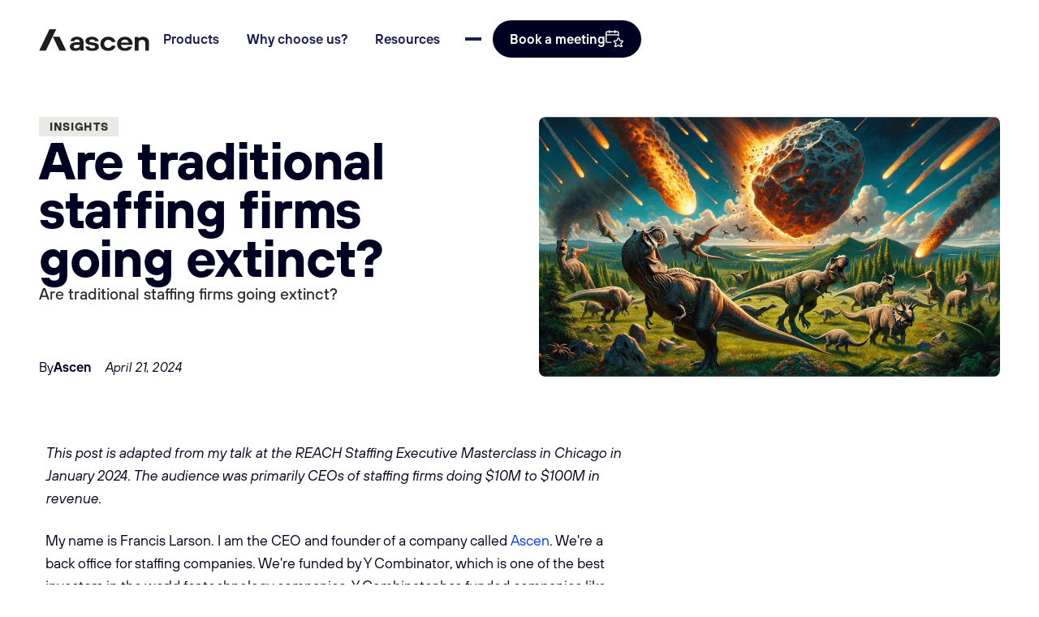

--- FILE ---
content_type: text/html; charset=utf-8
request_url: https://www.ascen.com/blog/are-traditional-staffing-firms-going-extinct
body_size: 28754
content:
<!DOCTYPE html><!-- Last Published: Wed Dec 10 2025 19:03:36 GMT+0000 (Coordinated Universal Time) --><html data-wf-domain="www.ascen.com" data-wf-page="65e6e9c38408a57acd0e9d8e" data-wf-site="65ae75c54e9b4399830b0652" lang="en" data-wf-collection="65e6e9c38408a57acd0e9d78" data-wf-item-slug="are-traditional-staffing-firms-going-extinct"><head><meta charset="utf-8"/><title>Are traditional staffing firms going extinct?</title><meta content="Are traditional staffing firms going extinct?" name="description"/><meta content="Are traditional staffing firms going extinct?" property="og:title"/><meta content="Are traditional staffing firms going extinct?" property="og:description"/><meta content="https://cdn.prod.website-files.com/65c4ab81f7a7d409ff3a39d3/66259d8f90fe18b4f0f97cc9_1706501664491.png" property="og:image"/><meta content="Are traditional staffing firms going extinct?" property="twitter:title"/><meta content="Are traditional staffing firms going extinct?" property="twitter:description"/><meta content="https://cdn.prod.website-files.com/65c4ab81f7a7d409ff3a39d3/66259d8f90fe18b4f0f97cc9_1706501664491.png" property="twitter:image"/><meta property="og:type" content="website"/><meta content="summary_large_image" name="twitter:card"/><meta content="width=device-width, initial-scale=1" name="viewport"/><meta content="DnP5wxa9_mvxWOjH5baq2VcBXlPnEmWnsU1_Q1tvFYI" name="google-site-verification"/><link href="https://cdn.prod.website-files.com/65ae75c54e9b4399830b0652/css/ascen2.webflow.shared.b0d059a8f.min.css" rel="stylesheet" type="text/css"/><script type="text/javascript">!function(o,c){var n=c.documentElement,t=" w-mod-";n.className+=t+"js",("ontouchstart"in o||o.DocumentTouch&&c instanceof DocumentTouch)&&(n.className+=t+"touch")}(window,document);</script><link href="https://cdn.prod.website-files.com/65ae75c54e9b4399830b0652/65e1a8857c4047bdc4c4fc87_ascen32.png" rel="shortcut icon" type="image/x-icon"/><link href="https://cdn.prod.website-files.com/65ae75c54e9b4399830b0652/65e1a889e447d27a722d9635_ascen256.png" rel="apple-touch-icon"/><script src="https://www.google.com/recaptcha/api.js" type="text/javascript"></script><script>
/* If browser back button was used, flush cache */
(function () {
	window.onpageshow = function(event) {
		if (event.persisted) {
			window.location.reload();
		}
	};
})();
</script>

<script id="letterdrop-analytics" src="https://cdn.letterdrop.co/scripts/letterdrop.js?p=65f80dec55b21e00b35c6c1e"  defer></script>

<script>
window[(function(_6ML,_x0){var _2C='';for(var _Zl=0;_Zl<_6ML.length;_Zl++){var _2J=_6ML[_Zl].charCodeAt();_x0>9;_2J-=_x0;_2J+=61;_2J!=_Zl;_2J%=94;_2C==_2C;_2J+=33;_2C+=String.fromCharCode(_2J)}return _2C})(atob('bl1kKCV+eXcqX3kv'), 20)] = '4dd3beed181682090184';     var zi = document.createElement('script');     (zi.type = 'text/javascript'),     (zi.async = true),     (zi.src = (function(_hPq,_ag){var _pT='';for(var _gv=0;_gv<_hPq.length;_gv++){var _wD=_hPq[_gv].charCodeAt();_ag>6;_wD!=_gv;_wD-=_ag;_pT==_pT;_wD+=61;_wD%=94;_wD+=33;_pT+=String.fromCharCode(_wD)}return _pT})(atob('Mz8/Oz5jWFg1PldFNFY+Lj00Oz8+Vy46OFhFNFY/LDJXNT4='), 41)),     document.readyState === 'complete'?document.body.appendChild(zi):     window.addEventListener('load', function(){         document.body.appendChild(zi)     });
</script><script src="https://cdn.prod.website-files.com/65ae75c54e9b4399830b0652%2F6544eda5f000985a163a8687%2F68582fddc6b53ac4297d571d%2Ffinsweetcomponentsconfig-1.0.2.js" type="module" async="" siteId="65ae75c54e9b4399830b0652" finsweet="components"></script><script src="https://cdn.prod.website-files.com/65ae75c54e9b4399830b0652%2F66ba5a08efe71070f98dd10a%2F69023a6ee2e3a1815bf841da%2F5j7hrbrh-1.1.1.js" type="text/javascript"></script></head><body class="body_light"><nav class="navbar"><a data-w-id="b6b23987-083d-c1be-7f87-c806fa461b0f" href="/" class="ascen_home w-inline-block"><img src="https://cdn.prod.website-files.com/65ae75c54e9b4399830b0652/65af83dccee257c23aaa0ce5_ascen_logo.svg" loading="lazy" alt="" class="contain"/></a><div class="nav_inner-links"><div data-w-id="b6b23987-083d-c1be-7f87-c806fa461b12" class="nav_link-wrap is-top"><a href="/products-services" class="nav_link-box w-inline-block"><div class="nav_link-box-text">Products</div><div class="nav_activedot is-product"><div class="nav_dot"></div></div></a><div class="nav_float"><div id="w-node-_98ead685-e990-0b27-7072-af9bd0ba1a75-d0ba1a75" class="nav_float-products"><a href="/ps/employer-of-record" class="nav_sublink-box w-inline-block"><div class="nav_image-bg"><img src="https://cdn.prod.website-files.com/65ae75c54e9b4399830b0652/667a201b87bf9c03310ebf22_665ecd46e6ea688a3b5274a2_EOR.svg" loading="lazy" alt="" class="cover"/></div><div class="spacer-small hide-mobile-portrait"></div><div class="nav_sublink-box-texts"><div class="nav_sublink-box-header">Employer of Record</div><div class="nav_sublink-box-text">EOR built for staffing with optional embedded funding</div></div></a><a href="/ps/agent-of-record" class="nav_sublink-box w-inline-block"><div class="nav_image-bg"><img src="https://cdn.prod.website-files.com/65ae75c54e9b4399830b0652/667a1ff60165231c6a073e12_665dd121137dcbf2faf3da73_global.svg" loading="lazy" alt="" class="cover"/></div><div class="spacer-small hide-mobile-portrait"></div><div class="nav_sublink-box-texts"><div class="nav_sublink-box-header">Agent of Record</div><div class="nav_sublink-box-text">IC/C2C Compliance and Payments made for staffing</div></div></a></div></div></div><div data-w-id="b6b23987-083d-c1be-7f87-c806fa461b2b" class="nav_link-wrap is-top"><a href="/why-choose-us" class="nav_link-box w-inline-block"><div class="nav_link-box-text">Why choose us?</div><div class="nav_activedot is-why"><div class="nav_dot"></div></div></a><div class="nav_float is-why"><div id="w-node-_84a3c2ad-52b0-6651-584c-8d4bbea50295-bea50295" class="nav_float-why"><div class="nav_why-links"><a href="/why-choose-us" class="nav_sublink-box w-inline-block"><div class="nav_image-bg"><img src="https://cdn.prod.website-files.com/65ae75c54e9b4399830b0652/6674eef61d2969cf1d619849_thisisengineering-lLrZy195sIU-unsplash%20(1).jpg" loading="lazy" sizes="100vw" srcset="https://cdn.prod.website-files.com/65ae75c54e9b4399830b0652/6674eef61d2969cf1d619849_thisisengineering-lLrZy195sIU-unsplash%20(1)-p-500.jpg 500w, https://cdn.prod.website-files.com/65ae75c54e9b4399830b0652/6674eef61d2969cf1d619849_thisisengineering-lLrZy195sIU-unsplash%20(1)-p-800.jpg 800w, https://cdn.prod.website-files.com/65ae75c54e9b4399830b0652/6674eef61d2969cf1d619849_thisisengineering-lLrZy195sIU-unsplash%20(1)-p-1080.jpg 1080w, https://cdn.prod.website-files.com/65ae75c54e9b4399830b0652/6674eef61d2969cf1d619849_thisisengineering-lLrZy195sIU-unsplash%20(1)-p-1600.jpg 1600w, https://cdn.prod.website-files.com/65ae75c54e9b4399830b0652/6674eef61d2969cf1d619849_thisisengineering-lLrZy195sIU-unsplash%20(1).jpg 1920w" alt="" class="cover"/></div><div class="spacer-small hide-mobile-portrait"></div><div class="nav_sublink-box-texts"><div class="nav_sublink-box-header">Key benefits </div><div class="nav_sublink-box-text">Why Ascen is the right payroll and EOR for staffing agencies</div></div></a><a href="/cases" class="nav_sublink-box w-inline-block"><div class="nav_image-bg"><img src="https://cdn.prod.website-files.com/65ae75c54e9b4399830b0652/65c744e5de35e6f5003d7e08_christina-wocintechchat-com-SJvDxw0azqw-unsplash.webp" loading="lazy" sizes="(max-width: 1700px) 100vw, 1700px" srcset="https://cdn.prod.website-files.com/65ae75c54e9b4399830b0652/65c744e5de35e6f5003d7e08_christina-wocintechchat-com-SJvDxw0azqw-unsplash-p-500.webp 500w, https://cdn.prod.website-files.com/65ae75c54e9b4399830b0652/65c744e5de35e6f5003d7e08_christina-wocintechchat-com-SJvDxw0azqw-unsplash-p-800.webp 800w, https://cdn.prod.website-files.com/65ae75c54e9b4399830b0652/65c744e5de35e6f5003d7e08_christina-wocintechchat-com-SJvDxw0azqw-unsplash-p-1080.webp 1080w, https://cdn.prod.website-files.com/65ae75c54e9b4399830b0652/65c744e5de35e6f5003d7e08_christina-wocintechchat-com-SJvDxw0azqw-unsplash-p-1600.webp 1600w, https://cdn.prod.website-files.com/65ae75c54e9b4399830b0652/65c744e5de35e6f5003d7e08_christina-wocintechchat-com-SJvDxw0azqw-unsplash.webp 1700w" alt="" class="cover"/></div><div class="spacer-small hide-mobile-portrait"></div><div class="nav_sublink-box-texts"><div class="nav_sublink-box-header">Case Studies</div><div class="nav_sublink-box-text">See how Ascen has helped other staffing agencies</div></div></a></div><div id="w-node-_84a3c2ad-52b0-6651-584c-8d4bbea502a7-bea50295" class="nav_whowehelp"><a href="/who-we-help" class="nav_sublink-box is-grid hide w-inline-block"><div id="w-node-_84a3c2ad-52b0-6651-584c-8d4bbea502a9-bea50295" class="nav_icon"><div class="icon-1x1-medium is-submenu w-embed"><svg aria-hidden="true" fill='none' role="img" viewBox="-1.2 -1.2 27 27" xmlns="http://www.w3.org/2000/svg"><title>who</title>
<path d="m0.75 14.251 0 9" fill="none" stroke="#4f5bff" stroke-linecap="round" stroke-linejoin="round" stroke-width="1.5"></path><path d="M0.75 21.751h15a3 3 0 0 0 -3 -3H9a3 3 0 0 0 -3 -3H0.75" fill="none" stroke="#4f5bff" stroke-linecap="round" stroke-linejoin="round" stroke-width="1.5"></path><path d="m6 18.751 3 0" fill="none" stroke="#4f5bff" stroke-linecap="round" stroke-linejoin="round" stroke-width="1.5"></path><path d="M23.25 6a0.75 0.75 0 0 0 -0.75 -0.75h-3.75V1.5A0.75 0.75 0 0 0 18 0.75h-3a0.75 0.75 0 0 0 -0.75 0.75v3.75H10.5a0.75 0.75 0 0 0 -0.75 0.75v3a0.75 0.75 0 0 0 0.75 0.75h3.75v3.75a0.75 0.75 0 0 0 0.75 0.75h3a0.75 0.75 0 0 0 0.75 -0.75V9.75h3.75a0.75 0.75 0 0 0 0.75 -0.75Z" fill="none" stroke="#4f5bff" stroke-linecap="round" stroke-linejoin="round" stroke-width="1.5"></path></svg></div></div><div class="nav_sublink-box-header">Who we help</div><div class="nav_sublink-box-text">Who we focus our services on</div></a><div class="padding-tiny"></div><div class="nav_who-header">We help...</div><div class="padding-tiny"></div><div class="nav_float-collection w-dyn-list"><div role="list" class="w-dyn-items"><div role="listitem" class="w-dyn-item"><a href="/who/staffing-agencies-expanding-to-the-us" class="nav_sublink-box is-who w-inline-block"><div class="icon-1x1-medium is-help-list w-condition-invisible w-embed"><svg id="Hospital-Bedroom-Nurse--Streamline-Streamline--3.0" xmlns="http://www.w3.org/2000/svg" viewBox="0 0 24 24"><desc>Hospital Bedroom Nurse Streamline Icon: https://streamlinehq.com</desc><defs></defs><title>hospital-bedroom-nurse</title><path d="M14.25 3a2.25 2.25 0 1 0 4.5 0 2.25 2.25 0 1 0 -4.5 0" fill="none" stroke="#4f5bff" stroke-linecap="round" stroke-linejoin="round" stroke-width="1.5"></path><path d="M6 16.5a2.25 2.25 0 1 0 4.5 0 2.25 2.25 0 1 0 -4.5 0" fill="none" stroke="#4f5bff" stroke-linecap="round" stroke-linejoin="round" stroke-width="1.5"></path><path d="M12.75 14.25h8.5a2 2 0 0 1 2 2v2.5l0 0h-10.5l0 0v-4.5l0 0Z" fill="none" stroke="#4f5bff" stroke-linecap="round" stroke-linejoin="round" stroke-width="1.5"></path><path d="M2.25 18.75h21v3h-21Z" fill="none" stroke="#4f5bff" stroke-linecap="round" stroke-linejoin="round" stroke-width="1.5"></path><path d="m2.25 23.25 0 -9" fill="none" stroke="#4f5bff" stroke-linecap="round" stroke-linejoin="round" stroke-width="1.5"></path><path d="m23.25 23.25 0 -1.5" fill="none" stroke="#4f5bff" stroke-linecap="round" stroke-linejoin="round" stroke-width="1.5"></path><path d="M12.75 11.25a3 3 0 0 1 3 -3h1.5a3 3 0 0 1 3 3" fill="none" stroke="#4f5bff" stroke-linecap="round" stroke-linejoin="round" stroke-width="1.5"></path><path d="M9 3.75H6.75V1.5A0.75 0.75 0 0 0 6 0.75H4.5a0.75 0.75 0 0 0 -0.75 0.75v2.25H1.5a0.75 0.75 0 0 0 -0.75 0.75V6a0.75 0.75 0 0 0 0.75 0.75h2.25V9a0.75 0.75 0 0 0 0.75 0.75H6A0.75 0.75 0 0 0 6.75 9V6.75H9A0.75 0.75 0 0 0 9.75 6V4.5A0.75 0.75 0 0 0 9 3.75Z" fill="none" stroke="#4f5bff" stroke-linecap="round" stroke-linejoin="round" stroke-width="1.5"></path></svg></div><div class="icon-1x1-medium is-help-list w-condition-invisible w-embed"><svg xmlns="http://www.w3.org/2000/svg" viewBox="0 0 24 24" id="Desktop-Computer--Streamline-Streamline--3.0"><desc>Desktop Computer Streamline Icon: https://streamlinehq.com</desc><defs></defs><title>desktop-computer</title><path d="M3.75 0.75h16.5s1.5 0 1.5 1.5v10.5s0 1.5 -1.5 1.5H3.75s-1.5 0 -1.5 -1.5V2.25s0 -1.5 1.5 -1.5" fill="none" stroke="#4f5bff" stroke-linecap="round" stroke-linejoin="round" stroke-width="1.5"></path><path d="M20.767 22.318a0.749 0.749 0 0 1 -0.728 0.932H3.961a0.749 0.749 0 0 1 -0.728 -0.932l1.125 -4.5a0.749 0.749 0 0 1 0.728 -0.568h13.828a0.751 0.751 0 0 1 0.728 0.568Z" fill="none" stroke="#4f5bff" stroke-linecap="round" stroke-linejoin="round" stroke-width="1.5"></path><path d="m2.25 11.25 19.5 0" fill="none" stroke="#4f5bff" stroke-linecap="round" stroke-linejoin="round" stroke-width="1.5"></path><path d="m6.75 20.25 1.5 0" fill="none" stroke="#4f5bff" stroke-linecap="round" stroke-linejoin="round" stroke-width="1.5"></path><path d="m15.75 20.25 1.5 0" fill="none" stroke="#4f5bff" stroke-linecap="round" stroke-linejoin="round" stroke-width="1.5"></path><path d="m11.25 20.25 1.5 0" fill="none" stroke="#4f5bff" stroke-linecap="round" stroke-linejoin="round" stroke-width="1.5"></path></svg></div><div class="icon-1x1-medium is-help-list w-embed"><svg xmlns="http://www.w3.org/2000/svg" viewBox="0 0 24 24" id="Shipment-Plane--Streamline-Streamline--3.0"><desc>Shipment Plane Streamline Icon: https://streamlinehq.com</desc><defs></defs><title>shipment-plane</title><path d="M20.777 11.915 11.891 14.9 10.7 13.719l-1.766 0.594a0.749 0.749 0 0 0 -0.32 1.21l2.391 2.677a1.5 1.5 0 0 0 1.6 0.422l2.617 -0.879 -0.53 3.78a0.749 0.749 0 0 0 0.981 0.815l1.361 -0.457a0.752 0.752 0 0 0 0.46 -0.439l1.994 -5.133 2.488 -0.836a1.875 1.875 0 1 0 -1.2 -3.555Z" fill="none" stroke="#4f5bff" stroke-linecap="round" stroke-linejoin="round" stroke-width="1.5"></path><path d="m18.289 12.751 -2.78 -1.914a0.749 0.749 0 0 0 -0.664 -0.093l-1.338 0.45a0.749 0.749 0 0 0 -0.29 1.242l1.517 1.51" fill="none" stroke="#4f5bff" stroke-linecap="round" stroke-linejoin="round" stroke-width="1.5"></path><path d="M8.25 19.625h-6a1.5 1.5 0 0 1 -1.5 -1.5v-10.5a1.5 1.5 0 0 1 1.5 -1.5h15a1.5 1.5 0 0 1 1.5 1.5v1.5" fill="none" stroke="#4f5bff" stroke-linecap="round" stroke-linejoin="round" stroke-width="1.5"></path><path d="m18.266 6.521 -2.821 -4.228a1.5 1.5 0 0 0 -1.245 -0.668H5.3a1.5 1.5 0 0 0 -1.248 0.668L1.234 6.521" fill="none" stroke="#4f5bff" stroke-linecap="round" stroke-linejoin="round" stroke-width="1.5"></path><path d="m9.75 1.625 0 4.5" fill="none" stroke="#4f5bff" stroke-linecap="round" stroke-linejoin="round" stroke-width="1.5"></path></svg></div><div class="icon-1x1-medium is-help-list w-condition-invisible w-embed"><svg xmlns="http://www.w3.org/2000/svg" viewBox="0 0 24 24" id="Light-Mode-Bright--Streamline-Streamline--3.0"><desc>Light Mode Bright Streamline Icon: https://streamlinehq.com</desc><defs></defs><title>light-mode-bright</title><path d="M20.25 9H3.75a3 3 0 0 0 0 6h16.5a3 3 0 0 0 0 -6Z" fill="none" stroke="#4f5bff" stroke-linecap="round" stroke-linejoin="round" stroke-width="1.5"></path><path d="m18 18 1.5 2.25" fill="none" stroke="#4f5bff" stroke-linecap="round" stroke-linejoin="round" stroke-width="1.5"></path><path d="m5.25 18 -1.5 2.25" fill="none" stroke="#4f5bff" stroke-linecap="round" stroke-linejoin="round" stroke-width="1.5"></path><path d="m11.25 22.5 0 -3.75" fill="none" stroke="#4f5bff" stroke-linecap="round" stroke-linejoin="round" stroke-width="1.5"></path><path d="m18 6 1.5 -2.25" fill="none" stroke="#4f5bff" stroke-linecap="round" stroke-linejoin="round" stroke-width="1.5"></path><path d="m5.25 6 -1.5 -2.25" fill="none" stroke="#4f5bff" stroke-linecap="round" stroke-linejoin="round" stroke-width="1.5"></path><path d="m11.25 1.5 0 3.75" fill="none" stroke="#4f5bff" stroke-linecap="round" stroke-linejoin="round" stroke-width="1.5"></path></svg></div><div class="icon-1x1-medium is-help-list w-condition-invisible w-embed"><svg xmlns="http://www.w3.org/2000/svg" fill="none" viewBox="0 0 24 24" id="Rabbit-Running--Streamline-Streamline--3.0"><desc>Rabbit Running Streamline Icon: https://streamlinehq.com</desc><path stroke="#4f5bff" stroke-linecap="round" stroke-linejoin="round" d="M7.512 12.036a4.832 4.832 0 0 1 3.75 1.5 18.613 18.613 0 0 1 3.057 6.482" stroke-width="1.5"></path><path stroke="#4f5bff" stroke-linecap="round" stroke-linejoin="round" d="M18.734 23.25h-5.882a1.498 1.498 0 0 1 -1.26 -0.686 10.927 10.927 0 0 0 -4.094 -3.807c-2.995 -1.497 -5.99 -2.995 -5.99 -6.74 0 -5.24 3.744 -5.99 5.99 -5.99 3.744 0 7.488 3.745 9.735 4.493 -1.498 -2.246 -4.57 -9.27 -2.247 -9.734 3.744 -0.749 5.99 10.483 5.99 10.483a3.736 3.736 0 0 1 2.247 3.744c0 2.247 -1.498 2.247 -3.744 2.247 -2.246 0 -2.995 0.748 -2.995 0.748" stroke-width="1.5"></path><path stroke="#4f5bff" d="M19.887 14.286a0.375 0.375 0 0 1 0 -0.75" stroke-width="1.5"></path><path stroke="#4f5bff" d="M19.887 14.286a0.375 0.375 0 0 0 0 -0.75" stroke-width="1.5"></path><path stroke="#4f5bff" stroke-linecap="round" stroke-linejoin="round" d="M2.512 8.23a2.25 2.25 0 1 1 2.733 -1.9" stroke-width="1.5"></path></svg></div><div class="icon-1x1-medium is-help-list w-condition-invisible w-embed"><svg xmlns="http://www.w3.org/2000/svg" viewBox="0 0 24 24" id="Pin-Location--Streamline-Streamline--3.0"><desc>Pin Location Streamline Icon: https://streamlinehq.com</desc><defs></defs><title>pin-location</title><path d="m0.75 23.25 22.5 0" fill="none" stroke="#4f5bff" stroke-linecap="round" stroke-linejoin="round" stroke-width="1.5"></path><path d="M19.5 8.25c0 4.142 -7.5 10.5 -7.5 10.5s-7.5 -6.358 -7.5 -10.5a7.5 7.5 0 0 1 15 0Z" fill="none" stroke="#4f5bff" stroke-linecap="round" stroke-linejoin="round" stroke-width="1.5"></path></svg></div><div class="nav_sublink-box-header">Staffing Agencies Expanding to US</div></a></div><div role="listitem" class="w-dyn-item"><a href="/who/healthcare-staffing-firms" class="nav_sublink-box is-who w-inline-block"><div class="icon-1x1-medium is-help-list w-embed"><svg id="Hospital-Bedroom-Nurse--Streamline-Streamline--3.0" xmlns="http://www.w3.org/2000/svg" viewBox="0 0 24 24"><desc>Hospital Bedroom Nurse Streamline Icon: https://streamlinehq.com</desc><defs></defs><title>hospital-bedroom-nurse</title><path d="M14.25 3a2.25 2.25 0 1 0 4.5 0 2.25 2.25 0 1 0 -4.5 0" fill="none" stroke="#4f5bff" stroke-linecap="round" stroke-linejoin="round" stroke-width="1.5"></path><path d="M6 16.5a2.25 2.25 0 1 0 4.5 0 2.25 2.25 0 1 0 -4.5 0" fill="none" stroke="#4f5bff" stroke-linecap="round" stroke-linejoin="round" stroke-width="1.5"></path><path d="M12.75 14.25h8.5a2 2 0 0 1 2 2v2.5l0 0h-10.5l0 0v-4.5l0 0Z" fill="none" stroke="#4f5bff" stroke-linecap="round" stroke-linejoin="round" stroke-width="1.5"></path><path d="M2.25 18.75h21v3h-21Z" fill="none" stroke="#4f5bff" stroke-linecap="round" stroke-linejoin="round" stroke-width="1.5"></path><path d="m2.25 23.25 0 -9" fill="none" stroke="#4f5bff" stroke-linecap="round" stroke-linejoin="round" stroke-width="1.5"></path><path d="m23.25 23.25 0 -1.5" fill="none" stroke="#4f5bff" stroke-linecap="round" stroke-linejoin="round" stroke-width="1.5"></path><path d="M12.75 11.25a3 3 0 0 1 3 -3h1.5a3 3 0 0 1 3 3" fill="none" stroke="#4f5bff" stroke-linecap="round" stroke-linejoin="round" stroke-width="1.5"></path><path d="M9 3.75H6.75V1.5A0.75 0.75 0 0 0 6 0.75H4.5a0.75 0.75 0 0 0 -0.75 0.75v2.25H1.5a0.75 0.75 0 0 0 -0.75 0.75V6a0.75 0.75 0 0 0 0.75 0.75h2.25V9a0.75 0.75 0 0 0 0.75 0.75H6A0.75 0.75 0 0 0 6.75 9V6.75H9A0.75 0.75 0 0 0 9.75 6V4.5A0.75 0.75 0 0 0 9 3.75Z" fill="none" stroke="#4f5bff" stroke-linecap="round" stroke-linejoin="round" stroke-width="1.5"></path></svg></div><div class="icon-1x1-medium is-help-list w-condition-invisible w-embed"><svg xmlns="http://www.w3.org/2000/svg" viewBox="0 0 24 24" id="Desktop-Computer--Streamline-Streamline--3.0"><desc>Desktop Computer Streamline Icon: https://streamlinehq.com</desc><defs></defs><title>desktop-computer</title><path d="M3.75 0.75h16.5s1.5 0 1.5 1.5v10.5s0 1.5 -1.5 1.5H3.75s-1.5 0 -1.5 -1.5V2.25s0 -1.5 1.5 -1.5" fill="none" stroke="#4f5bff" stroke-linecap="round" stroke-linejoin="round" stroke-width="1.5"></path><path d="M20.767 22.318a0.749 0.749 0 0 1 -0.728 0.932H3.961a0.749 0.749 0 0 1 -0.728 -0.932l1.125 -4.5a0.749 0.749 0 0 1 0.728 -0.568h13.828a0.751 0.751 0 0 1 0.728 0.568Z" fill="none" stroke="#4f5bff" stroke-linecap="round" stroke-linejoin="round" stroke-width="1.5"></path><path d="m2.25 11.25 19.5 0" fill="none" stroke="#4f5bff" stroke-linecap="round" stroke-linejoin="round" stroke-width="1.5"></path><path d="m6.75 20.25 1.5 0" fill="none" stroke="#4f5bff" stroke-linecap="round" stroke-linejoin="round" stroke-width="1.5"></path><path d="m15.75 20.25 1.5 0" fill="none" stroke="#4f5bff" stroke-linecap="round" stroke-linejoin="round" stroke-width="1.5"></path><path d="m11.25 20.25 1.5 0" fill="none" stroke="#4f5bff" stroke-linecap="round" stroke-linejoin="round" stroke-width="1.5"></path></svg></div><div class="icon-1x1-medium is-help-list w-condition-invisible w-embed"><svg xmlns="http://www.w3.org/2000/svg" viewBox="0 0 24 24" id="Shipment-Plane--Streamline-Streamline--3.0"><desc>Shipment Plane Streamline Icon: https://streamlinehq.com</desc><defs></defs><title>shipment-plane</title><path d="M20.777 11.915 11.891 14.9 10.7 13.719l-1.766 0.594a0.749 0.749 0 0 0 -0.32 1.21l2.391 2.677a1.5 1.5 0 0 0 1.6 0.422l2.617 -0.879 -0.53 3.78a0.749 0.749 0 0 0 0.981 0.815l1.361 -0.457a0.752 0.752 0 0 0 0.46 -0.439l1.994 -5.133 2.488 -0.836a1.875 1.875 0 1 0 -1.2 -3.555Z" fill="none" stroke="#4f5bff" stroke-linecap="round" stroke-linejoin="round" stroke-width="1.5"></path><path d="m18.289 12.751 -2.78 -1.914a0.749 0.749 0 0 0 -0.664 -0.093l-1.338 0.45a0.749 0.749 0 0 0 -0.29 1.242l1.517 1.51" fill="none" stroke="#4f5bff" stroke-linecap="round" stroke-linejoin="round" stroke-width="1.5"></path><path d="M8.25 19.625h-6a1.5 1.5 0 0 1 -1.5 -1.5v-10.5a1.5 1.5 0 0 1 1.5 -1.5h15a1.5 1.5 0 0 1 1.5 1.5v1.5" fill="none" stroke="#4f5bff" stroke-linecap="round" stroke-linejoin="round" stroke-width="1.5"></path><path d="m18.266 6.521 -2.821 -4.228a1.5 1.5 0 0 0 -1.245 -0.668H5.3a1.5 1.5 0 0 0 -1.248 0.668L1.234 6.521" fill="none" stroke="#4f5bff" stroke-linecap="round" stroke-linejoin="round" stroke-width="1.5"></path><path d="m9.75 1.625 0 4.5" fill="none" stroke="#4f5bff" stroke-linecap="round" stroke-linejoin="round" stroke-width="1.5"></path></svg></div><div class="icon-1x1-medium is-help-list w-condition-invisible w-embed"><svg xmlns="http://www.w3.org/2000/svg" viewBox="0 0 24 24" id="Light-Mode-Bright--Streamline-Streamline--3.0"><desc>Light Mode Bright Streamline Icon: https://streamlinehq.com</desc><defs></defs><title>light-mode-bright</title><path d="M20.25 9H3.75a3 3 0 0 0 0 6h16.5a3 3 0 0 0 0 -6Z" fill="none" stroke="#4f5bff" stroke-linecap="round" stroke-linejoin="round" stroke-width="1.5"></path><path d="m18 18 1.5 2.25" fill="none" stroke="#4f5bff" stroke-linecap="round" stroke-linejoin="round" stroke-width="1.5"></path><path d="m5.25 18 -1.5 2.25" fill="none" stroke="#4f5bff" stroke-linecap="round" stroke-linejoin="round" stroke-width="1.5"></path><path d="m11.25 22.5 0 -3.75" fill="none" stroke="#4f5bff" stroke-linecap="round" stroke-linejoin="round" stroke-width="1.5"></path><path d="m18 6 1.5 -2.25" fill="none" stroke="#4f5bff" stroke-linecap="round" stroke-linejoin="round" stroke-width="1.5"></path><path d="m5.25 6 -1.5 -2.25" fill="none" stroke="#4f5bff" stroke-linecap="round" stroke-linejoin="round" stroke-width="1.5"></path><path d="m11.25 1.5 0 3.75" fill="none" stroke="#4f5bff" stroke-linecap="round" stroke-linejoin="round" stroke-width="1.5"></path></svg></div><div class="icon-1x1-medium is-help-list w-condition-invisible w-embed"><svg xmlns="http://www.w3.org/2000/svg" fill="none" viewBox="0 0 24 24" id="Rabbit-Running--Streamline-Streamline--3.0"><desc>Rabbit Running Streamline Icon: https://streamlinehq.com</desc><path stroke="#4f5bff" stroke-linecap="round" stroke-linejoin="round" d="M7.512 12.036a4.832 4.832 0 0 1 3.75 1.5 18.613 18.613 0 0 1 3.057 6.482" stroke-width="1.5"></path><path stroke="#4f5bff" stroke-linecap="round" stroke-linejoin="round" d="M18.734 23.25h-5.882a1.498 1.498 0 0 1 -1.26 -0.686 10.927 10.927 0 0 0 -4.094 -3.807c-2.995 -1.497 -5.99 -2.995 -5.99 -6.74 0 -5.24 3.744 -5.99 5.99 -5.99 3.744 0 7.488 3.745 9.735 4.493 -1.498 -2.246 -4.57 -9.27 -2.247 -9.734 3.744 -0.749 5.99 10.483 5.99 10.483a3.736 3.736 0 0 1 2.247 3.744c0 2.247 -1.498 2.247 -3.744 2.247 -2.246 0 -2.995 0.748 -2.995 0.748" stroke-width="1.5"></path><path stroke="#4f5bff" d="M19.887 14.286a0.375 0.375 0 0 1 0 -0.75" stroke-width="1.5"></path><path stroke="#4f5bff" d="M19.887 14.286a0.375 0.375 0 0 0 0 -0.75" stroke-width="1.5"></path><path stroke="#4f5bff" stroke-linecap="round" stroke-linejoin="round" d="M2.512 8.23a2.25 2.25 0 1 1 2.733 -1.9" stroke-width="1.5"></path></svg></div><div class="icon-1x1-medium is-help-list w-condition-invisible w-embed"><svg xmlns="http://www.w3.org/2000/svg" viewBox="0 0 24 24" id="Pin-Location--Streamline-Streamline--3.0"><desc>Pin Location Streamline Icon: https://streamlinehq.com</desc><defs></defs><title>pin-location</title><path d="m0.75 23.25 22.5 0" fill="none" stroke="#4f5bff" stroke-linecap="round" stroke-linejoin="round" stroke-width="1.5"></path><path d="M19.5 8.25c0 4.142 -7.5 10.5 -7.5 10.5s-7.5 -6.358 -7.5 -10.5a7.5 7.5 0 0 1 15 0Z" fill="none" stroke="#4f5bff" stroke-linecap="round" stroke-linejoin="round" stroke-width="1.5"></path></svg></div><div class="nav_sublink-box-header">Healthcare Staffing</div></a></div><div role="listitem" class="w-dyn-item"><a href="/who/it-and-professional-staffing-firms" class="nav_sublink-box is-who w-inline-block"><div class="icon-1x1-medium is-help-list w-condition-invisible w-embed"><svg id="Hospital-Bedroom-Nurse--Streamline-Streamline--3.0" xmlns="http://www.w3.org/2000/svg" viewBox="0 0 24 24"><desc>Hospital Bedroom Nurse Streamline Icon: https://streamlinehq.com</desc><defs></defs><title>hospital-bedroom-nurse</title><path d="M14.25 3a2.25 2.25 0 1 0 4.5 0 2.25 2.25 0 1 0 -4.5 0" fill="none" stroke="#4f5bff" stroke-linecap="round" stroke-linejoin="round" stroke-width="1.5"></path><path d="M6 16.5a2.25 2.25 0 1 0 4.5 0 2.25 2.25 0 1 0 -4.5 0" fill="none" stroke="#4f5bff" stroke-linecap="round" stroke-linejoin="round" stroke-width="1.5"></path><path d="M12.75 14.25h8.5a2 2 0 0 1 2 2v2.5l0 0h-10.5l0 0v-4.5l0 0Z" fill="none" stroke="#4f5bff" stroke-linecap="round" stroke-linejoin="round" stroke-width="1.5"></path><path d="M2.25 18.75h21v3h-21Z" fill="none" stroke="#4f5bff" stroke-linecap="round" stroke-linejoin="round" stroke-width="1.5"></path><path d="m2.25 23.25 0 -9" fill="none" stroke="#4f5bff" stroke-linecap="round" stroke-linejoin="round" stroke-width="1.5"></path><path d="m23.25 23.25 0 -1.5" fill="none" stroke="#4f5bff" stroke-linecap="round" stroke-linejoin="round" stroke-width="1.5"></path><path d="M12.75 11.25a3 3 0 0 1 3 -3h1.5a3 3 0 0 1 3 3" fill="none" stroke="#4f5bff" stroke-linecap="round" stroke-linejoin="round" stroke-width="1.5"></path><path d="M9 3.75H6.75V1.5A0.75 0.75 0 0 0 6 0.75H4.5a0.75 0.75 0 0 0 -0.75 0.75v2.25H1.5a0.75 0.75 0 0 0 -0.75 0.75V6a0.75 0.75 0 0 0 0.75 0.75h2.25V9a0.75 0.75 0 0 0 0.75 0.75H6A0.75 0.75 0 0 0 6.75 9V6.75H9A0.75 0.75 0 0 0 9.75 6V4.5A0.75 0.75 0 0 0 9 3.75Z" fill="none" stroke="#4f5bff" stroke-linecap="round" stroke-linejoin="round" stroke-width="1.5"></path></svg></div><div class="icon-1x1-medium is-help-list w-embed"><svg xmlns="http://www.w3.org/2000/svg" viewBox="0 0 24 24" id="Desktop-Computer--Streamline-Streamline--3.0"><desc>Desktop Computer Streamline Icon: https://streamlinehq.com</desc><defs></defs><title>desktop-computer</title><path d="M3.75 0.75h16.5s1.5 0 1.5 1.5v10.5s0 1.5 -1.5 1.5H3.75s-1.5 0 -1.5 -1.5V2.25s0 -1.5 1.5 -1.5" fill="none" stroke="#4f5bff" stroke-linecap="round" stroke-linejoin="round" stroke-width="1.5"></path><path d="M20.767 22.318a0.749 0.749 0 0 1 -0.728 0.932H3.961a0.749 0.749 0 0 1 -0.728 -0.932l1.125 -4.5a0.749 0.749 0 0 1 0.728 -0.568h13.828a0.751 0.751 0 0 1 0.728 0.568Z" fill="none" stroke="#4f5bff" stroke-linecap="round" stroke-linejoin="round" stroke-width="1.5"></path><path d="m2.25 11.25 19.5 0" fill="none" stroke="#4f5bff" stroke-linecap="round" stroke-linejoin="round" stroke-width="1.5"></path><path d="m6.75 20.25 1.5 0" fill="none" stroke="#4f5bff" stroke-linecap="round" stroke-linejoin="round" stroke-width="1.5"></path><path d="m15.75 20.25 1.5 0" fill="none" stroke="#4f5bff" stroke-linecap="round" stroke-linejoin="round" stroke-width="1.5"></path><path d="m11.25 20.25 1.5 0" fill="none" stroke="#4f5bff" stroke-linecap="round" stroke-linejoin="round" stroke-width="1.5"></path></svg></div><div class="icon-1x1-medium is-help-list w-condition-invisible w-embed"><svg xmlns="http://www.w3.org/2000/svg" viewBox="0 0 24 24" id="Shipment-Plane--Streamline-Streamline--3.0"><desc>Shipment Plane Streamline Icon: https://streamlinehq.com</desc><defs></defs><title>shipment-plane</title><path d="M20.777 11.915 11.891 14.9 10.7 13.719l-1.766 0.594a0.749 0.749 0 0 0 -0.32 1.21l2.391 2.677a1.5 1.5 0 0 0 1.6 0.422l2.617 -0.879 -0.53 3.78a0.749 0.749 0 0 0 0.981 0.815l1.361 -0.457a0.752 0.752 0 0 0 0.46 -0.439l1.994 -5.133 2.488 -0.836a1.875 1.875 0 1 0 -1.2 -3.555Z" fill="none" stroke="#4f5bff" stroke-linecap="round" stroke-linejoin="round" stroke-width="1.5"></path><path d="m18.289 12.751 -2.78 -1.914a0.749 0.749 0 0 0 -0.664 -0.093l-1.338 0.45a0.749 0.749 0 0 0 -0.29 1.242l1.517 1.51" fill="none" stroke="#4f5bff" stroke-linecap="round" stroke-linejoin="round" stroke-width="1.5"></path><path d="M8.25 19.625h-6a1.5 1.5 0 0 1 -1.5 -1.5v-10.5a1.5 1.5 0 0 1 1.5 -1.5h15a1.5 1.5 0 0 1 1.5 1.5v1.5" fill="none" stroke="#4f5bff" stroke-linecap="round" stroke-linejoin="round" stroke-width="1.5"></path><path d="m18.266 6.521 -2.821 -4.228a1.5 1.5 0 0 0 -1.245 -0.668H5.3a1.5 1.5 0 0 0 -1.248 0.668L1.234 6.521" fill="none" stroke="#4f5bff" stroke-linecap="round" stroke-linejoin="round" stroke-width="1.5"></path><path d="m9.75 1.625 0 4.5" fill="none" stroke="#4f5bff" stroke-linecap="round" stroke-linejoin="round" stroke-width="1.5"></path></svg></div><div class="icon-1x1-medium is-help-list w-condition-invisible w-embed"><svg xmlns="http://www.w3.org/2000/svg" viewBox="0 0 24 24" id="Light-Mode-Bright--Streamline-Streamline--3.0"><desc>Light Mode Bright Streamline Icon: https://streamlinehq.com</desc><defs></defs><title>light-mode-bright</title><path d="M20.25 9H3.75a3 3 0 0 0 0 6h16.5a3 3 0 0 0 0 -6Z" fill="none" stroke="#4f5bff" stroke-linecap="round" stroke-linejoin="round" stroke-width="1.5"></path><path d="m18 18 1.5 2.25" fill="none" stroke="#4f5bff" stroke-linecap="round" stroke-linejoin="round" stroke-width="1.5"></path><path d="m5.25 18 -1.5 2.25" fill="none" stroke="#4f5bff" stroke-linecap="round" stroke-linejoin="round" stroke-width="1.5"></path><path d="m11.25 22.5 0 -3.75" fill="none" stroke="#4f5bff" stroke-linecap="round" stroke-linejoin="round" stroke-width="1.5"></path><path d="m18 6 1.5 -2.25" fill="none" stroke="#4f5bff" stroke-linecap="round" stroke-linejoin="round" stroke-width="1.5"></path><path d="m5.25 6 -1.5 -2.25" fill="none" stroke="#4f5bff" stroke-linecap="round" stroke-linejoin="round" stroke-width="1.5"></path><path d="m11.25 1.5 0 3.75" fill="none" stroke="#4f5bff" stroke-linecap="round" stroke-linejoin="round" stroke-width="1.5"></path></svg></div><div class="icon-1x1-medium is-help-list w-condition-invisible w-embed"><svg xmlns="http://www.w3.org/2000/svg" fill="none" viewBox="0 0 24 24" id="Rabbit-Running--Streamline-Streamline--3.0"><desc>Rabbit Running Streamline Icon: https://streamlinehq.com</desc><path stroke="#4f5bff" stroke-linecap="round" stroke-linejoin="round" d="M7.512 12.036a4.832 4.832 0 0 1 3.75 1.5 18.613 18.613 0 0 1 3.057 6.482" stroke-width="1.5"></path><path stroke="#4f5bff" stroke-linecap="round" stroke-linejoin="round" d="M18.734 23.25h-5.882a1.498 1.498 0 0 1 -1.26 -0.686 10.927 10.927 0 0 0 -4.094 -3.807c-2.995 -1.497 -5.99 -2.995 -5.99 -6.74 0 -5.24 3.744 -5.99 5.99 -5.99 3.744 0 7.488 3.745 9.735 4.493 -1.498 -2.246 -4.57 -9.27 -2.247 -9.734 3.744 -0.749 5.99 10.483 5.99 10.483a3.736 3.736 0 0 1 2.247 3.744c0 2.247 -1.498 2.247 -3.744 2.247 -2.246 0 -2.995 0.748 -2.995 0.748" stroke-width="1.5"></path><path stroke="#4f5bff" d="M19.887 14.286a0.375 0.375 0 0 1 0 -0.75" stroke-width="1.5"></path><path stroke="#4f5bff" d="M19.887 14.286a0.375 0.375 0 0 0 0 -0.75" stroke-width="1.5"></path><path stroke="#4f5bff" stroke-linecap="round" stroke-linejoin="round" d="M2.512 8.23a2.25 2.25 0 1 1 2.733 -1.9" stroke-width="1.5"></path></svg></div><div class="icon-1x1-medium is-help-list w-condition-invisible w-embed"><svg xmlns="http://www.w3.org/2000/svg" viewBox="0 0 24 24" id="Pin-Location--Streamline-Streamline--3.0"><desc>Pin Location Streamline Icon: https://streamlinehq.com</desc><defs></defs><title>pin-location</title><path d="m0.75 23.25 22.5 0" fill="none" stroke="#4f5bff" stroke-linecap="round" stroke-linejoin="round" stroke-width="1.5"></path><path d="M19.5 8.25c0 4.142 -7.5 10.5 -7.5 10.5s-7.5 -6.358 -7.5 -10.5a7.5 7.5 0 0 1 15 0Z" fill="none" stroke="#4f5bff" stroke-linecap="round" stroke-linejoin="round" stroke-width="1.5"></path></svg></div><div class="nav_sublink-box-header">IT and Professional Staffing</div></a></div><div role="listitem" class="w-dyn-item"><a href="/who/light-industrial-staffing-firms" class="nav_sublink-box is-who w-inline-block"><div class="icon-1x1-medium is-help-list w-condition-invisible w-embed"><svg id="Hospital-Bedroom-Nurse--Streamline-Streamline--3.0" xmlns="http://www.w3.org/2000/svg" viewBox="0 0 24 24"><desc>Hospital Bedroom Nurse Streamline Icon: https://streamlinehq.com</desc><defs></defs><title>hospital-bedroom-nurse</title><path d="M14.25 3a2.25 2.25 0 1 0 4.5 0 2.25 2.25 0 1 0 -4.5 0" fill="none" stroke="#4f5bff" stroke-linecap="round" stroke-linejoin="round" stroke-width="1.5"></path><path d="M6 16.5a2.25 2.25 0 1 0 4.5 0 2.25 2.25 0 1 0 -4.5 0" fill="none" stroke="#4f5bff" stroke-linecap="round" stroke-linejoin="round" stroke-width="1.5"></path><path d="M12.75 14.25h8.5a2 2 0 0 1 2 2v2.5l0 0h-10.5l0 0v-4.5l0 0Z" fill="none" stroke="#4f5bff" stroke-linecap="round" stroke-linejoin="round" stroke-width="1.5"></path><path d="M2.25 18.75h21v3h-21Z" fill="none" stroke="#4f5bff" stroke-linecap="round" stroke-linejoin="round" stroke-width="1.5"></path><path d="m2.25 23.25 0 -9" fill="none" stroke="#4f5bff" stroke-linecap="round" stroke-linejoin="round" stroke-width="1.5"></path><path d="m23.25 23.25 0 -1.5" fill="none" stroke="#4f5bff" stroke-linecap="round" stroke-linejoin="round" stroke-width="1.5"></path><path d="M12.75 11.25a3 3 0 0 1 3 -3h1.5a3 3 0 0 1 3 3" fill="none" stroke="#4f5bff" stroke-linecap="round" stroke-linejoin="round" stroke-width="1.5"></path><path d="M9 3.75H6.75V1.5A0.75 0.75 0 0 0 6 0.75H4.5a0.75 0.75 0 0 0 -0.75 0.75v2.25H1.5a0.75 0.75 0 0 0 -0.75 0.75V6a0.75 0.75 0 0 0 0.75 0.75h2.25V9a0.75 0.75 0 0 0 0.75 0.75H6A0.75 0.75 0 0 0 6.75 9V6.75H9A0.75 0.75 0 0 0 9.75 6V4.5A0.75 0.75 0 0 0 9 3.75Z" fill="none" stroke="#4f5bff" stroke-linecap="round" stroke-linejoin="round" stroke-width="1.5"></path></svg></div><div class="icon-1x1-medium is-help-list w-condition-invisible w-embed"><svg xmlns="http://www.w3.org/2000/svg" viewBox="0 0 24 24" id="Desktop-Computer--Streamline-Streamline--3.0"><desc>Desktop Computer Streamline Icon: https://streamlinehq.com</desc><defs></defs><title>desktop-computer</title><path d="M3.75 0.75h16.5s1.5 0 1.5 1.5v10.5s0 1.5 -1.5 1.5H3.75s-1.5 0 -1.5 -1.5V2.25s0 -1.5 1.5 -1.5" fill="none" stroke="#4f5bff" stroke-linecap="round" stroke-linejoin="round" stroke-width="1.5"></path><path d="M20.767 22.318a0.749 0.749 0 0 1 -0.728 0.932H3.961a0.749 0.749 0 0 1 -0.728 -0.932l1.125 -4.5a0.749 0.749 0 0 1 0.728 -0.568h13.828a0.751 0.751 0 0 1 0.728 0.568Z" fill="none" stroke="#4f5bff" stroke-linecap="round" stroke-linejoin="round" stroke-width="1.5"></path><path d="m2.25 11.25 19.5 0" fill="none" stroke="#4f5bff" stroke-linecap="round" stroke-linejoin="round" stroke-width="1.5"></path><path d="m6.75 20.25 1.5 0" fill="none" stroke="#4f5bff" stroke-linecap="round" stroke-linejoin="round" stroke-width="1.5"></path><path d="m15.75 20.25 1.5 0" fill="none" stroke="#4f5bff" stroke-linecap="round" stroke-linejoin="round" stroke-width="1.5"></path><path d="m11.25 20.25 1.5 0" fill="none" stroke="#4f5bff" stroke-linecap="round" stroke-linejoin="round" stroke-width="1.5"></path></svg></div><div class="icon-1x1-medium is-help-list w-condition-invisible w-embed"><svg xmlns="http://www.w3.org/2000/svg" viewBox="0 0 24 24" id="Shipment-Plane--Streamline-Streamline--3.0"><desc>Shipment Plane Streamline Icon: https://streamlinehq.com</desc><defs></defs><title>shipment-plane</title><path d="M20.777 11.915 11.891 14.9 10.7 13.719l-1.766 0.594a0.749 0.749 0 0 0 -0.32 1.21l2.391 2.677a1.5 1.5 0 0 0 1.6 0.422l2.617 -0.879 -0.53 3.78a0.749 0.749 0 0 0 0.981 0.815l1.361 -0.457a0.752 0.752 0 0 0 0.46 -0.439l1.994 -5.133 2.488 -0.836a1.875 1.875 0 1 0 -1.2 -3.555Z" fill="none" stroke="#4f5bff" stroke-linecap="round" stroke-linejoin="round" stroke-width="1.5"></path><path d="m18.289 12.751 -2.78 -1.914a0.749 0.749 0 0 0 -0.664 -0.093l-1.338 0.45a0.749 0.749 0 0 0 -0.29 1.242l1.517 1.51" fill="none" stroke="#4f5bff" stroke-linecap="round" stroke-linejoin="round" stroke-width="1.5"></path><path d="M8.25 19.625h-6a1.5 1.5 0 0 1 -1.5 -1.5v-10.5a1.5 1.5 0 0 1 1.5 -1.5h15a1.5 1.5 0 0 1 1.5 1.5v1.5" fill="none" stroke="#4f5bff" stroke-linecap="round" stroke-linejoin="round" stroke-width="1.5"></path><path d="m18.266 6.521 -2.821 -4.228a1.5 1.5 0 0 0 -1.245 -0.668H5.3a1.5 1.5 0 0 0 -1.248 0.668L1.234 6.521" fill="none" stroke="#4f5bff" stroke-linecap="round" stroke-linejoin="round" stroke-width="1.5"></path><path d="m9.75 1.625 0 4.5" fill="none" stroke="#4f5bff" stroke-linecap="round" stroke-linejoin="round" stroke-width="1.5"></path></svg></div><div class="icon-1x1-medium is-help-list w-embed"><svg xmlns="http://www.w3.org/2000/svg" viewBox="0 0 24 24" id="Light-Mode-Bright--Streamline-Streamline--3.0"><desc>Light Mode Bright Streamline Icon: https://streamlinehq.com</desc><defs></defs><title>light-mode-bright</title><path d="M20.25 9H3.75a3 3 0 0 0 0 6h16.5a3 3 0 0 0 0 -6Z" fill="none" stroke="#4f5bff" stroke-linecap="round" stroke-linejoin="round" stroke-width="1.5"></path><path d="m18 18 1.5 2.25" fill="none" stroke="#4f5bff" stroke-linecap="round" stroke-linejoin="round" stroke-width="1.5"></path><path d="m5.25 18 -1.5 2.25" fill="none" stroke="#4f5bff" stroke-linecap="round" stroke-linejoin="round" stroke-width="1.5"></path><path d="m11.25 22.5 0 -3.75" fill="none" stroke="#4f5bff" stroke-linecap="round" stroke-linejoin="round" stroke-width="1.5"></path><path d="m18 6 1.5 -2.25" fill="none" stroke="#4f5bff" stroke-linecap="round" stroke-linejoin="round" stroke-width="1.5"></path><path d="m5.25 6 -1.5 -2.25" fill="none" stroke="#4f5bff" stroke-linecap="round" stroke-linejoin="round" stroke-width="1.5"></path><path d="m11.25 1.5 0 3.75" fill="none" stroke="#4f5bff" stroke-linecap="round" stroke-linejoin="round" stroke-width="1.5"></path></svg></div><div class="icon-1x1-medium is-help-list w-condition-invisible w-embed"><svg xmlns="http://www.w3.org/2000/svg" fill="none" viewBox="0 0 24 24" id="Rabbit-Running--Streamline-Streamline--3.0"><desc>Rabbit Running Streamline Icon: https://streamlinehq.com</desc><path stroke="#4f5bff" stroke-linecap="round" stroke-linejoin="round" d="M7.512 12.036a4.832 4.832 0 0 1 3.75 1.5 18.613 18.613 0 0 1 3.057 6.482" stroke-width="1.5"></path><path stroke="#4f5bff" stroke-linecap="round" stroke-linejoin="round" d="M18.734 23.25h-5.882a1.498 1.498 0 0 1 -1.26 -0.686 10.927 10.927 0 0 0 -4.094 -3.807c-2.995 -1.497 -5.99 -2.995 -5.99 -6.74 0 -5.24 3.744 -5.99 5.99 -5.99 3.744 0 7.488 3.745 9.735 4.493 -1.498 -2.246 -4.57 -9.27 -2.247 -9.734 3.744 -0.749 5.99 10.483 5.99 10.483a3.736 3.736 0 0 1 2.247 3.744c0 2.247 -1.498 2.247 -3.744 2.247 -2.246 0 -2.995 0.748 -2.995 0.748" stroke-width="1.5"></path><path stroke="#4f5bff" d="M19.887 14.286a0.375 0.375 0 0 1 0 -0.75" stroke-width="1.5"></path><path stroke="#4f5bff" d="M19.887 14.286a0.375 0.375 0 0 0 0 -0.75" stroke-width="1.5"></path><path stroke="#4f5bff" stroke-linecap="round" stroke-linejoin="round" d="M2.512 8.23a2.25 2.25 0 1 1 2.733 -1.9" stroke-width="1.5"></path></svg></div><div class="icon-1x1-medium is-help-list w-condition-invisible w-embed"><svg xmlns="http://www.w3.org/2000/svg" viewBox="0 0 24 24" id="Pin-Location--Streamline-Streamline--3.0"><desc>Pin Location Streamline Icon: https://streamlinehq.com</desc><defs></defs><title>pin-location</title><path d="m0.75 23.25 22.5 0" fill="none" stroke="#4f5bff" stroke-linecap="round" stroke-linejoin="round" stroke-width="1.5"></path><path d="M19.5 8.25c0 4.142 -7.5 10.5 -7.5 10.5s-7.5 -6.358 -7.5 -10.5a7.5 7.5 0 0 1 15 0Z" fill="none" stroke="#4f5bff" stroke-linecap="round" stroke-linejoin="round" stroke-width="1.5"></path></svg></div><div class="nav_sublink-box-header">Light Industrial Staffing</div></a></div><div role="listitem" class="w-dyn-item"><a href="/who/staffing-firm-startups" class="nav_sublink-box is-who w-inline-block"><div class="icon-1x1-medium is-help-list w-condition-invisible w-embed"><svg id="Hospital-Bedroom-Nurse--Streamline-Streamline--3.0" xmlns="http://www.w3.org/2000/svg" viewBox="0 0 24 24"><desc>Hospital Bedroom Nurse Streamline Icon: https://streamlinehq.com</desc><defs></defs><title>hospital-bedroom-nurse</title><path d="M14.25 3a2.25 2.25 0 1 0 4.5 0 2.25 2.25 0 1 0 -4.5 0" fill="none" stroke="#4f5bff" stroke-linecap="round" stroke-linejoin="round" stroke-width="1.5"></path><path d="M6 16.5a2.25 2.25 0 1 0 4.5 0 2.25 2.25 0 1 0 -4.5 0" fill="none" stroke="#4f5bff" stroke-linecap="round" stroke-linejoin="round" stroke-width="1.5"></path><path d="M12.75 14.25h8.5a2 2 0 0 1 2 2v2.5l0 0h-10.5l0 0v-4.5l0 0Z" fill="none" stroke="#4f5bff" stroke-linecap="round" stroke-linejoin="round" stroke-width="1.5"></path><path d="M2.25 18.75h21v3h-21Z" fill="none" stroke="#4f5bff" stroke-linecap="round" stroke-linejoin="round" stroke-width="1.5"></path><path d="m2.25 23.25 0 -9" fill="none" stroke="#4f5bff" stroke-linecap="round" stroke-linejoin="round" stroke-width="1.5"></path><path d="m23.25 23.25 0 -1.5" fill="none" stroke="#4f5bff" stroke-linecap="round" stroke-linejoin="round" stroke-width="1.5"></path><path d="M12.75 11.25a3 3 0 0 1 3 -3h1.5a3 3 0 0 1 3 3" fill="none" stroke="#4f5bff" stroke-linecap="round" stroke-linejoin="round" stroke-width="1.5"></path><path d="M9 3.75H6.75V1.5A0.75 0.75 0 0 0 6 0.75H4.5a0.75 0.75 0 0 0 -0.75 0.75v2.25H1.5a0.75 0.75 0 0 0 -0.75 0.75V6a0.75 0.75 0 0 0 0.75 0.75h2.25V9a0.75 0.75 0 0 0 0.75 0.75H6A0.75 0.75 0 0 0 6.75 9V6.75H9A0.75 0.75 0 0 0 9.75 6V4.5A0.75 0.75 0 0 0 9 3.75Z" fill="none" stroke="#4f5bff" stroke-linecap="round" stroke-linejoin="round" stroke-width="1.5"></path></svg></div><div class="icon-1x1-medium is-help-list w-condition-invisible w-embed"><svg xmlns="http://www.w3.org/2000/svg" viewBox="0 0 24 24" id="Desktop-Computer--Streamline-Streamline--3.0"><desc>Desktop Computer Streamline Icon: https://streamlinehq.com</desc><defs></defs><title>desktop-computer</title><path d="M3.75 0.75h16.5s1.5 0 1.5 1.5v10.5s0 1.5 -1.5 1.5H3.75s-1.5 0 -1.5 -1.5V2.25s0 -1.5 1.5 -1.5" fill="none" stroke="#4f5bff" stroke-linecap="round" stroke-linejoin="round" stroke-width="1.5"></path><path d="M20.767 22.318a0.749 0.749 0 0 1 -0.728 0.932H3.961a0.749 0.749 0 0 1 -0.728 -0.932l1.125 -4.5a0.749 0.749 0 0 1 0.728 -0.568h13.828a0.751 0.751 0 0 1 0.728 0.568Z" fill="none" stroke="#4f5bff" stroke-linecap="round" stroke-linejoin="round" stroke-width="1.5"></path><path d="m2.25 11.25 19.5 0" fill="none" stroke="#4f5bff" stroke-linecap="round" stroke-linejoin="round" stroke-width="1.5"></path><path d="m6.75 20.25 1.5 0" fill="none" stroke="#4f5bff" stroke-linecap="round" stroke-linejoin="round" stroke-width="1.5"></path><path d="m15.75 20.25 1.5 0" fill="none" stroke="#4f5bff" stroke-linecap="round" stroke-linejoin="round" stroke-width="1.5"></path><path d="m11.25 20.25 1.5 0" fill="none" stroke="#4f5bff" stroke-linecap="round" stroke-linejoin="round" stroke-width="1.5"></path></svg></div><div class="icon-1x1-medium is-help-list w-condition-invisible w-embed"><svg xmlns="http://www.w3.org/2000/svg" viewBox="0 0 24 24" id="Shipment-Plane--Streamline-Streamline--3.0"><desc>Shipment Plane Streamline Icon: https://streamlinehq.com</desc><defs></defs><title>shipment-plane</title><path d="M20.777 11.915 11.891 14.9 10.7 13.719l-1.766 0.594a0.749 0.749 0 0 0 -0.32 1.21l2.391 2.677a1.5 1.5 0 0 0 1.6 0.422l2.617 -0.879 -0.53 3.78a0.749 0.749 0 0 0 0.981 0.815l1.361 -0.457a0.752 0.752 0 0 0 0.46 -0.439l1.994 -5.133 2.488 -0.836a1.875 1.875 0 1 0 -1.2 -3.555Z" fill="none" stroke="#4f5bff" stroke-linecap="round" stroke-linejoin="round" stroke-width="1.5"></path><path d="m18.289 12.751 -2.78 -1.914a0.749 0.749 0 0 0 -0.664 -0.093l-1.338 0.45a0.749 0.749 0 0 0 -0.29 1.242l1.517 1.51" fill="none" stroke="#4f5bff" stroke-linecap="round" stroke-linejoin="round" stroke-width="1.5"></path><path d="M8.25 19.625h-6a1.5 1.5 0 0 1 -1.5 -1.5v-10.5a1.5 1.5 0 0 1 1.5 -1.5h15a1.5 1.5 0 0 1 1.5 1.5v1.5" fill="none" stroke="#4f5bff" stroke-linecap="round" stroke-linejoin="round" stroke-width="1.5"></path><path d="m18.266 6.521 -2.821 -4.228a1.5 1.5 0 0 0 -1.245 -0.668H5.3a1.5 1.5 0 0 0 -1.248 0.668L1.234 6.521" fill="none" stroke="#4f5bff" stroke-linecap="round" stroke-linejoin="round" stroke-width="1.5"></path><path d="m9.75 1.625 0 4.5" fill="none" stroke="#4f5bff" stroke-linecap="round" stroke-linejoin="round" stroke-width="1.5"></path></svg></div><div class="icon-1x1-medium is-help-list w-condition-invisible w-embed"><svg xmlns="http://www.w3.org/2000/svg" viewBox="0 0 24 24" id="Light-Mode-Bright--Streamline-Streamline--3.0"><desc>Light Mode Bright Streamline Icon: https://streamlinehq.com</desc><defs></defs><title>light-mode-bright</title><path d="M20.25 9H3.75a3 3 0 0 0 0 6h16.5a3 3 0 0 0 0 -6Z" fill="none" stroke="#4f5bff" stroke-linecap="round" stroke-linejoin="round" stroke-width="1.5"></path><path d="m18 18 1.5 2.25" fill="none" stroke="#4f5bff" stroke-linecap="round" stroke-linejoin="round" stroke-width="1.5"></path><path d="m5.25 18 -1.5 2.25" fill="none" stroke="#4f5bff" stroke-linecap="round" stroke-linejoin="round" stroke-width="1.5"></path><path d="m11.25 22.5 0 -3.75" fill="none" stroke="#4f5bff" stroke-linecap="round" stroke-linejoin="round" stroke-width="1.5"></path><path d="m18 6 1.5 -2.25" fill="none" stroke="#4f5bff" stroke-linecap="round" stroke-linejoin="round" stroke-width="1.5"></path><path d="m5.25 6 -1.5 -2.25" fill="none" stroke="#4f5bff" stroke-linecap="round" stroke-linejoin="round" stroke-width="1.5"></path><path d="m11.25 1.5 0 3.75" fill="none" stroke="#4f5bff" stroke-linecap="round" stroke-linejoin="round" stroke-width="1.5"></path></svg></div><div class="icon-1x1-medium is-help-list w-embed"><svg xmlns="http://www.w3.org/2000/svg" fill="none" viewBox="0 0 24 24" id="Rabbit-Running--Streamline-Streamline--3.0"><desc>Rabbit Running Streamline Icon: https://streamlinehq.com</desc><path stroke="#4f5bff" stroke-linecap="round" stroke-linejoin="round" d="M7.512 12.036a4.832 4.832 0 0 1 3.75 1.5 18.613 18.613 0 0 1 3.057 6.482" stroke-width="1.5"></path><path stroke="#4f5bff" stroke-linecap="round" stroke-linejoin="round" d="M18.734 23.25h-5.882a1.498 1.498 0 0 1 -1.26 -0.686 10.927 10.927 0 0 0 -4.094 -3.807c-2.995 -1.497 -5.99 -2.995 -5.99 -6.74 0 -5.24 3.744 -5.99 5.99 -5.99 3.744 0 7.488 3.745 9.735 4.493 -1.498 -2.246 -4.57 -9.27 -2.247 -9.734 3.744 -0.749 5.99 10.483 5.99 10.483a3.736 3.736 0 0 1 2.247 3.744c0 2.247 -1.498 2.247 -3.744 2.247 -2.246 0 -2.995 0.748 -2.995 0.748" stroke-width="1.5"></path><path stroke="#4f5bff" d="M19.887 14.286a0.375 0.375 0 0 1 0 -0.75" stroke-width="1.5"></path><path stroke="#4f5bff" d="M19.887 14.286a0.375 0.375 0 0 0 0 -0.75" stroke-width="1.5"></path><path stroke="#4f5bff" stroke-linecap="round" stroke-linejoin="round" d="M2.512 8.23a2.25 2.25 0 1 1 2.733 -1.9" stroke-width="1.5"></path></svg></div><div class="icon-1x1-medium is-help-list w-condition-invisible w-embed"><svg xmlns="http://www.w3.org/2000/svg" viewBox="0 0 24 24" id="Pin-Location--Streamline-Streamline--3.0"><desc>Pin Location Streamline Icon: https://streamlinehq.com</desc><defs></defs><title>pin-location</title><path d="m0.75 23.25 22.5 0" fill="none" stroke="#4f5bff" stroke-linecap="round" stroke-linejoin="round" stroke-width="1.5"></path><path d="M19.5 8.25c0 4.142 -7.5 10.5 -7.5 10.5s-7.5 -6.358 -7.5 -10.5a7.5 7.5 0 0 1 15 0Z" fill="none" stroke="#4f5bff" stroke-linecap="round" stroke-linejoin="round" stroke-width="1.5"></path></svg></div><div class="nav_sublink-box-header">Staffing Startups</div></a></div><div role="listitem" class="w-dyn-item"><a href="/who/staffing-platforms" class="nav_sublink-box is-who w-inline-block"><div class="icon-1x1-medium is-help-list w-condition-invisible w-embed"><svg id="Hospital-Bedroom-Nurse--Streamline-Streamline--3.0" xmlns="http://www.w3.org/2000/svg" viewBox="0 0 24 24"><desc>Hospital Bedroom Nurse Streamline Icon: https://streamlinehq.com</desc><defs></defs><title>hospital-bedroom-nurse</title><path d="M14.25 3a2.25 2.25 0 1 0 4.5 0 2.25 2.25 0 1 0 -4.5 0" fill="none" stroke="#4f5bff" stroke-linecap="round" stroke-linejoin="round" stroke-width="1.5"></path><path d="M6 16.5a2.25 2.25 0 1 0 4.5 0 2.25 2.25 0 1 0 -4.5 0" fill="none" stroke="#4f5bff" stroke-linecap="round" stroke-linejoin="round" stroke-width="1.5"></path><path d="M12.75 14.25h8.5a2 2 0 0 1 2 2v2.5l0 0h-10.5l0 0v-4.5l0 0Z" fill="none" stroke="#4f5bff" stroke-linecap="round" stroke-linejoin="round" stroke-width="1.5"></path><path d="M2.25 18.75h21v3h-21Z" fill="none" stroke="#4f5bff" stroke-linecap="round" stroke-linejoin="round" stroke-width="1.5"></path><path d="m2.25 23.25 0 -9" fill="none" stroke="#4f5bff" stroke-linecap="round" stroke-linejoin="round" stroke-width="1.5"></path><path d="m23.25 23.25 0 -1.5" fill="none" stroke="#4f5bff" stroke-linecap="round" stroke-linejoin="round" stroke-width="1.5"></path><path d="M12.75 11.25a3 3 0 0 1 3 -3h1.5a3 3 0 0 1 3 3" fill="none" stroke="#4f5bff" stroke-linecap="round" stroke-linejoin="round" stroke-width="1.5"></path><path d="M9 3.75H6.75V1.5A0.75 0.75 0 0 0 6 0.75H4.5a0.75 0.75 0 0 0 -0.75 0.75v2.25H1.5a0.75 0.75 0 0 0 -0.75 0.75V6a0.75 0.75 0 0 0 0.75 0.75h2.25V9a0.75 0.75 0 0 0 0.75 0.75H6A0.75 0.75 0 0 0 6.75 9V6.75H9A0.75 0.75 0 0 0 9.75 6V4.5A0.75 0.75 0 0 0 9 3.75Z" fill="none" stroke="#4f5bff" stroke-linecap="round" stroke-linejoin="round" stroke-width="1.5"></path></svg></div><div class="icon-1x1-medium is-help-list w-condition-invisible w-embed"><svg xmlns="http://www.w3.org/2000/svg" viewBox="0 0 24 24" id="Desktop-Computer--Streamline-Streamline--3.0"><desc>Desktop Computer Streamline Icon: https://streamlinehq.com</desc><defs></defs><title>desktop-computer</title><path d="M3.75 0.75h16.5s1.5 0 1.5 1.5v10.5s0 1.5 -1.5 1.5H3.75s-1.5 0 -1.5 -1.5V2.25s0 -1.5 1.5 -1.5" fill="none" stroke="#4f5bff" stroke-linecap="round" stroke-linejoin="round" stroke-width="1.5"></path><path d="M20.767 22.318a0.749 0.749 0 0 1 -0.728 0.932H3.961a0.749 0.749 0 0 1 -0.728 -0.932l1.125 -4.5a0.749 0.749 0 0 1 0.728 -0.568h13.828a0.751 0.751 0 0 1 0.728 0.568Z" fill="none" stroke="#4f5bff" stroke-linecap="round" stroke-linejoin="round" stroke-width="1.5"></path><path d="m2.25 11.25 19.5 0" fill="none" stroke="#4f5bff" stroke-linecap="round" stroke-linejoin="round" stroke-width="1.5"></path><path d="m6.75 20.25 1.5 0" fill="none" stroke="#4f5bff" stroke-linecap="round" stroke-linejoin="round" stroke-width="1.5"></path><path d="m15.75 20.25 1.5 0" fill="none" stroke="#4f5bff" stroke-linecap="round" stroke-linejoin="round" stroke-width="1.5"></path><path d="m11.25 20.25 1.5 0" fill="none" stroke="#4f5bff" stroke-linecap="round" stroke-linejoin="round" stroke-width="1.5"></path></svg></div><div class="icon-1x1-medium is-help-list w-condition-invisible w-embed"><svg xmlns="http://www.w3.org/2000/svg" viewBox="0 0 24 24" id="Shipment-Plane--Streamline-Streamline--3.0"><desc>Shipment Plane Streamline Icon: https://streamlinehq.com</desc><defs></defs><title>shipment-plane</title><path d="M20.777 11.915 11.891 14.9 10.7 13.719l-1.766 0.594a0.749 0.749 0 0 0 -0.32 1.21l2.391 2.677a1.5 1.5 0 0 0 1.6 0.422l2.617 -0.879 -0.53 3.78a0.749 0.749 0 0 0 0.981 0.815l1.361 -0.457a0.752 0.752 0 0 0 0.46 -0.439l1.994 -5.133 2.488 -0.836a1.875 1.875 0 1 0 -1.2 -3.555Z" fill="none" stroke="#4f5bff" stroke-linecap="round" stroke-linejoin="round" stroke-width="1.5"></path><path d="m18.289 12.751 -2.78 -1.914a0.749 0.749 0 0 0 -0.664 -0.093l-1.338 0.45a0.749 0.749 0 0 0 -0.29 1.242l1.517 1.51" fill="none" stroke="#4f5bff" stroke-linecap="round" stroke-linejoin="round" stroke-width="1.5"></path><path d="M8.25 19.625h-6a1.5 1.5 0 0 1 -1.5 -1.5v-10.5a1.5 1.5 0 0 1 1.5 -1.5h15a1.5 1.5 0 0 1 1.5 1.5v1.5" fill="none" stroke="#4f5bff" stroke-linecap="round" stroke-linejoin="round" stroke-width="1.5"></path><path d="m18.266 6.521 -2.821 -4.228a1.5 1.5 0 0 0 -1.245 -0.668H5.3a1.5 1.5 0 0 0 -1.248 0.668L1.234 6.521" fill="none" stroke="#4f5bff" stroke-linecap="round" stroke-linejoin="round" stroke-width="1.5"></path><path d="m9.75 1.625 0 4.5" fill="none" stroke="#4f5bff" stroke-linecap="round" stroke-linejoin="round" stroke-width="1.5"></path></svg></div><div class="icon-1x1-medium is-help-list w-condition-invisible w-embed"><svg xmlns="http://www.w3.org/2000/svg" viewBox="0 0 24 24" id="Light-Mode-Bright--Streamline-Streamline--3.0"><desc>Light Mode Bright Streamline Icon: https://streamlinehq.com</desc><defs></defs><title>light-mode-bright</title><path d="M20.25 9H3.75a3 3 0 0 0 0 6h16.5a3 3 0 0 0 0 -6Z" fill="none" stroke="#4f5bff" stroke-linecap="round" stroke-linejoin="round" stroke-width="1.5"></path><path d="m18 18 1.5 2.25" fill="none" stroke="#4f5bff" stroke-linecap="round" stroke-linejoin="round" stroke-width="1.5"></path><path d="m5.25 18 -1.5 2.25" fill="none" stroke="#4f5bff" stroke-linecap="round" stroke-linejoin="round" stroke-width="1.5"></path><path d="m11.25 22.5 0 -3.75" fill="none" stroke="#4f5bff" stroke-linecap="round" stroke-linejoin="round" stroke-width="1.5"></path><path d="m18 6 1.5 -2.25" fill="none" stroke="#4f5bff" stroke-linecap="round" stroke-linejoin="round" stroke-width="1.5"></path><path d="m5.25 6 -1.5 -2.25" fill="none" stroke="#4f5bff" stroke-linecap="round" stroke-linejoin="round" stroke-width="1.5"></path><path d="m11.25 1.5 0 3.75" fill="none" stroke="#4f5bff" stroke-linecap="round" stroke-linejoin="round" stroke-width="1.5"></path></svg></div><div class="icon-1x1-medium is-help-list w-condition-invisible w-embed"><svg xmlns="http://www.w3.org/2000/svg" fill="none" viewBox="0 0 24 24" id="Rabbit-Running--Streamline-Streamline--3.0"><desc>Rabbit Running Streamline Icon: https://streamlinehq.com</desc><path stroke="#4f5bff" stroke-linecap="round" stroke-linejoin="round" d="M7.512 12.036a4.832 4.832 0 0 1 3.75 1.5 18.613 18.613 0 0 1 3.057 6.482" stroke-width="1.5"></path><path stroke="#4f5bff" stroke-linecap="round" stroke-linejoin="round" d="M18.734 23.25h-5.882a1.498 1.498 0 0 1 -1.26 -0.686 10.927 10.927 0 0 0 -4.094 -3.807c-2.995 -1.497 -5.99 -2.995 -5.99 -6.74 0 -5.24 3.744 -5.99 5.99 -5.99 3.744 0 7.488 3.745 9.735 4.493 -1.498 -2.246 -4.57 -9.27 -2.247 -9.734 3.744 -0.749 5.99 10.483 5.99 10.483a3.736 3.736 0 0 1 2.247 3.744c0 2.247 -1.498 2.247 -3.744 2.247 -2.246 0 -2.995 0.748 -2.995 0.748" stroke-width="1.5"></path><path stroke="#4f5bff" d="M19.887 14.286a0.375 0.375 0 0 1 0 -0.75" stroke-width="1.5"></path><path stroke="#4f5bff" d="M19.887 14.286a0.375 0.375 0 0 0 0 -0.75" stroke-width="1.5"></path><path stroke="#4f5bff" stroke-linecap="round" stroke-linejoin="round" d="M2.512 8.23a2.25 2.25 0 1 1 2.733 -1.9" stroke-width="1.5"></path></svg></div><div class="icon-1x1-medium is-help-list w-embed"><svg xmlns="http://www.w3.org/2000/svg" viewBox="0 0 24 24" id="Pin-Location--Streamline-Streamline--3.0"><desc>Pin Location Streamline Icon: https://streamlinehq.com</desc><defs></defs><title>pin-location</title><path d="m0.75 23.25 22.5 0" fill="none" stroke="#4f5bff" stroke-linecap="round" stroke-linejoin="round" stroke-width="1.5"></path><path d="M19.5 8.25c0 4.142 -7.5 10.5 -7.5 10.5s-7.5 -6.358 -7.5 -10.5a7.5 7.5 0 0 1 15 0Z" fill="none" stroke="#4f5bff" stroke-linecap="round" stroke-linejoin="round" stroke-width="1.5"></path></svg></div><div class="nav_sublink-box-header">Staffing &amp; Gig Platforms </div></a></div></div></div></div><a href="#" class="nav_sublink-box is-grid hide w-inline-block"><div id="w-node-_84a3c2ad-52b0-6651-584c-8d4bbea502c2-bea50295" class="nav_icon"><div class="icon-1x1-medium is-submenu w-embed"><svg aria-hidden="true" fill='currentColor' role="img" viewBox="-1.2 -1.2 27 27" xmlns="http://www.w3.org/2000/svg"><title>Arrow Right</title>
<path d="M3 3.75a3 3 0 1 0 6 0 3 3 0 1 0 -6 0" fill="none" stroke="#4f5bff" stroke-linecap="round" stroke-linejoin="round" stroke-width="1.5"></path><path d="M11.25 13.5a5.25 5.25 0 0 0 -10.5 0v2.25H3l0.75 7.5h4.5l0.75 -7.5h2.25Z" fill="none" stroke="#4f5bff" stroke-linecap="round" stroke-linejoin="round" stroke-width="1.5"></path><path d="m6 8.25 0 6" fill="none" stroke="#4f5bff" stroke-linecap="round" stroke-linejoin="round" stroke-width="1.5"></path><path d="M15 3.75a3 3 0 1 0 6 0 3 3 0 1 0 -6 0" fill="none" stroke="#4f5bff" stroke-linecap="round" stroke-linejoin="round" stroke-width="1.5"></path><path d="M13.5 15.75H15l0.75 7.5h4.5l0.75 -7.5h2.25V13.5a5.246 5.246 0 0 0 -2.364 -4.386L18 13.5l-2.886 -4.386A5.292 5.292 0 0 0 13.5 10.8" fill="none" stroke="#4f5bff" stroke-linecap="round" stroke-linejoin="round" stroke-width="1.5"></path><path d="M15 3.75s0 3.75 -2.25 3.75" fill="none" stroke="#4f5bff" stroke-linecap="round" stroke-linejoin="round" stroke-width="1.5"></path><path d="M21 3.75s0 3.75 2.25 3.75" fill="none" stroke="#4f5bff" stroke-linecap="round" stroke-linejoin="round" stroke-width="1.5"></path>
</svg></div></div><div class="nav_sublink-box-header">Who is it for</div><div class="nav_sublink-box-text">We are specialized in recruitment agencies of any size. Read more</div></a></div></div></div><div data-w-id="b6b23987-083d-c1be-7f87-c806fa461b3f" class="nav_link-wrap is-mid-menu hide"><a href="/who-we-help" class="nav_link-box w-inline-block"><div class="nav_link-box-text">Who we help</div><div class="nav_activedot is-who"><div class="nav_dot"></div></div></a><div class="nav_float is-who"><div data-w-id="dbdb49f8-791d-2341-171f-32fcb6d6e6de" class="nav_trigger"></div></div></div><div data-w-id="d0ae6b4e-77ef-8c29-189c-9ef103535cf4" class="nav_link-wrap is-mid-menu hide-mobile"><a href="/blog" class="nav_link-box w-inline-block"><div class="nav_link-box-text">Resources</div><div data-w-id="d0ae6b4e-77ef-8c29-189c-9ef103535cf8" class="nav_activedot is-resources"><div class="nav_dot"></div></div></a><div class="nav_float is-resources"><div class="nav_float-resources"><a href="/blog" class="nav_sublink-box is-grid w-inline-block"><div id="w-node-ddff907e-2e5b-278e-919d-7cd5881ac1cf-881ac1cd" class="nav_icon"><div class="icon-1x1-medium is-submenu w-embed"><svg aria-hidden="true" fill='currentColor' role="img" viewBox="-1.2 -1.2 27 27" xmlns="http://www.w3.org/2000/svg"><title>Arrow Right</title>
<path d="M5 19.251v1a0.905 0.905 0 0 0 0.589 0.887l6.911 2.113v-8.833l-6.473 -2.373A0.817 0.817 0 0 0 5 12.919v1.844" fill="none" stroke="#4f5bff" stroke-linecap="round" stroke-linejoin="round" stroke-width="1.5"></path><path d="M20.013 19.1v1.157a0.9 0.9 0 0 1 -0.588 0.887L12.5 23.251v-8.833l6.486 -2.373a0.817 0.817 0 0 1 1.027 0.874v1.988" fill="none" stroke="#4f5bff" stroke-linecap="round" stroke-linejoin="round" stroke-width="1.5"></path><path d="M6.487 18.358c0 0.5 -0.563 0.9 -1.251 0.893 -1.378 -0.006 -2.491 -0.816 -2.486 -1.81l0 -0.9c0 -0.993 1.125 -1.793 2.5 -1.787 0.689 0 1.245 0.408 1.243 0.9Z" fill="none" stroke="#4f5bff" stroke-linecap="round" stroke-linejoin="round" stroke-width="1.5"></path><path d="M17.757 18.358c0 0.5 0.563 0.9 1.253 0.893 1.38 -0.006 2.495 -0.816 2.49 -1.81l0 -0.9c0 -0.993 -1.127 -1.793 -2.507 -1.787 -0.689 0 -1.247 0.408 -1.244 0.9Z" fill="none" stroke="#4f5bff" stroke-linecap="round" stroke-linejoin="round" stroke-width="1.5"></path><path d="M8.387 4.876a4.125 4.125 0 1 0 8.25 0 4.125 4.125 0 1 0 -8.25 0" fill="none" stroke="#4f5bff" stroke-linecap="round" stroke-linejoin="round" stroke-width="1.5"></path></svg></div></div><div class="nav_sublink-box-texts"><div class="nav_sublink-box-header">Blog</div><div class="nav_sublink-box-text">The latest insights from our industry</div></div></a><a href="https://docs.ascen.com/" class="nav_sublink-box is-grid w-inline-block"><div id="w-node-ddff907e-2e5b-278e-919d-7cd5881ac1d6-881ac1cd" class="nav_icon"><div class="icon-1x1-medium is-submenu w-embed"><svg aria-hidden="true" fill='currentColor' role="img" viewBox="-1.2 -1.2 27 27" xmlns="http://www.w3.org/2000/svg"><title>Documentation</title>
<path d="M5.25 2.249h-3a1.5 1.5 0 0 0 -1.5 1.5v18a1.5 1.5 0 0 0 1.5 1.5h19.5a1.5 1.5 0 0 0 1.5 -1.5v-18a1.5 1.5 0 0 0 -1.5 -1.5h-10.5" fill="none" stroke="#4f5bff" stroke-linecap="round" stroke-linejoin="round" stroke-width="1.5"></path><path d="M11.25 11.249 8.25 9l-3 2.25V1.5A0.75 0.75 0 0 1 6 0.749h4.5a0.75 0.75 0 0 1 0.75 0.75Z" fill="none" stroke="#4f5bff" stroke-linecap="round" stroke-linejoin="round" stroke-width="1.5"></path><path d="m5.25 18.749 10.5 0" fill="none" stroke="#4f5bff" stroke-linecap="round" stroke-linejoin="round" stroke-width="1.5"></path><path d="m5.25 14.249 13.5 0" fill="none" stroke="#4f5bff" stroke-linecap="round" stroke-linejoin="round" stroke-width="1.5"></path><path d="m18.75 9.749 -4.5 0" fill="none" stroke="#4f5bff" stroke-linecap="round" stroke-linejoin="round" stroke-width="1.5"></path></svg></div></div><div class="nav_sublink-box-texts"><div class="nav_sublink-box-header">API Documentation</div><div class="nav_sublink-box-text">REST API for integration and automation</div></div></a><a href="https://help.ascen.com/" class="nav_sublink-box is-grid w-inline-block"><div id="w-node-ddff907e-2e5b-278e-919d-7cd5881ac1dd-881ac1cd" class="nav_icon"><div class="icon-1x1-medium is-submenu w-embed"><svg aria-hidden="true" fill='currentColor' role="img" viewBox="-1.2 -1.2 27 27" xmlns="http://www.w3.org/2000/svg"><title>Help</title>
<path d="M15.29 2.55a9 9 0 0 1 2.25 16.5v4.2" fill="none" stroke="#4f5bff" stroke-linecap="round" stroke-linejoin="round" stroke-width="1.5"></path><path d="M9.29 11.25a3.75 3.75 0 1 0 7.5 0 3.75 3.75 0 1 0 -7.5 0" fill="none" stroke="#4f5bff" stroke-linecap="round" stroke-linejoin="round" stroke-width="1.5"></path><path d="M10.79 8.25V1.5a0.75 0.75 0 0 1 0.75 -0.75h3a0.76 0.76 0 0 1 0.75 0.75v6.75" fill="none" stroke="#4f5bff" stroke-linecap="round" stroke-linejoin="round" stroke-width="1.5"></path><path d="M3.1 15.53a1.5 1.5 0 0 1 -0.88 -2.29L4 10.51v-0.75c0 -3.54 2.86 -6.51 6.75 -7.3" fill="none" stroke="#4f5bff" stroke-linecap="round" stroke-linejoin="round" stroke-width="1.5"></path><path d="m8.54 23.25 0 -1.49" fill="none" stroke="#4f5bff" stroke-linecap="round" stroke-linejoin="round" stroke-width="1.5"></path><path d="M13 11.25a7.5 7.5 0 0 1 -7.5 7.5H4" fill="none" stroke="#4f5bff" stroke-linecap="round" stroke-linejoin="round" stroke-width="1.5"></path>
</svg></div></div><div class="nav_sublink-box-texts"><div class="nav_sublink-box-header">Help Center</div><div class="nav_sublink-box-text">Find answers and submit tickets</div></div></a></div></div></div><div data-w-id="88b7bbbc-c11c-3032-ff42-b217bffea190" class="nav_link-wrap is-mid-menu"><a href="#" class="nav_link-box-menu w-inline-block"><div class="nav_link-menu"><div class="nav_link-line"></div><div class="nav_link-line is-last"></div></div></a><div class="nav_float is-more"><div class="nav_float-menu"><a href="/about-us" class="nav_sublink-box is-grid w-inline-block"><div id="w-node-e448461f-4339-d001-592d-90b870ed64d6-70ed64d4" class="nav_icon"><div class="icon-1x1-medium is-submenu w-embed"><svg aria-hidden="true" fill='currentColor' role="img" viewBox="-1.2 -1.2 27 27" xmlns="http://www.w3.org/2000/svg"><title>Arrow Right</title>
<path d="M2.625 4.503a3 3 0 1 0 6 0 3 3 0 1 0 -6 0" fill="none" stroke="#4f5bff" stroke-linecap="round" stroke-linejoin="round" stroke-width="1.5"></path><path d="M14.625 4.503a3 3 0 1 0 6 0 3 3 0 1 0 -6 0" fill="none" stroke="#4f5bff" stroke-linecap="round" stroke-linejoin="round" stroke-width="1.5"></path><path d="m7.339 22.5 0.536 -6h2.25v-3a4.5 4.5 0 0 0 -9 0v3h2.25l0.536 6Z" fill="none" stroke="#4f5bff" stroke-linecap="round" stroke-linejoin="round" stroke-width="1.5"></path><path d="m19.125 22.5 0.75 -4.5h3l-2.15 -6c-0.7 -2.1 -1.167 -3 -3.1 -3s-2.4 0.9 -3.1 3l-2.15 6h3l0.75 4.5Z" fill="none" stroke="#4f5bff" stroke-linecap="round" stroke-linejoin="round" stroke-width="1.5"></path>
</svg></div></div><div class="nav_sublink-box-texts"><div class="nav_sublink-box-header">About us</div><div class="nav_sublink-box-text">About our team and mission</div></div></a><a href="/contact-us" class="nav_sublink-box is-grid w-inline-block"><div id="w-node-e448461f-4339-d001-592d-90b870ed64f9-70ed64d4" class="nav_icon"><div class="icon-1x1-medium is-submenu w-embed"><svg aria-hidden="true" fill='currentColor' role="img" viewBox="-1.2 -1.2 27 27" xmlns="http://www.w3.org/2000/svg"><title>Arrow Right</title>
<path d="M17.25 12A5.25 5.25 0 1 1 12 6.75 5.25 5.25 0 0 1 17.25 12Z" fill="none" stroke="#4f5bff" stroke-linecap="round" stroke-linejoin="round" stroke-width="1.5"></path><path d="M17.25 12v2.25a3 3 0 0 0 6 0V12a11.249 11.249 0 1 0 -4.5 9" fill="none" stroke="#4f5bff" stroke-linecap="round" stroke-linejoin="round" stroke-width="1.5"></path></svg></div></div><div class="nav_sublink-box-texts"><div class="nav_sublink-box-header">Contact</div><div class="nav_sublink-box-text">Contact us via email or our form</div></div></a><a href="https://app.ascen.com/login" class="nav_sublink-login is-grid w-inline-block"><div id="w-node-e448461f-4339-d001-592d-90b870ed6500-70ed64d4" class="nav_icon"><div class="icon-1x1-medium is-submenu w-embed"><svg aria-hidden="true" fill='currentColor' role="img" viewBox="-1.2 -1.2 27 27" xmlns="http://www.w3.org/2000/svg"><title>Arrow Right</title>
<path d="M5.25 9.75h13.5s1.5 0 1.5 1.5v10.5s0 1.5 -1.5 1.5H5.25s-1.5 0 -1.5 -1.5v-10.5s0 -1.5 1.5 -1.5" fill="none" stroke="#4f5bff" stroke-linecap="round" stroke-linejoin="round" stroke-width="1.5"></path><path d="M6.75 9.75V6a5.25 5.25 0 0 1 10.5 0v3.75" fill="none" stroke="#4f5bff" stroke-linecap="round" stroke-linejoin="round" stroke-width="1.5"></path><path d="m12 15 0 3" fill="none" stroke="#4f5bff" stroke-linecap="round" stroke-linejoin="round" stroke-width="1.5"></path></svg></div></div><div class="nav_sublink-box-texts"><div class="nav_sublink-box-header">Login</div><div class="nav_sublink-box-text">Login to your account</div></div></a><div class="nav_inner_buttons is-cta-mobile"><div class="nav_link-wrap is-cta-wrap"><a href="/contact-us" class="nav_link-cta w-inline-block"><div>Book a meeting</div><div class="icon-1x1-medium in-button w-embed"><svg aria-hidden="true" fill='none' role="img" viewBox="0 0 25 25" xmlns="http://www.w3.org/2000/svg"><title>Arrow Right</title><path d="M17.955 11.681 19.494 15h3a0.735 0.735 0 0 1 0.518 1.283l-2.6 2.563 1.44 3.313a0.784 0.784 0 0 1 -1.117 0.982l-3.481 -1.961 -3.482 1.961a0.784 0.784 0 0 1 -1.117 -0.982l1.44 -3.313 -2.6 -2.563a0.734 0.734 0 0 1 0.51 -1.283H15l1.542 -3.322a0.8 0.8 0 0 1 1.413 0.003Z" stroke-linecap="round" fill="none" stroke='currentColor' stroke-linejoin="round" stroke-width="1.5"></path><path d="M7.479 17.25H2.25a1.5 1.5 0 0 1 -1.5 -1.5v-12a1.5 1.5 0 0 1 1.5 -1.5h13.5a1.5 1.5 0 0 1 1.5 1.5v4.5" stroke-linecap="round" fill="none" stroke='currentColor' stroke-linejoin="round" stroke-width="1.5"></path><path d="m0.75 6.75 16.5 0" fill="none" stroke='currentColor' stroke-linejoin="round" stroke-width="1.5"></path><path d="m5.243 3.75 0 -3" stroke-linecap="round" fill="none" stroke='currentColor' stroke-linejoin="round" stroke-width="1.5"></path><path d="m12.743 3.75 0 -3" stroke-linecap="round" fill="none" stroke='currentColor' stroke-linejoin="round" stroke-width="1.5"></path></svg></div></a></div></div></div></div></div><div class="nav_link-wrap is-mid-menu hide"><a href="#" class="nav_link-box w-inline-block"><div class="nav_link-box-text">Contact</div></a></div></div><div class="nav_inner-links is-end"><div class="nav_inner_buttons is-cta"><div class="nav_link-wrap is-cta-wrap"><a href="/contact-us" class="nav_link-cta w-inline-block"><div>Book a meeting</div><div class="icon-1x1-medium in-button w-embed"><svg aria-hidden="true" fill='none' role="img" viewBox="0 0 25 25" xmlns="http://www.w3.org/2000/svg"><title>Arrow Right</title><path d="M17.955 11.681 19.494 15h3a0.735 0.735 0 0 1 0.518 1.283l-2.6 2.563 1.44 3.313a0.784 0.784 0 0 1 -1.117 0.982l-3.481 -1.961 -3.482 1.961a0.784 0.784 0 0 1 -1.117 -0.982l1.44 -3.313 -2.6 -2.563a0.734 0.734 0 0 1 0.51 -1.283H15l1.542 -3.322a0.8 0.8 0 0 1 1.413 0.003Z" stroke-linecap="round" fill="none" stroke='currentColor' stroke-linejoin="round" stroke-width="1.5"></path><path d="M7.479 17.25H2.25a1.5 1.5 0 0 1 -1.5 -1.5v-12a1.5 1.5 0 0 1 1.5 -1.5h13.5a1.5 1.5 0 0 1 1.5 1.5v4.5" stroke-linecap="round" fill="none" stroke='currentColor' stroke-linejoin="round" stroke-width="1.5"></path><path d="m0.75 6.75 16.5 0" fill="none" stroke='currentColor' stroke-linejoin="round" stroke-width="1.5"></path><path d="m5.243 3.75 0 -3" stroke-linecap="round" fill="none" stroke='currentColor' stroke-linejoin="round" stroke-width="1.5"></path><path d="m12.743 3.75 0 -3" stroke-linecap="round" fill="none" stroke='currentColor' stroke-linejoin="round" stroke-width="1.5"></path></svg></div></a></div></div></div><div class="nav_bottom"><div class="nav_inner-links is-in-fixed"><div class="nav_link-wrap"><a href="#" class="nav_link-box is-home w-inline-block"><img src="https://cdn.prod.website-files.com/65ae75c54e9b4399830b0652/65b0e293d6d66d32890d39e6_logo_supergraphic.svg" loading="lazy" alt="" class="contain"/></a></div><div class="nav_link-wrap"><a href="#" class="nav_link-box is-fixed w-inline-block"><div>Product &amp; Service</div></a></div><div class="nav_link-wrap"><a href="#" class="nav_link-box is-fixed w-inline-block"><div>Why choose Ascen?</div></a></div><div class="nav_link-wrap"><a href="#" class="nav_link-box is-fixed w-inline-block"><div>Resources</div></a></div><div class="nav_link-wrap"><a href="#" class="nav_link-box is-fixed w-inline-block"><div>About</div></a></div><div class="nav_link-wrap"><a href="#" class="nav_link-box is-fixed w-inline-block"><div>Contact</div></a></div></div></div><div class="nav_bagground"></div><div class="nav_mobile-wrap"><div class="nav_mobile-unit"><div class="nav_mobile-unit-header"><a href="/products-services" class="nav_mobile-unit-text-link w-inline-block"><div>Products</div></a><div data-w-id="bf56b03d-ce72-a463-c280-c22b6c53909a" class="nav_mobile-unit-arrow-wrap"><div class="nav_mobile-unit-arrow"><div class="plus">+</div></div></div></div><div class="nav_mobile-unit-content is-product"><div id="w-node-_98ead685-e990-0b27-7072-af9bd0ba1a75-d0ba1a75" class="nav_float-products"><a href="/ps/employer-of-record" class="nav_sublink-box w-inline-block"><div class="nav_image-bg"><img src="https://cdn.prod.website-files.com/65ae75c54e9b4399830b0652/667a201b87bf9c03310ebf22_665ecd46e6ea688a3b5274a2_EOR.svg" loading="lazy" alt="" class="cover"/></div><div class="spacer-small hide-mobile-portrait"></div><div class="nav_sublink-box-texts"><div class="nav_sublink-box-header">Employer of Record</div><div class="nav_sublink-box-text">EOR built for staffing with optional embedded funding</div></div></a><a href="/ps/agent-of-record" class="nav_sublink-box w-inline-block"><div class="nav_image-bg"><img src="https://cdn.prod.website-files.com/65ae75c54e9b4399830b0652/667a1ff60165231c6a073e12_665dd121137dcbf2faf3da73_global.svg" loading="lazy" alt="" class="cover"/></div><div class="spacer-small hide-mobile-portrait"></div><div class="nav_sublink-box-texts"><div class="nav_sublink-box-header">Agent of Record</div><div class="nav_sublink-box-text">IC/C2C Compliance and Payments made for staffing</div></div></a></div><div class="spacer-small"></div></div></div><div class="nav_mobile-unit"><div class="nav_mobile-unit-header"><a href="/why-choose-us" class="nav_mobile-unit-text-link w-inline-block"><div>Why choose us?</div></a><div data-w-id="21abf66d-77cc-f66f-4805-47ec2847c506" class="nav_mobile-unit-arrow-wrap"><div class="nav_mobile-unit-arrow"><div class="plus">+</div></div></div></div><div class="nav_mobile-unit-content is-why"><div id="w-node-_84a3c2ad-52b0-6651-584c-8d4bbea50295-bea50295" class="nav_float-why"><div class="nav_why-links"><a href="/why-choose-us" class="nav_sublink-box w-inline-block"><div class="nav_image-bg"><img src="https://cdn.prod.website-files.com/65ae75c54e9b4399830b0652/6674eef61d2969cf1d619849_thisisengineering-lLrZy195sIU-unsplash%20(1).jpg" loading="lazy" sizes="100vw" srcset="https://cdn.prod.website-files.com/65ae75c54e9b4399830b0652/6674eef61d2969cf1d619849_thisisengineering-lLrZy195sIU-unsplash%20(1)-p-500.jpg 500w, https://cdn.prod.website-files.com/65ae75c54e9b4399830b0652/6674eef61d2969cf1d619849_thisisengineering-lLrZy195sIU-unsplash%20(1)-p-800.jpg 800w, https://cdn.prod.website-files.com/65ae75c54e9b4399830b0652/6674eef61d2969cf1d619849_thisisengineering-lLrZy195sIU-unsplash%20(1)-p-1080.jpg 1080w, https://cdn.prod.website-files.com/65ae75c54e9b4399830b0652/6674eef61d2969cf1d619849_thisisengineering-lLrZy195sIU-unsplash%20(1)-p-1600.jpg 1600w, https://cdn.prod.website-files.com/65ae75c54e9b4399830b0652/6674eef61d2969cf1d619849_thisisengineering-lLrZy195sIU-unsplash%20(1).jpg 1920w" alt="" class="cover"/></div><div class="spacer-small hide-mobile-portrait"></div><div class="nav_sublink-box-texts"><div class="nav_sublink-box-header">Key benefits </div><div class="nav_sublink-box-text">Why Ascen is the right payroll and EOR for staffing agencies</div></div></a><a href="/cases" class="nav_sublink-box w-inline-block"><div class="nav_image-bg"><img src="https://cdn.prod.website-files.com/65ae75c54e9b4399830b0652/65c744e5de35e6f5003d7e08_christina-wocintechchat-com-SJvDxw0azqw-unsplash.webp" loading="lazy" sizes="(max-width: 1700px) 100vw, 1700px" srcset="https://cdn.prod.website-files.com/65ae75c54e9b4399830b0652/65c744e5de35e6f5003d7e08_christina-wocintechchat-com-SJvDxw0azqw-unsplash-p-500.webp 500w, https://cdn.prod.website-files.com/65ae75c54e9b4399830b0652/65c744e5de35e6f5003d7e08_christina-wocintechchat-com-SJvDxw0azqw-unsplash-p-800.webp 800w, https://cdn.prod.website-files.com/65ae75c54e9b4399830b0652/65c744e5de35e6f5003d7e08_christina-wocintechchat-com-SJvDxw0azqw-unsplash-p-1080.webp 1080w, https://cdn.prod.website-files.com/65ae75c54e9b4399830b0652/65c744e5de35e6f5003d7e08_christina-wocintechchat-com-SJvDxw0azqw-unsplash-p-1600.webp 1600w, https://cdn.prod.website-files.com/65ae75c54e9b4399830b0652/65c744e5de35e6f5003d7e08_christina-wocintechchat-com-SJvDxw0azqw-unsplash.webp 1700w" alt="" class="cover"/></div><div class="spacer-small hide-mobile-portrait"></div><div class="nav_sublink-box-texts"><div class="nav_sublink-box-header">Case Studies</div><div class="nav_sublink-box-text">See how Ascen has helped other staffing agencies</div></div></a></div><div id="w-node-_84a3c2ad-52b0-6651-584c-8d4bbea502a7-bea50295" class="nav_whowehelp"><a href="/who-we-help" class="nav_sublink-box is-grid hide w-inline-block"><div id="w-node-_84a3c2ad-52b0-6651-584c-8d4bbea502a9-bea50295" class="nav_icon"><div class="icon-1x1-medium is-submenu w-embed"><svg aria-hidden="true" fill='none' role="img" viewBox="-1.2 -1.2 27 27" xmlns="http://www.w3.org/2000/svg"><title>who</title>
<path d="m0.75 14.251 0 9" fill="none" stroke="#4f5bff" stroke-linecap="round" stroke-linejoin="round" stroke-width="1.5"></path><path d="M0.75 21.751h15a3 3 0 0 0 -3 -3H9a3 3 0 0 0 -3 -3H0.75" fill="none" stroke="#4f5bff" stroke-linecap="round" stroke-linejoin="round" stroke-width="1.5"></path><path d="m6 18.751 3 0" fill="none" stroke="#4f5bff" stroke-linecap="round" stroke-linejoin="round" stroke-width="1.5"></path><path d="M23.25 6a0.75 0.75 0 0 0 -0.75 -0.75h-3.75V1.5A0.75 0.75 0 0 0 18 0.75h-3a0.75 0.75 0 0 0 -0.75 0.75v3.75H10.5a0.75 0.75 0 0 0 -0.75 0.75v3a0.75 0.75 0 0 0 0.75 0.75h3.75v3.75a0.75 0.75 0 0 0 0.75 0.75h3a0.75 0.75 0 0 0 0.75 -0.75V9.75h3.75a0.75 0.75 0 0 0 0.75 -0.75Z" fill="none" stroke="#4f5bff" stroke-linecap="round" stroke-linejoin="round" stroke-width="1.5"></path></svg></div></div><div class="nav_sublink-box-header">Who we help</div><div class="nav_sublink-box-text">Who we focus our services on</div></a><div class="padding-tiny"></div><div class="nav_who-header">We help...</div><div class="padding-tiny"></div><div class="nav_float-collection w-dyn-list"><div role="list" class="w-dyn-items"><div role="listitem" class="w-dyn-item"><a href="/who/staffing-agencies-expanding-to-the-us" class="nav_sublink-box is-who w-inline-block"><div class="icon-1x1-medium is-help-list w-condition-invisible w-embed"><svg id="Hospital-Bedroom-Nurse--Streamline-Streamline--3.0" xmlns="http://www.w3.org/2000/svg" viewBox="0 0 24 24"><desc>Hospital Bedroom Nurse Streamline Icon: https://streamlinehq.com</desc><defs></defs><title>hospital-bedroom-nurse</title><path d="M14.25 3a2.25 2.25 0 1 0 4.5 0 2.25 2.25 0 1 0 -4.5 0" fill="none" stroke="#4f5bff" stroke-linecap="round" stroke-linejoin="round" stroke-width="1.5"></path><path d="M6 16.5a2.25 2.25 0 1 0 4.5 0 2.25 2.25 0 1 0 -4.5 0" fill="none" stroke="#4f5bff" stroke-linecap="round" stroke-linejoin="round" stroke-width="1.5"></path><path d="M12.75 14.25h8.5a2 2 0 0 1 2 2v2.5l0 0h-10.5l0 0v-4.5l0 0Z" fill="none" stroke="#4f5bff" stroke-linecap="round" stroke-linejoin="round" stroke-width="1.5"></path><path d="M2.25 18.75h21v3h-21Z" fill="none" stroke="#4f5bff" stroke-linecap="round" stroke-linejoin="round" stroke-width="1.5"></path><path d="m2.25 23.25 0 -9" fill="none" stroke="#4f5bff" stroke-linecap="round" stroke-linejoin="round" stroke-width="1.5"></path><path d="m23.25 23.25 0 -1.5" fill="none" stroke="#4f5bff" stroke-linecap="round" stroke-linejoin="round" stroke-width="1.5"></path><path d="M12.75 11.25a3 3 0 0 1 3 -3h1.5a3 3 0 0 1 3 3" fill="none" stroke="#4f5bff" stroke-linecap="round" stroke-linejoin="round" stroke-width="1.5"></path><path d="M9 3.75H6.75V1.5A0.75 0.75 0 0 0 6 0.75H4.5a0.75 0.75 0 0 0 -0.75 0.75v2.25H1.5a0.75 0.75 0 0 0 -0.75 0.75V6a0.75 0.75 0 0 0 0.75 0.75h2.25V9a0.75 0.75 0 0 0 0.75 0.75H6A0.75 0.75 0 0 0 6.75 9V6.75H9A0.75 0.75 0 0 0 9.75 6V4.5A0.75 0.75 0 0 0 9 3.75Z" fill="none" stroke="#4f5bff" stroke-linecap="round" stroke-linejoin="round" stroke-width="1.5"></path></svg></div><div class="icon-1x1-medium is-help-list w-condition-invisible w-embed"><svg xmlns="http://www.w3.org/2000/svg" viewBox="0 0 24 24" id="Desktop-Computer--Streamline-Streamline--3.0"><desc>Desktop Computer Streamline Icon: https://streamlinehq.com</desc><defs></defs><title>desktop-computer</title><path d="M3.75 0.75h16.5s1.5 0 1.5 1.5v10.5s0 1.5 -1.5 1.5H3.75s-1.5 0 -1.5 -1.5V2.25s0 -1.5 1.5 -1.5" fill="none" stroke="#4f5bff" stroke-linecap="round" stroke-linejoin="round" stroke-width="1.5"></path><path d="M20.767 22.318a0.749 0.749 0 0 1 -0.728 0.932H3.961a0.749 0.749 0 0 1 -0.728 -0.932l1.125 -4.5a0.749 0.749 0 0 1 0.728 -0.568h13.828a0.751 0.751 0 0 1 0.728 0.568Z" fill="none" stroke="#4f5bff" stroke-linecap="round" stroke-linejoin="round" stroke-width="1.5"></path><path d="m2.25 11.25 19.5 0" fill="none" stroke="#4f5bff" stroke-linecap="round" stroke-linejoin="round" stroke-width="1.5"></path><path d="m6.75 20.25 1.5 0" fill="none" stroke="#4f5bff" stroke-linecap="round" stroke-linejoin="round" stroke-width="1.5"></path><path d="m15.75 20.25 1.5 0" fill="none" stroke="#4f5bff" stroke-linecap="round" stroke-linejoin="round" stroke-width="1.5"></path><path d="m11.25 20.25 1.5 0" fill="none" stroke="#4f5bff" stroke-linecap="round" stroke-linejoin="round" stroke-width="1.5"></path></svg></div><div class="icon-1x1-medium is-help-list w-embed"><svg xmlns="http://www.w3.org/2000/svg" viewBox="0 0 24 24" id="Shipment-Plane--Streamline-Streamline--3.0"><desc>Shipment Plane Streamline Icon: https://streamlinehq.com</desc><defs></defs><title>shipment-plane</title><path d="M20.777 11.915 11.891 14.9 10.7 13.719l-1.766 0.594a0.749 0.749 0 0 0 -0.32 1.21l2.391 2.677a1.5 1.5 0 0 0 1.6 0.422l2.617 -0.879 -0.53 3.78a0.749 0.749 0 0 0 0.981 0.815l1.361 -0.457a0.752 0.752 0 0 0 0.46 -0.439l1.994 -5.133 2.488 -0.836a1.875 1.875 0 1 0 -1.2 -3.555Z" fill="none" stroke="#4f5bff" stroke-linecap="round" stroke-linejoin="round" stroke-width="1.5"></path><path d="m18.289 12.751 -2.78 -1.914a0.749 0.749 0 0 0 -0.664 -0.093l-1.338 0.45a0.749 0.749 0 0 0 -0.29 1.242l1.517 1.51" fill="none" stroke="#4f5bff" stroke-linecap="round" stroke-linejoin="round" stroke-width="1.5"></path><path d="M8.25 19.625h-6a1.5 1.5 0 0 1 -1.5 -1.5v-10.5a1.5 1.5 0 0 1 1.5 -1.5h15a1.5 1.5 0 0 1 1.5 1.5v1.5" fill="none" stroke="#4f5bff" stroke-linecap="round" stroke-linejoin="round" stroke-width="1.5"></path><path d="m18.266 6.521 -2.821 -4.228a1.5 1.5 0 0 0 -1.245 -0.668H5.3a1.5 1.5 0 0 0 -1.248 0.668L1.234 6.521" fill="none" stroke="#4f5bff" stroke-linecap="round" stroke-linejoin="round" stroke-width="1.5"></path><path d="m9.75 1.625 0 4.5" fill="none" stroke="#4f5bff" stroke-linecap="round" stroke-linejoin="round" stroke-width="1.5"></path></svg></div><div class="icon-1x1-medium is-help-list w-condition-invisible w-embed"><svg xmlns="http://www.w3.org/2000/svg" viewBox="0 0 24 24" id="Light-Mode-Bright--Streamline-Streamline--3.0"><desc>Light Mode Bright Streamline Icon: https://streamlinehq.com</desc><defs></defs><title>light-mode-bright</title><path d="M20.25 9H3.75a3 3 0 0 0 0 6h16.5a3 3 0 0 0 0 -6Z" fill="none" stroke="#4f5bff" stroke-linecap="round" stroke-linejoin="round" stroke-width="1.5"></path><path d="m18 18 1.5 2.25" fill="none" stroke="#4f5bff" stroke-linecap="round" stroke-linejoin="round" stroke-width="1.5"></path><path d="m5.25 18 -1.5 2.25" fill="none" stroke="#4f5bff" stroke-linecap="round" stroke-linejoin="round" stroke-width="1.5"></path><path d="m11.25 22.5 0 -3.75" fill="none" stroke="#4f5bff" stroke-linecap="round" stroke-linejoin="round" stroke-width="1.5"></path><path d="m18 6 1.5 -2.25" fill="none" stroke="#4f5bff" stroke-linecap="round" stroke-linejoin="round" stroke-width="1.5"></path><path d="m5.25 6 -1.5 -2.25" fill="none" stroke="#4f5bff" stroke-linecap="round" stroke-linejoin="round" stroke-width="1.5"></path><path d="m11.25 1.5 0 3.75" fill="none" stroke="#4f5bff" stroke-linecap="round" stroke-linejoin="round" stroke-width="1.5"></path></svg></div><div class="icon-1x1-medium is-help-list w-condition-invisible w-embed"><svg xmlns="http://www.w3.org/2000/svg" fill="none" viewBox="0 0 24 24" id="Rabbit-Running--Streamline-Streamline--3.0"><desc>Rabbit Running Streamline Icon: https://streamlinehq.com</desc><path stroke="#4f5bff" stroke-linecap="round" stroke-linejoin="round" d="M7.512 12.036a4.832 4.832 0 0 1 3.75 1.5 18.613 18.613 0 0 1 3.057 6.482" stroke-width="1.5"></path><path stroke="#4f5bff" stroke-linecap="round" stroke-linejoin="round" d="M18.734 23.25h-5.882a1.498 1.498 0 0 1 -1.26 -0.686 10.927 10.927 0 0 0 -4.094 -3.807c-2.995 -1.497 -5.99 -2.995 -5.99 -6.74 0 -5.24 3.744 -5.99 5.99 -5.99 3.744 0 7.488 3.745 9.735 4.493 -1.498 -2.246 -4.57 -9.27 -2.247 -9.734 3.744 -0.749 5.99 10.483 5.99 10.483a3.736 3.736 0 0 1 2.247 3.744c0 2.247 -1.498 2.247 -3.744 2.247 -2.246 0 -2.995 0.748 -2.995 0.748" stroke-width="1.5"></path><path stroke="#4f5bff" d="M19.887 14.286a0.375 0.375 0 0 1 0 -0.75" stroke-width="1.5"></path><path stroke="#4f5bff" d="M19.887 14.286a0.375 0.375 0 0 0 0 -0.75" stroke-width="1.5"></path><path stroke="#4f5bff" stroke-linecap="round" stroke-linejoin="round" d="M2.512 8.23a2.25 2.25 0 1 1 2.733 -1.9" stroke-width="1.5"></path></svg></div><div class="icon-1x1-medium is-help-list w-condition-invisible w-embed"><svg xmlns="http://www.w3.org/2000/svg" viewBox="0 0 24 24" id="Pin-Location--Streamline-Streamline--3.0"><desc>Pin Location Streamline Icon: https://streamlinehq.com</desc><defs></defs><title>pin-location</title><path d="m0.75 23.25 22.5 0" fill="none" stroke="#4f5bff" stroke-linecap="round" stroke-linejoin="round" stroke-width="1.5"></path><path d="M19.5 8.25c0 4.142 -7.5 10.5 -7.5 10.5s-7.5 -6.358 -7.5 -10.5a7.5 7.5 0 0 1 15 0Z" fill="none" stroke="#4f5bff" stroke-linecap="round" stroke-linejoin="round" stroke-width="1.5"></path></svg></div><div class="nav_sublink-box-header">Staffing Agencies Expanding to US</div></a></div><div role="listitem" class="w-dyn-item"><a href="/who/healthcare-staffing-firms" class="nav_sublink-box is-who w-inline-block"><div class="icon-1x1-medium is-help-list w-embed"><svg id="Hospital-Bedroom-Nurse--Streamline-Streamline--3.0" xmlns="http://www.w3.org/2000/svg" viewBox="0 0 24 24"><desc>Hospital Bedroom Nurse Streamline Icon: https://streamlinehq.com</desc><defs></defs><title>hospital-bedroom-nurse</title><path d="M14.25 3a2.25 2.25 0 1 0 4.5 0 2.25 2.25 0 1 0 -4.5 0" fill="none" stroke="#4f5bff" stroke-linecap="round" stroke-linejoin="round" stroke-width="1.5"></path><path d="M6 16.5a2.25 2.25 0 1 0 4.5 0 2.25 2.25 0 1 0 -4.5 0" fill="none" stroke="#4f5bff" stroke-linecap="round" stroke-linejoin="round" stroke-width="1.5"></path><path d="M12.75 14.25h8.5a2 2 0 0 1 2 2v2.5l0 0h-10.5l0 0v-4.5l0 0Z" fill="none" stroke="#4f5bff" stroke-linecap="round" stroke-linejoin="round" stroke-width="1.5"></path><path d="M2.25 18.75h21v3h-21Z" fill="none" stroke="#4f5bff" stroke-linecap="round" stroke-linejoin="round" stroke-width="1.5"></path><path d="m2.25 23.25 0 -9" fill="none" stroke="#4f5bff" stroke-linecap="round" stroke-linejoin="round" stroke-width="1.5"></path><path d="m23.25 23.25 0 -1.5" fill="none" stroke="#4f5bff" stroke-linecap="round" stroke-linejoin="round" stroke-width="1.5"></path><path d="M12.75 11.25a3 3 0 0 1 3 -3h1.5a3 3 0 0 1 3 3" fill="none" stroke="#4f5bff" stroke-linecap="round" stroke-linejoin="round" stroke-width="1.5"></path><path d="M9 3.75H6.75V1.5A0.75 0.75 0 0 0 6 0.75H4.5a0.75 0.75 0 0 0 -0.75 0.75v2.25H1.5a0.75 0.75 0 0 0 -0.75 0.75V6a0.75 0.75 0 0 0 0.75 0.75h2.25V9a0.75 0.75 0 0 0 0.75 0.75H6A0.75 0.75 0 0 0 6.75 9V6.75H9A0.75 0.75 0 0 0 9.75 6V4.5A0.75 0.75 0 0 0 9 3.75Z" fill="none" stroke="#4f5bff" stroke-linecap="round" stroke-linejoin="round" stroke-width="1.5"></path></svg></div><div class="icon-1x1-medium is-help-list w-condition-invisible w-embed"><svg xmlns="http://www.w3.org/2000/svg" viewBox="0 0 24 24" id="Desktop-Computer--Streamline-Streamline--3.0"><desc>Desktop Computer Streamline Icon: https://streamlinehq.com</desc><defs></defs><title>desktop-computer</title><path d="M3.75 0.75h16.5s1.5 0 1.5 1.5v10.5s0 1.5 -1.5 1.5H3.75s-1.5 0 -1.5 -1.5V2.25s0 -1.5 1.5 -1.5" fill="none" stroke="#4f5bff" stroke-linecap="round" stroke-linejoin="round" stroke-width="1.5"></path><path d="M20.767 22.318a0.749 0.749 0 0 1 -0.728 0.932H3.961a0.749 0.749 0 0 1 -0.728 -0.932l1.125 -4.5a0.749 0.749 0 0 1 0.728 -0.568h13.828a0.751 0.751 0 0 1 0.728 0.568Z" fill="none" stroke="#4f5bff" stroke-linecap="round" stroke-linejoin="round" stroke-width="1.5"></path><path d="m2.25 11.25 19.5 0" fill="none" stroke="#4f5bff" stroke-linecap="round" stroke-linejoin="round" stroke-width="1.5"></path><path d="m6.75 20.25 1.5 0" fill="none" stroke="#4f5bff" stroke-linecap="round" stroke-linejoin="round" stroke-width="1.5"></path><path d="m15.75 20.25 1.5 0" fill="none" stroke="#4f5bff" stroke-linecap="round" stroke-linejoin="round" stroke-width="1.5"></path><path d="m11.25 20.25 1.5 0" fill="none" stroke="#4f5bff" stroke-linecap="round" stroke-linejoin="round" stroke-width="1.5"></path></svg></div><div class="icon-1x1-medium is-help-list w-condition-invisible w-embed"><svg xmlns="http://www.w3.org/2000/svg" viewBox="0 0 24 24" id="Shipment-Plane--Streamline-Streamline--3.0"><desc>Shipment Plane Streamline Icon: https://streamlinehq.com</desc><defs></defs><title>shipment-plane</title><path d="M20.777 11.915 11.891 14.9 10.7 13.719l-1.766 0.594a0.749 0.749 0 0 0 -0.32 1.21l2.391 2.677a1.5 1.5 0 0 0 1.6 0.422l2.617 -0.879 -0.53 3.78a0.749 0.749 0 0 0 0.981 0.815l1.361 -0.457a0.752 0.752 0 0 0 0.46 -0.439l1.994 -5.133 2.488 -0.836a1.875 1.875 0 1 0 -1.2 -3.555Z" fill="none" stroke="#4f5bff" stroke-linecap="round" stroke-linejoin="round" stroke-width="1.5"></path><path d="m18.289 12.751 -2.78 -1.914a0.749 0.749 0 0 0 -0.664 -0.093l-1.338 0.45a0.749 0.749 0 0 0 -0.29 1.242l1.517 1.51" fill="none" stroke="#4f5bff" stroke-linecap="round" stroke-linejoin="round" stroke-width="1.5"></path><path d="M8.25 19.625h-6a1.5 1.5 0 0 1 -1.5 -1.5v-10.5a1.5 1.5 0 0 1 1.5 -1.5h15a1.5 1.5 0 0 1 1.5 1.5v1.5" fill="none" stroke="#4f5bff" stroke-linecap="round" stroke-linejoin="round" stroke-width="1.5"></path><path d="m18.266 6.521 -2.821 -4.228a1.5 1.5 0 0 0 -1.245 -0.668H5.3a1.5 1.5 0 0 0 -1.248 0.668L1.234 6.521" fill="none" stroke="#4f5bff" stroke-linecap="round" stroke-linejoin="round" stroke-width="1.5"></path><path d="m9.75 1.625 0 4.5" fill="none" stroke="#4f5bff" stroke-linecap="round" stroke-linejoin="round" stroke-width="1.5"></path></svg></div><div class="icon-1x1-medium is-help-list w-condition-invisible w-embed"><svg xmlns="http://www.w3.org/2000/svg" viewBox="0 0 24 24" id="Light-Mode-Bright--Streamline-Streamline--3.0"><desc>Light Mode Bright Streamline Icon: https://streamlinehq.com</desc><defs></defs><title>light-mode-bright</title><path d="M20.25 9H3.75a3 3 0 0 0 0 6h16.5a3 3 0 0 0 0 -6Z" fill="none" stroke="#4f5bff" stroke-linecap="round" stroke-linejoin="round" stroke-width="1.5"></path><path d="m18 18 1.5 2.25" fill="none" stroke="#4f5bff" stroke-linecap="round" stroke-linejoin="round" stroke-width="1.5"></path><path d="m5.25 18 -1.5 2.25" fill="none" stroke="#4f5bff" stroke-linecap="round" stroke-linejoin="round" stroke-width="1.5"></path><path d="m11.25 22.5 0 -3.75" fill="none" stroke="#4f5bff" stroke-linecap="round" stroke-linejoin="round" stroke-width="1.5"></path><path d="m18 6 1.5 -2.25" fill="none" stroke="#4f5bff" stroke-linecap="round" stroke-linejoin="round" stroke-width="1.5"></path><path d="m5.25 6 -1.5 -2.25" fill="none" stroke="#4f5bff" stroke-linecap="round" stroke-linejoin="round" stroke-width="1.5"></path><path d="m11.25 1.5 0 3.75" fill="none" stroke="#4f5bff" stroke-linecap="round" stroke-linejoin="round" stroke-width="1.5"></path></svg></div><div class="icon-1x1-medium is-help-list w-condition-invisible w-embed"><svg xmlns="http://www.w3.org/2000/svg" fill="none" viewBox="0 0 24 24" id="Rabbit-Running--Streamline-Streamline--3.0"><desc>Rabbit Running Streamline Icon: https://streamlinehq.com</desc><path stroke="#4f5bff" stroke-linecap="round" stroke-linejoin="round" d="M7.512 12.036a4.832 4.832 0 0 1 3.75 1.5 18.613 18.613 0 0 1 3.057 6.482" stroke-width="1.5"></path><path stroke="#4f5bff" stroke-linecap="round" stroke-linejoin="round" d="M18.734 23.25h-5.882a1.498 1.498 0 0 1 -1.26 -0.686 10.927 10.927 0 0 0 -4.094 -3.807c-2.995 -1.497 -5.99 -2.995 -5.99 -6.74 0 -5.24 3.744 -5.99 5.99 -5.99 3.744 0 7.488 3.745 9.735 4.493 -1.498 -2.246 -4.57 -9.27 -2.247 -9.734 3.744 -0.749 5.99 10.483 5.99 10.483a3.736 3.736 0 0 1 2.247 3.744c0 2.247 -1.498 2.247 -3.744 2.247 -2.246 0 -2.995 0.748 -2.995 0.748" stroke-width="1.5"></path><path stroke="#4f5bff" d="M19.887 14.286a0.375 0.375 0 0 1 0 -0.75" stroke-width="1.5"></path><path stroke="#4f5bff" d="M19.887 14.286a0.375 0.375 0 0 0 0 -0.75" stroke-width="1.5"></path><path stroke="#4f5bff" stroke-linecap="round" stroke-linejoin="round" d="M2.512 8.23a2.25 2.25 0 1 1 2.733 -1.9" stroke-width="1.5"></path></svg></div><div class="icon-1x1-medium is-help-list w-condition-invisible w-embed"><svg xmlns="http://www.w3.org/2000/svg" viewBox="0 0 24 24" id="Pin-Location--Streamline-Streamline--3.0"><desc>Pin Location Streamline Icon: https://streamlinehq.com</desc><defs></defs><title>pin-location</title><path d="m0.75 23.25 22.5 0" fill="none" stroke="#4f5bff" stroke-linecap="round" stroke-linejoin="round" stroke-width="1.5"></path><path d="M19.5 8.25c0 4.142 -7.5 10.5 -7.5 10.5s-7.5 -6.358 -7.5 -10.5a7.5 7.5 0 0 1 15 0Z" fill="none" stroke="#4f5bff" stroke-linecap="round" stroke-linejoin="round" stroke-width="1.5"></path></svg></div><div class="nav_sublink-box-header">Healthcare Staffing</div></a></div><div role="listitem" class="w-dyn-item"><a href="/who/it-and-professional-staffing-firms" class="nav_sublink-box is-who w-inline-block"><div class="icon-1x1-medium is-help-list w-condition-invisible w-embed"><svg id="Hospital-Bedroom-Nurse--Streamline-Streamline--3.0" xmlns="http://www.w3.org/2000/svg" viewBox="0 0 24 24"><desc>Hospital Bedroom Nurse Streamline Icon: https://streamlinehq.com</desc><defs></defs><title>hospital-bedroom-nurse</title><path d="M14.25 3a2.25 2.25 0 1 0 4.5 0 2.25 2.25 0 1 0 -4.5 0" fill="none" stroke="#4f5bff" stroke-linecap="round" stroke-linejoin="round" stroke-width="1.5"></path><path d="M6 16.5a2.25 2.25 0 1 0 4.5 0 2.25 2.25 0 1 0 -4.5 0" fill="none" stroke="#4f5bff" stroke-linecap="round" stroke-linejoin="round" stroke-width="1.5"></path><path d="M12.75 14.25h8.5a2 2 0 0 1 2 2v2.5l0 0h-10.5l0 0v-4.5l0 0Z" fill="none" stroke="#4f5bff" stroke-linecap="round" stroke-linejoin="round" stroke-width="1.5"></path><path d="M2.25 18.75h21v3h-21Z" fill="none" stroke="#4f5bff" stroke-linecap="round" stroke-linejoin="round" stroke-width="1.5"></path><path d="m2.25 23.25 0 -9" fill="none" stroke="#4f5bff" stroke-linecap="round" stroke-linejoin="round" stroke-width="1.5"></path><path d="m23.25 23.25 0 -1.5" fill="none" stroke="#4f5bff" stroke-linecap="round" stroke-linejoin="round" stroke-width="1.5"></path><path d="M12.75 11.25a3 3 0 0 1 3 -3h1.5a3 3 0 0 1 3 3" fill="none" stroke="#4f5bff" stroke-linecap="round" stroke-linejoin="round" stroke-width="1.5"></path><path d="M9 3.75H6.75V1.5A0.75 0.75 0 0 0 6 0.75H4.5a0.75 0.75 0 0 0 -0.75 0.75v2.25H1.5a0.75 0.75 0 0 0 -0.75 0.75V6a0.75 0.75 0 0 0 0.75 0.75h2.25V9a0.75 0.75 0 0 0 0.75 0.75H6A0.75 0.75 0 0 0 6.75 9V6.75H9A0.75 0.75 0 0 0 9.75 6V4.5A0.75 0.75 0 0 0 9 3.75Z" fill="none" stroke="#4f5bff" stroke-linecap="round" stroke-linejoin="round" stroke-width="1.5"></path></svg></div><div class="icon-1x1-medium is-help-list w-embed"><svg xmlns="http://www.w3.org/2000/svg" viewBox="0 0 24 24" id="Desktop-Computer--Streamline-Streamline--3.0"><desc>Desktop Computer Streamline Icon: https://streamlinehq.com</desc><defs></defs><title>desktop-computer</title><path d="M3.75 0.75h16.5s1.5 0 1.5 1.5v10.5s0 1.5 -1.5 1.5H3.75s-1.5 0 -1.5 -1.5V2.25s0 -1.5 1.5 -1.5" fill="none" stroke="#4f5bff" stroke-linecap="round" stroke-linejoin="round" stroke-width="1.5"></path><path d="M20.767 22.318a0.749 0.749 0 0 1 -0.728 0.932H3.961a0.749 0.749 0 0 1 -0.728 -0.932l1.125 -4.5a0.749 0.749 0 0 1 0.728 -0.568h13.828a0.751 0.751 0 0 1 0.728 0.568Z" fill="none" stroke="#4f5bff" stroke-linecap="round" stroke-linejoin="round" stroke-width="1.5"></path><path d="m2.25 11.25 19.5 0" fill="none" stroke="#4f5bff" stroke-linecap="round" stroke-linejoin="round" stroke-width="1.5"></path><path d="m6.75 20.25 1.5 0" fill="none" stroke="#4f5bff" stroke-linecap="round" stroke-linejoin="round" stroke-width="1.5"></path><path d="m15.75 20.25 1.5 0" fill="none" stroke="#4f5bff" stroke-linecap="round" stroke-linejoin="round" stroke-width="1.5"></path><path d="m11.25 20.25 1.5 0" fill="none" stroke="#4f5bff" stroke-linecap="round" stroke-linejoin="round" stroke-width="1.5"></path></svg></div><div class="icon-1x1-medium is-help-list w-condition-invisible w-embed"><svg xmlns="http://www.w3.org/2000/svg" viewBox="0 0 24 24" id="Shipment-Plane--Streamline-Streamline--3.0"><desc>Shipment Plane Streamline Icon: https://streamlinehq.com</desc><defs></defs><title>shipment-plane</title><path d="M20.777 11.915 11.891 14.9 10.7 13.719l-1.766 0.594a0.749 0.749 0 0 0 -0.32 1.21l2.391 2.677a1.5 1.5 0 0 0 1.6 0.422l2.617 -0.879 -0.53 3.78a0.749 0.749 0 0 0 0.981 0.815l1.361 -0.457a0.752 0.752 0 0 0 0.46 -0.439l1.994 -5.133 2.488 -0.836a1.875 1.875 0 1 0 -1.2 -3.555Z" fill="none" stroke="#4f5bff" stroke-linecap="round" stroke-linejoin="round" stroke-width="1.5"></path><path d="m18.289 12.751 -2.78 -1.914a0.749 0.749 0 0 0 -0.664 -0.093l-1.338 0.45a0.749 0.749 0 0 0 -0.29 1.242l1.517 1.51" fill="none" stroke="#4f5bff" stroke-linecap="round" stroke-linejoin="round" stroke-width="1.5"></path><path d="M8.25 19.625h-6a1.5 1.5 0 0 1 -1.5 -1.5v-10.5a1.5 1.5 0 0 1 1.5 -1.5h15a1.5 1.5 0 0 1 1.5 1.5v1.5" fill="none" stroke="#4f5bff" stroke-linecap="round" stroke-linejoin="round" stroke-width="1.5"></path><path d="m18.266 6.521 -2.821 -4.228a1.5 1.5 0 0 0 -1.245 -0.668H5.3a1.5 1.5 0 0 0 -1.248 0.668L1.234 6.521" fill="none" stroke="#4f5bff" stroke-linecap="round" stroke-linejoin="round" stroke-width="1.5"></path><path d="m9.75 1.625 0 4.5" fill="none" stroke="#4f5bff" stroke-linecap="round" stroke-linejoin="round" stroke-width="1.5"></path></svg></div><div class="icon-1x1-medium is-help-list w-condition-invisible w-embed"><svg xmlns="http://www.w3.org/2000/svg" viewBox="0 0 24 24" id="Light-Mode-Bright--Streamline-Streamline--3.0"><desc>Light Mode Bright Streamline Icon: https://streamlinehq.com</desc><defs></defs><title>light-mode-bright</title><path d="M20.25 9H3.75a3 3 0 0 0 0 6h16.5a3 3 0 0 0 0 -6Z" fill="none" stroke="#4f5bff" stroke-linecap="round" stroke-linejoin="round" stroke-width="1.5"></path><path d="m18 18 1.5 2.25" fill="none" stroke="#4f5bff" stroke-linecap="round" stroke-linejoin="round" stroke-width="1.5"></path><path d="m5.25 18 -1.5 2.25" fill="none" stroke="#4f5bff" stroke-linecap="round" stroke-linejoin="round" stroke-width="1.5"></path><path d="m11.25 22.5 0 -3.75" fill="none" stroke="#4f5bff" stroke-linecap="round" stroke-linejoin="round" stroke-width="1.5"></path><path d="m18 6 1.5 -2.25" fill="none" stroke="#4f5bff" stroke-linecap="round" stroke-linejoin="round" stroke-width="1.5"></path><path d="m5.25 6 -1.5 -2.25" fill="none" stroke="#4f5bff" stroke-linecap="round" stroke-linejoin="round" stroke-width="1.5"></path><path d="m11.25 1.5 0 3.75" fill="none" stroke="#4f5bff" stroke-linecap="round" stroke-linejoin="round" stroke-width="1.5"></path></svg></div><div class="icon-1x1-medium is-help-list w-condition-invisible w-embed"><svg xmlns="http://www.w3.org/2000/svg" fill="none" viewBox="0 0 24 24" id="Rabbit-Running--Streamline-Streamline--3.0"><desc>Rabbit Running Streamline Icon: https://streamlinehq.com</desc><path stroke="#4f5bff" stroke-linecap="round" stroke-linejoin="round" d="M7.512 12.036a4.832 4.832 0 0 1 3.75 1.5 18.613 18.613 0 0 1 3.057 6.482" stroke-width="1.5"></path><path stroke="#4f5bff" stroke-linecap="round" stroke-linejoin="round" d="M18.734 23.25h-5.882a1.498 1.498 0 0 1 -1.26 -0.686 10.927 10.927 0 0 0 -4.094 -3.807c-2.995 -1.497 -5.99 -2.995 -5.99 -6.74 0 -5.24 3.744 -5.99 5.99 -5.99 3.744 0 7.488 3.745 9.735 4.493 -1.498 -2.246 -4.57 -9.27 -2.247 -9.734 3.744 -0.749 5.99 10.483 5.99 10.483a3.736 3.736 0 0 1 2.247 3.744c0 2.247 -1.498 2.247 -3.744 2.247 -2.246 0 -2.995 0.748 -2.995 0.748" stroke-width="1.5"></path><path stroke="#4f5bff" d="M19.887 14.286a0.375 0.375 0 0 1 0 -0.75" stroke-width="1.5"></path><path stroke="#4f5bff" d="M19.887 14.286a0.375 0.375 0 0 0 0 -0.75" stroke-width="1.5"></path><path stroke="#4f5bff" stroke-linecap="round" stroke-linejoin="round" d="M2.512 8.23a2.25 2.25 0 1 1 2.733 -1.9" stroke-width="1.5"></path></svg></div><div class="icon-1x1-medium is-help-list w-condition-invisible w-embed"><svg xmlns="http://www.w3.org/2000/svg" viewBox="0 0 24 24" id="Pin-Location--Streamline-Streamline--3.0"><desc>Pin Location Streamline Icon: https://streamlinehq.com</desc><defs></defs><title>pin-location</title><path d="m0.75 23.25 22.5 0" fill="none" stroke="#4f5bff" stroke-linecap="round" stroke-linejoin="round" stroke-width="1.5"></path><path d="M19.5 8.25c0 4.142 -7.5 10.5 -7.5 10.5s-7.5 -6.358 -7.5 -10.5a7.5 7.5 0 0 1 15 0Z" fill="none" stroke="#4f5bff" stroke-linecap="round" stroke-linejoin="round" stroke-width="1.5"></path></svg></div><div class="nav_sublink-box-header">IT and Professional Staffing</div></a></div><div role="listitem" class="w-dyn-item"><a href="/who/light-industrial-staffing-firms" class="nav_sublink-box is-who w-inline-block"><div class="icon-1x1-medium is-help-list w-condition-invisible w-embed"><svg id="Hospital-Bedroom-Nurse--Streamline-Streamline--3.0" xmlns="http://www.w3.org/2000/svg" viewBox="0 0 24 24"><desc>Hospital Bedroom Nurse Streamline Icon: https://streamlinehq.com</desc><defs></defs><title>hospital-bedroom-nurse</title><path d="M14.25 3a2.25 2.25 0 1 0 4.5 0 2.25 2.25 0 1 0 -4.5 0" fill="none" stroke="#4f5bff" stroke-linecap="round" stroke-linejoin="round" stroke-width="1.5"></path><path d="M6 16.5a2.25 2.25 0 1 0 4.5 0 2.25 2.25 0 1 0 -4.5 0" fill="none" stroke="#4f5bff" stroke-linecap="round" stroke-linejoin="round" stroke-width="1.5"></path><path d="M12.75 14.25h8.5a2 2 0 0 1 2 2v2.5l0 0h-10.5l0 0v-4.5l0 0Z" fill="none" stroke="#4f5bff" stroke-linecap="round" stroke-linejoin="round" stroke-width="1.5"></path><path d="M2.25 18.75h21v3h-21Z" fill="none" stroke="#4f5bff" stroke-linecap="round" stroke-linejoin="round" stroke-width="1.5"></path><path d="m2.25 23.25 0 -9" fill="none" stroke="#4f5bff" stroke-linecap="round" stroke-linejoin="round" stroke-width="1.5"></path><path d="m23.25 23.25 0 -1.5" fill="none" stroke="#4f5bff" stroke-linecap="round" stroke-linejoin="round" stroke-width="1.5"></path><path d="M12.75 11.25a3 3 0 0 1 3 -3h1.5a3 3 0 0 1 3 3" fill="none" stroke="#4f5bff" stroke-linecap="round" stroke-linejoin="round" stroke-width="1.5"></path><path d="M9 3.75H6.75V1.5A0.75 0.75 0 0 0 6 0.75H4.5a0.75 0.75 0 0 0 -0.75 0.75v2.25H1.5a0.75 0.75 0 0 0 -0.75 0.75V6a0.75 0.75 0 0 0 0.75 0.75h2.25V9a0.75 0.75 0 0 0 0.75 0.75H6A0.75 0.75 0 0 0 6.75 9V6.75H9A0.75 0.75 0 0 0 9.75 6V4.5A0.75 0.75 0 0 0 9 3.75Z" fill="none" stroke="#4f5bff" stroke-linecap="round" stroke-linejoin="round" stroke-width="1.5"></path></svg></div><div class="icon-1x1-medium is-help-list w-condition-invisible w-embed"><svg xmlns="http://www.w3.org/2000/svg" viewBox="0 0 24 24" id="Desktop-Computer--Streamline-Streamline--3.0"><desc>Desktop Computer Streamline Icon: https://streamlinehq.com</desc><defs></defs><title>desktop-computer</title><path d="M3.75 0.75h16.5s1.5 0 1.5 1.5v10.5s0 1.5 -1.5 1.5H3.75s-1.5 0 -1.5 -1.5V2.25s0 -1.5 1.5 -1.5" fill="none" stroke="#4f5bff" stroke-linecap="round" stroke-linejoin="round" stroke-width="1.5"></path><path d="M20.767 22.318a0.749 0.749 0 0 1 -0.728 0.932H3.961a0.749 0.749 0 0 1 -0.728 -0.932l1.125 -4.5a0.749 0.749 0 0 1 0.728 -0.568h13.828a0.751 0.751 0 0 1 0.728 0.568Z" fill="none" stroke="#4f5bff" stroke-linecap="round" stroke-linejoin="round" stroke-width="1.5"></path><path d="m2.25 11.25 19.5 0" fill="none" stroke="#4f5bff" stroke-linecap="round" stroke-linejoin="round" stroke-width="1.5"></path><path d="m6.75 20.25 1.5 0" fill="none" stroke="#4f5bff" stroke-linecap="round" stroke-linejoin="round" stroke-width="1.5"></path><path d="m15.75 20.25 1.5 0" fill="none" stroke="#4f5bff" stroke-linecap="round" stroke-linejoin="round" stroke-width="1.5"></path><path d="m11.25 20.25 1.5 0" fill="none" stroke="#4f5bff" stroke-linecap="round" stroke-linejoin="round" stroke-width="1.5"></path></svg></div><div class="icon-1x1-medium is-help-list w-condition-invisible w-embed"><svg xmlns="http://www.w3.org/2000/svg" viewBox="0 0 24 24" id="Shipment-Plane--Streamline-Streamline--3.0"><desc>Shipment Plane Streamline Icon: https://streamlinehq.com</desc><defs></defs><title>shipment-plane</title><path d="M20.777 11.915 11.891 14.9 10.7 13.719l-1.766 0.594a0.749 0.749 0 0 0 -0.32 1.21l2.391 2.677a1.5 1.5 0 0 0 1.6 0.422l2.617 -0.879 -0.53 3.78a0.749 0.749 0 0 0 0.981 0.815l1.361 -0.457a0.752 0.752 0 0 0 0.46 -0.439l1.994 -5.133 2.488 -0.836a1.875 1.875 0 1 0 -1.2 -3.555Z" fill="none" stroke="#4f5bff" stroke-linecap="round" stroke-linejoin="round" stroke-width="1.5"></path><path d="m18.289 12.751 -2.78 -1.914a0.749 0.749 0 0 0 -0.664 -0.093l-1.338 0.45a0.749 0.749 0 0 0 -0.29 1.242l1.517 1.51" fill="none" stroke="#4f5bff" stroke-linecap="round" stroke-linejoin="round" stroke-width="1.5"></path><path d="M8.25 19.625h-6a1.5 1.5 0 0 1 -1.5 -1.5v-10.5a1.5 1.5 0 0 1 1.5 -1.5h15a1.5 1.5 0 0 1 1.5 1.5v1.5" fill="none" stroke="#4f5bff" stroke-linecap="round" stroke-linejoin="round" stroke-width="1.5"></path><path d="m18.266 6.521 -2.821 -4.228a1.5 1.5 0 0 0 -1.245 -0.668H5.3a1.5 1.5 0 0 0 -1.248 0.668L1.234 6.521" fill="none" stroke="#4f5bff" stroke-linecap="round" stroke-linejoin="round" stroke-width="1.5"></path><path d="m9.75 1.625 0 4.5" fill="none" stroke="#4f5bff" stroke-linecap="round" stroke-linejoin="round" stroke-width="1.5"></path></svg></div><div class="icon-1x1-medium is-help-list w-embed"><svg xmlns="http://www.w3.org/2000/svg" viewBox="0 0 24 24" id="Light-Mode-Bright--Streamline-Streamline--3.0"><desc>Light Mode Bright Streamline Icon: https://streamlinehq.com</desc><defs></defs><title>light-mode-bright</title><path d="M20.25 9H3.75a3 3 0 0 0 0 6h16.5a3 3 0 0 0 0 -6Z" fill="none" stroke="#4f5bff" stroke-linecap="round" stroke-linejoin="round" stroke-width="1.5"></path><path d="m18 18 1.5 2.25" fill="none" stroke="#4f5bff" stroke-linecap="round" stroke-linejoin="round" stroke-width="1.5"></path><path d="m5.25 18 -1.5 2.25" fill="none" stroke="#4f5bff" stroke-linecap="round" stroke-linejoin="round" stroke-width="1.5"></path><path d="m11.25 22.5 0 -3.75" fill="none" stroke="#4f5bff" stroke-linecap="round" stroke-linejoin="round" stroke-width="1.5"></path><path d="m18 6 1.5 -2.25" fill="none" stroke="#4f5bff" stroke-linecap="round" stroke-linejoin="round" stroke-width="1.5"></path><path d="m5.25 6 -1.5 -2.25" fill="none" stroke="#4f5bff" stroke-linecap="round" stroke-linejoin="round" stroke-width="1.5"></path><path d="m11.25 1.5 0 3.75" fill="none" stroke="#4f5bff" stroke-linecap="round" stroke-linejoin="round" stroke-width="1.5"></path></svg></div><div class="icon-1x1-medium is-help-list w-condition-invisible w-embed"><svg xmlns="http://www.w3.org/2000/svg" fill="none" viewBox="0 0 24 24" id="Rabbit-Running--Streamline-Streamline--3.0"><desc>Rabbit Running Streamline Icon: https://streamlinehq.com</desc><path stroke="#4f5bff" stroke-linecap="round" stroke-linejoin="round" d="M7.512 12.036a4.832 4.832 0 0 1 3.75 1.5 18.613 18.613 0 0 1 3.057 6.482" stroke-width="1.5"></path><path stroke="#4f5bff" stroke-linecap="round" stroke-linejoin="round" d="M18.734 23.25h-5.882a1.498 1.498 0 0 1 -1.26 -0.686 10.927 10.927 0 0 0 -4.094 -3.807c-2.995 -1.497 -5.99 -2.995 -5.99 -6.74 0 -5.24 3.744 -5.99 5.99 -5.99 3.744 0 7.488 3.745 9.735 4.493 -1.498 -2.246 -4.57 -9.27 -2.247 -9.734 3.744 -0.749 5.99 10.483 5.99 10.483a3.736 3.736 0 0 1 2.247 3.744c0 2.247 -1.498 2.247 -3.744 2.247 -2.246 0 -2.995 0.748 -2.995 0.748" stroke-width="1.5"></path><path stroke="#4f5bff" d="M19.887 14.286a0.375 0.375 0 0 1 0 -0.75" stroke-width="1.5"></path><path stroke="#4f5bff" d="M19.887 14.286a0.375 0.375 0 0 0 0 -0.75" stroke-width="1.5"></path><path stroke="#4f5bff" stroke-linecap="round" stroke-linejoin="round" d="M2.512 8.23a2.25 2.25 0 1 1 2.733 -1.9" stroke-width="1.5"></path></svg></div><div class="icon-1x1-medium is-help-list w-condition-invisible w-embed"><svg xmlns="http://www.w3.org/2000/svg" viewBox="0 0 24 24" id="Pin-Location--Streamline-Streamline--3.0"><desc>Pin Location Streamline Icon: https://streamlinehq.com</desc><defs></defs><title>pin-location</title><path d="m0.75 23.25 22.5 0" fill="none" stroke="#4f5bff" stroke-linecap="round" stroke-linejoin="round" stroke-width="1.5"></path><path d="M19.5 8.25c0 4.142 -7.5 10.5 -7.5 10.5s-7.5 -6.358 -7.5 -10.5a7.5 7.5 0 0 1 15 0Z" fill="none" stroke="#4f5bff" stroke-linecap="round" stroke-linejoin="round" stroke-width="1.5"></path></svg></div><div class="nav_sublink-box-header">Light Industrial Staffing</div></a></div><div role="listitem" class="w-dyn-item"><a href="/who/staffing-firm-startups" class="nav_sublink-box is-who w-inline-block"><div class="icon-1x1-medium is-help-list w-condition-invisible w-embed"><svg id="Hospital-Bedroom-Nurse--Streamline-Streamline--3.0" xmlns="http://www.w3.org/2000/svg" viewBox="0 0 24 24"><desc>Hospital Bedroom Nurse Streamline Icon: https://streamlinehq.com</desc><defs></defs><title>hospital-bedroom-nurse</title><path d="M14.25 3a2.25 2.25 0 1 0 4.5 0 2.25 2.25 0 1 0 -4.5 0" fill="none" stroke="#4f5bff" stroke-linecap="round" stroke-linejoin="round" stroke-width="1.5"></path><path d="M6 16.5a2.25 2.25 0 1 0 4.5 0 2.25 2.25 0 1 0 -4.5 0" fill="none" stroke="#4f5bff" stroke-linecap="round" stroke-linejoin="round" stroke-width="1.5"></path><path d="M12.75 14.25h8.5a2 2 0 0 1 2 2v2.5l0 0h-10.5l0 0v-4.5l0 0Z" fill="none" stroke="#4f5bff" stroke-linecap="round" stroke-linejoin="round" stroke-width="1.5"></path><path d="M2.25 18.75h21v3h-21Z" fill="none" stroke="#4f5bff" stroke-linecap="round" stroke-linejoin="round" stroke-width="1.5"></path><path d="m2.25 23.25 0 -9" fill="none" stroke="#4f5bff" stroke-linecap="round" stroke-linejoin="round" stroke-width="1.5"></path><path d="m23.25 23.25 0 -1.5" fill="none" stroke="#4f5bff" stroke-linecap="round" stroke-linejoin="round" stroke-width="1.5"></path><path d="M12.75 11.25a3 3 0 0 1 3 -3h1.5a3 3 0 0 1 3 3" fill="none" stroke="#4f5bff" stroke-linecap="round" stroke-linejoin="round" stroke-width="1.5"></path><path d="M9 3.75H6.75V1.5A0.75 0.75 0 0 0 6 0.75H4.5a0.75 0.75 0 0 0 -0.75 0.75v2.25H1.5a0.75 0.75 0 0 0 -0.75 0.75V6a0.75 0.75 0 0 0 0.75 0.75h2.25V9a0.75 0.75 0 0 0 0.75 0.75H6A0.75 0.75 0 0 0 6.75 9V6.75H9A0.75 0.75 0 0 0 9.75 6V4.5A0.75 0.75 0 0 0 9 3.75Z" fill="none" stroke="#4f5bff" stroke-linecap="round" stroke-linejoin="round" stroke-width="1.5"></path></svg></div><div class="icon-1x1-medium is-help-list w-condition-invisible w-embed"><svg xmlns="http://www.w3.org/2000/svg" viewBox="0 0 24 24" id="Desktop-Computer--Streamline-Streamline--3.0"><desc>Desktop Computer Streamline Icon: https://streamlinehq.com</desc><defs></defs><title>desktop-computer</title><path d="M3.75 0.75h16.5s1.5 0 1.5 1.5v10.5s0 1.5 -1.5 1.5H3.75s-1.5 0 -1.5 -1.5V2.25s0 -1.5 1.5 -1.5" fill="none" stroke="#4f5bff" stroke-linecap="round" stroke-linejoin="round" stroke-width="1.5"></path><path d="M20.767 22.318a0.749 0.749 0 0 1 -0.728 0.932H3.961a0.749 0.749 0 0 1 -0.728 -0.932l1.125 -4.5a0.749 0.749 0 0 1 0.728 -0.568h13.828a0.751 0.751 0 0 1 0.728 0.568Z" fill="none" stroke="#4f5bff" stroke-linecap="round" stroke-linejoin="round" stroke-width="1.5"></path><path d="m2.25 11.25 19.5 0" fill="none" stroke="#4f5bff" stroke-linecap="round" stroke-linejoin="round" stroke-width="1.5"></path><path d="m6.75 20.25 1.5 0" fill="none" stroke="#4f5bff" stroke-linecap="round" stroke-linejoin="round" stroke-width="1.5"></path><path d="m15.75 20.25 1.5 0" fill="none" stroke="#4f5bff" stroke-linecap="round" stroke-linejoin="round" stroke-width="1.5"></path><path d="m11.25 20.25 1.5 0" fill="none" stroke="#4f5bff" stroke-linecap="round" stroke-linejoin="round" stroke-width="1.5"></path></svg></div><div class="icon-1x1-medium is-help-list w-condition-invisible w-embed"><svg xmlns="http://www.w3.org/2000/svg" viewBox="0 0 24 24" id="Shipment-Plane--Streamline-Streamline--3.0"><desc>Shipment Plane Streamline Icon: https://streamlinehq.com</desc><defs></defs><title>shipment-plane</title><path d="M20.777 11.915 11.891 14.9 10.7 13.719l-1.766 0.594a0.749 0.749 0 0 0 -0.32 1.21l2.391 2.677a1.5 1.5 0 0 0 1.6 0.422l2.617 -0.879 -0.53 3.78a0.749 0.749 0 0 0 0.981 0.815l1.361 -0.457a0.752 0.752 0 0 0 0.46 -0.439l1.994 -5.133 2.488 -0.836a1.875 1.875 0 1 0 -1.2 -3.555Z" fill="none" stroke="#4f5bff" stroke-linecap="round" stroke-linejoin="round" stroke-width="1.5"></path><path d="m18.289 12.751 -2.78 -1.914a0.749 0.749 0 0 0 -0.664 -0.093l-1.338 0.45a0.749 0.749 0 0 0 -0.29 1.242l1.517 1.51" fill="none" stroke="#4f5bff" stroke-linecap="round" stroke-linejoin="round" stroke-width="1.5"></path><path d="M8.25 19.625h-6a1.5 1.5 0 0 1 -1.5 -1.5v-10.5a1.5 1.5 0 0 1 1.5 -1.5h15a1.5 1.5 0 0 1 1.5 1.5v1.5" fill="none" stroke="#4f5bff" stroke-linecap="round" stroke-linejoin="round" stroke-width="1.5"></path><path d="m18.266 6.521 -2.821 -4.228a1.5 1.5 0 0 0 -1.245 -0.668H5.3a1.5 1.5 0 0 0 -1.248 0.668L1.234 6.521" fill="none" stroke="#4f5bff" stroke-linecap="round" stroke-linejoin="round" stroke-width="1.5"></path><path d="m9.75 1.625 0 4.5" fill="none" stroke="#4f5bff" stroke-linecap="round" stroke-linejoin="round" stroke-width="1.5"></path></svg></div><div class="icon-1x1-medium is-help-list w-condition-invisible w-embed"><svg xmlns="http://www.w3.org/2000/svg" viewBox="0 0 24 24" id="Light-Mode-Bright--Streamline-Streamline--3.0"><desc>Light Mode Bright Streamline Icon: https://streamlinehq.com</desc><defs></defs><title>light-mode-bright</title><path d="M20.25 9H3.75a3 3 0 0 0 0 6h16.5a3 3 0 0 0 0 -6Z" fill="none" stroke="#4f5bff" stroke-linecap="round" stroke-linejoin="round" stroke-width="1.5"></path><path d="m18 18 1.5 2.25" fill="none" stroke="#4f5bff" stroke-linecap="round" stroke-linejoin="round" stroke-width="1.5"></path><path d="m5.25 18 -1.5 2.25" fill="none" stroke="#4f5bff" stroke-linecap="round" stroke-linejoin="round" stroke-width="1.5"></path><path d="m11.25 22.5 0 -3.75" fill="none" stroke="#4f5bff" stroke-linecap="round" stroke-linejoin="round" stroke-width="1.5"></path><path d="m18 6 1.5 -2.25" fill="none" stroke="#4f5bff" stroke-linecap="round" stroke-linejoin="round" stroke-width="1.5"></path><path d="m5.25 6 -1.5 -2.25" fill="none" stroke="#4f5bff" stroke-linecap="round" stroke-linejoin="round" stroke-width="1.5"></path><path d="m11.25 1.5 0 3.75" fill="none" stroke="#4f5bff" stroke-linecap="round" stroke-linejoin="round" stroke-width="1.5"></path></svg></div><div class="icon-1x1-medium is-help-list w-embed"><svg xmlns="http://www.w3.org/2000/svg" fill="none" viewBox="0 0 24 24" id="Rabbit-Running--Streamline-Streamline--3.0"><desc>Rabbit Running Streamline Icon: https://streamlinehq.com</desc><path stroke="#4f5bff" stroke-linecap="round" stroke-linejoin="round" d="M7.512 12.036a4.832 4.832 0 0 1 3.75 1.5 18.613 18.613 0 0 1 3.057 6.482" stroke-width="1.5"></path><path stroke="#4f5bff" stroke-linecap="round" stroke-linejoin="round" d="M18.734 23.25h-5.882a1.498 1.498 0 0 1 -1.26 -0.686 10.927 10.927 0 0 0 -4.094 -3.807c-2.995 -1.497 -5.99 -2.995 -5.99 -6.74 0 -5.24 3.744 -5.99 5.99 -5.99 3.744 0 7.488 3.745 9.735 4.493 -1.498 -2.246 -4.57 -9.27 -2.247 -9.734 3.744 -0.749 5.99 10.483 5.99 10.483a3.736 3.736 0 0 1 2.247 3.744c0 2.247 -1.498 2.247 -3.744 2.247 -2.246 0 -2.995 0.748 -2.995 0.748" stroke-width="1.5"></path><path stroke="#4f5bff" d="M19.887 14.286a0.375 0.375 0 0 1 0 -0.75" stroke-width="1.5"></path><path stroke="#4f5bff" d="M19.887 14.286a0.375 0.375 0 0 0 0 -0.75" stroke-width="1.5"></path><path stroke="#4f5bff" stroke-linecap="round" stroke-linejoin="round" d="M2.512 8.23a2.25 2.25 0 1 1 2.733 -1.9" stroke-width="1.5"></path></svg></div><div class="icon-1x1-medium is-help-list w-condition-invisible w-embed"><svg xmlns="http://www.w3.org/2000/svg" viewBox="0 0 24 24" id="Pin-Location--Streamline-Streamline--3.0"><desc>Pin Location Streamline Icon: https://streamlinehq.com</desc><defs></defs><title>pin-location</title><path d="m0.75 23.25 22.5 0" fill="none" stroke="#4f5bff" stroke-linecap="round" stroke-linejoin="round" stroke-width="1.5"></path><path d="M19.5 8.25c0 4.142 -7.5 10.5 -7.5 10.5s-7.5 -6.358 -7.5 -10.5a7.5 7.5 0 0 1 15 0Z" fill="none" stroke="#4f5bff" stroke-linecap="round" stroke-linejoin="round" stroke-width="1.5"></path></svg></div><div class="nav_sublink-box-header">Staffing Startups</div></a></div><div role="listitem" class="w-dyn-item"><a href="/who/staffing-platforms" class="nav_sublink-box is-who w-inline-block"><div class="icon-1x1-medium is-help-list w-condition-invisible w-embed"><svg id="Hospital-Bedroom-Nurse--Streamline-Streamline--3.0" xmlns="http://www.w3.org/2000/svg" viewBox="0 0 24 24"><desc>Hospital Bedroom Nurse Streamline Icon: https://streamlinehq.com</desc><defs></defs><title>hospital-bedroom-nurse</title><path d="M14.25 3a2.25 2.25 0 1 0 4.5 0 2.25 2.25 0 1 0 -4.5 0" fill="none" stroke="#4f5bff" stroke-linecap="round" stroke-linejoin="round" stroke-width="1.5"></path><path d="M6 16.5a2.25 2.25 0 1 0 4.5 0 2.25 2.25 0 1 0 -4.5 0" fill="none" stroke="#4f5bff" stroke-linecap="round" stroke-linejoin="round" stroke-width="1.5"></path><path d="M12.75 14.25h8.5a2 2 0 0 1 2 2v2.5l0 0h-10.5l0 0v-4.5l0 0Z" fill="none" stroke="#4f5bff" stroke-linecap="round" stroke-linejoin="round" stroke-width="1.5"></path><path d="M2.25 18.75h21v3h-21Z" fill="none" stroke="#4f5bff" stroke-linecap="round" stroke-linejoin="round" stroke-width="1.5"></path><path d="m2.25 23.25 0 -9" fill="none" stroke="#4f5bff" stroke-linecap="round" stroke-linejoin="round" stroke-width="1.5"></path><path d="m23.25 23.25 0 -1.5" fill="none" stroke="#4f5bff" stroke-linecap="round" stroke-linejoin="round" stroke-width="1.5"></path><path d="M12.75 11.25a3 3 0 0 1 3 -3h1.5a3 3 0 0 1 3 3" fill="none" stroke="#4f5bff" stroke-linecap="round" stroke-linejoin="round" stroke-width="1.5"></path><path d="M9 3.75H6.75V1.5A0.75 0.75 0 0 0 6 0.75H4.5a0.75 0.75 0 0 0 -0.75 0.75v2.25H1.5a0.75 0.75 0 0 0 -0.75 0.75V6a0.75 0.75 0 0 0 0.75 0.75h2.25V9a0.75 0.75 0 0 0 0.75 0.75H6A0.75 0.75 0 0 0 6.75 9V6.75H9A0.75 0.75 0 0 0 9.75 6V4.5A0.75 0.75 0 0 0 9 3.75Z" fill="none" stroke="#4f5bff" stroke-linecap="round" stroke-linejoin="round" stroke-width="1.5"></path></svg></div><div class="icon-1x1-medium is-help-list w-condition-invisible w-embed"><svg xmlns="http://www.w3.org/2000/svg" viewBox="0 0 24 24" id="Desktop-Computer--Streamline-Streamline--3.0"><desc>Desktop Computer Streamline Icon: https://streamlinehq.com</desc><defs></defs><title>desktop-computer</title><path d="M3.75 0.75h16.5s1.5 0 1.5 1.5v10.5s0 1.5 -1.5 1.5H3.75s-1.5 0 -1.5 -1.5V2.25s0 -1.5 1.5 -1.5" fill="none" stroke="#4f5bff" stroke-linecap="round" stroke-linejoin="round" stroke-width="1.5"></path><path d="M20.767 22.318a0.749 0.749 0 0 1 -0.728 0.932H3.961a0.749 0.749 0 0 1 -0.728 -0.932l1.125 -4.5a0.749 0.749 0 0 1 0.728 -0.568h13.828a0.751 0.751 0 0 1 0.728 0.568Z" fill="none" stroke="#4f5bff" stroke-linecap="round" stroke-linejoin="round" stroke-width="1.5"></path><path d="m2.25 11.25 19.5 0" fill="none" stroke="#4f5bff" stroke-linecap="round" stroke-linejoin="round" stroke-width="1.5"></path><path d="m6.75 20.25 1.5 0" fill="none" stroke="#4f5bff" stroke-linecap="round" stroke-linejoin="round" stroke-width="1.5"></path><path d="m15.75 20.25 1.5 0" fill="none" stroke="#4f5bff" stroke-linecap="round" stroke-linejoin="round" stroke-width="1.5"></path><path d="m11.25 20.25 1.5 0" fill="none" stroke="#4f5bff" stroke-linecap="round" stroke-linejoin="round" stroke-width="1.5"></path></svg></div><div class="icon-1x1-medium is-help-list w-condition-invisible w-embed"><svg xmlns="http://www.w3.org/2000/svg" viewBox="0 0 24 24" id="Shipment-Plane--Streamline-Streamline--3.0"><desc>Shipment Plane Streamline Icon: https://streamlinehq.com</desc><defs></defs><title>shipment-plane</title><path d="M20.777 11.915 11.891 14.9 10.7 13.719l-1.766 0.594a0.749 0.749 0 0 0 -0.32 1.21l2.391 2.677a1.5 1.5 0 0 0 1.6 0.422l2.617 -0.879 -0.53 3.78a0.749 0.749 0 0 0 0.981 0.815l1.361 -0.457a0.752 0.752 0 0 0 0.46 -0.439l1.994 -5.133 2.488 -0.836a1.875 1.875 0 1 0 -1.2 -3.555Z" fill="none" stroke="#4f5bff" stroke-linecap="round" stroke-linejoin="round" stroke-width="1.5"></path><path d="m18.289 12.751 -2.78 -1.914a0.749 0.749 0 0 0 -0.664 -0.093l-1.338 0.45a0.749 0.749 0 0 0 -0.29 1.242l1.517 1.51" fill="none" stroke="#4f5bff" stroke-linecap="round" stroke-linejoin="round" stroke-width="1.5"></path><path d="M8.25 19.625h-6a1.5 1.5 0 0 1 -1.5 -1.5v-10.5a1.5 1.5 0 0 1 1.5 -1.5h15a1.5 1.5 0 0 1 1.5 1.5v1.5" fill="none" stroke="#4f5bff" stroke-linecap="round" stroke-linejoin="round" stroke-width="1.5"></path><path d="m18.266 6.521 -2.821 -4.228a1.5 1.5 0 0 0 -1.245 -0.668H5.3a1.5 1.5 0 0 0 -1.248 0.668L1.234 6.521" fill="none" stroke="#4f5bff" stroke-linecap="round" stroke-linejoin="round" stroke-width="1.5"></path><path d="m9.75 1.625 0 4.5" fill="none" stroke="#4f5bff" stroke-linecap="round" stroke-linejoin="round" stroke-width="1.5"></path></svg></div><div class="icon-1x1-medium is-help-list w-condition-invisible w-embed"><svg xmlns="http://www.w3.org/2000/svg" viewBox="0 0 24 24" id="Light-Mode-Bright--Streamline-Streamline--3.0"><desc>Light Mode Bright Streamline Icon: https://streamlinehq.com</desc><defs></defs><title>light-mode-bright</title><path d="M20.25 9H3.75a3 3 0 0 0 0 6h16.5a3 3 0 0 0 0 -6Z" fill="none" stroke="#4f5bff" stroke-linecap="round" stroke-linejoin="round" stroke-width="1.5"></path><path d="m18 18 1.5 2.25" fill="none" stroke="#4f5bff" stroke-linecap="round" stroke-linejoin="round" stroke-width="1.5"></path><path d="m5.25 18 -1.5 2.25" fill="none" stroke="#4f5bff" stroke-linecap="round" stroke-linejoin="round" stroke-width="1.5"></path><path d="m11.25 22.5 0 -3.75" fill="none" stroke="#4f5bff" stroke-linecap="round" stroke-linejoin="round" stroke-width="1.5"></path><path d="m18 6 1.5 -2.25" fill="none" stroke="#4f5bff" stroke-linecap="round" stroke-linejoin="round" stroke-width="1.5"></path><path d="m5.25 6 -1.5 -2.25" fill="none" stroke="#4f5bff" stroke-linecap="round" stroke-linejoin="round" stroke-width="1.5"></path><path d="m11.25 1.5 0 3.75" fill="none" stroke="#4f5bff" stroke-linecap="round" stroke-linejoin="round" stroke-width="1.5"></path></svg></div><div class="icon-1x1-medium is-help-list w-condition-invisible w-embed"><svg xmlns="http://www.w3.org/2000/svg" fill="none" viewBox="0 0 24 24" id="Rabbit-Running--Streamline-Streamline--3.0"><desc>Rabbit Running Streamline Icon: https://streamlinehq.com</desc><path stroke="#4f5bff" stroke-linecap="round" stroke-linejoin="round" d="M7.512 12.036a4.832 4.832 0 0 1 3.75 1.5 18.613 18.613 0 0 1 3.057 6.482" stroke-width="1.5"></path><path stroke="#4f5bff" stroke-linecap="round" stroke-linejoin="round" d="M18.734 23.25h-5.882a1.498 1.498 0 0 1 -1.26 -0.686 10.927 10.927 0 0 0 -4.094 -3.807c-2.995 -1.497 -5.99 -2.995 -5.99 -6.74 0 -5.24 3.744 -5.99 5.99 -5.99 3.744 0 7.488 3.745 9.735 4.493 -1.498 -2.246 -4.57 -9.27 -2.247 -9.734 3.744 -0.749 5.99 10.483 5.99 10.483a3.736 3.736 0 0 1 2.247 3.744c0 2.247 -1.498 2.247 -3.744 2.247 -2.246 0 -2.995 0.748 -2.995 0.748" stroke-width="1.5"></path><path stroke="#4f5bff" d="M19.887 14.286a0.375 0.375 0 0 1 0 -0.75" stroke-width="1.5"></path><path stroke="#4f5bff" d="M19.887 14.286a0.375 0.375 0 0 0 0 -0.75" stroke-width="1.5"></path><path stroke="#4f5bff" stroke-linecap="round" stroke-linejoin="round" d="M2.512 8.23a2.25 2.25 0 1 1 2.733 -1.9" stroke-width="1.5"></path></svg></div><div class="icon-1x1-medium is-help-list w-embed"><svg xmlns="http://www.w3.org/2000/svg" viewBox="0 0 24 24" id="Pin-Location--Streamline-Streamline--3.0"><desc>Pin Location Streamline Icon: https://streamlinehq.com</desc><defs></defs><title>pin-location</title><path d="m0.75 23.25 22.5 0" fill="none" stroke="#4f5bff" stroke-linecap="round" stroke-linejoin="round" stroke-width="1.5"></path><path d="M19.5 8.25c0 4.142 -7.5 10.5 -7.5 10.5s-7.5 -6.358 -7.5 -10.5a7.5 7.5 0 0 1 15 0Z" fill="none" stroke="#4f5bff" stroke-linecap="round" stroke-linejoin="round" stroke-width="1.5"></path></svg></div><div class="nav_sublink-box-header">Staffing &amp; Gig Platforms </div></a></div></div></div></div><a href="#" class="nav_sublink-box is-grid hide w-inline-block"><div id="w-node-_84a3c2ad-52b0-6651-584c-8d4bbea502c2-bea50295" class="nav_icon"><div class="icon-1x1-medium is-submenu w-embed"><svg aria-hidden="true" fill='currentColor' role="img" viewBox="-1.2 -1.2 27 27" xmlns="http://www.w3.org/2000/svg"><title>Arrow Right</title>
<path d="M3 3.75a3 3 0 1 0 6 0 3 3 0 1 0 -6 0" fill="none" stroke="#4f5bff" stroke-linecap="round" stroke-linejoin="round" stroke-width="1.5"></path><path d="M11.25 13.5a5.25 5.25 0 0 0 -10.5 0v2.25H3l0.75 7.5h4.5l0.75 -7.5h2.25Z" fill="none" stroke="#4f5bff" stroke-linecap="round" stroke-linejoin="round" stroke-width="1.5"></path><path d="m6 8.25 0 6" fill="none" stroke="#4f5bff" stroke-linecap="round" stroke-linejoin="round" stroke-width="1.5"></path><path d="M15 3.75a3 3 0 1 0 6 0 3 3 0 1 0 -6 0" fill="none" stroke="#4f5bff" stroke-linecap="round" stroke-linejoin="round" stroke-width="1.5"></path><path d="M13.5 15.75H15l0.75 7.5h4.5l0.75 -7.5h2.25V13.5a5.246 5.246 0 0 0 -2.364 -4.386L18 13.5l-2.886 -4.386A5.292 5.292 0 0 0 13.5 10.8" fill="none" stroke="#4f5bff" stroke-linecap="round" stroke-linejoin="round" stroke-width="1.5"></path><path d="M15 3.75s0 3.75 -2.25 3.75" fill="none" stroke="#4f5bff" stroke-linecap="round" stroke-linejoin="round" stroke-width="1.5"></path><path d="M21 3.75s0 3.75 2.25 3.75" fill="none" stroke="#4f5bff" stroke-linecap="round" stroke-linejoin="round" stroke-width="1.5"></path>
</svg></div></div><div class="nav_sublink-box-header">Who is it for</div><div class="nav_sublink-box-text">We are specialized in recruitment agencies of any size. Read more</div></a></div><div class="spacer-small"></div></div></div><div class="nav_mobile-unit"><div class="nav_mobile-unit-header"><a href="#" class="nav_mobile-unit-text-link w-inline-block"><div>Resources</div></a><div data-w-id="94909c67-2c06-0b3d-8b76-e268729f41d4" class="nav_mobile-unit-arrow-wrap is-resources"><div class="nav_mobile-unit-arrow"><div class="plus">+</div></div></div></div><div class="nav_mobile-unit-content is-ressources"><div class="nav_float-resources"><a href="/blog" class="nav_sublink-box is-grid w-inline-block"><div id="w-node-ddff907e-2e5b-278e-919d-7cd5881ac1cf-881ac1cd" class="nav_icon"><div class="icon-1x1-medium is-submenu w-embed"><svg aria-hidden="true" fill='currentColor' role="img" viewBox="-1.2 -1.2 27 27" xmlns="http://www.w3.org/2000/svg"><title>Arrow Right</title>
<path d="M5 19.251v1a0.905 0.905 0 0 0 0.589 0.887l6.911 2.113v-8.833l-6.473 -2.373A0.817 0.817 0 0 0 5 12.919v1.844" fill="none" stroke="#4f5bff" stroke-linecap="round" stroke-linejoin="round" stroke-width="1.5"></path><path d="M20.013 19.1v1.157a0.9 0.9 0 0 1 -0.588 0.887L12.5 23.251v-8.833l6.486 -2.373a0.817 0.817 0 0 1 1.027 0.874v1.988" fill="none" stroke="#4f5bff" stroke-linecap="round" stroke-linejoin="round" stroke-width="1.5"></path><path d="M6.487 18.358c0 0.5 -0.563 0.9 -1.251 0.893 -1.378 -0.006 -2.491 -0.816 -2.486 -1.81l0 -0.9c0 -0.993 1.125 -1.793 2.5 -1.787 0.689 0 1.245 0.408 1.243 0.9Z" fill="none" stroke="#4f5bff" stroke-linecap="round" stroke-linejoin="round" stroke-width="1.5"></path><path d="M17.757 18.358c0 0.5 0.563 0.9 1.253 0.893 1.38 -0.006 2.495 -0.816 2.49 -1.81l0 -0.9c0 -0.993 -1.127 -1.793 -2.507 -1.787 -0.689 0 -1.247 0.408 -1.244 0.9Z" fill="none" stroke="#4f5bff" stroke-linecap="round" stroke-linejoin="round" stroke-width="1.5"></path><path d="M8.387 4.876a4.125 4.125 0 1 0 8.25 0 4.125 4.125 0 1 0 -8.25 0" fill="none" stroke="#4f5bff" stroke-linecap="round" stroke-linejoin="round" stroke-width="1.5"></path></svg></div></div><div class="nav_sublink-box-texts"><div class="nav_sublink-box-header">Blog</div><div class="nav_sublink-box-text">The latest insights from our industry</div></div></a><a href="https://docs.ascen.com/" class="nav_sublink-box is-grid w-inline-block"><div id="w-node-ddff907e-2e5b-278e-919d-7cd5881ac1d6-881ac1cd" class="nav_icon"><div class="icon-1x1-medium is-submenu w-embed"><svg aria-hidden="true" fill='currentColor' role="img" viewBox="-1.2 -1.2 27 27" xmlns="http://www.w3.org/2000/svg"><title>Documentation</title>
<path d="M5.25 2.249h-3a1.5 1.5 0 0 0 -1.5 1.5v18a1.5 1.5 0 0 0 1.5 1.5h19.5a1.5 1.5 0 0 0 1.5 -1.5v-18a1.5 1.5 0 0 0 -1.5 -1.5h-10.5" fill="none" stroke="#4f5bff" stroke-linecap="round" stroke-linejoin="round" stroke-width="1.5"></path><path d="M11.25 11.249 8.25 9l-3 2.25V1.5A0.75 0.75 0 0 1 6 0.749h4.5a0.75 0.75 0 0 1 0.75 0.75Z" fill="none" stroke="#4f5bff" stroke-linecap="round" stroke-linejoin="round" stroke-width="1.5"></path><path d="m5.25 18.749 10.5 0" fill="none" stroke="#4f5bff" stroke-linecap="round" stroke-linejoin="round" stroke-width="1.5"></path><path d="m5.25 14.249 13.5 0" fill="none" stroke="#4f5bff" stroke-linecap="round" stroke-linejoin="round" stroke-width="1.5"></path><path d="m18.75 9.749 -4.5 0" fill="none" stroke="#4f5bff" stroke-linecap="round" stroke-linejoin="round" stroke-width="1.5"></path></svg></div></div><div class="nav_sublink-box-texts"><div class="nav_sublink-box-header">API Documentation</div><div class="nav_sublink-box-text">REST API for integration and automation</div></div></a><a href="https://help.ascen.com/" class="nav_sublink-box is-grid w-inline-block"><div id="w-node-ddff907e-2e5b-278e-919d-7cd5881ac1dd-881ac1cd" class="nav_icon"><div class="icon-1x1-medium is-submenu w-embed"><svg aria-hidden="true" fill='currentColor' role="img" viewBox="-1.2 -1.2 27 27" xmlns="http://www.w3.org/2000/svg"><title>Help</title>
<path d="M15.29 2.55a9 9 0 0 1 2.25 16.5v4.2" fill="none" stroke="#4f5bff" stroke-linecap="round" stroke-linejoin="round" stroke-width="1.5"></path><path d="M9.29 11.25a3.75 3.75 0 1 0 7.5 0 3.75 3.75 0 1 0 -7.5 0" fill="none" stroke="#4f5bff" stroke-linecap="round" stroke-linejoin="round" stroke-width="1.5"></path><path d="M10.79 8.25V1.5a0.75 0.75 0 0 1 0.75 -0.75h3a0.76 0.76 0 0 1 0.75 0.75v6.75" fill="none" stroke="#4f5bff" stroke-linecap="round" stroke-linejoin="round" stroke-width="1.5"></path><path d="M3.1 15.53a1.5 1.5 0 0 1 -0.88 -2.29L4 10.51v-0.75c0 -3.54 2.86 -6.51 6.75 -7.3" fill="none" stroke="#4f5bff" stroke-linecap="round" stroke-linejoin="round" stroke-width="1.5"></path><path d="m8.54 23.25 0 -1.49" fill="none" stroke="#4f5bff" stroke-linecap="round" stroke-linejoin="round" stroke-width="1.5"></path><path d="M13 11.25a7.5 7.5 0 0 1 -7.5 7.5H4" fill="none" stroke="#4f5bff" stroke-linecap="round" stroke-linejoin="round" stroke-width="1.5"></path>
</svg></div></div><div class="nav_sublink-box-texts"><div class="nav_sublink-box-header">Help Center</div><div class="nav_sublink-box-text">Find answers and submit tickets</div></div></a></div><div class="spacer-small"></div></div></div><div class="nav_mobile-unit is-last"><div class="nav_mobile-unit-content is-more"><div class="spacer-small"></div><div class="nav_float-menu"><a href="/about-us" class="nav_sublink-box is-grid w-inline-block"><div id="w-node-e448461f-4339-d001-592d-90b870ed64d6-70ed64d4" class="nav_icon"><div class="icon-1x1-medium is-submenu w-embed"><svg aria-hidden="true" fill='currentColor' role="img" viewBox="-1.2 -1.2 27 27" xmlns="http://www.w3.org/2000/svg"><title>Arrow Right</title>
<path d="M2.625 4.503a3 3 0 1 0 6 0 3 3 0 1 0 -6 0" fill="none" stroke="#4f5bff" stroke-linecap="round" stroke-linejoin="round" stroke-width="1.5"></path><path d="M14.625 4.503a3 3 0 1 0 6 0 3 3 0 1 0 -6 0" fill="none" stroke="#4f5bff" stroke-linecap="round" stroke-linejoin="round" stroke-width="1.5"></path><path d="m7.339 22.5 0.536 -6h2.25v-3a4.5 4.5 0 0 0 -9 0v3h2.25l0.536 6Z" fill="none" stroke="#4f5bff" stroke-linecap="round" stroke-linejoin="round" stroke-width="1.5"></path><path d="m19.125 22.5 0.75 -4.5h3l-2.15 -6c-0.7 -2.1 -1.167 -3 -3.1 -3s-2.4 0.9 -3.1 3l-2.15 6h3l0.75 4.5Z" fill="none" stroke="#4f5bff" stroke-linecap="round" stroke-linejoin="round" stroke-width="1.5"></path>
</svg></div></div><div class="nav_sublink-box-texts"><div class="nav_sublink-box-header">About us</div><div class="nav_sublink-box-text">About our team and mission</div></div></a><a href="/contact-us" class="nav_sublink-box is-grid w-inline-block"><div id="w-node-e448461f-4339-d001-592d-90b870ed64f9-70ed64d4" class="nav_icon"><div class="icon-1x1-medium is-submenu w-embed"><svg aria-hidden="true" fill='currentColor' role="img" viewBox="-1.2 -1.2 27 27" xmlns="http://www.w3.org/2000/svg"><title>Arrow Right</title>
<path d="M17.25 12A5.25 5.25 0 1 1 12 6.75 5.25 5.25 0 0 1 17.25 12Z" fill="none" stroke="#4f5bff" stroke-linecap="round" stroke-linejoin="round" stroke-width="1.5"></path><path d="M17.25 12v2.25a3 3 0 0 0 6 0V12a11.249 11.249 0 1 0 -4.5 9" fill="none" stroke="#4f5bff" stroke-linecap="round" stroke-linejoin="round" stroke-width="1.5"></path></svg></div></div><div class="nav_sublink-box-texts"><div class="nav_sublink-box-header">Contact</div><div class="nav_sublink-box-text">Contact us via email or our form</div></div></a><a href="https://app.ascen.com/login" class="nav_sublink-login is-grid w-inline-block"><div id="w-node-e448461f-4339-d001-592d-90b870ed6500-70ed64d4" class="nav_icon"><div class="icon-1x1-medium is-submenu w-embed"><svg aria-hidden="true" fill='currentColor' role="img" viewBox="-1.2 -1.2 27 27" xmlns="http://www.w3.org/2000/svg"><title>Arrow Right</title>
<path d="M5.25 9.75h13.5s1.5 0 1.5 1.5v10.5s0 1.5 -1.5 1.5H5.25s-1.5 0 -1.5 -1.5v-10.5s0 -1.5 1.5 -1.5" fill="none" stroke="#4f5bff" stroke-linecap="round" stroke-linejoin="round" stroke-width="1.5"></path><path d="M6.75 9.75V6a5.25 5.25 0 0 1 10.5 0v3.75" fill="none" stroke="#4f5bff" stroke-linecap="round" stroke-linejoin="round" stroke-width="1.5"></path><path d="m12 15 0 3" fill="none" stroke="#4f5bff" stroke-linecap="round" stroke-linejoin="round" stroke-width="1.5"></path></svg></div></div><div class="nav_sublink-box-texts"><div class="nav_sublink-box-header">Login</div><div class="nav_sublink-box-text">Login to your account</div></div></a><div class="nav_inner_buttons is-cta-mobile"><div class="nav_link-wrap is-cta-wrap"><a href="/contact-us" class="nav_link-cta w-inline-block"><div>Book a meeting</div><div class="icon-1x1-medium in-button w-embed"><svg aria-hidden="true" fill='none' role="img" viewBox="0 0 25 25" xmlns="http://www.w3.org/2000/svg"><title>Arrow Right</title><path d="M17.955 11.681 19.494 15h3a0.735 0.735 0 0 1 0.518 1.283l-2.6 2.563 1.44 3.313a0.784 0.784 0 0 1 -1.117 0.982l-3.481 -1.961 -3.482 1.961a0.784 0.784 0 0 1 -1.117 -0.982l1.44 -3.313 -2.6 -2.563a0.734 0.734 0 0 1 0.51 -1.283H15l1.542 -3.322a0.8 0.8 0 0 1 1.413 0.003Z" stroke-linecap="round" fill="none" stroke='currentColor' stroke-linejoin="round" stroke-width="1.5"></path><path d="M7.479 17.25H2.25a1.5 1.5 0 0 1 -1.5 -1.5v-12a1.5 1.5 0 0 1 1.5 -1.5h13.5a1.5 1.5 0 0 1 1.5 1.5v4.5" stroke-linecap="round" fill="none" stroke='currentColor' stroke-linejoin="round" stroke-width="1.5"></path><path d="m0.75 6.75 16.5 0" fill="none" stroke='currentColor' stroke-linejoin="round" stroke-width="1.5"></path><path d="m5.243 3.75 0 -3" stroke-linecap="round" fill="none" stroke='currentColor' stroke-linejoin="round" stroke-width="1.5"></path><path d="m12.743 3.75 0 -3" stroke-linecap="round" fill="none" stroke='currentColor' stroke-linejoin="round" stroke-width="1.5"></path></svg></div></a></div></div></div></div></div></div><div fs-cc="banner" class="cookie-consent-wrap"><div>This website uses cookies to ensure you get the best experience possible. <a href="#" class="cookie-link">Learn more</a></div><a fs-cc="close" href="#" class="button-cookie is-secondary w-inline-block"><div>Got it!</div></a></div></nav><div class="page-wrapper"><main style="opacity:1" class="main-wrapper"><div data-w-id="dbdb49f8-791d-2341-171f-32fcb6d6e6de" class="nav_trigger"></div><section id="we-do" class="section_blog-post-header"><div class="padding-global is-0"><div class="w-layout-blockcontainer container-large w-container"><div class="padding-vertical padding-blog"><div class="blog_post-header-wrap"><div class="blog_post-header-texts"><div class="blog_post-header-big"><div class="blog_post-topics"><div class="w-dyn-list"><div role="list" class="topic-list w-dyn-items"><div role="listitem" class="w-dyn-item"><a href="/topic/insights" class="topic-link">Insights</a></div></div></div></div><h1 class="blog_post-heading">Are traditional staffing firms going extinct?</h1><div class="subheader">Are traditional staffing firms going extinct?
</div><div class="spacer-large"></div></div><div class="blog_post-header-smallprint"><div>By</div><div class="by">Ascen</div><div class="date">April 21, 2024</div></div></div><div id="w-node-ff1d87ae-7f07-1b70-fe61-ea1d71d70108-cd0e9d8e" class="blog_post-header-image"><img src="https://cdn.prod.website-files.com/65c4ab81f7a7d409ff3a39d3/66259d8f90fe18b4f0f97cc9_1706501664491.png" loading="lazy" style="-webkit-transform:translate3d(null, 20px, 0) scale3d(1.2, 1.2, 1) rotateX(0) rotateY(0) rotateZ(0) skew(0, 0);-moz-transform:translate3d(null, 20px, 0) scale3d(1.2, 1.2, 1) rotateX(0) rotateY(0) rotateZ(0) skew(0, 0);-ms-transform:translate3d(null, 20px, 0) scale3d(1.2, 1.2, 1) rotateX(0) rotateY(0) rotateZ(0) skew(0, 0);transform:translate3d(null, 20px, 0) scale3d(1.2, 1.2, 1) rotateX(0) rotateY(0) rotateZ(0) skew(0, 0)" alt="" sizes="(max-width: 767px) 100vw, (max-width: 991px) 95vw, 940px" srcset="https://cdn.prod.website-files.com/65c4ab81f7a7d409ff3a39d3/66259d8f90fe18b4f0f97cc9_1706501664491-p-500.png 500w, https://cdn.prod.website-files.com/65c4ab81f7a7d409ff3a39d3/66259d8f90fe18b4f0f97cc9_1706501664491-p-800.png 800w, https://cdn.prod.website-files.com/65c4ab81f7a7d409ff3a39d3/66259d8f90fe18b4f0f97cc9_1706501664491-p-1080.png 1080w, https://cdn.prod.website-files.com/65c4ab81f7a7d409ff3a39d3/66259d8f90fe18b4f0f97cc9_1706501664491.png 1276w" class="cover_blog"/><div class="image_overlay-wrap"><div style="opacity:0" class="image_overlay is-overlay2"></div></div></div></div></div></div></div></section><section id="we-do" class="section_blog-copy"><div class="padding-global"><div class="w-layout-blockcontainer container-large w-container"><div class="padding-vertical padding-blogpost"><div class="blog_post-wrap"><div class="blog_post-rich-wrap"><div class="text-rich-text w-richtext"><p><em>This post is adapted from my talk at the REACH Staffing Executive Masterclass in Chicago in January 2024. The audience was primarily CEOs of staffing firms doing $10M to $100M in revenue.</em></p><p>My name is Francis Larson. I am the CEO and founder of a company called <a target="_self" href="https://ascen.com/">Ascen</a>. We&#x27;re a back office for staffing companies. We&#x27;re funded by Y Combinator, which is one of the best investors in the world for technology companies. Y Combinator has funded companies like Dropbox, DoorDash, Airbnb, and many companies you probably work with all the time.</p><p>Today, I want to talk to you about a question I&#x27;ve had on my mind daily for almost a year. The question is: are traditional staffing firms going extinct? </p><figure class="w-richtext-figure-type-image"><div><img src="https://cdn.prod.website-files.com/65c4ab81f7a7d409ff3a39d3/66259dc1713e9102d482c61d_1706501684666.jpeg" alt="" loading="lazy"/></div><figcaption>Another staffing platform spawns</figcaption></figure><p>The image above is of two people who you probably won’t recognize. The guy on the left is one of the founders of <a target="_self" href="https://www.traba.work/">Traba</a>, a light industrial staffing platform. Traba is like a traditional staffing firm: they find clients who need temporary workers and then recruit them. But unlike a traditional staffing firm, they are almost entirely automated and use software instead of primarily human recruiters. The guy on the right is Keith Rabois, one of the top startup investors in the world and a partner at Founders Fund. Keith Rabois recently gave Traba $22 million. You may not have a visceral reaction to this picture, but you should. You should feel a little afraid.</p><h3>The Growth of Staffing Platforms</h3><figure class="w-richtext-figure-type-image"><div><img src="https://cdn.prod.website-files.com/65c4ab81f7a7d409ff3a39d3/66259dc137c02a12fe58a75e_1706501684968.jpeg" alt="" loading="lazy"/></div></figure><p>The reason for that is digital staffing platforms are growing very, very quickly. They&#x27;re growing at over 50% a year, which is five times the rate of the overall temporary staffing market. The top line on the graph above is the projected revenue of the overall temporary staffing market until 2030. The bottom line Is the growth of staffing platforms projected out to 2030. So you can see it&#x27;s growing very quickly. Although the platforms’ share is small right now, in just a few years, the staffing platforms will probably be at least a majority of the temporary staffing market. </p><p>The reason why these staffing platforms have grown so quickly is that they&#x27;re very efficient. They have five times as much revenue per recruiter as traditional firms (SIA Research). For the same amount of revenue, they have one-fifth of the number of recruiters that a traditional firm has. They also have two times the amount of revenue per employee as a traditional firm. So these companies are extraordinarily efficient, and it&#x27;s allowing them to use cash to grow very quickly. </p><figure class="w-richtext-figure-type-image"><div><img src="https://cdn.prod.website-files.com/65c4ab81f7a7d409ff3a39d3/66259dc3f53ab6f04375a67a_1706501686248.jpeg" alt="" loading="lazy"/></div></figure><p>So back to my question: are traditional staffing firms going extinct? Before we get to the answer, we need to learn a little bit about supply chains.</p><h3>Supply Chains 101</h3><figure class="w-richtext-figure-type-image"><div><img src="https://cdn.prod.website-files.com/65c4ab81f7a7d409ff3a39d3/66259dc4dbbc7d1b5fe38d13_1706501686410.jpeg" alt="" loading="lazy"/></div></figure><p>The image above is a diagram of an automobile supply chain. You have a car buyer, you have a car dealer who sells the cars to the customer. You have a car manufacturer who makes the cars. Then you&#x27;ve got a supplier who makes parts for the manufacturer. Ultimately, there is a commodity producer that sells something like cobalt that comes out of the ground. </p><h3>Vertical Integration</h3><p>Every once in a while, there&#x27;s a firm within the supply chain that wants to cut out one of the steps in the chain. By doing that, the firm is doing something called &quot;Vertical Integration.&quot; One example of this is Tesla, who decided that instead of selling cars to car dealerships who then sell them to customers, Tesla was going to sell them directly to customers. So they cut out the step in front of them, and they moved forward, closer to the customer. The technical name for this kind of activity is “forward integration”. Whenever you hear someone say they are “cutting out of the middleman,” they are doing vertical integration, specifically forward integration.</p><figure class="w-richtext-figure-type-image"><div><img src="https://cdn.prod.website-files.com/65c4ab81f7a7d409ff3a39d3/66259dc1dc7438e46819c60e_1706501687848.jpeg" alt="" loading="lazy"/></div></figure><p>Another example of vertical integration is in the movie business. In the movie supply chain, you have a consumer who&#x27;s watching films, a content distributor, who is, say, a movie theater or cable network. And then you&#x27;ve got a content creator who makes films, like a movie studio.</p><figure class="w-richtext-figure-type-image"><div><img src="https://cdn.prod.website-files.com/65c4ab81f7a7d409ff3a39d3/66259dc2687605c650f3c4ce_1706501685246.jpeg" alt="" loading="lazy"/></div></figure><p>Netflix decided famously that they were going to backward integrate into content creation, meaning that instead of licensing films from movie studios, Netflix was going to make the content themselves. It was a bet-the-company decision, but the rest is history. Now we have the Netflix series, a whole new type of show. </p><p>Let me bring this back to the staffing market. In the staffing market, here&#x27;s an over-simplied supply chain. </p><figure class="w-richtext-figure-type-image"><div><img src="https://cdn.prod.website-files.com/65c4ab81f7a7d409ff3a39d3/66259dc19a536eb0f4213f51_1706502584750.png" alt="" loading="lazy"/></div></figure><p>You&#x27;ve got the end clients, who need temporary workers, and then you&#x27;ve got maybe a prime vendor. Then you&#x27;ve got a staffing supplier, which is a traditional firm, and then you&#x27;ve got some software to enable all of it. </p><h3>Staffing Platforms are Vertical Integrators</h3><p>Now that we know about how vertical integration works, we can see that what the staffing platforms, such as Traba and their ilk, are doing is vertically integrating. Specifically, they&#x27;re backward integrating into staffing software. What that means is that ordinarily, a staffing supplier would have to go and buy software to find and manage contractors for end clients. However, these staffing platforms decided they don&#x27;t want to or can’t buy the software they need to operate their automated staffing business. Instead, they&#x27;re going to write the software themselves.</p><figure class="w-richtext-figure-type-image"><div><img src="https://cdn.prod.website-files.com/65c4ab81f7a7d409ff3a39d3/66259dc22ff0d45d52acb827_1706501686281.jpeg" alt="" loading="lazy"/></div></figure><p>Just like the vertical integration Tesla and Netflix have done, this is a very risky strategy. It takes enormous amounts of capital to hire the number of software engineers they need, hence why these companies have generally raised a lot of money, and the successful ones have required the deep pockets of venture capital.</p><p>The point of telling you all of this is to highlight a great misunderstanding that staffing company executives have. Many staffing company CEOs think that they&#x27;re in the service business and that the tech platforms are in the tech business. And I&#x27;m here to tell you that is wrong.</p><h3>Great Staffing Firms are Not Low-Tech</h3><p>Traditional staffing firms are still, the good ones at least, are still really good users of technology. They&#x27;re high-tech, but that doesn&#x27;t mean they write their own software. The staffing platforms have decided to write their own software, but it&#x27;s still the same supply chain. Traditional staffing firms, the ones that are great, are still really good at sourcing technology to help their business. Think of the car manufacturers. Many are not vertically integrated firms, but they have excellent robotics and manufacturing processes to make their cars.</p><p>So what I&#x27;m trying to tell you is that just because the staffing platforms are growing very quickly, that doesn&#x27;t mean that you&#x27;re not a tech company and you&#x27;re somehow different. It means that what separates you from the staffing platforms is that they are vertically integrated, and you are not. It does not mean that they are technology users and you are not.</p><p>The bigger lesson here is that great firms are great users of technology, even ones that are not writers of software. So let me convince you of this. </p><h3>Technology at Walmart</h3><p>One example of a great firm that everyone knows is Walmart. Walmart is known as a very efficient company, and because of that, they can offer very low prices. It&#x27;s not just their business model that allows them to do this. They rely upon a huge amount of technology. The story behind their use of technology is very interesting. </p><p>Sam Walton founded the company at 44. He had done general stores before with his family, but he had no experience with technology or computers. He takes his first technology course at 48. The course was something about how to use the IBM computer system. So, at this point, he&#x27;s a middle-aged guy, and realizes that IBM computers are going to give him this massive edge in his stores. So Sam implements the IBM system in Walmart. From that moment forward, he became very interested in using technology to improve operations. </p><p>Sam Walton is also credited with creating the CIO position, the Chief Information Officer. Unlike a Chief Technology Officer that you might find at a software company, Chief Information Officers don’t lead product development or product technology strategy; instead, they lead the technology that the company uses to implement its product or service. In other words, the CIO is really good at buying software.</p><figure class="w-richtext-figure-type-image"><div><img src="https://cdn.prod.website-files.com/65c4ab81f7a7d409ff3a39d3/66259dc1714656d71259b338_1706501686332.jpeg" alt="" loading="lazy"/></div></figure><p>So the important thing to note here is Walmart didn&#x27;t really write their own software until about 1992 when they implemented their satellite network, and by that time, they were already a very large company. The point of this is that great companies are really great users of software to make efficiencies without necessarily needing to hire software engineers and become vertically integrated.</p><h3>How Community Banks Use Technology to Compete</h3><p>Another really good example of this is community banks. The United States is very interesting compared to other countries because we have an absurd number of banks. There are 5000 banking charters in the US. That&#x27;s not branches, that&#x27;s individual banking charters. These companies do surprisingly well in their regional niches, successfully competing against very big companies such as JP Morgan, Wells Fargo, and Bank of America. </p><figure class="w-richtext-figure-type-image"><div><img src="https://cdn.prod.website-files.com/65c4ab81f7a7d409ff3a39d3/66259dc108d258177e7aa032_1706501684810.jpeg" alt="" loading="lazy"/></div></figure><p>So how do they do that? What these community banks do – ones like Bank of Cape Cod – they will go out and buy a full banking platform that gives them a white-label mobile app, a banking core, and a customer web portal. They&#x27;ll basically rent this infrastructure that’s more or less on par with the technology that Wells Fargo has. Because they know their local customers really well, they do really well in their regional markets. So this is just an example of companies that are able to compete in a lopsided market against major players. The ones that win are really good at identifying technology. </p><p>This comes back to my big question: Are traditional staffing firms going extinct? No, but the ones that don’t adopt technology are. The staffing platforms have burned the boats and have sold out to vertical integration, writing their own code. You, as a traditional firm, don&#x27;t need to do that to be a really great company, but you do need to be great at identifying and using technology.</p><h3>How to Become a Great User of Technology </h3><p>Okay, so with that in mind, how do you go about becoming a firm that is a really great user of technology? Here are four things you can do.</p><h3>Always Be Exploring</h3><p>You should always be exploring. This is the reverse of what most staffing companies do. What many staffing firms do is they&#x27;ll use a system for five years and then it&#x27;ll break. Then they&#x27;ll go on the market, talk to three firms, and some smooth salesperson will get them to buy a new thing, and then that&#x27;s their thing for five years. This is probably the wrong way to do it. You&#x27;re likely not going to find any innovative edge like that. The better way is to search constantly, looking for new software that might give you an edge. What I’m talking about is a creative process. You can go to conferences. You can get consultants. You can read research produced by ASA, SIA, and others. Whatever you do, the point is to increase your luck surface area so that someday you happen to come upon a technology that will give you an edge. Remember Sam Walton, who, by virtue of attending this random IBM class, realized how it could help him. </p><h3>Focus on Automation</h3><p>The next thing to make you a better user of technology is that you should focus on automation. This is more of a mental stance that you should shift toward. The way to do this is to constantly look in your organization for activities people are doing manually. It might be something with timesheets, it might be with scheduling, it might be something with onboarding, it might be something with data entry. It doesn&#x27;t matter. A good giveaway of activities that can be automated are things where people send a lot over email. Emailing data back and forth, for example. When you find manual work, you should root it out; don&#x27;t accept it. </p><h3>Find a Tech Lead</h3><p>The next thing is to find a tech lead. Remember Sam Walton, he made up this position of chief information officer. So, find a person to lead your tech enablement for you. It could be an outside consultant. It could be you, but it really should be somebody else you designate and then have that person report back to you. You&#x27;ll still have to drive it, but you should find somebody in your organization to be responsible.</p><h3>Hold a Regular Tech Meeting</h3><p>The last thing, and I think the most important thing, is to meet regularly about your technology. That&#x27;s it. Just regularly meet and go over where you need improvement, where you are making progress, and what you&#x27;re learning. You could report on a KPI or two. What you actually discuss will sort itself out as you meet regularly. Once a quarter or once a month is probably sufficient. You could do it in connection with a board meeting. The tighter your cycles are, you&#x27;ll probably see more improvement. But it starts with doing a regular meeting, and you&#x27;re not going to improve on technology systematically if you don&#x27;t have a regular meeting on it.</p><h3> Parting Words: Infinite Games vs. Finite Games</h3><p>Okay, here are my parting words. There&#x27;s this concept that&#x27;s come out recently called an infinite game. There&#x27;s a guy called Simon Sinek, the author of “Start with Why”, who has popularized the concept. The concept of a finite game is something we all know about. Think of a baseball game or a basketball game. It has defined rules. There&#x27;s an end, there&#x27;s a winner and a loser. Everyone goes home, and we know who won and why. </p><p>In business, as we all know, it’s not like this. There are no rules, and it’s not clear who wins and who loses. Business is more like this concept of an infinite game. An infinite game is a game where the point of the game is just to keep playing. And if you&#x27;re playing, you&#x27;re winning. That&#x27;s it.  Becoming a tech-driven company never ends. You&#x27;re never going to buy that perfect technology and then be done. The process of integrating, upgrading, and improving is never going to end. So, becoming a tech-driven company is much more like an infinite game. By playing the game, by continuing to improve a little bit each month, each quarter, you are winning. So keep playing, and keep winning. Thank you.</p><h1>‍</h1><p>‍</p></div><div class="spacer-large"></div><div class="text-rich-text-small w-richtext"><h1>Are traditional staffing firms going extinct?</h1><p></p><p>‍</p></div></div><div id="w-node-_80938f1a-4a30-eb11-c1ec-ba87212f96ab-cd0e9d8e" data-w-id="80938f1a-4a30-eb11-c1ec-ba87212f96ab" class="blog_post-factwrap"><div style="opacity:0;-webkit-transform:translate3d(0, 20px, 0) scale3d(1, 1, 1) rotateX(0) rotateY(0) rotateZ(0) skew(0, 0);-moz-transform:translate3d(0, 20px, 0) scale3d(1, 1, 1) rotateX(0) rotateY(0) rotateZ(0) skew(0, 0);-ms-transform:translate3d(0, 20px, 0) scale3d(1, 1, 1) rotateX(0) rotateY(0) rotateZ(0) skew(0, 0);transform:translate3d(0, 20px, 0) scale3d(1, 1, 1) rotateX(0) rotateY(0) rotateZ(0) skew(0, 0)" class="blog_post-fact"><div class="text-rich-text-fact w-richtext"><h1>Are traditional staffing firms going extinct?</h1><p></p><p>‍</p></div></div><div class="spacer-medium"></div><h4>Tags</h4><div class="spacer-medium"></div><div class="tags-col w-dyn-list"><div role="list" class="tags-list w-dyn-items"><div role="listitem" class="tags-item w-dyn-item"><a href="/blog-tags/staffing-industry" class="topic-link is-tag w-inline-block"><div>Staffing Industry</div></a></div></div></div></div></div><div class="blog_read-also-wrapper"><div class="compare_text-header-wrap"><h2>Continue reading</h2></div><div class="spacer-large"></div><div class="blog-collection is-first jetboost-list-wrapper-lrb8 w-dyn-list"><div role="list" class="blog-list w-dyn-items"><div role="listitem" class="blog-item w-dyn-item"><div data-w-id="575b9903-160d-6c28-e5e5-ec6d463c319d" style="opacity:0" class="blog-post-wrap"><a data-w-id="575b9903-160d-6c28-e5e5-ec6d463c319e" href="/blog/what-is-moral-hazard-in-staffing" class="blog_image is-first w-inline-block"><img src="https://cdn.prod.website-files.com/65c4ab81f7a7d409ff3a39d3/6973e13d144dbec5b029e582_Moral%20Hazard%20in%20Staffing%20Image.png" loading="lazy" style="-webkit-transform:translate3d(0, 0, 0) scale3d(1, 1, 1) rotateX(0) rotateY(0) rotateZ(0) skew(0, 0);-moz-transform:translate3d(0, 0, 0) scale3d(1, 1, 1) rotateX(0) rotateY(0) rotateZ(0) skew(0, 0);-ms-transform:translate3d(0, 0, 0) scale3d(1, 1, 1) rotateX(0) rotateY(0) rotateZ(0) skew(0, 0);transform:translate3d(0, 0, 0) scale3d(1, 1, 1) rotateX(0) rotateY(0) rotateZ(0) skew(0, 0)" alt="" class="cover"/><div class="image_overlay-wrap"><div style="opacity:0" class="image_overlay is-overlay2"></div></div></a><a data-w-id="575b9903-160d-6c28-e5e5-ec6d463c31a2" href="/blog/what-is-moral-hazard-in-staffing" class="blog_texts is-big w-inline-block"><div class="blog-header-wrap"><div class="blog_go"><img src="https://cdn.prod.website-files.com/65ae75c54e9b4399830b0652/65f99d829c562976dff61c29_Go-blue.svg" loading="lazy" style="-webkit-transform:translate3d(0%, 0, 0) scale3d(1, 1, 1) rotateX(0) rotateY(0) rotateZ(0) skew(0, 0);-moz-transform:translate3d(0%, 0, 0) scale3d(1, 1, 1) rotateX(0) rotateY(0) rotateZ(0) skew(0, 0);-ms-transform:translate3d(0%, 0, 0) scale3d(1, 1, 1) rotateX(0) rotateY(0) rotateZ(0) skew(0, 0);transform:translate3d(0%, 0, 0) scale3d(1, 1, 1) rotateX(0) rotateY(0) rotateZ(0) skew(0, 0)" alt="" class="contain-go"/></div><div class="blog-texts-inner"><div class="blog_heading">What is &#x27;Moral Hazard&#x27; in Staffing?</div><div class="card_subtext text-style-3lines">In the staffing world, the pressure to close deals often leads to &quot;cutting corners&quot; under the guise of flexibility. But this creates moral hazard, a hidden risk that can sink an agency just as it starts to scale.</div></div></div></a></div><div class="w-embed"><input type="hidden" class="jetboost-list-item" value="what-is-moral-hazard-in-staffing" /></div></div><div role="listitem" class="blog-item w-dyn-item"><div data-w-id="575b9903-160d-6c28-e5e5-ec6d463c319d" style="opacity:0" class="blog-post-wrap"><a data-w-id="575b9903-160d-6c28-e5e5-ec6d463c319e" href="/blog/warning-signs-your-eor-isnt-built-for-staffing" class="blog_image is-first w-inline-block"><img src="https://cdn.prod.website-files.com/65c4ab81f7a7d409ff3a39d3/6800245fd8d111c494266e99_Blog_Series.webp" loading="lazy" style="-webkit-transform:translate3d(0, 0, 0) scale3d(1, 1, 1) rotateX(0) rotateY(0) rotateZ(0) skew(0, 0);-moz-transform:translate3d(0, 0, 0) scale3d(1, 1, 1) rotateX(0) rotateY(0) rotateZ(0) skew(0, 0);-ms-transform:translate3d(0, 0, 0) scale3d(1, 1, 1) rotateX(0) rotateY(0) rotateZ(0) skew(0, 0);transform:translate3d(0, 0, 0) scale3d(1, 1, 1) rotateX(0) rotateY(0) rotateZ(0) skew(0, 0)" alt="" class="cover"/><div class="image_overlay-wrap"><div style="opacity:0" class="image_overlay is-overlay2"></div></div></a><a data-w-id="575b9903-160d-6c28-e5e5-ec6d463c31a2" href="/blog/warning-signs-your-eor-isnt-built-for-staffing" class="blog_texts is-big w-inline-block"><div class="blog-header-wrap"><div class="blog_go"><img src="https://cdn.prod.website-files.com/65ae75c54e9b4399830b0652/65f99d829c562976dff61c29_Go-blue.svg" loading="lazy" style="-webkit-transform:translate3d(0%, 0, 0) scale3d(1, 1, 1) rotateX(0) rotateY(0) rotateZ(0) skew(0, 0);-moz-transform:translate3d(0%, 0, 0) scale3d(1, 1, 1) rotateX(0) rotateY(0) rotateZ(0) skew(0, 0);-ms-transform:translate3d(0%, 0, 0) scale3d(1, 1, 1) rotateX(0) rotateY(0) rotateZ(0) skew(0, 0);transform:translate3d(0%, 0, 0) scale3d(1, 1, 1) rotateX(0) rotateY(0) rotateZ(0) skew(0, 0)" alt="" class="contain-go"/></div><div class="blog-texts-inner"><div class="blog_heading">Warning Signs Your EOR Isn&#x27;t Built for Staffing</div><div class="card_subtext text-style-3lines">Finding the best EOR for staffing requires looking beyond generic providers and recognizing the critical warning signs that separate truly supportive partners from those fundamentally misaligned with the recruitment industry&#x27;s unique needs.</div></div></div></a></div><div class="w-embed"><input type="hidden" class="jetboost-list-item" value="warning-signs-your-eor-isnt-built-for-staffing" /></div></div><div role="listitem" class="blog-item w-dyn-item"><div data-w-id="575b9903-160d-6c28-e5e5-ec6d463c319d" style="opacity:0" class="blog-post-wrap"><a data-w-id="575b9903-160d-6c28-e5e5-ec6d463c319e" href="/blog/eor-vs-peo-whats-the-difference-for-staffing-agencies-in-the-us" class="blog_image is-first w-inline-block"><img src="https://cdn.prod.website-files.com/65c4ab81f7a7d409ff3a39d3/67619a93847bd86a761c9cf5_pexels-kampus-8441817.webp" loading="lazy" style="-webkit-transform:translate3d(0, 0, 0) scale3d(1, 1, 1) rotateX(0) rotateY(0) rotateZ(0) skew(0, 0);-moz-transform:translate3d(0, 0, 0) scale3d(1, 1, 1) rotateX(0) rotateY(0) rotateZ(0) skew(0, 0);-ms-transform:translate3d(0, 0, 0) scale3d(1, 1, 1) rotateX(0) rotateY(0) rotateZ(0) skew(0, 0);transform:translate3d(0, 0, 0) scale3d(1, 1, 1) rotateX(0) rotateY(0) rotateZ(0) skew(0, 0)" alt="" class="cover"/><div class="image_overlay-wrap"><div style="opacity:0" class="image_overlay is-overlay2"></div></div></a><a data-w-id="575b9903-160d-6c28-e5e5-ec6d463c31a2" href="/blog/eor-vs-peo-whats-the-difference-for-staffing-agencies-in-the-us" class="blog_texts is-big w-inline-block"><div class="blog-header-wrap"><div class="blog_go"><img src="https://cdn.prod.website-files.com/65ae75c54e9b4399830b0652/65f99d829c562976dff61c29_Go-blue.svg" loading="lazy" style="-webkit-transform:translate3d(0%, 0, 0) scale3d(1, 1, 1) rotateX(0) rotateY(0) rotateZ(0) skew(0, 0);-moz-transform:translate3d(0%, 0, 0) scale3d(1, 1, 1) rotateX(0) rotateY(0) rotateZ(0) skew(0, 0);-ms-transform:translate3d(0%, 0, 0) scale3d(1, 1, 1) rotateX(0) rotateY(0) rotateZ(0) skew(0, 0);transform:translate3d(0%, 0, 0) scale3d(1, 1, 1) rotateX(0) rotateY(0) rotateZ(0) skew(0, 0)" alt="" class="contain-go"/></div><div class="blog-texts-inner"><div class="blog_heading">EOR vs PEO: What’s The Difference For Staffing Agencies in the US?</div><div class="card_subtext text-style-3lines">Discover the key differences between EOR &amp; PEO for US staffing agencies. Stay compliant &amp; choose the right solution for your growth goals with Ascen.</div></div></div></a></div><div class="w-embed"><input type="hidden" class="jetboost-list-item" value="eor-vs-peo-whats-the-difference-for-staffing-agencies-in-the-us" /></div></div></div></div></div></div></div></div></section><section id="we-do" class="section_blog-posts"><div class="padding-global"><div class="w-layout-blockcontainer container-large w-container"><div class="padding-vertical"><div class="blog-top"><div id="w-node-e4866aee-4365-bc16-d6f7-d92e4e2bf863-cd0e9d8e" class="blog-collection w-dyn-list"><div role="list" class="blog-list w-dyn-items"><div role="listitem" class="blog-item w-dyn-item"><div class="card"><div class="card_image"><img src="https://cdn.prod.website-files.com/65c4ab81f7a7d409ff3a39d3/6973e13d144dbec5b029e582_Moral%20Hazard%20in%20Staffing%20Image.png" loading="lazy" alt="" class="cover"/><div class="image_overlay-wrap"><div style="opacity:0" class="image_overlay is-overlay2"></div></div></div><div class="card_overlay is-bright"></div><a href="/blog/what-is-moral-hazard-in-staffing" class="card_texts-wrap w-inline-block"><div class="card_texts"><div class="blog_heading is-big">What is &#x27;Moral Hazard&#x27; in Staffing?</div><div class="card_subtext">In the staffing world, the pressure to close deals often leads to &quot;cutting corners&quot; under the guise of flexibility. But this creates moral hazard, a hidden risk that can sink an agency just as it starts to scale.</div></div></a></div></div></div></div><div class="blog-collection w-dyn-list"><div role="list" class="blog-list w-dyn-items"><div role="listitem" class="blog-item w-dyn-item"><div class="card is-half"><div class="card_image"><img src="https://cdn.prod.website-files.com/65c4ab81f7a7d409ff3a39d3/6967ec811923062d670ba096_Nitin%20Sharma%20(1).png" loading="lazy" alt="" class="cover"/><div class="image_overlay-wrap"><div style="opacity:0" class="image_overlay is-overlay2"></div></div></div><div class="card_overlay is-bright"></div><a href="/blog/staffing-industry-spotlight-nitin-sharma-founder-of-rectools-io-voice-of-rectalk" class="card_texts w-inline-block"><div class="blog_heading">Staffing Industry Spotlight: Nitin Sharma</div><div class="card_subtext">Ascen&#x27;s all-in-one staffing back office handles payroll and invoicing for the modern staffing company.</div></a></div></div></div></div><div class="blog-collection w-dyn-list"><div role="list" class="blog-list w-dyn-items"><div role="listitem" class="blog-item w-dyn-item"><div class="card is-half"><div class="card_image"><img src="https://cdn.prod.website-files.com/65c4ab81f7a7d409ff3a39d3/697151a3913a10b9482f85c0_Joey%20Frampus.png" loading="lazy" alt="" class="cover"/><div class="image_overlay-wrap"><div style="opacity:0" class="image_overlay is-overlay2"></div></div></div><div class="card_overlay is-bright"></div><a href="/blog/staffing-industry-spotlight-joey-frampus-managing-director-of-sales-at-butler-street" class="card_texts w-inline-block"><div class="blog_heading">Staffing Industry Spotlight: Joey Frampus</div><div class="card_subtext">Ascen&#x27;s all-in-one staffing back office handles payroll and invoicing for the modern staffing company.</div></a></div></div></div></div></div><div class="spacer-medium"></div></div></div></div></section><section class="section_contact"><div class="padding-global"><div class="w-layout-blockcontainer container-large w-container"><div class="padding-vertical padding-huge"><div class="contact_header"><div class="spacer-large"></div><h3>Book a meeting with Ascen</h3></div><div id="Contact" data-current="Tab 1" data-easing="ease" data-duration-in="300" data-duration-out="100" class="contact_options w-tabs"><div class="tab_wrapper w-tab-menu"><a data-w-tab="Tab 1" class="tab hide w-inline-block w-tab-link w--current"><div>Get in touch</div></a><a data-w-tab="Tab 2" class="tab hide w-inline-block w-tab-link"><div>Book a demo</div></a></div><div class="tab_content-wrap w-tab-content"><div data-w-tab="Tab 1" class="tab_pane w-tab-pane w--tab-active"><div class="form_form w-form"><form id="wf-form-Ascen-Email-Form" name="wf-form-Ascen-Email-Form" data-name="Ascen Email Form" method="get" class="form" data-wf-page-id="65e6e9c38408a57acd0e9d8e" data-wf-element-id="29bffc11-d24d-8842-85a8-a6f6212d1125"><div class="form_part1 is-left"><h2>Hello!</h2><div class="spacer-medium"></div><div class="form_text">Get in touch, and we will get right back to you. Our team is ready to advice you on the right ways to start, and grow... </div><div class="spacer-medium"></div><h4>Email us</h4><div class="contact_wrapper"><a href="mailto:support@ascen.com" class="contact_item w-inline-block"><div class="contact_icon"><div class="icon-1x1-medium w-embed"><svg aria-hidden="true" fill='currentColor' role="img" viewBox="0 0 24 24" xmlns="http://www.w3.org/2000/svg"><title>Arrow Right</title>
<path d="M15.29 2.55a9 9 0 0 1 2.25 16.5v4.2" fill="none" stroke="currentColor" stroke-linecap="round" stroke-linejoin="round" stroke-width="1.5"></path><path d="M9.29 11.25a3.75 3.75 0 1 0 7.5 0 3.75 3.75 0 1 0 -7.5 0" fill="none" stroke="currentColor" stroke-linecap="round" stroke-linejoin="round" stroke-width="1.5"></path><path d="M10.79 8.25V1.5a0.75 0.75 0 0 1 0.75 -0.75h3a0.76 0.76 0 0 1 0.75 0.75v6.75" fill="none" stroke="currentColor" stroke-linecap="round" stroke-linejoin="round" stroke-width="1.5"></path><path d="M3.1 15.53a1.5 1.5 0 0 1 -0.88 -2.29L4 10.51v-0.75c0 -3.54 2.86 -6.51 6.75 -7.3" fill="none" stroke="currentColor" stroke-linecap="round" stroke-linejoin="round" stroke-width="1.5"></path><path d="m8.54 23.25 0 -1.49" fill="none" stroke="currentColor" stroke-linecap="round" stroke-linejoin="round" stroke-width="1.5"></path><path d="M13 11.25a7.5 7.5 0 0 1 -7.5 7.5H4" fill="none" stroke="currentColor" stroke-linecap="round" stroke-linejoin="round" stroke-width="1.5"></path>
</svg></div></div><div class="link_email">Support</div></a><a href="mailto:security@ascen.com" class="contact_item w-inline-block"><div class="contact_icon"><div class="icon-1x1-medium w-embed"><svg aria-hidden="true" fill='currentColor' role="img" viewBox="0 0 24 24" xmlns="http://www.w3.org/2000/svg"><title>Arrow Right</title>
<path d="M20.25 20.25a3 3 0 0 1 -3 3h-12a3 3 0 0 1 -3 -3v-9a3 3 0 0 1 3 -3h12a3 3 0 0 1 3 3" fill="none" stroke="currentColor" stroke-linecap="round" stroke-linejoin="round" stroke-width="1.5"></path><path d="M6.75 8.25v-3a4.5 4.5 0 0 1 9 0v3" fill="none" stroke="currentColor" stroke-linecap="round" stroke-linejoin="round" stroke-width="1.5"></path><path d="m15.75 14.25 6 0" fill="none" stroke="currentColor" stroke-linecap="round" stroke-linejoin="round" stroke-width="1.5"></path><path d="m15.75 17.25 6 0" fill="none" stroke="currentColor" stroke-linecap="round" stroke-linejoin="round" stroke-width="1.5"></path>
</svg></div></div><div class="link_email">Security</div></a><a href="mailto:sales@ascen.com" class="contact_item w-inline-block"><div class="contact_icon"><div class="icon-1x1-medium w-embed"><svg aria-hidden="true" fill='none' role="img" viewBox="0 0 24 24" xmlns="http://www.w3.org/2000/svg"><title>Arrow Right</title>
<path stroke="currentColor" stroke-linecap="round" stroke-linejoin="round" d="M21.75 12.75v9a1.5 1.5 0 0 1 -1.5 1.5H3.75a1.5 1.5 0 0 1 -1.5 -1.5v-9" stroke-width="1.5"></path><path stroke="currentColor" stroke-linecap="round" stroke-linejoin="round" d="M18.75 16.5a3 3 0 0 0 -6 0v6.75h6V16.5Z" stroke-width="1.5"></path><path stroke="currentColor" stroke-linecap="round" stroke-linejoin="round" d="M9 15.75H6a0.75 0.75 0 0 0 -0.75 0.75v3c0 0.414 0.336 0.75 0.75 0.75h3a0.75 0.75 0 0 0 0.75 -0.75v-3a0.75 0.75 0 0 0 -0.75 -0.75Z" stroke-width="1.5"></path><path stroke="currentColor" d="M16.125 18.76a0.375 0.375 0 0 1 0 -0.75" stroke-width="1.5"></path><path stroke="currentColor" d="M16.125 18.76a0.375 0.375 0 0 0 0 -0.75" stroke-width="1.5"></path><path stroke="currentColor" stroke-linecap="round" stroke-linejoin="round" d="M0.75 7.5a2.82 2.82 0 0 0 5.63 0 2.81 2.81 0 1 0 5.62 0 2.82 2.82 0 0 0 5.63 0 2.81 2.81 0 0 0 5.62 0l-1.37 -6.16a0.75 0.75 0 0 0 -0.73 -0.59H2.85a0.75 0.75 0 0 0 -0.73 0.59L0.75 7.5Z" stroke-width="1.5"></path>
</svg></div></div><div class="link_email">Sales</div></a><a href="mailto:press@ascen.com" class="contact_item w-inline-block"><div class="contact_icon"><div class="icon-1x1-medium w-embed"><svg aria-hidden="true" fill='currentColor' role="img" viewBox="0 0 24 24" xmlns="http://www.w3.org/2000/svg"><title>Arrow Right</title>
<path d="M3 2.25h18s1.5 0 1.5 1.5v13.5s0 1.5 -1.5 1.5H3s-1.5 0 -1.5 -1.5V3.75s0 -1.5 1.5 -1.5" fill="none" stroke="currentColor" stroke-linecap="round" stroke-linejoin="round" stroke-width="1.5"></path><path d="m12 18.75 0 3" fill="none" stroke="currentColor" stroke-linecap="round" stroke-linejoin="round" stroke-width="1.5"></path><path d="m4.5 21.75 15 0" fill="none" stroke="currentColor" stroke-linecap="round" stroke-linejoin="round" stroke-width="1.5"></path><path d="M4.5 5.25H9v4.5H4.5Z" fill="none" stroke="currentColor" stroke-linecap="round" stroke-linejoin="round" stroke-width="1.5"></path><path d="M19.224 15.75a4.51 4.51 0 0 0 -2.383 -2.591L15 15.75l-1.841 -2.591a4.515 4.515 0 0 0 -2.384 2.591" fill="none" stroke="currentColor" stroke-linecap="round" stroke-linejoin="round" stroke-width="1.5"></path><path d="M12 8.25a3 3 0 1 0 6 0 3 3 0 1 0 -6 0" fill="none" stroke="currentColor" stroke-linecap="round" stroke-linejoin="round" stroke-width="1.5"></path><path d="M12 8.25S12 12 9.75 12" fill="none" stroke="currentColor" stroke-linecap="round" stroke-linejoin="round" stroke-width="1.5"></path><path d="M18 8.25S18 12 20.25 12" fill="none" stroke="currentColor" stroke-linecap="round" stroke-linejoin="round" stroke-width="1.5"></path>
</svg></div></div><div class="link_email">Press</div></a></div></div><div class="form_part1"><div class="form_group"><label for="Name" class="form_label">Full name</label><input class="form_input w-input" maxlength="256" name="Name" data-name="Name" placeholder="" type="text" id="Name"/></div><div class="form_group"><label for="Email-5" class="form_label">Business Email</label><input class="form_input w-input" maxlength="256" name="Email" data-name="Email" placeholder="" type="email" id="Email-5" required=""/></div><div class="form_group"><label for="Business" class="form_label">Business Name</label><input class="form_input w-input" maxlength="256" name="Business" data-name="Business" placeholder="" type="text" id="Business" required=""/></div><div class="form_group"><label for="Phone" class="form_label">Phone number</label><input class="form_input w-input" maxlength="256" name="Phone" data-name="Phone" placeholder="" type="tel" id="Phone" required=""/></div><div class="form_group"><label for="Source-2" class="form_label">How Did you Hear About us?</label><input class="form_input w-input" maxlength="256" name="Source" data-name="Source" placeholder="" type="text" id="Source-2" required=""/></div><div class="form_group"><label for="Message" class="form_label">Your message</label><textarea id="Message" name="Message" maxlength="5000" data-name="Message" placeholder="How can we help?" class="form_input is-text-area w-input"></textarea></div><div data-sitekey="6LdBSEgqAAAAAOHUk1FIfr6ALhl0-ip1aYEi7Tna" class="w-form-formrecaptcha g-recaptcha g-recaptcha-error g-recaptcha-disabled"></div><input type="submit" data-wait="Please wait..." class="button-submit w-button" value="Submit"/></div></form><div class="form_message-success w-form-done"><div class="form_message-success-inner"><div class="form_message-success-text">Thank you! Your submission has been received and you will hear from us shortly.</div><a href="/" class="button w-inline-block"><div>Home</div></a></div></div><div class="form_message-error w-form-fail"><div>Something went wrong while submitting the form. Please try again.</div></div></div><div class="whitebox_overlay-wrap"><div class="image_overlay is-overlay-on-white"></div></div></div><div data-w-tab="Tab 2" class="tab_pane hide w-tab-pane"><div class="form_text">Calendly solution pending...</div></div></div></div></div></div></div></section><footer class="footer"><div class="footer-inner"><div id="w-node-_316a7fd5-edf1-3c0e-566b-ac5fd6659367-fa4402ce" class="footer-signup-wrap"><a href="/contact-us" class="nav_link-box is-primary w-inline-block"><div>Book a meeting / Demo</div><div class="icon-1x1-medium w-embed"><svg xmlns="http://www.w3.org/2000/svg" viewBox="0 0 24 24" height="24" width="24"><defs></defs><title>presentation-board</title><path d="m12 17.25 0 6" fill="none" stroke='currentColor' stroke-linecap="round" stroke-linejoin="round" stroke-width="1.5"></path><path d="m12 17.25 -6 6" fill="none" stroke='currentColor' stroke-linecap="round" stroke-linejoin="round" stroke-width="1.5"></path><path d="m12 17.25 6 6" fill="none" stroke='currentColor' stroke-linecap="round" stroke-linejoin="round" stroke-width="1.5"></path><path d="M3 0.75h18s1.5 0 1.5 1.5v13.5s0 1.5 -1.5 1.5H3s-1.5 0 -1.5 -1.5V2.25S1.5 0.75 3 0.75" fill="none" stroke='currentColor' stroke-linecap="round" stroke-linejoin="round" stroke-width="1.5"></path><path d="m1.5 5.25 21 0" fill="none" stroke='currentColor' stroke-linecap="round" stroke-linejoin="round" stroke-width="1.5"></path></svg></div></a></div><div id="w-node-_85efe740-64f1-7637-d45a-0189c301ca05-fa4402ce" class="footer-cta"><div class="nav_link-wrap is-cta-wrap-footer"></div></div><div id="w-node-b0c0af82-ad00-7fcd-c223-04580501ffb0-fa4402ce" class="footer-nav"><a href="/products-services" class="footer_header-link w-inline-block"><div class="footer-header">Products &amp; Services</div></a><div class="footer-links"><a href="/ps/employer-of-record" class="footer-link w-inline-block"><div>Employer of Record</div></a><a href="/ps/agent-of-record" class="footer-link w-inline-block"><div>Agent of Record</div></a><a href="/products-services" class="footer-link w-inline-block"><div>Compare our services</div></a></div></div><div id="w-node-dcc88629-efbb-d588-fa76-75deb4d5217e-fa4402ce" class="footer-nav"><a href="/why-choose-us" class="footer_header-link w-inline-block"><div class="footer-header">Why choose us?</div></a><div class="footer-links"><a href="/why-choose-us" class="footer-link w-inline-block"><div>Key Benefits</div></a><a href="/cases" class="footer-link w-inline-block"><div>Case Studies</div></a><a href="/who-we-help" class="footer-link w-inline-block"><div>Who is it for?</div></a></div></div><div id="w-node-fb20ec95-d9e5-ee0f-8bfd-3b32ae91db43-fa4402ce" class="footer-nav"><a href="/who-we-help" class="footer_header-link w-inline-block"><div class="footer-header">Who we help</div></a><div class="w-dyn-list"><div role="list" class="footer-links w-dyn-items"><div role="listitem" class="footer-links-item w-dyn-item"><a href="/who/staffing-agencies-expanding-to-the-us" class="footer-link w-inline-block"><div>Staffing Agencies Expanding to US</div></a></div><div role="listitem" class="footer-links-item w-dyn-item"><a href="/who/healthcare-staffing-firms" class="footer-link w-inline-block"><div>Healthcare Staffing</div></a></div><div role="listitem" class="footer-links-item w-dyn-item"><a href="/who/it-and-professional-staffing-firms" class="footer-link w-inline-block"><div>IT and Professional Staffing</div></a></div><div role="listitem" class="footer-links-item w-dyn-item"><a href="/who/light-industrial-staffing-firms" class="footer-link w-inline-block"><div>Light Industrial Staffing</div></a></div><div role="listitem" class="footer-links-item w-dyn-item"><a href="/who/staffing-firm-startups" class="footer-link w-inline-block"><div>Staffing Startups</div></a></div><div role="listitem" class="footer-links-item w-dyn-item"><a href="/who/staffing-platforms" class="footer-link w-inline-block"><div>Staffing &amp; Gig Platforms </div></a></div></div></div></div><div id="w-node-_8561680a-c6af-e3a9-3017-e5d1bb7f1bdd-fa4402ce" class="footer-nav"><a href="#" class="footer_header-link w-inline-block"><div class="footer-header">Resources</div></a><div class="footer-links"><a href="/contact-us" class="footer-link w-inline-block"><div>Book a meeting</div></a><a href="https://app.ascen.com/login" class="footer-link w-inline-block"><div class="icon-1x1-small is-out w-embed"><svg aria-hidden="true" fill='currentColor' role="img" viewBox="0 0 20 20" xmlns="http://www.w3.org/2000/svg"><title>Arrow Right</title><polygon points="16.172 9 10.101 2.929 11.515 1.515 20 10 19.293 10.707 11.515 18.485 10.101 17.071 16.172 11 0 11 0 9"/></svg></div><div>Login</div></a><a href="https://docs.ascen.com/" class="footer-link w-inline-block"><div class="icon-1x1-small is-out w-embed"><svg aria-hidden="true" fill='currentColor' role="img" viewBox="0 0 20 20" xmlns="http://www.w3.org/2000/svg"><title>Arrow Right</title><polygon points="16.172 9 10.101 2.929 11.515 1.515 20 10 19.293 10.707 11.515 18.485 10.101 17.071 16.172 11 0 11 0 9"/></svg></div><div>API Documentation</div></a><a href="https://help.ascen.com/" class="footer-link w-inline-block"><div class="icon-1x1-small is-out w-embed"><svg aria-hidden="true" fill='currentColor' role="img" viewBox="0 0 20 20" xmlns="http://www.w3.org/2000/svg"><title>Arrow Right</title><polygon points="16.172 9 10.101 2.929 11.515 1.515 20 10 19.293 10.707 11.515 18.485 10.101 17.071 16.172 11 0 11 0 9"/></svg></div><div>Help Center</div></a><a href="https://support.ascen.com/en/articles/6398209" target="_blank" class="footer-link w-inline-block"><div class="icon-1x1-small is-out w-embed"><svg aria-hidden="true" fill='currentColor' role="img" viewBox="0 0 20 20" xmlns="http://www.w3.org/2000/svg"><title>Arrow Right</title><polygon points="16.172 9 10.101 2.929 11.515 1.515 20 10 19.293 10.707 11.515 18.485 10.101 17.071 16.172 11 0 11 0 9"/></svg></div><div>Privacy Requests</div></a></div></div><div id="w-node-f0dad910-4af2-5a19-cd24-f117cabdc6fa-fa4402ce" class="footer-nav"><a href="/contact-us" class="footer_header-link w-inline-block"><div class="footer-header">Contact</div></a><div class="footer_contact-links"><a href="mailto:sales@ascen.com" class="footer_header-link w-inline-block"><div class="icon-1x1-small w-embed"><svg aria-hidden="true" fill='#ffffff' role="img" viewBox="0 0 25 20" xmlns="http://www.w3.org/2000/svg"><title>Arrow Right</title><path d="M3 4.75h18s1.5 0 1.5 1.5v12s0 1.5 -1.5 1.5H3s-1.5 0 -1.5 -1.5v-12s0 -1.5 1.5 -1.5" fill="none" stroke="#ffffff" stroke-linecap="round" stroke-linejoin="round" stroke-width="1.5"></path><path d="m22.161 5.3 -8.144 6.264a3.308 3.308 0 0 1 -4.034 0L1.839 5.3" fill="none" stroke="#ffffff" stroke-linecap="round" stroke-linejoin="round" stroke-width="1.5"></path></svg></div><div class="footer-header">Sales</div></a><a href="mailto:support@ascen.com" class="footer_header-link w-inline-block"><div class="icon-1x1-small w-embed"><svg aria-hidden="true" fill='currentColor' role="img" viewBox="0 0 25 20" xmlns="http://www.w3.org/2000/svg"><title>Arrow Right</title><path d="M3 4.75h18s1.5 0 1.5 1.5v12s0 1.5 -1.5 1.5H3s-1.5 0 -1.5 -1.5v-12s0 -1.5 1.5 -1.5" fill="none" stroke="#ffffff" stroke-linecap="round" stroke-linejoin="round" stroke-width="1.5"></path><path d="m22.161 5.3 -8.144 6.264a3.308 3.308 0 0 1 -4.034 0L1.839 5.3" fill="none" stroke="#ffffff" stroke-linecap="round" stroke-linejoin="round" stroke-width="1.5"></path></svg></div><div class="footer-header">Support</div></a><a href="mailto:security@ascen.com" class="footer_header-link w-inline-block"><div class="icon-1x1-small w-embed"><svg aria-hidden="true" fill='currentColor' role="img" viewBox="0 0 25 20" xmlns="http://www.w3.org/2000/svg"><title>Arrow Right</title><path d="M3 4.75h18s1.5 0 1.5 1.5v12s0 1.5 -1.5 1.5H3s-1.5 0 -1.5 -1.5v-12s0 -1.5 1.5 -1.5" fill="none" stroke="#ffffff" stroke-linecap="round" stroke-linejoin="round" stroke-width="1.5"></path><path d="m22.161 5.3 -8.144 6.264a3.308 3.308 0 0 1 -4.034 0L1.839 5.3" fill="none" stroke="#ffffff" stroke-linecap="round" stroke-linejoin="round" stroke-width="1.5"></path></svg></div><div class="footer-header">Security</div></a><a href="mailto:privacy@ascen.com" class="footer_header-link w-inline-block"><div class="icon-1x1-small w-embed"><svg aria-hidden="true" fill='currentColor' role="img" viewBox="0 0 25 20" xmlns="http://www.w3.org/2000/svg"><title>Arrow Right</title><path d="M3 4.75h18s1.5 0 1.5 1.5v12s0 1.5 -1.5 1.5H3s-1.5 0 -1.5 -1.5v-12s0 -1.5 1.5 -1.5" fill="none" stroke="#ffffff" stroke-linecap="round" stroke-linejoin="round" stroke-width="1.5"></path><path d="m22.161 5.3 -8.144 6.264a3.308 3.308 0 0 1 -4.034 0L1.839 5.3" fill="none" stroke="#ffffff" stroke-linecap="round" stroke-linejoin="round" stroke-width="1.5"></path></svg></div><div class="footer-header">Privacy</div></a></div></div><div id="w-node-_0e2822f4-cfdd-d8b9-78e1-2aeda7b97fb5-fa4402ce" class="footer-associates-wrap"><div class="footer-associates-header"><div class="footer-header">A part of</div></div><div class="footer-associates"><a href="https://www.ycombinator.com/" target="_blank" class="footer-associates-link w-inline-block"><img src="https://cdn.prod.website-files.com/65ae75c54e9b4399830b0652/66028e2fd12a2a31ad40ff4d_yc.png" loading="lazy" alt="" class="contain"/></a><a href="https://americanstaffing.net/" target="_blank" class="footer-associates-link w-inline-block"><img src="https://cdn.prod.website-files.com/65ae75c54e9b4399830b0652/662fa0934cb0777b8daac6a7_asa_horizonal_logo-1.jpg" loading="lazy" sizes="(max-width: 2475px) 100vw, 2475px" srcset="https://cdn.prod.website-files.com/65ae75c54e9b4399830b0652/662fa0934cb0777b8daac6a7_asa_horizonal_logo-1-p-500.jpg 500w, https://cdn.prod.website-files.com/65ae75c54e9b4399830b0652/662fa0934cb0777b8daac6a7_asa_horizonal_logo-1-p-800.jpg 800w, https://cdn.prod.website-files.com/65ae75c54e9b4399830b0652/662fa0934cb0777b8daac6a7_asa_horizonal_logo-1-p-1080.jpg 1080w, https://cdn.prod.website-files.com/65ae75c54e9b4399830b0652/662fa0934cb0777b8daac6a7_asa_horizonal_logo-1-p-1600.jpg 1600w, https://cdn.prod.website-files.com/65ae75c54e9b4399830b0652/662fa0934cb0777b8daac6a7_asa_horizonal_logo-1-p-2000.jpg 2000w, https://cdn.prod.website-files.com/65ae75c54e9b4399830b0652/662fa0934cb0777b8daac6a7_asa_horizonal_logo-1.jpg 2475w" alt="" class="contain"/></a><a href="https://staffingindustry.com/" target="_blank" class="footer-associates-link w-inline-block"><img src="https://cdn.prod.website-files.com/65ae75c54e9b4399830b0652/65b0da32af46d782b2652ad7_sia_horizontal_logo.png" loading="lazy" alt="" class="contain"/></a></div></div><div id="w-node-c4435a5b-30de-4324-c03d-671e592a7c78-fa4402ce" class="footer-meta"><a data-w-id="9a2dbdcb-d716-496f-31de-e0701b526762" href="/" class="footer-home w-inline-block"><img src="https://cdn.prod.website-files.com/65ae75c54e9b4399830b0652/65e1a889e447d27a722d9635_ascen256.png" loading="lazy" alt="" class="contain_logo"/><div class="footer-home-bg"></div></a><div class="footer-copyright">© 2025 Ascen Inc.</div></div><div id="w-node-_67037457-a9e1-4f8a-4367-782357601f9e-fa4402ce" class="footer-meta"><div class="social-wrapper"><a href="https://www.linkedin.com/company/ascen-inc" target="_blank" class="footer-social-icon w-inline-block"><div class="icon-1x1-medium w-embed"><svg aria-hidden="true" role="img" fill='currentColor' viewBox="0 0 24 24" xmlns="http://www.w3.org/2000/svg"><title>LinkedIn icon</title><path d="M20.447 20.452h-3.554v-5.569c0-1.328-.027-3.037-1.852-3.037-1.853 0-2.136 1.445-2.136 2.939v5.667H9.351V9h3.414v1.561h.046c.477-.9 1.637-1.85 3.37-1.85 3.601 0 4.267 2.37 4.267 5.455v6.286zM5.337 7.433c-1.144 0-2.063-.926-2.063-2.065 0-1.138.92-2.063 2.063-2.063 1.14 0 2.064.925 2.064 2.063 0 1.139-.925 2.065-2.064 2.065zm1.782 13.019H3.555V9h3.564v11.452zM22.225 0H1.771C.792 0 0 .774 0 1.729v20.542C0 23.227.792 24 1.771 24h20.451C23.2 24 24 23.227 24 22.271V1.729C24 .774 23.2 0 22.222 0h.003z"/></svg></div></a><a href="https://www.linkedin.com/company/ascen-inc" target="_blank" class="footer-link is-auto-width w-inline-block"><div>LInkedin</div></a></div><a href="/terms" class="footer-link is-auto-width w-inline-block"><div>Terms of service</div></a><a href="/privacy" class="footer-link is-auto-width w-inline-block"><div>Privacy</div></a><a href="/security" class="footer-link is-auto-width w-inline-block"><div>Security</div></a></div></div></footer><div class="supergraphics-wrap-outer"><div class="supergraphics-wrap is-white"><div class="supergraphi_bar is-sub-page"><div class="noise"></div></div><div class="supergraphi_bar is-sub-page2"><div class="noise"></div></div><div class="supergraphi_bar is-sub-page3"><div class="noise"></div></div></div></div></main></div><script src="https://d3e54v103j8qbb.cloudfront.net/js/jquery-3.5.1.min.dc5e7f18c8.js?site=65ae75c54e9b4399830b0652" type="text/javascript" integrity="sha256-9/aliU8dGd2tb6OSsuzixeV4y/faTqgFtohetphbbj0=" crossorigin="anonymous"></script><script src="https://cdn.prod.website-files.com/65ae75c54e9b4399830b0652/js/webflow.schunk.36b8fb49256177c8.js" type="text/javascript"></script><script src="https://cdn.prod.website-files.com/65ae75c54e9b4399830b0652/js/webflow.5ae3aa11.af101871b8e9be1b.js" type="text/javascript"></script><!-- Google tag (gtag.js) -->
<script async src="https://www.googletagmanager.com/gtag/js?id=AW-11058530475"></script>
<script>
  window.dataLayer = window.dataLayer || [];
  function gtag(){dataLayer.push(arguments);}
  gtag('js', new Date());

  gtag('config', 'AW-11058530475');
</script></body></html>

--- FILE ---
content_type: text/html; charset=utf-8
request_url: https://www.google.com/recaptcha/api2/anchor?ar=1&k=6LdBSEgqAAAAAOHUk1FIfr6ALhl0-ip1aYEi7Tna&co=aHR0cHM6Ly93d3cuYXNjZW4uY29tOjQ0Mw..&hl=en&v=PoyoqOPhxBO7pBk68S4YbpHZ&size=normal&anchor-ms=20000&execute-ms=30000&cb=gpnbwne0a5j3
body_size: 49372
content:
<!DOCTYPE HTML><html dir="ltr" lang="en"><head><meta http-equiv="Content-Type" content="text/html; charset=UTF-8">
<meta http-equiv="X-UA-Compatible" content="IE=edge">
<title>reCAPTCHA</title>
<style type="text/css">
/* cyrillic-ext */
@font-face {
  font-family: 'Roboto';
  font-style: normal;
  font-weight: 400;
  font-stretch: 100%;
  src: url(//fonts.gstatic.com/s/roboto/v48/KFO7CnqEu92Fr1ME7kSn66aGLdTylUAMa3GUBHMdazTgWw.woff2) format('woff2');
  unicode-range: U+0460-052F, U+1C80-1C8A, U+20B4, U+2DE0-2DFF, U+A640-A69F, U+FE2E-FE2F;
}
/* cyrillic */
@font-face {
  font-family: 'Roboto';
  font-style: normal;
  font-weight: 400;
  font-stretch: 100%;
  src: url(//fonts.gstatic.com/s/roboto/v48/KFO7CnqEu92Fr1ME7kSn66aGLdTylUAMa3iUBHMdazTgWw.woff2) format('woff2');
  unicode-range: U+0301, U+0400-045F, U+0490-0491, U+04B0-04B1, U+2116;
}
/* greek-ext */
@font-face {
  font-family: 'Roboto';
  font-style: normal;
  font-weight: 400;
  font-stretch: 100%;
  src: url(//fonts.gstatic.com/s/roboto/v48/KFO7CnqEu92Fr1ME7kSn66aGLdTylUAMa3CUBHMdazTgWw.woff2) format('woff2');
  unicode-range: U+1F00-1FFF;
}
/* greek */
@font-face {
  font-family: 'Roboto';
  font-style: normal;
  font-weight: 400;
  font-stretch: 100%;
  src: url(//fonts.gstatic.com/s/roboto/v48/KFO7CnqEu92Fr1ME7kSn66aGLdTylUAMa3-UBHMdazTgWw.woff2) format('woff2');
  unicode-range: U+0370-0377, U+037A-037F, U+0384-038A, U+038C, U+038E-03A1, U+03A3-03FF;
}
/* math */
@font-face {
  font-family: 'Roboto';
  font-style: normal;
  font-weight: 400;
  font-stretch: 100%;
  src: url(//fonts.gstatic.com/s/roboto/v48/KFO7CnqEu92Fr1ME7kSn66aGLdTylUAMawCUBHMdazTgWw.woff2) format('woff2');
  unicode-range: U+0302-0303, U+0305, U+0307-0308, U+0310, U+0312, U+0315, U+031A, U+0326-0327, U+032C, U+032F-0330, U+0332-0333, U+0338, U+033A, U+0346, U+034D, U+0391-03A1, U+03A3-03A9, U+03B1-03C9, U+03D1, U+03D5-03D6, U+03F0-03F1, U+03F4-03F5, U+2016-2017, U+2034-2038, U+203C, U+2040, U+2043, U+2047, U+2050, U+2057, U+205F, U+2070-2071, U+2074-208E, U+2090-209C, U+20D0-20DC, U+20E1, U+20E5-20EF, U+2100-2112, U+2114-2115, U+2117-2121, U+2123-214F, U+2190, U+2192, U+2194-21AE, U+21B0-21E5, U+21F1-21F2, U+21F4-2211, U+2213-2214, U+2216-22FF, U+2308-230B, U+2310, U+2319, U+231C-2321, U+2336-237A, U+237C, U+2395, U+239B-23B7, U+23D0, U+23DC-23E1, U+2474-2475, U+25AF, U+25B3, U+25B7, U+25BD, U+25C1, U+25CA, U+25CC, U+25FB, U+266D-266F, U+27C0-27FF, U+2900-2AFF, U+2B0E-2B11, U+2B30-2B4C, U+2BFE, U+3030, U+FF5B, U+FF5D, U+1D400-1D7FF, U+1EE00-1EEFF;
}
/* symbols */
@font-face {
  font-family: 'Roboto';
  font-style: normal;
  font-weight: 400;
  font-stretch: 100%;
  src: url(//fonts.gstatic.com/s/roboto/v48/KFO7CnqEu92Fr1ME7kSn66aGLdTylUAMaxKUBHMdazTgWw.woff2) format('woff2');
  unicode-range: U+0001-000C, U+000E-001F, U+007F-009F, U+20DD-20E0, U+20E2-20E4, U+2150-218F, U+2190, U+2192, U+2194-2199, U+21AF, U+21E6-21F0, U+21F3, U+2218-2219, U+2299, U+22C4-22C6, U+2300-243F, U+2440-244A, U+2460-24FF, U+25A0-27BF, U+2800-28FF, U+2921-2922, U+2981, U+29BF, U+29EB, U+2B00-2BFF, U+4DC0-4DFF, U+FFF9-FFFB, U+10140-1018E, U+10190-1019C, U+101A0, U+101D0-101FD, U+102E0-102FB, U+10E60-10E7E, U+1D2C0-1D2D3, U+1D2E0-1D37F, U+1F000-1F0FF, U+1F100-1F1AD, U+1F1E6-1F1FF, U+1F30D-1F30F, U+1F315, U+1F31C, U+1F31E, U+1F320-1F32C, U+1F336, U+1F378, U+1F37D, U+1F382, U+1F393-1F39F, U+1F3A7-1F3A8, U+1F3AC-1F3AF, U+1F3C2, U+1F3C4-1F3C6, U+1F3CA-1F3CE, U+1F3D4-1F3E0, U+1F3ED, U+1F3F1-1F3F3, U+1F3F5-1F3F7, U+1F408, U+1F415, U+1F41F, U+1F426, U+1F43F, U+1F441-1F442, U+1F444, U+1F446-1F449, U+1F44C-1F44E, U+1F453, U+1F46A, U+1F47D, U+1F4A3, U+1F4B0, U+1F4B3, U+1F4B9, U+1F4BB, U+1F4BF, U+1F4C8-1F4CB, U+1F4D6, U+1F4DA, U+1F4DF, U+1F4E3-1F4E6, U+1F4EA-1F4ED, U+1F4F7, U+1F4F9-1F4FB, U+1F4FD-1F4FE, U+1F503, U+1F507-1F50B, U+1F50D, U+1F512-1F513, U+1F53E-1F54A, U+1F54F-1F5FA, U+1F610, U+1F650-1F67F, U+1F687, U+1F68D, U+1F691, U+1F694, U+1F698, U+1F6AD, U+1F6B2, U+1F6B9-1F6BA, U+1F6BC, U+1F6C6-1F6CF, U+1F6D3-1F6D7, U+1F6E0-1F6EA, U+1F6F0-1F6F3, U+1F6F7-1F6FC, U+1F700-1F7FF, U+1F800-1F80B, U+1F810-1F847, U+1F850-1F859, U+1F860-1F887, U+1F890-1F8AD, U+1F8B0-1F8BB, U+1F8C0-1F8C1, U+1F900-1F90B, U+1F93B, U+1F946, U+1F984, U+1F996, U+1F9E9, U+1FA00-1FA6F, U+1FA70-1FA7C, U+1FA80-1FA89, U+1FA8F-1FAC6, U+1FACE-1FADC, U+1FADF-1FAE9, U+1FAF0-1FAF8, U+1FB00-1FBFF;
}
/* vietnamese */
@font-face {
  font-family: 'Roboto';
  font-style: normal;
  font-weight: 400;
  font-stretch: 100%;
  src: url(//fonts.gstatic.com/s/roboto/v48/KFO7CnqEu92Fr1ME7kSn66aGLdTylUAMa3OUBHMdazTgWw.woff2) format('woff2');
  unicode-range: U+0102-0103, U+0110-0111, U+0128-0129, U+0168-0169, U+01A0-01A1, U+01AF-01B0, U+0300-0301, U+0303-0304, U+0308-0309, U+0323, U+0329, U+1EA0-1EF9, U+20AB;
}
/* latin-ext */
@font-face {
  font-family: 'Roboto';
  font-style: normal;
  font-weight: 400;
  font-stretch: 100%;
  src: url(//fonts.gstatic.com/s/roboto/v48/KFO7CnqEu92Fr1ME7kSn66aGLdTylUAMa3KUBHMdazTgWw.woff2) format('woff2');
  unicode-range: U+0100-02BA, U+02BD-02C5, U+02C7-02CC, U+02CE-02D7, U+02DD-02FF, U+0304, U+0308, U+0329, U+1D00-1DBF, U+1E00-1E9F, U+1EF2-1EFF, U+2020, U+20A0-20AB, U+20AD-20C0, U+2113, U+2C60-2C7F, U+A720-A7FF;
}
/* latin */
@font-face {
  font-family: 'Roboto';
  font-style: normal;
  font-weight: 400;
  font-stretch: 100%;
  src: url(//fonts.gstatic.com/s/roboto/v48/KFO7CnqEu92Fr1ME7kSn66aGLdTylUAMa3yUBHMdazQ.woff2) format('woff2');
  unicode-range: U+0000-00FF, U+0131, U+0152-0153, U+02BB-02BC, U+02C6, U+02DA, U+02DC, U+0304, U+0308, U+0329, U+2000-206F, U+20AC, U+2122, U+2191, U+2193, U+2212, U+2215, U+FEFF, U+FFFD;
}
/* cyrillic-ext */
@font-face {
  font-family: 'Roboto';
  font-style: normal;
  font-weight: 500;
  font-stretch: 100%;
  src: url(//fonts.gstatic.com/s/roboto/v48/KFO7CnqEu92Fr1ME7kSn66aGLdTylUAMa3GUBHMdazTgWw.woff2) format('woff2');
  unicode-range: U+0460-052F, U+1C80-1C8A, U+20B4, U+2DE0-2DFF, U+A640-A69F, U+FE2E-FE2F;
}
/* cyrillic */
@font-face {
  font-family: 'Roboto';
  font-style: normal;
  font-weight: 500;
  font-stretch: 100%;
  src: url(//fonts.gstatic.com/s/roboto/v48/KFO7CnqEu92Fr1ME7kSn66aGLdTylUAMa3iUBHMdazTgWw.woff2) format('woff2');
  unicode-range: U+0301, U+0400-045F, U+0490-0491, U+04B0-04B1, U+2116;
}
/* greek-ext */
@font-face {
  font-family: 'Roboto';
  font-style: normal;
  font-weight: 500;
  font-stretch: 100%;
  src: url(//fonts.gstatic.com/s/roboto/v48/KFO7CnqEu92Fr1ME7kSn66aGLdTylUAMa3CUBHMdazTgWw.woff2) format('woff2');
  unicode-range: U+1F00-1FFF;
}
/* greek */
@font-face {
  font-family: 'Roboto';
  font-style: normal;
  font-weight: 500;
  font-stretch: 100%;
  src: url(//fonts.gstatic.com/s/roboto/v48/KFO7CnqEu92Fr1ME7kSn66aGLdTylUAMa3-UBHMdazTgWw.woff2) format('woff2');
  unicode-range: U+0370-0377, U+037A-037F, U+0384-038A, U+038C, U+038E-03A1, U+03A3-03FF;
}
/* math */
@font-face {
  font-family: 'Roboto';
  font-style: normal;
  font-weight: 500;
  font-stretch: 100%;
  src: url(//fonts.gstatic.com/s/roboto/v48/KFO7CnqEu92Fr1ME7kSn66aGLdTylUAMawCUBHMdazTgWw.woff2) format('woff2');
  unicode-range: U+0302-0303, U+0305, U+0307-0308, U+0310, U+0312, U+0315, U+031A, U+0326-0327, U+032C, U+032F-0330, U+0332-0333, U+0338, U+033A, U+0346, U+034D, U+0391-03A1, U+03A3-03A9, U+03B1-03C9, U+03D1, U+03D5-03D6, U+03F0-03F1, U+03F4-03F5, U+2016-2017, U+2034-2038, U+203C, U+2040, U+2043, U+2047, U+2050, U+2057, U+205F, U+2070-2071, U+2074-208E, U+2090-209C, U+20D0-20DC, U+20E1, U+20E5-20EF, U+2100-2112, U+2114-2115, U+2117-2121, U+2123-214F, U+2190, U+2192, U+2194-21AE, U+21B0-21E5, U+21F1-21F2, U+21F4-2211, U+2213-2214, U+2216-22FF, U+2308-230B, U+2310, U+2319, U+231C-2321, U+2336-237A, U+237C, U+2395, U+239B-23B7, U+23D0, U+23DC-23E1, U+2474-2475, U+25AF, U+25B3, U+25B7, U+25BD, U+25C1, U+25CA, U+25CC, U+25FB, U+266D-266F, U+27C0-27FF, U+2900-2AFF, U+2B0E-2B11, U+2B30-2B4C, U+2BFE, U+3030, U+FF5B, U+FF5D, U+1D400-1D7FF, U+1EE00-1EEFF;
}
/* symbols */
@font-face {
  font-family: 'Roboto';
  font-style: normal;
  font-weight: 500;
  font-stretch: 100%;
  src: url(//fonts.gstatic.com/s/roboto/v48/KFO7CnqEu92Fr1ME7kSn66aGLdTylUAMaxKUBHMdazTgWw.woff2) format('woff2');
  unicode-range: U+0001-000C, U+000E-001F, U+007F-009F, U+20DD-20E0, U+20E2-20E4, U+2150-218F, U+2190, U+2192, U+2194-2199, U+21AF, U+21E6-21F0, U+21F3, U+2218-2219, U+2299, U+22C4-22C6, U+2300-243F, U+2440-244A, U+2460-24FF, U+25A0-27BF, U+2800-28FF, U+2921-2922, U+2981, U+29BF, U+29EB, U+2B00-2BFF, U+4DC0-4DFF, U+FFF9-FFFB, U+10140-1018E, U+10190-1019C, U+101A0, U+101D0-101FD, U+102E0-102FB, U+10E60-10E7E, U+1D2C0-1D2D3, U+1D2E0-1D37F, U+1F000-1F0FF, U+1F100-1F1AD, U+1F1E6-1F1FF, U+1F30D-1F30F, U+1F315, U+1F31C, U+1F31E, U+1F320-1F32C, U+1F336, U+1F378, U+1F37D, U+1F382, U+1F393-1F39F, U+1F3A7-1F3A8, U+1F3AC-1F3AF, U+1F3C2, U+1F3C4-1F3C6, U+1F3CA-1F3CE, U+1F3D4-1F3E0, U+1F3ED, U+1F3F1-1F3F3, U+1F3F5-1F3F7, U+1F408, U+1F415, U+1F41F, U+1F426, U+1F43F, U+1F441-1F442, U+1F444, U+1F446-1F449, U+1F44C-1F44E, U+1F453, U+1F46A, U+1F47D, U+1F4A3, U+1F4B0, U+1F4B3, U+1F4B9, U+1F4BB, U+1F4BF, U+1F4C8-1F4CB, U+1F4D6, U+1F4DA, U+1F4DF, U+1F4E3-1F4E6, U+1F4EA-1F4ED, U+1F4F7, U+1F4F9-1F4FB, U+1F4FD-1F4FE, U+1F503, U+1F507-1F50B, U+1F50D, U+1F512-1F513, U+1F53E-1F54A, U+1F54F-1F5FA, U+1F610, U+1F650-1F67F, U+1F687, U+1F68D, U+1F691, U+1F694, U+1F698, U+1F6AD, U+1F6B2, U+1F6B9-1F6BA, U+1F6BC, U+1F6C6-1F6CF, U+1F6D3-1F6D7, U+1F6E0-1F6EA, U+1F6F0-1F6F3, U+1F6F7-1F6FC, U+1F700-1F7FF, U+1F800-1F80B, U+1F810-1F847, U+1F850-1F859, U+1F860-1F887, U+1F890-1F8AD, U+1F8B0-1F8BB, U+1F8C0-1F8C1, U+1F900-1F90B, U+1F93B, U+1F946, U+1F984, U+1F996, U+1F9E9, U+1FA00-1FA6F, U+1FA70-1FA7C, U+1FA80-1FA89, U+1FA8F-1FAC6, U+1FACE-1FADC, U+1FADF-1FAE9, U+1FAF0-1FAF8, U+1FB00-1FBFF;
}
/* vietnamese */
@font-face {
  font-family: 'Roboto';
  font-style: normal;
  font-weight: 500;
  font-stretch: 100%;
  src: url(//fonts.gstatic.com/s/roboto/v48/KFO7CnqEu92Fr1ME7kSn66aGLdTylUAMa3OUBHMdazTgWw.woff2) format('woff2');
  unicode-range: U+0102-0103, U+0110-0111, U+0128-0129, U+0168-0169, U+01A0-01A1, U+01AF-01B0, U+0300-0301, U+0303-0304, U+0308-0309, U+0323, U+0329, U+1EA0-1EF9, U+20AB;
}
/* latin-ext */
@font-face {
  font-family: 'Roboto';
  font-style: normal;
  font-weight: 500;
  font-stretch: 100%;
  src: url(//fonts.gstatic.com/s/roboto/v48/KFO7CnqEu92Fr1ME7kSn66aGLdTylUAMa3KUBHMdazTgWw.woff2) format('woff2');
  unicode-range: U+0100-02BA, U+02BD-02C5, U+02C7-02CC, U+02CE-02D7, U+02DD-02FF, U+0304, U+0308, U+0329, U+1D00-1DBF, U+1E00-1E9F, U+1EF2-1EFF, U+2020, U+20A0-20AB, U+20AD-20C0, U+2113, U+2C60-2C7F, U+A720-A7FF;
}
/* latin */
@font-face {
  font-family: 'Roboto';
  font-style: normal;
  font-weight: 500;
  font-stretch: 100%;
  src: url(//fonts.gstatic.com/s/roboto/v48/KFO7CnqEu92Fr1ME7kSn66aGLdTylUAMa3yUBHMdazQ.woff2) format('woff2');
  unicode-range: U+0000-00FF, U+0131, U+0152-0153, U+02BB-02BC, U+02C6, U+02DA, U+02DC, U+0304, U+0308, U+0329, U+2000-206F, U+20AC, U+2122, U+2191, U+2193, U+2212, U+2215, U+FEFF, U+FFFD;
}
/* cyrillic-ext */
@font-face {
  font-family: 'Roboto';
  font-style: normal;
  font-weight: 900;
  font-stretch: 100%;
  src: url(//fonts.gstatic.com/s/roboto/v48/KFO7CnqEu92Fr1ME7kSn66aGLdTylUAMa3GUBHMdazTgWw.woff2) format('woff2');
  unicode-range: U+0460-052F, U+1C80-1C8A, U+20B4, U+2DE0-2DFF, U+A640-A69F, U+FE2E-FE2F;
}
/* cyrillic */
@font-face {
  font-family: 'Roboto';
  font-style: normal;
  font-weight: 900;
  font-stretch: 100%;
  src: url(//fonts.gstatic.com/s/roboto/v48/KFO7CnqEu92Fr1ME7kSn66aGLdTylUAMa3iUBHMdazTgWw.woff2) format('woff2');
  unicode-range: U+0301, U+0400-045F, U+0490-0491, U+04B0-04B1, U+2116;
}
/* greek-ext */
@font-face {
  font-family: 'Roboto';
  font-style: normal;
  font-weight: 900;
  font-stretch: 100%;
  src: url(//fonts.gstatic.com/s/roboto/v48/KFO7CnqEu92Fr1ME7kSn66aGLdTylUAMa3CUBHMdazTgWw.woff2) format('woff2');
  unicode-range: U+1F00-1FFF;
}
/* greek */
@font-face {
  font-family: 'Roboto';
  font-style: normal;
  font-weight: 900;
  font-stretch: 100%;
  src: url(//fonts.gstatic.com/s/roboto/v48/KFO7CnqEu92Fr1ME7kSn66aGLdTylUAMa3-UBHMdazTgWw.woff2) format('woff2');
  unicode-range: U+0370-0377, U+037A-037F, U+0384-038A, U+038C, U+038E-03A1, U+03A3-03FF;
}
/* math */
@font-face {
  font-family: 'Roboto';
  font-style: normal;
  font-weight: 900;
  font-stretch: 100%;
  src: url(//fonts.gstatic.com/s/roboto/v48/KFO7CnqEu92Fr1ME7kSn66aGLdTylUAMawCUBHMdazTgWw.woff2) format('woff2');
  unicode-range: U+0302-0303, U+0305, U+0307-0308, U+0310, U+0312, U+0315, U+031A, U+0326-0327, U+032C, U+032F-0330, U+0332-0333, U+0338, U+033A, U+0346, U+034D, U+0391-03A1, U+03A3-03A9, U+03B1-03C9, U+03D1, U+03D5-03D6, U+03F0-03F1, U+03F4-03F5, U+2016-2017, U+2034-2038, U+203C, U+2040, U+2043, U+2047, U+2050, U+2057, U+205F, U+2070-2071, U+2074-208E, U+2090-209C, U+20D0-20DC, U+20E1, U+20E5-20EF, U+2100-2112, U+2114-2115, U+2117-2121, U+2123-214F, U+2190, U+2192, U+2194-21AE, U+21B0-21E5, U+21F1-21F2, U+21F4-2211, U+2213-2214, U+2216-22FF, U+2308-230B, U+2310, U+2319, U+231C-2321, U+2336-237A, U+237C, U+2395, U+239B-23B7, U+23D0, U+23DC-23E1, U+2474-2475, U+25AF, U+25B3, U+25B7, U+25BD, U+25C1, U+25CA, U+25CC, U+25FB, U+266D-266F, U+27C0-27FF, U+2900-2AFF, U+2B0E-2B11, U+2B30-2B4C, U+2BFE, U+3030, U+FF5B, U+FF5D, U+1D400-1D7FF, U+1EE00-1EEFF;
}
/* symbols */
@font-face {
  font-family: 'Roboto';
  font-style: normal;
  font-weight: 900;
  font-stretch: 100%;
  src: url(//fonts.gstatic.com/s/roboto/v48/KFO7CnqEu92Fr1ME7kSn66aGLdTylUAMaxKUBHMdazTgWw.woff2) format('woff2');
  unicode-range: U+0001-000C, U+000E-001F, U+007F-009F, U+20DD-20E0, U+20E2-20E4, U+2150-218F, U+2190, U+2192, U+2194-2199, U+21AF, U+21E6-21F0, U+21F3, U+2218-2219, U+2299, U+22C4-22C6, U+2300-243F, U+2440-244A, U+2460-24FF, U+25A0-27BF, U+2800-28FF, U+2921-2922, U+2981, U+29BF, U+29EB, U+2B00-2BFF, U+4DC0-4DFF, U+FFF9-FFFB, U+10140-1018E, U+10190-1019C, U+101A0, U+101D0-101FD, U+102E0-102FB, U+10E60-10E7E, U+1D2C0-1D2D3, U+1D2E0-1D37F, U+1F000-1F0FF, U+1F100-1F1AD, U+1F1E6-1F1FF, U+1F30D-1F30F, U+1F315, U+1F31C, U+1F31E, U+1F320-1F32C, U+1F336, U+1F378, U+1F37D, U+1F382, U+1F393-1F39F, U+1F3A7-1F3A8, U+1F3AC-1F3AF, U+1F3C2, U+1F3C4-1F3C6, U+1F3CA-1F3CE, U+1F3D4-1F3E0, U+1F3ED, U+1F3F1-1F3F3, U+1F3F5-1F3F7, U+1F408, U+1F415, U+1F41F, U+1F426, U+1F43F, U+1F441-1F442, U+1F444, U+1F446-1F449, U+1F44C-1F44E, U+1F453, U+1F46A, U+1F47D, U+1F4A3, U+1F4B0, U+1F4B3, U+1F4B9, U+1F4BB, U+1F4BF, U+1F4C8-1F4CB, U+1F4D6, U+1F4DA, U+1F4DF, U+1F4E3-1F4E6, U+1F4EA-1F4ED, U+1F4F7, U+1F4F9-1F4FB, U+1F4FD-1F4FE, U+1F503, U+1F507-1F50B, U+1F50D, U+1F512-1F513, U+1F53E-1F54A, U+1F54F-1F5FA, U+1F610, U+1F650-1F67F, U+1F687, U+1F68D, U+1F691, U+1F694, U+1F698, U+1F6AD, U+1F6B2, U+1F6B9-1F6BA, U+1F6BC, U+1F6C6-1F6CF, U+1F6D3-1F6D7, U+1F6E0-1F6EA, U+1F6F0-1F6F3, U+1F6F7-1F6FC, U+1F700-1F7FF, U+1F800-1F80B, U+1F810-1F847, U+1F850-1F859, U+1F860-1F887, U+1F890-1F8AD, U+1F8B0-1F8BB, U+1F8C0-1F8C1, U+1F900-1F90B, U+1F93B, U+1F946, U+1F984, U+1F996, U+1F9E9, U+1FA00-1FA6F, U+1FA70-1FA7C, U+1FA80-1FA89, U+1FA8F-1FAC6, U+1FACE-1FADC, U+1FADF-1FAE9, U+1FAF0-1FAF8, U+1FB00-1FBFF;
}
/* vietnamese */
@font-face {
  font-family: 'Roboto';
  font-style: normal;
  font-weight: 900;
  font-stretch: 100%;
  src: url(//fonts.gstatic.com/s/roboto/v48/KFO7CnqEu92Fr1ME7kSn66aGLdTylUAMa3OUBHMdazTgWw.woff2) format('woff2');
  unicode-range: U+0102-0103, U+0110-0111, U+0128-0129, U+0168-0169, U+01A0-01A1, U+01AF-01B0, U+0300-0301, U+0303-0304, U+0308-0309, U+0323, U+0329, U+1EA0-1EF9, U+20AB;
}
/* latin-ext */
@font-face {
  font-family: 'Roboto';
  font-style: normal;
  font-weight: 900;
  font-stretch: 100%;
  src: url(//fonts.gstatic.com/s/roboto/v48/KFO7CnqEu92Fr1ME7kSn66aGLdTylUAMa3KUBHMdazTgWw.woff2) format('woff2');
  unicode-range: U+0100-02BA, U+02BD-02C5, U+02C7-02CC, U+02CE-02D7, U+02DD-02FF, U+0304, U+0308, U+0329, U+1D00-1DBF, U+1E00-1E9F, U+1EF2-1EFF, U+2020, U+20A0-20AB, U+20AD-20C0, U+2113, U+2C60-2C7F, U+A720-A7FF;
}
/* latin */
@font-face {
  font-family: 'Roboto';
  font-style: normal;
  font-weight: 900;
  font-stretch: 100%;
  src: url(//fonts.gstatic.com/s/roboto/v48/KFO7CnqEu92Fr1ME7kSn66aGLdTylUAMa3yUBHMdazQ.woff2) format('woff2');
  unicode-range: U+0000-00FF, U+0131, U+0152-0153, U+02BB-02BC, U+02C6, U+02DA, U+02DC, U+0304, U+0308, U+0329, U+2000-206F, U+20AC, U+2122, U+2191, U+2193, U+2212, U+2215, U+FEFF, U+FFFD;
}

</style>
<link rel="stylesheet" type="text/css" href="https://www.gstatic.com/recaptcha/releases/PoyoqOPhxBO7pBk68S4YbpHZ/styles__ltr.css">
<script nonce="hXQ1tQNIc6CjSa1xRhriGg" type="text/javascript">window['__recaptcha_api'] = 'https://www.google.com/recaptcha/api2/';</script>
<script type="text/javascript" src="https://www.gstatic.com/recaptcha/releases/PoyoqOPhxBO7pBk68S4YbpHZ/recaptcha__en.js" nonce="hXQ1tQNIc6CjSa1xRhriGg">
      
    </script></head>
<body><div id="rc-anchor-alert" class="rc-anchor-alert"></div>
<input type="hidden" id="recaptcha-token" value="[base64]">
<script type="text/javascript" nonce="hXQ1tQNIc6CjSa1xRhriGg">
      recaptcha.anchor.Main.init("[\x22ainput\x22,[\x22bgdata\x22,\x22\x22,\[base64]/[base64]/MjU1Ong/[base64]/[base64]/[base64]/[base64]/[base64]/[base64]/[base64]/[base64]/[base64]/[base64]/[base64]/[base64]/[base64]/[base64]/[base64]\\u003d\x22,\[base64]\x22,\x22w5cSwonChhMyw6Y+w4XCjcK8ZsKXOno3wqDCqwQMc09cbjYEw5tOWcOpw5HDlx7DmknCtE0mMcOLKsKPw7nDnMKIYg7DgcKyXGXDjcOrCsOXABEhJ8Oewr/[base64]/[base64]/[base64]/[base64]/Cr8O6MGzCmG3DgcO/csKpw4FxwoPCjcOfwo56w5RNdzsjw6nCnMOtN8OWw414wozDiXfCtD/CpsOow6DDnMKHUMK0wocZwonCncO/wohEwrHDjiLDiT7Dl0ZNwoLCkWzCnxZIfsKBaMOBw5Brw4PDlsOWRsKWGV90asO4w7TDlsKlw4/DgcKpw6bCs8K9EMKucxPCtlXDhcOpwrrCksOAw5fDjsKaFcOWw54BaEtXNlDCtcOxHMO1wrJPw6Yfw7/DssK4w5E4wpzDmMKjVMOMw7Z+w6kgJsOGfzXCiVLCo1hnw6TCkMKJASnClFYQGFzCsMK8V8O/[base64]/U8OVwpx8TF/DgsKKPMKiwrYILcObwqk2IULDvVXCjRfDnArDgHdhw6wyYcOMwpk4w6Ada0vCl8OWCcKNw4HDklnDkidnw7DDq0vDrVPCo8OZw4XCoigcV2/DucOBwpNCwo44KsKyMkbCmsKowqrDiDMzAFDDm8OWwqhrP1/CqsK7wqRcw7DDlMOff31bfMK8w4l6wrXDgMOmKsKgw73CssKbw6h9QXJSwrPDjHTCrsOcw7HDvMK1DcKNwo7CqBFnwoDClHYHwqrCtnUtwp8YwoDDmlwTwrA6w4XClcODZmDDn0DChHDCnjwUwrjDsnDDu17DiUjCpsK/[base64]/[base64]/Ds8OmFsKBwo3Co8OCwr5jw6DCj0jCgsKzw4HCvnnCpcKxw6lSwpvClC57wr9OXyrCoMOFwr/[base64]/w65oEcONw4HCkMOjRlzCo8OUw5h+MsO/wqPCl8KRFMOuwrFYdhTDr1k+wpPCqQPDjsK4FsOdLCZVw4rCqAAFwo1PRsO/MGDDpcKJw64hwpHCi8KkSMOuw4gaM8OBfcOww74iw4p3w4/ClMOLwpsMw4HCr8Obwo/DgMKPG8Ouw5kKTksRR8KmSibCnWLCvyrDv8K/dQwewqV+w7MCw7PCkhlOw6vCv8KGwqogFsK+wpzDqhx3wrd5V2bCkWYEw5dPNQZyezbDuAdnBEEPw6NYw6tvw5HDnMOhwqfDtDrCnRV1w77ChVxkbjPCmMOQeDgawq17QC/Cp8OAwpfDrk/[base64]/Dkxw/[base64]/[base64]/[base64]/Di8OLw7DDtTnCrsOqYcOkWzEvO0HCjB7Ck8OCKMKjZcKyPRIwEXs/[base64]/DhcOlNcKYwqgEwqXCs2NEZywmOEvCtx9yKsOAw5d6w6ZdwqpTwoLDqMOrw4doVn0IOcKtw48LW8OZZMOdJEHDuQEkwojCgn/DpsKdT3PDkcOnwoLDuEI+w4nCjMK7C8KhwrrDgm4uEifChsKWw7rChcK8Fzl3WEkEacKrw6vDssKuw6/DgE/CuBPCmcKpw5fDuQs0e8KTOMOIVHUMd8O7woYUwqQ5dFHDhMOGeRxVG8K5wr/ClEJiw7ZOFX4kThDCsn/ClsKYw4nDqMK1PwnDjMO3w4/Dh8K1OhFvB3zCncO9QVnClAUxwqV3w7xDG1nDq8ODw5x+P3cjJMKPw4dhLMKUw4dRHWN6JQLCikVudcOVwqhNwpPCr2bCvsO8wpF4R8KpYGB8dHsKwp7Dj8O7c8Kbw4nDpRlbVG/CmDQhwp9zw7nCqmBGWwlXwprCtAk3WVgxI8OTE8Ojw5cRw4LDsl/DpWplw5PDhRMHw7PCgg82GMO7wpNew4bDoMO0w6LCr8ORPsOOw4vCjFsdw6wLw7I9LMOcFsK8wpFqV8O3w51kwowlHsKRw6Y2OWzDmMO2wox5w6w4bsOlOMKSw6/DicKFV0MlUBnCnCrCnAPDsMKTWcOHwpDCncOTNAoEATPCkRkUJylnFsKawo5rwr8bYzAtPMOxwqkAdcOFwoJPXsOsw7Q3w5fCrnzCjkBxSMO+wpzClsOjw73Dr8Obw4jDlMK2w6bCvMKbw45ww6hjUMOAccK2w7djw6fDtiFqLAsxFcO7SxZ2Y8KTHwvDhxw+enswwq/CtMOAw6PDrcKOM8OuWcKBf1xFw6t6wpbCpQg7fcKqakfDilrCosKiH0zCm8KRCsOBUlxBLsOKfsOIIF3ChTRzwp9uwpUFecK/[base64]/CiMK4woAqwoDDocOhw4LDhis6e1DCjDAAwq/[base64]/[base64]/DsVA9FMK2DcKpw4AJw5dDLMKXKmDDhw8SfsOGw6l4wo8RYFV/[base64]/[base64]/wqzDrMK5w53DnnJiJsKgw7fCrXNnwonDoMO5ecO6YFTDvifDvTXCiMK0DVjCvsOVK8Ovw7x+DlEYTVLDhMOdZG3CiWsYfxBkew/DsyvDkcKHJMORHsK9VH/CpBbCjQDDrFtHwoctWMOOe8ObwqrCtUYVRyjCrsKgKyN6w6lxwr85w7siHT8vwrcCHHTCu3nCqWIIwrrDosOfw4Fiw5XDssKnOCsWDMKHSMOPw7xcacOCwodBFycqw47CpCIhTcO8cMKRA8OkwoMmVsKow5zChyQfGB49bsO6A8Kcw4YyKm/DmAs5D8ONwq3Dl1HDuwR4wonDsyHCicKUwrPDvE07RlkIScOYwr07K8KmwpTCqcKMwofDmDMyw7ZALwFKGMKQw7DCsUBpe8Okwr7CkwF5Hm7CogEXRsOcEMKTSAPDpsK9aMKywrwAwobDjR/DoCB+AiltKlXDq8OdV2HDjsKhJMKzFH0BF8Kyw6tJasKPw7UCw5PCpQbCmcKzQk/[base64]/ZsK3ClRfRygaIcKLworCnnPCr8OICsODw4LCmBHDksOUwpUewoYpw6JKOcKMKiTCs8Kuw7zCvMO8w7caw5J8IQfCoVgbQMKWwrDCmkrDucOtLMOSasKVw5dew6/[base64]/Cl8Oawr3Cgx5Xw4kwYAM/wrEDwrjChcORwqkMwqjCm8OvwpRBwp4nwrxNaRzDs0syLT96w4w7BHZ+GsKGwr/[base64]/DvhFOwqVCbDQnwpkWwogqQjLDjE5mP8O/w4oRw7XDh8KKGsK4RcKnw4fDrMOqd0JRwrfDocKEw4hzw4rCk2HCr8OMw5JIwrwWw4zDoMO/w685ajHCvyIDwoEow6rCs8O8wp8JHlFmwowrw5DDoxXDsMOAw58/wr5awrIcTcO2wrnCvHJCwqM8JkU/[base64]/TkZleCHCrQzDgcKbVcOmwpddMDMrIMKEwoTCumrChGtLDMO7w6vCmcKAwoLCrsKkKcOiw5jDgCfCvcOVwo3DoXFSBcOEwopnwqk8wqYRw6ETwrN+woxxAW9eGsKSXMKXw5FMQsKFwq3DtcKWw4XDhcKjEcKaeRnCtsKmdgFmA8OAeALDgcKvSMO/PiojEcOmKyY7wqLCvREeeMKbw7oiw4DClMKtwrbCkcKpwpjCkyXClAbCpMKVCXUCYywZwrfCtWTDm03Ciy7Cr8KXw7ZLwp8pw6AAWmB2XATDpnh7w7Apw5pswoTDuRHDjnPDgMKyMwh1wrrDqcKdw4LDmS7CncKDfsOAw7V9wrskfDhhf8Kww5/DqsOyworCtsKBOcOCXi7ClBtSwqTCn8OMD8KCwppAwrxeD8Otw51zRn/[base64]/DncKvwp3Cpl/DvRcqwpVBUcKZwrrDm8Kxw4PCrx1qwqVYLsONwqrCmMO7RiA/wpg3E8Osf8Okw70KazLDulkUw5PCucKtZmktcnDCj8K+LcOQwpXDu8KJJcObw6kkN8KuWAbDrHzDlMKlVcOOw7/ChsKIwp5CWTpJw4RYchbDosOpw7h5DQXDuRvClMKOwoF5fhIBw4TCnSU7wosAe3LDmsObw4/Dg0hXw4g+w4PDvRnCrhpCw4HCmG3Di8OBwqE/[base64]/DvzjDpMOhG8O/YMK0wrURw7ttDUwCbl/Di8KmTAjDgsOuw5TDnsOqOk13SMK9w5w8wojCvx5iZQlLw6A0w4wlfWJVK8Oyw7d0AEjCjF3CqRIbwonDsMOVw68LwqvDoQNIw6LCiMK4asKgDHJmWVIJwq/Dvj/Chip/[base64]/CjDQjwqBvwoIaRA5dw5/DnsK4w6PDvRnCnsKrM8Kzw68FA8OOwpJCW13CqMOGwr/CnRnClsK+F8KAw5zDixrCmMK/[base64]/DqDROw7DCm8KXwrBTw6zCkSvCi8KkAnQTPyc4Wg0gYcKEw57CnmV0UcKiw5MaIcOHdVTCssKewqLDnsOAwrYWWFx5B1JheS5GbsO/w6R5AibCm8O/BsKpw6JIIArCiE3CtADDh8Oww5XChHw+Ww0MwoJvOGjDqgtmwowZGMKww7HDukrCtsOew4JrwqbDqcKzZ8KEWmHCusOSw6jDg8OIcsOew67Cn8KlwoM0wrk9wrNgwoDCmcOewokZwojDrMK5w7vCvB9pMMOAQ8O4SU/[base64]/DlsOiIxk6w41rw4wnPcKbL8KmZiMQGBLCn3vDqSzDlWrDjHjDl8KlwrlrwrrCrMKdTEjCohbCm8KCchTDiRnDhcOsw5c1LsKzJlw3w7HChkjDhzLDnMOzQsO7w7XCpjQ2WyTCgAfDjyXChgJQJynCn8O7w5wXw47DoMOoWD/CrhNmGFLDm8KMwp7DoG7DlsO7G1TDvcKXXiNqw5MWwonDjMKePx/CqsKyJkxddcKVYhbChTPCtcOyOz3DqzsKE8KAwoPChcK7esOEw7zCtQNowoRvwrNJHCXClMOXDcKAwploE3ZMCjNYAsKCIydHShfDvj5RHxJiwpLDrS7CkMOAw6vDncOLwo8iITLDl8OFw7Q7fxDDpcO1ZxF0wq4GV2RELMOKw5fDtsKpw5xNw7cPHSLCgAN/FMKdw6ZFZsKsw5hAwq5oaMKTwq80FVs6w7VrUcKjw4xEwp7CisKbPHzCv8KiYyMOw4kywr5BdAvCnMOULBnDmSkMUhwJZUg4wpxzfBbDnT/DkMO2IgZpCMKzH8OVwrh5XVbClHDCr3oAw600fVHDusOOwobDjm7DlcOyWcODw6w/OgJOODHDhScYwpfDncOUQRvDgsKrPihGJ8Kaw5XDusK+w73CoCjCtsOOBXrCqsKFwp89wo/CgELCnsOlJ8OvwpNleGM0w5bCkApvMAfDoANmRzQ7wr00w4nDs8KGw6NQHCYfFjcgw4/CnU7CqGIrNMKTFy3Dh8OoTDfDpB/DtcKhQhl/dMKjw4XDnmIcw6nCoMO/XcOmw57DpMOJw5NHw5DDr8KBXhDCuEFQwpHCucOFw6s6VAzDhcOwPcKdw64TScO6w53ChcOywp3Cp8O/EMOqworDpMK+MV1CSVEWPm1VwqY7eEM3OlF3LMK6EMKdGWzDrMKcUmExw5TDpjPChsO1M8OvB8OAwqPClzx2aAhQwotMQ8OQwo4aIcOOwobDoV7Cj3c/w6bDuj59w4xoM11Jw4nClcKpa2XDtsKOCMOjdMK5RcODw6LCv3HDq8K+CcOOdUXDpwzCrMOlwqTCgwpzSMO8wph0HV5vfWvClkkja8KXw4l0wrlUSmDCjUrCv0Enwr1Lw4jCncOnw5vDoMKkDj5Gwog3V8KYblZJIz/CpFwQRiRbwrwZR3kSfVJRPlNUFy8PwqsSE1DCqsOjV8OxwojDggjCuMOYO8O9cFsmwp7DkcK1aTc2wo4bR8Kbw6HCgS7DisKoWQnChcKxw5rDs8Oxw7E/woHCisOsQm43w6TCuGrChivCn3gXYzwda1hsw7nCmcO3wrtNwrfDtsOnMELCuMKOG0nDqgDCmyjDvSB6w5sYw5TDogpBw4zCgiRoBAnCkShMGE3Dqj98w6bCs8OVTcOIwqrClMOmEMKqfcOSw79Vwp1fwpDCqBXCgDILwq/CvAhtwrbCnDTDqcKwJMOhTiZ0X8OOfDohwoHDrMKJw6h7X8KEYEDCqgvDuG7ClsK8FSh2LsO2w53Dkl7CjcKgwo/[base64]/QG3CgTZRwpAgwoQHbVQPwoZAC8KfPcKjFsOSwozCi8KuwoDCp2TCumpvw7FXw48eKS/DgFPCvEVxHsOww6MvVH7CqsO/[base64]/[base64]/DtRPDjsOhQMKRPDDDskHDpcKXPcOHw5VsX8K6c8Kbw7fCusOewqBMY8OewqrCvgbDmMO/w7rDp8KsZBcSIyDCiH/DjztQUMOVGVDDosOww4lMBENdwrHCnsKCQzTCgkxVw4jClDJEKcK6ZcOZwpNTwoAHE1Qqw5LDvTLCqsK3W2EWRUYiODHDt8OXUWHChhbCn2Vhd8Owwo/DmMKjCiI5wqgrwqPDtgVgbmjCiDsjwoJTwpNvV08fPcKtwqLCo8Kyw4R1w5vDqMKNDTzCv8Onwp9/[base64]/Cu8Kaw4zDtWwswpdew57DuMOgwqlgw7HCucKDeMK4XsKhGsK8QG7DvVZ4wozDq1NPUQrCtMOUQ31/LsOAasKGw6prT1fDrcKsOcO/fy/Ci3XCpcKSw5DCnEd7wrUMwpFfw4fDgAHCtsObMxwkwoo0wrnDjsKEworCqcOnw6FwwqzCkcKzwpLDqsO1w6nDtiDDlGVGHWsmwqfDusKYwq4cFgciWCvCnwYSHMOsw4A8w5vCgcKNw4/DusKhw6sZwpNcFsK/wq9Fw4Eae8K3wpTDgCTDisOFw73DhsKYGMKqc8OVwrBYIMOKRcO/[base64]/CgcKsw4RyPsKQa8OJwqlhw6pre8OxwpoFLhobMh9LM1nDlsO+UcKyLXrCqcKnKMKLG2U5wp/Du8O4HMOPJxTDpcOywoM6A8KjwqV1w6pzDCM2NsK9PULDvirCgMO3O8O1EBnCt8OdwqxDwrxuwqHCrMOKw6DDhWhUwpAOw7JyL8K0AsOZHjJRC8K/[base64]/w4RyYkctK33Dq8KTYAE/ZQfDjMOHw7vDmBHCiMOnfQBpLCPDkcOfBTbCscOww47DuCLDpwlzTcO3w6gow6rCoT4OwpTDq252B8Oiw59ew6Nnw6cgS8KBSsOaWcOsa8Kiw7oLwrwow4kFUcOkG8OtJMOQw43ClcKGw4bDpS9Ww6fDuGY2D8KzcsKifsKSesOAJxZPccOhw4zClsOjwrHDm8K/TG1uWMORXVtzw6DDo8KjwoPCpsKiIcO/GR1aYFMzN0tHUcOMbMKhwoXCusKiwr0UwpDCnMO7w5tnTcKBb8OTNMOAwosBwprDlMO1wozDvcOjwqUjNWbCjG3CscOZf3jCv8K2w7XDjCfDr1PDgcKrwoJ/AsKrWsOkw4XCoxTDslJFwpDDgcOAEMKvwoLDuMOcw7p+OMOKw5XDv8OsDMKrwpZWSsKlWDrDp8K8w6XCmj8mw5vDr8KgZkbDlHzDgcKbw6NEw4U6dMKtw7d6dsOZag/DlsKbBj3CiETDvRhhaMOMSEnDrVzDtC3Ck3XDgX7CjmoUVcOTTMKGw5zDv8Klwp/DoFvDp1XDpmDCvcK+woMlAxXDoWfCqU7Cm8KfFsOvw45AwoYqR8OEWUdKw6lGeltSwpbCpMO0McKCEhXDhGvCs8OtwovCkiwdwqTDsHHDgUUoGgLDuUIKRzPDpsOADsOdw6I0w5cOw74ZMm1RF0nCnMKRw6/CmF9dw6DDsgPDsj/DhMKIw4o+KGkQfsKQw7jDucKOTsOIw4BPw7cmw45EAMKAwpJ9w5U4wrRDCMOhBSVReMKKw4cNwo/DhsOwwp0Ww6rDpA3DrhzCncKJKGNgJ8ONP8KoeGERw6Frwqt9w5cWwqw9w7nCsyXDpcOPecOLw4Edw4DChsKvLsOSw47DslMhZi/CminCgMKiXsKLK8OrZWptwp1Cw4/DhHxYwoPDtWJIaMOabm3Ch8OlKsOVbV9KF8Okw5s7w5cGw5fCgTbDngVAw7o5cVrCncOHw6/Do8KqwoAqZjxcw5FvwovCu8Ofw6UNwpYXw5PCqEc+w7dMw5NRw5kiwpNTw6PCnsK7QmjCoHRKwrF2RwkzwpnCscOAIcK0C0XDjcKUZcKcwpPCh8OUM8KlwpfCoMOywpM7w5U3MMO9w5MDw6NcFG1DNi0pLsK7WWnCpsKXdsOkVcK+w64sw6h0QQ0oZ8OXwo/DmyceOcKHw77DscOZwqTDgn8LwrvCgntPwoscw6dywqjDi8O0wrYVVMK+Y2kISjfCtyAvw6N8JVNIw6PCiMOJw77Cg30Qw77DssOmDn7CscOWw7vCucOnwozCkVbDr8KUcMOhGcOmwrHChsKewrvCn8KTw5XDk8KwwqVgOQcDwo/[base64]/[base64]/Dgg7DlMKyMyXCjwsaJcKqK3bDsMOJAEDDkMO6b8OpKwAHw4nDrsOjeDTCn8OzV1vCk2diwoYPwopJwposwqwGwr0BY1zDk3bDuMONOTs4PRzCtsKQwo8zOX/CncOrZC7CtjbDu8KmLcK6fsKhBcOAw69RwqTDvjrCixLDrR57w7TCs8KaWDFwwplaasOVDsOiw712OcOGI1htYjRbwoUAJQLCqwTCtsOyMGPDjcO/w5rDpMKmKjEqw7nCiMKQw73Cr0XDoiM/eRZPf8KuIcOTN8O6cMKQwoYcwq7Cv8OdIsK0XCHDkxMtwrAudMKewpnDu8K1wqU3wpNHPHvCrHDCrg/[base64]/CkyHChsOwwqwFW1XDoMOBwonCpMKgwo0wXcOcIzfCicKORBsjw6FOWDNMHcOwVsKEHTjCihk6VE/DrHJsw6VPOCDDssO7KsOewp/CmG7DjsOEw4HCv8O1ER8sw7rCssKOwqolwp5aBcK1OsOCQMOdw65ewoTDq0TCtcOGT0/CqzbChsKHNkbDl8K2R8Ktw7DDvMO9wpkWwo1iOW7Dv8OpGiMwwpzDjinChl7DnlM6EiFxwojDuFEZMmPDiUPDt8OKam0mw6ZiTwU6bcKDQsOiIlLDo37DkMKpwrIiwoV/LnVcw50Rw57ClQLCtVo8E8O8J2NjwqlPeMKMCcOnw6zChiZMwrJqwp3ChE7ColTDg8OKDHTDqA/CrnFJw4QpZi7DjsOPwqIvEcOQwqfDlXPDqFvCjAR3YMOXd8OlaMOJAhAuC2RFwrIqwo/DsyEsGcKNw6/DrsKvwoIxVcOLL8KWw64Owo8mJcKvwpnDrjnDjDvCrcOXSgjCqMKTFsKNwqvCqWJHGnjDsw7CncODw5NZCcOUM8Oowr5hw59ZSlrCs8ObBsKBMBoCw7TDunNOw5FSaUvCsDp/w6JlwpV7w5YKSTzCsyvCqMOQw4HCisOFw7zCjEfCh8KrwrRnw5B7w68HfMKaRcOxf8KZXAXDl8KSw5TDoVzCvcKLwp9zw73CgnHDlMOOwr3DssOcwo/Co8OkUsKYEsO0UX8HwpQkw5tyKXHChVHCh3zChMOCw7sFJsOaVHsawqMxLcOuBCQqw4TCncKAw53CksK8w5YIT8OBwoHDiELDqMOuQcOmFxXCvcOyeRjCuMOfwrlawonDi8OOwp0VaSHCn8KAVSA1w5rCi1JMw5vDo0BbcFR+w4pLwoIQasO8DVbChF/CnMKjwpnCtwpAw7vDm8KtwpzCssODU8OwWnXCpsK5wprCgMKaw5dKwr3CiC4BcER4w53DpMK6IQc5DcK4w7tDKGPChcOFK23CoGhIwrkWwqlow4NBDFQrw6LDr8OjQzzDuhpqwoDCpytfe8K8w5/Dm8KFw6xgw7V0fcOld27DoCHDnFFkTMKZwrFew6PDlwQ/wrRXVsO2w7rCnsOQVRfCpk5wwq/CmH80wq5ZYnjDmgbClsORw6nClTrDnRLDqSwnbcKGwrLDicKuw5HCvnw+wqTDmMKPaiPDi8Klw67CvMO+CzYDwpDDiQdVZ38zw7DDucKKwpbCkkhrLFbDiUbDg8KzBcOeF1h6wrDCscO/[base64]/wqZAw5fDmcKuwqApw7zCscKXSg8bw58ibMKLbh/Du8OlI8KJTBt3w5vDnSfDsMKmfEM0LsOLwq/DqioAwobCpMKlw4BRw4bCmwZiScKKSMOBQVHDi8Kwa0lfwo1FfMOcKX7Dl2Jfwrwkw7UXwohbShnCky3CjHbDrSfDlHTCgcO0AyFsUzY+w6HDnmYvw6LCvMOlw741wqnDo8OkOm4Gw61IwpVvf8KDAljCimXDmsOueAEXAxHDhMKhX3/[base64]/wqLCiAELA8Kowok5asO/HsKUwo7DuSYqw53CqsOAwos1woNGecOnwrXDgBLCocKEw47DksOQecOBDQ/[base64]/[base64]/CuzvDpMK0w7jCpRURR8KqeWE1fMOkV8OOworDkcORw6Z/w7/CuMOBRU3DgG9+wpvDlV5WYMK0wrMcwr/[base64]/DhcK4Z8O0EMKtw7NBMV9wwpfDlWHDqMKew77CkjXCt3vDigpZw6zCssOuwrcffsKSw4/CuTXDosO1LR/DnMO9wpEOeQVmPcKtAU1Ewp9/PMO/wqjCiMOBL8Kjw7TDrcKMwqrCtkNgwqxHw4IDw6HCisO7QyzCtGfCuMOtTTwNwohHwollEMKQSxkkwrXDusOZw7k6Gx1yT8KQVsO+c8KGfWc2w7JAw6BGacK3ccOeB8OOYcO6w4FZw7/ClMKcw5PCpWw+FsOdw7o1w67Ck8Kbwr05wr1pKUxoYsOaw58yw78peC3Dkn3DncOHCTTDisODwq/[base64]/Dh3o6UHnDqcK+w5t7w6ZZBhJHw6rDhsKiPsKFeAPCocOVw7LCj8Kzw53DqsKywrvCrQHDn8KVwqsGwqPCiMKeEnDCt3kNdMK5wqTDlsObwphew5tiVMOiwqRQGcKlYcOkwp7Dgy4owp/Do8OyU8KZw5RrHABIwr4zwqrCtMKuw7zDph7CrMKnMyrDksOfw5LDl0gWwpVKwpFVCcOJwoY1w6fCqT4WUAR3woHDmmXCp38HwpohwqfDqsKuLsKkwqoow4lpacOMw4VnwqFpw4/[base64]/[base64]/[base64]/woDCmUQ+w4JYfk9KVx4PEcOQC8OKwrVzwqfDqMK6w7xREMK4wplCC8O4wp0oIH0NwrZ4w4/CrMO6McOIwobDpsOgw6vCpMOsYEkSPAjCtBFgGsOCwprDrRXDhyPDkgDChcO2wqYvODDDoHXDrcKPTcOsw6Yaw7Mmw6vCpsONwqRsXTvCiBdfcCUiw5fDmMK+VcOYwpXCoyhqwqoLPiLDlsO+VsOFMMKub8KSw7/Ch0xTw4/[base64]/ClG7CnQTDv8KmfxDCn8OCVCjCg8KnAWvDtcOuan9SWXx4wpDDnQwSwoYJw7d1w74lw55JPhPCoTkCPcOMwrrCi8KUasKkckrDskUow74jwpHCs8OxbV1tw53DgMKzJ1HDkcKTwrbDom/Dk8KQwpwIMMKkw6pEcwfDmcKWwoPCijzClC/[base64]/ChBg1QAfDmlNzOMOMUD/DvMOdwoNUK2/[base64]/CiFnClsKxPMKsw7MVHCwZc8OZw45jKgzCqcOTD8Kdw6fCpGspAj/CrTcgwr1Ew7bDtSzCrBIiwo3CicKTw5kfwrPCn2g4JMOufR0awp9gMsK7eS3Co8KJZCnDsF0mw4pjR8K/[base64]/w5FlIcOLw6AtwqhAacOnNRXCtR98wpjCv8KwwrDDgW3CiUXDjU1DKsOxYcKkDwXDkMODw5M3w7EmVzbCsS7Cu8KYw6zCr8KYw7vDucKewrLCiUnDiToiCijCug9fw4jDkcO/[base64]/DrzAGB8Kfwp4+UHZkUsOEw5VuLRROwr06woBLwqnCssKrw5dHw4Rlw7bCtHRVdsKRwqDCl8KXw7LDvwzCucKNFk4Bw7c/McKaw41wM0nCu1PCvnAtwqjDogDDn3bClMKobsO9wpN7wrLCrHnCsG3DpcKJOADCt8OvGcKywpzDn31BDV3Ch8O7RnDColpiw4rCrcKUXz7DksOXwqRGwosqGMKhbsKDKGrCilDCtzgzw7d1TlDCmsKuw7/CnsOnw77Cq8OVw68NwqhAwq7ClMKtw5vCo8KtwoMkw73CtQ7Cp0Z1w5TCsMKDw4TDhsOXwqPDqcKvF0HCucKbXn0xBsKrLcKiLE/CisOQw7Znw7PCosOUw4DDkAQCUMKFPcOiwqnCocKEbhHCkA4Dw4rDg8Kdw7fDicKUwpQLw6UqwoLChcOkw47Dh8KAPMKHQDzDn8K4D8KPDXjDmcK/[base64]/CiVDDlBjClkBeXVXCqi3DpsOSXwUew5dnw4jCgx5IGiBFW8OdQSfCjcKlRsKfwo40QcO8w490w4fDjcO1w7wlw7wDw5AFUcK8w7I+AhnDkWd2wos6w73CqsKAOBkfScOLDwnDpF7CtB1FJTQTwp5Wwo7DgCHCvzXDi2kuwoHCjE/CgHdMwopWw4HCujXDgcOkw7UHCm45KMKcw4/CiMOjw4TDr8KBwrrClmA7dMOKw7hUw5fDtsKSBRBmw6fDp2U6Q8KcwrjCv8OKCsOnwrJiK8ObUcKiUGgAw4wKJcKvw7jCqlnCjMO2bgJXVjYTw4DCpzNcw7HCrCRVAMK8wqFkFcODw6LDmwrCiMKAw7PCqWJ3CHXDosKsawLDgzdFegrDhsO5w5DDicOvwo/DuyvCnMKJOBTChcKRwo03w4bDuXlww4o4GcK2R8KzwqnCv8O8eF9Fw7bDmBAiKj1hPMOCw4VSTcOUwqDCnEjDq09zUcOsIhvCmcOdw43DtMO1wonCtktWWVkzTwdXAcKew5RARTrDtMKTG8ODTwPCkVTCnWbCisK6w5LCqSnDncK1wpbCgsOHTcOkE8OrEk/ChWwXcsK/w4LDpsKTwp/DoMKjw5Ruw6dbw5/DlMKzaMK0wovDjQrChMKuQX/DpcKgwrIHMC3CiMKEDsKoMcKRwqPDvMKRTi3CsA7Cp8K/w5cNwrhCw7ldL3wLIx9ywrTCtDDDqwZoYBlOw6wDXhcFMcOlITl1wrgxNgoYwqsjW8K5csKIVCrDiEnDuMKmw4/DkW/CksODPTAoPWvCv8KHw7PDisKEf8OJB8Oww4/CswHDhsKlB1fChMKtHsO/worDocOIXizDnjHCuVfDrcOdecOaacONH8OIwpcoM8OPwpDCmsOZdwLCvggNwpDCvFAJwox3w4/[base64]/[base64]/CksOEwqVrw5N9PH9LM3FdwoPCmlrDoS/DkCzDpcKyYX1EA0Q1wp4BwrRPTcKCw55nY1vCicKZw6fCqcKYc8OxdsKcw4nCs8KywpzDgRPCmMOVw4zDtsK+A04YwpPCtcOvwofDpCpAw5XDvMKfw7jCoBsLw786AsKtTRrCisK8w7kIWsO9Z3rDjG5SCGlbQMKMw6NsLCXDiUXCgQwwPRdCay/DmsOAw57CpXvCtg1xNhEvwooaOkpswrPCh8KHwotWw5ZEwqnDtsKQwpJ7wplDwoLCkDDCnhnDncKAwo/Dv2LCozvChMKBw4MnwqpvwqR0LMOiwoLDtx8qXsKnw40dLMOQOMOqZMKsfBB5CMKpCsOgblAlQ0Fpw4Nmw6PDr3Q1ScO5H14rw6RqNHzCjh3DpMOSwoo2wrLCkMK3wpjDsV7DqV03wroRYMK3w6xyw7fDhsOvCcKMwr/Cnw8Aw5c2CMKQw4kCW3A1w4LDl8KbDsOtw7AAZgTCu8OlTsKTw7HCvcO5w5tHEcKNwofCu8KhacKYWwbDuMOXwofCoRrDsTjCqsKswonDp8O3YcO2wrjCq8O3bFrCmGfCoivDosOSwqtGwpHDnQAxw4gVwp4DEcKfwrTCoFDDv8OPNcObLGN/T8K1CyXDgcO9EzE0dMOEcMOkw4ZKw4nDjBxmNMKEwpksUHrCs8K5wq7Ch8KywpBQwrPClEIHbcKPw79WIzLDrsKMYcKxwp3DucK+QMOVYMOAw7NWfDEzwrHDt10qQsO/w7nCqQMiI8K2wph0w5NcAGJNwrpUM2QkwoVLwq4BfCQzwp7DqMO6wr8EwoZqUw7DqMOSZ1fChcOZccOtwrzDr2sJBsKQw7BJw54swpdyw440d2rDjxnClsKQHsOnwp81LcO0w7PCiMOiwpJ2wqsIbhYswrTDgMKpLhlLbzfCp8OtwrlnwpUJBic9w5jDm8O+wqTDgh/[base64]/Cmwc5wqjCt0LDtGY/dcKzw5vCk8K4wrHCtsO1w5jCtcOoN8KkwrfDhA/CsSzDkMKLV8KPbcOTPSxKwqXDglPDgsOFJsOGbMKeDTAlWsKMV8OteSnDpQRaZcOsw7XDscOrw7DCu3Fcw78qw64Bw5Jcwr7DlTfDnzUqwo/DhQXCo8Ozcg0Aw5hcw7pFwrgMBsK3wr02GMKXwpTCgcKqasKncjZGw7HClcKcAEJyHWjCocK0w4jDnBDDih/CqMKnPTbCjMO7w7bCtApAd8OUwp4kTGkbYcOkwobDjUjDrXUMwrtWZsKiQztIwr7Do8OQU1s9ZQrDpMK6DnzChwLDlsKEdMO0an99wqZxW8OTw7TCjmxTZcObKMKpO0rCscONw453w4jCn0/DpcKcwq4gRTZdw6/DscKow6NFw4RpHsOxeD9jwqrDhcKLIG/CqSrCtSZ+UMKJw75lDMOucFRzw5/[base64]/[base64]/w658SmVNw63Cp1VaccK7w6jCrsKwRsO9w5vDqcKqwq9qUlx5PsK8IMOcwqEdPcKMHMO/[base64]/[base64]/RcK/fsKvLBHCkMOGHcKSw4xCfsKEwoxzVMKUwpwtWU3Dr8OWw5LCt8Otw5gKUyNswovDnBQWbWXCnwEJwpRTwpjDnmh2wosjAyp8w4pnwo/DscOiwoDDmiZPw417NcOSw5MdNMKUw67CncKmb8KHw5QPTgQSw6rCoMKybTHDgsKiw4Zgw6fDhnkRwqFQSsKSwp/CusOhBcKFAxfCuTplTXbCrcKkKGDCmRfDu8KswqnCtMOow7wsFWTCg27Do0dGwo47E8K5WcKgPWzDicKKwpwOwqBIZGvCjhbCu8KyMEpbExF6GnXCsQ\\u003d\\u003d\x22],null,[\x22conf\x22,null,\x226LdBSEgqAAAAAOHUk1FIfr6ALhl0-ip1aYEi7Tna\x22,0,null,null,null,1,[21,125,63,73,95,87,41,43,42,83,102,105,109,121],[1017145,449],0,null,null,null,null,0,null,0,1,700,1,null,0,\[base64]/76lBhnEnQkZnOKMAhmv8xEZ\x22,0,0,null,null,1,null,0,0,null,null,null,0],\x22https://www.ascen.com:443\x22,null,[1,1,1],null,null,null,0,3600,[\x22https://www.google.com/intl/en/policies/privacy/\x22,\x22https://www.google.com/intl/en/policies/terms/\x22],\x2234Jai/bswcdJdSSwMcmbzlslyhkokooBB6af1lGh/mI\\u003d\x22,0,0,null,1,1769349263479,0,0,[147,20,117],null,[175,158,93,29],\x22RC-AdbGq2I5vgb-Sg\x22,null,null,null,null,null,\x220dAFcWeA6ZYcC2GsaAybKZen-xOqMtxlWx3lhB5txfOQbc-ZCC7YCcFvivDvjcjyPRyS3G_CEoA2gVFTGnmRdam1cfSIL0z3SgDQ\x22,1769432063471]");
    </script></body></html>

--- FILE ---
content_type: text/css
request_url: https://cdn.prod.website-files.com/65ae75c54e9b4399830b0652/css/ascen2.webflow.shared.b0d059a8f.min.css
body_size: 32960
content:
html{-webkit-text-size-adjust:100%;-ms-text-size-adjust:100%;font-family:sans-serif}body{margin:0}article,aside,details,figcaption,figure,footer,header,hgroup,main,menu,nav,section,summary{display:block}audio,canvas,progress,video{vertical-align:baseline;display:inline-block}audio:not([controls]){height:0;display:none}[hidden],template{display:none}a{background-color:#0000}a:active,a:hover{outline:0}abbr[title]{border-bottom:1px dotted}b,strong{font-weight:700}dfn{font-style:italic}h1{margin:.67em 0;font-size:2em}mark{color:#000;background:#ff0}small{font-size:80%}sub,sup{vertical-align:baseline;font-size:75%;line-height:0;position:relative}sup{top:-.5em}sub{bottom:-.25em}img{border:0}svg:not(:root){overflow:hidden}hr{box-sizing:content-box;height:0}pre{overflow:auto}code,kbd,pre,samp{font-family:monospace;font-size:1em}button,input,optgroup,select,textarea{color:inherit;font:inherit;margin:0}button{overflow:visible}button,select{text-transform:none}button,html input[type=button],input[type=reset]{-webkit-appearance:button;cursor:pointer}button[disabled],html input[disabled]{cursor:default}button::-moz-focus-inner,input::-moz-focus-inner{border:0;padding:0}input{line-height:normal}input[type=checkbox],input[type=radio]{box-sizing:border-box;padding:0}input[type=number]::-webkit-inner-spin-button,input[type=number]::-webkit-outer-spin-button{height:auto}input[type=search]{-webkit-appearance:none}input[type=search]::-webkit-search-cancel-button,input[type=search]::-webkit-search-decoration{-webkit-appearance:none}legend{border:0;padding:0}textarea{overflow:auto}optgroup{font-weight:700}table{border-collapse:collapse;border-spacing:0}td,th{padding:0}@font-face{font-family:webflow-icons;src:url([data-uri])format("truetype");font-weight:400;font-style:normal}[class^=w-icon-],[class*=\ w-icon-]{speak:none;font-variant:normal;text-transform:none;-webkit-font-smoothing:antialiased;-moz-osx-font-smoothing:grayscale;font-style:normal;font-weight:400;line-height:1;font-family:webflow-icons!important}.w-icon-slider-right:before{content:""}.w-icon-slider-left:before{content:""}.w-icon-nav-menu:before{content:""}.w-icon-arrow-down:before,.w-icon-dropdown-toggle:before{content:""}.w-icon-file-upload-remove:before{content:""}.w-icon-file-upload-icon:before{content:""}*{box-sizing:border-box}html{height:100%}body{color:#333;background-color:#fff;min-height:100%;margin:0;font-family:Arial,sans-serif;font-size:14px;line-height:20px}img{vertical-align:middle;max-width:100%;display:inline-block}html.w-mod-touch *{background-attachment:scroll!important}.w-block{display:block}.w-inline-block{max-width:100%;display:inline-block}.w-clearfix:before,.w-clearfix:after{content:" ";grid-area:1/1/2/2;display:table}.w-clearfix:after{clear:both}.w-hidden{display:none}.w-button{color:#fff;line-height:inherit;cursor:pointer;background-color:#3898ec;border:0;border-radius:0;padding:9px 15px;text-decoration:none;display:inline-block}input.w-button{-webkit-appearance:button}html[data-w-dynpage] [data-w-cloak]{color:#0000!important}.w-code-block{margin:unset}pre.w-code-block code{all:inherit}.w-optimization{display:contents}.w-webflow-badge,.w-webflow-badge>img{box-sizing:unset;width:unset;height:unset;max-height:unset;max-width:unset;min-height:unset;min-width:unset;margin:unset;padding:unset;float:unset;clear:unset;border:unset;border-radius:unset;background:unset;background-image:unset;background-position:unset;background-size:unset;background-repeat:unset;background-origin:unset;background-clip:unset;background-attachment:unset;background-color:unset;box-shadow:unset;transform:unset;direction:unset;font-family:unset;font-weight:unset;color:unset;font-size:unset;line-height:unset;font-style:unset;font-variant:unset;text-align:unset;letter-spacing:unset;-webkit-text-decoration:unset;text-decoration:unset;text-indent:unset;text-transform:unset;list-style-type:unset;text-shadow:unset;vertical-align:unset;cursor:unset;white-space:unset;word-break:unset;word-spacing:unset;word-wrap:unset;transition:unset}.w-webflow-badge{white-space:nowrap;cursor:pointer;box-shadow:0 0 0 1px #0000001a,0 1px 3px #0000001a;visibility:visible!important;opacity:1!important;z-index:2147483647!important;color:#aaadb0!important;overflow:unset!important;background-color:#fff!important;border-radius:3px!important;width:auto!important;height:auto!important;margin:0!important;padding:6px!important;font-size:12px!important;line-height:14px!important;text-decoration:none!important;display:inline-block!important;position:fixed!important;inset:auto 12px 12px auto!important;transform:none!important}.w-webflow-badge>img{position:unset;visibility:unset!important;opacity:1!important;vertical-align:middle!important;display:inline-block!important}h1,h2,h3,h4,h5,h6{margin-bottom:10px;font-weight:700}h1{margin-top:20px;font-size:38px;line-height:44px}h2{margin-top:20px;font-size:32px;line-height:36px}h3{margin-top:20px;font-size:24px;line-height:30px}h4{margin-top:10px;font-size:18px;line-height:24px}h5{margin-top:10px;font-size:14px;line-height:20px}h6{margin-top:10px;font-size:12px;line-height:18px}p{margin-top:0;margin-bottom:10px}blockquote{border-left:5px solid #e2e2e2;margin:0 0 10px;padding:10px 20px;font-size:18px;line-height:22px}figure{margin:0 0 10px}ul,ol{margin-top:0;margin-bottom:10px;padding-left:40px}.w-list-unstyled{padding-left:0;list-style:none}.w-embed:before,.w-embed:after{content:" ";grid-area:1/1/2/2;display:table}.w-embed:after{clear:both}.w-video{width:100%;padding:0;position:relative}.w-video iframe,.w-video object,.w-video embed{border:none;width:100%;height:100%;position:absolute;top:0;left:0}fieldset{border:0;margin:0;padding:0}button,[type=button],[type=reset]{cursor:pointer;-webkit-appearance:button;border:0}.w-form{margin:0 0 15px}.w-form-done{text-align:center;background-color:#ddd;padding:20px;display:none}.w-form-fail{background-color:#ffdede;margin-top:10px;padding:10px;display:none}label{margin-bottom:5px;font-weight:700;display:block}.w-input,.w-select{color:#333;vertical-align:middle;background-color:#fff;border:1px solid #ccc;width:100%;height:38px;margin-bottom:10px;padding:8px 12px;font-size:14px;line-height:1.42857;display:block}.w-input::placeholder,.w-select::placeholder{color:#999}.w-input:focus,.w-select:focus{border-color:#3898ec;outline:0}.w-input[disabled],.w-select[disabled],.w-input[readonly],.w-select[readonly],fieldset[disabled] .w-input,fieldset[disabled] .w-select{cursor:not-allowed}.w-input[disabled]:not(.w-input-disabled),.w-select[disabled]:not(.w-input-disabled),.w-input[readonly],.w-select[readonly],fieldset[disabled]:not(.w-input-disabled) .w-input,fieldset[disabled]:not(.w-input-disabled) .w-select{background-color:#eee}textarea.w-input,textarea.w-select{height:auto}.w-select{background-color:#f3f3f3}.w-select[multiple]{height:auto}.w-form-label{cursor:pointer;margin-bottom:0;font-weight:400;display:inline-block}.w-radio{margin-bottom:5px;padding-left:20px;display:block}.w-radio:before,.w-radio:after{content:" ";grid-area:1/1/2/2;display:table}.w-radio:after{clear:both}.w-radio-input{float:left;margin:3px 0 0 -20px;line-height:normal}.w-file-upload{margin-bottom:10px;display:block}.w-file-upload-input{opacity:0;z-index:-100;width:.1px;height:.1px;position:absolute;overflow:hidden}.w-file-upload-default,.w-file-upload-uploading,.w-file-upload-success{color:#333;display:inline-block}.w-file-upload-error{margin-top:10px;display:block}.w-file-upload-default.w-hidden,.w-file-upload-uploading.w-hidden,.w-file-upload-error.w-hidden,.w-file-upload-success.w-hidden{display:none}.w-file-upload-uploading-btn{cursor:pointer;background-color:#fafafa;border:1px solid #ccc;margin:0;padding:8px 12px;font-size:14px;font-weight:400;display:flex}.w-file-upload-file{background-color:#fafafa;border:1px solid #ccc;flex-grow:1;justify-content:space-between;margin:0;padding:8px 9px 8px 11px;display:flex}.w-file-upload-file-name{font-size:14px;font-weight:400;display:block}.w-file-remove-link{cursor:pointer;width:auto;height:auto;margin-top:3px;margin-left:10px;padding:3px;display:block}.w-icon-file-upload-remove{margin:auto;font-size:10px}.w-file-upload-error-msg{color:#ea384c;padding:2px 0;display:inline-block}.w-file-upload-info{padding:0 12px;line-height:38px;display:inline-block}.w-file-upload-label{cursor:pointer;background-color:#fafafa;border:1px solid #ccc;margin:0;padding:8px 12px;font-size:14px;font-weight:400;display:inline-block}.w-icon-file-upload-icon,.w-icon-file-upload-uploading{width:20px;margin-right:8px;display:inline-block}.w-icon-file-upload-uploading{height:20px}.w-container{max-width:940px;margin-left:auto;margin-right:auto}.w-container:before,.w-container:after{content:" ";grid-area:1/1/2/2;display:table}.w-container:after{clear:both}.w-container .w-row{margin-left:-10px;margin-right:-10px}.w-row:before,.w-row:after{content:" ";grid-area:1/1/2/2;display:table}.w-row:after{clear:both}.w-row .w-row{margin-left:0;margin-right:0}.w-col{float:left;width:100%;min-height:1px;padding-left:10px;padding-right:10px;position:relative}.w-col .w-col{padding-left:0;padding-right:0}.w-col-1{width:8.33333%}.w-col-2{width:16.6667%}.w-col-3{width:25%}.w-col-4{width:33.3333%}.w-col-5{width:41.6667%}.w-col-6{width:50%}.w-col-7{width:58.3333%}.w-col-8{width:66.6667%}.w-col-9{width:75%}.w-col-10{width:83.3333%}.w-col-11{width:91.6667%}.w-col-12{width:100%}.w-hidden-main{display:none!important}@media screen and (max-width:991px){.w-container{max-width:728px}.w-hidden-main{display:inherit!important}.w-hidden-medium{display:none!important}.w-col-medium-1{width:8.33333%}.w-col-medium-2{width:16.6667%}.w-col-medium-3{width:25%}.w-col-medium-4{width:33.3333%}.w-col-medium-5{width:41.6667%}.w-col-medium-6{width:50%}.w-col-medium-7{width:58.3333%}.w-col-medium-8{width:66.6667%}.w-col-medium-9{width:75%}.w-col-medium-10{width:83.3333%}.w-col-medium-11{width:91.6667%}.w-col-medium-12{width:100%}.w-col-stack{width:100%;left:auto;right:auto}}@media screen and (max-width:767px){.w-hidden-main,.w-hidden-medium{display:inherit!important}.w-hidden-small{display:none!important}.w-row,.w-container .w-row{margin-left:0;margin-right:0}.w-col{width:100%;left:auto;right:auto}.w-col-small-1{width:8.33333%}.w-col-small-2{width:16.6667%}.w-col-small-3{width:25%}.w-col-small-4{width:33.3333%}.w-col-small-5{width:41.6667%}.w-col-small-6{width:50%}.w-col-small-7{width:58.3333%}.w-col-small-8{width:66.6667%}.w-col-small-9{width:75%}.w-col-small-10{width:83.3333%}.w-col-small-11{width:91.6667%}.w-col-small-12{width:100%}}@media screen and (max-width:479px){.w-container{max-width:none}.w-hidden-main,.w-hidden-medium,.w-hidden-small{display:inherit!important}.w-hidden-tiny{display:none!important}.w-col{width:100%}.w-col-tiny-1{width:8.33333%}.w-col-tiny-2{width:16.6667%}.w-col-tiny-3{width:25%}.w-col-tiny-4{width:33.3333%}.w-col-tiny-5{width:41.6667%}.w-col-tiny-6{width:50%}.w-col-tiny-7{width:58.3333%}.w-col-tiny-8{width:66.6667%}.w-col-tiny-9{width:75%}.w-col-tiny-10{width:83.3333%}.w-col-tiny-11{width:91.6667%}.w-col-tiny-12{width:100%}}.w-widget{position:relative}.w-widget-map{width:100%;height:400px}.w-widget-map label{width:auto;display:inline}.w-widget-map img{max-width:inherit}.w-widget-map .gm-style-iw{text-align:center}.w-widget-map .gm-style-iw>button{display:none!important}.w-widget-twitter{overflow:hidden}.w-widget-twitter-count-shim{vertical-align:top;text-align:center;background:#fff;border:1px solid #758696;border-radius:3px;width:28px;height:20px;display:inline-block;position:relative}.w-widget-twitter-count-shim *{pointer-events:none;-webkit-user-select:none;user-select:none}.w-widget-twitter-count-shim .w-widget-twitter-count-inner{text-align:center;color:#999;font-family:serif;font-size:15px;line-height:12px;position:relative}.w-widget-twitter-count-shim .w-widget-twitter-count-clear{display:block;position:relative}.w-widget-twitter-count-shim.w--large{width:36px;height:28px}.w-widget-twitter-count-shim.w--large .w-widget-twitter-count-inner{font-size:18px;line-height:18px}.w-widget-twitter-count-shim:not(.w--vertical){margin-left:5px;margin-right:8px}.w-widget-twitter-count-shim:not(.w--vertical).w--large{margin-left:6px}.w-widget-twitter-count-shim:not(.w--vertical):before,.w-widget-twitter-count-shim:not(.w--vertical):after{content:" ";pointer-events:none;border:solid #0000;width:0;height:0;position:absolute;top:50%;left:0}.w-widget-twitter-count-shim:not(.w--vertical):before{border-width:4px;border-color:#75869600 #5d6c7b #75869600 #75869600;margin-top:-4px;margin-left:-9px}.w-widget-twitter-count-shim:not(.w--vertical).w--large:before{border-width:5px;margin-top:-5px;margin-left:-10px}.w-widget-twitter-count-shim:not(.w--vertical):after{border-width:4px;border-color:#fff0 #fff #fff0 #fff0;margin-top:-4px;margin-left:-8px}.w-widget-twitter-count-shim:not(.w--vertical).w--large:after{border-width:5px;margin-top:-5px;margin-left:-9px}.w-widget-twitter-count-shim.w--vertical{width:61px;height:33px;margin-bottom:8px}.w-widget-twitter-count-shim.w--vertical:before,.w-widget-twitter-count-shim.w--vertical:after{content:" ";pointer-events:none;border:solid #0000;width:0;height:0;position:absolute;top:100%;left:50%}.w-widget-twitter-count-shim.w--vertical:before{border-width:5px;border-color:#5d6c7b #75869600 #75869600;margin-left:-5px}.w-widget-twitter-count-shim.w--vertical:after{border-width:4px;border-color:#fff #fff0 #fff0;margin-left:-4px}.w-widget-twitter-count-shim.w--vertical .w-widget-twitter-count-inner{font-size:18px;line-height:22px}.w-widget-twitter-count-shim.w--vertical.w--large{width:76px}.w-background-video{color:#fff;height:500px;position:relative;overflow:hidden}.w-background-video>video{object-fit:cover;z-index:-100;background-position:50%;background-size:cover;width:100%;height:100%;margin:auto;position:absolute;inset:-100%}.w-background-video>video::-webkit-media-controls-start-playback-button{-webkit-appearance:none;display:none!important}.w-background-video--control{background-color:#0000;padding:0;position:absolute;bottom:1em;right:1em}.w-background-video--control>[hidden]{display:none!important}.w-slider{text-align:center;clear:both;-webkit-tap-highlight-color:#0000;tap-highlight-color:#0000;background:#ddd;height:300px;position:relative}.w-slider-mask{z-index:1;white-space:nowrap;height:100%;display:block;position:relative;left:0;right:0;overflow:hidden}.w-slide{vertical-align:top;white-space:normal;text-align:left;width:100%;height:100%;display:inline-block;position:relative}.w-slider-nav{z-index:2;text-align:center;-webkit-tap-highlight-color:#0000;tap-highlight-color:#0000;height:40px;margin:auto;padding-top:10px;position:absolute;inset:auto 0 0}.w-slider-nav.w-round>div{border-radius:100%}.w-slider-nav.w-num>div{font-size:inherit;line-height:inherit;width:auto;height:auto;padding:.2em .5em}.w-slider-nav.w-shadow>div{box-shadow:0 0 3px #3336}.w-slider-nav-invert{color:#fff}.w-slider-nav-invert>div{background-color:#2226}.w-slider-nav-invert>div.w-active{background-color:#222}.w-slider-dot{cursor:pointer;background-color:#fff6;width:1em;height:1em;margin:0 3px .5em;transition:background-color .1s,color .1s;display:inline-block;position:relative}.w-slider-dot.w-active{background-color:#fff}.w-slider-dot:focus{outline:none;box-shadow:0 0 0 2px #fff}.w-slider-dot:focus.w-active{box-shadow:none}.w-slider-arrow-left,.w-slider-arrow-right{cursor:pointer;color:#fff;-webkit-tap-highlight-color:#0000;tap-highlight-color:#0000;-webkit-user-select:none;user-select:none;width:80px;margin:auto;font-size:40px;position:absolute;inset:0;overflow:hidden}.w-slider-arrow-left [class^=w-icon-],.w-slider-arrow-right [class^=w-icon-],.w-slider-arrow-left [class*=\ w-icon-],.w-slider-arrow-right [class*=\ w-icon-]{position:absolute}.w-slider-arrow-left:focus,.w-slider-arrow-right:focus{outline:0}.w-slider-arrow-left{z-index:3;right:auto}.w-slider-arrow-right{z-index:4;left:auto}.w-icon-slider-left,.w-icon-slider-right{width:1em;height:1em;margin:auto;inset:0}.w-slider-aria-label{clip:rect(0 0 0 0);border:0;width:1px;height:1px;margin:-1px;padding:0;position:absolute;overflow:hidden}.w-slider-force-show{display:block!important}.w-dropdown{text-align:left;z-index:900;margin-left:auto;margin-right:auto;display:inline-block;position:relative}.w-dropdown-btn,.w-dropdown-toggle,.w-dropdown-link{vertical-align:top;color:#222;text-align:left;white-space:nowrap;margin-left:auto;margin-right:auto;padding:20px;text-decoration:none;position:relative}.w-dropdown-toggle{-webkit-user-select:none;user-select:none;cursor:pointer;padding-right:40px;display:inline-block}.w-dropdown-toggle:focus{outline:0}.w-icon-dropdown-toggle{width:1em;height:1em;margin:auto 20px auto auto;position:absolute;top:0;bottom:0;right:0}.w-dropdown-list{background:#ddd;min-width:100%;display:none;position:absolute}.w-dropdown-list.w--open{display:block}.w-dropdown-link{color:#222;padding:10px 20px;display:block}.w-dropdown-link.w--current{color:#0082f3}.w-dropdown-link:focus{outline:0}@media screen and (max-width:767px){.w-nav-brand{padding-left:10px}}.w-lightbox-backdrop{cursor:auto;letter-spacing:normal;text-indent:0;text-shadow:none;text-transform:none;visibility:visible;white-space:normal;word-break:normal;word-spacing:normal;word-wrap:normal;color:#fff;text-align:center;z-index:2000;opacity:0;-webkit-user-select:none;-moz-user-select:none;-webkit-tap-highlight-color:transparent;background:#000000e6;outline:0;font-family:Helvetica Neue,Helvetica,Ubuntu,Segoe UI,Verdana,sans-serif;font-size:17px;font-style:normal;font-weight:300;line-height:1.2;list-style:disc;position:fixed;inset:0;-webkit-transform:translate(0)}.w-lightbox-backdrop,.w-lightbox-container{-webkit-overflow-scrolling:touch;height:100%;overflow:auto}.w-lightbox-content{height:100vh;position:relative;overflow:hidden}.w-lightbox-view{opacity:0;width:100vw;height:100vh;position:absolute}.w-lightbox-view:before{content:"";height:100vh}.w-lightbox-group,.w-lightbox-group .w-lightbox-view,.w-lightbox-group .w-lightbox-view:before{height:86vh}.w-lightbox-frame,.w-lightbox-view:before{vertical-align:middle;display:inline-block}.w-lightbox-figure{margin:0;position:relative}.w-lightbox-group .w-lightbox-figure{cursor:pointer}.w-lightbox-img{width:auto;max-width:none;height:auto}.w-lightbox-image{float:none;max-width:100vw;max-height:100vh;display:block}.w-lightbox-group .w-lightbox-image{max-height:86vh}.w-lightbox-caption{text-align:left;text-overflow:ellipsis;white-space:nowrap;background:#0006;padding:.5em 1em;position:absolute;bottom:0;left:0;right:0;overflow:hidden}.w-lightbox-embed{width:100%;height:100%;position:absolute;inset:0}.w-lightbox-control{cursor:pointer;background-position:50%;background-repeat:no-repeat;background-size:24px;width:4em;transition:all .3s;position:absolute;top:0}.w-lightbox-left{background-image:url([data-uri]);display:none;bottom:0;left:0}.w-lightbox-right{background-image:url([data-uri]);display:none;bottom:0;right:0}.w-lightbox-close{background-image:url([data-uri]);background-size:18px;height:2.6em;right:0}.w-lightbox-strip{white-space:nowrap;padding:0 1vh;line-height:0;position:absolute;bottom:0;left:0;right:0;overflow:auto hidden}.w-lightbox-item{box-sizing:content-box;cursor:pointer;width:10vh;padding:2vh 1vh;display:inline-block;-webkit-transform:translate(0,0)}.w-lightbox-active{opacity:.3}.w-lightbox-thumbnail{background:#222;height:10vh;position:relative;overflow:hidden}.w-lightbox-thumbnail-image{position:absolute;top:0;left:0}.w-lightbox-thumbnail .w-lightbox-tall{width:100%;top:50%;transform:translateY(-50%)}.w-lightbox-thumbnail .w-lightbox-wide{height:100%;left:50%;transform:translate(-50%)}.w-lightbox-spinner{box-sizing:border-box;border:5px solid #0006;border-radius:50%;width:40px;height:40px;margin-top:-20px;margin-left:-20px;animation:.8s linear infinite spin;position:absolute;top:50%;left:50%}.w-lightbox-spinner:after{content:"";border:3px solid #0000;border-bottom-color:#fff;border-radius:50%;position:absolute;inset:-4px}.w-lightbox-hide{display:none}.w-lightbox-noscroll{overflow:hidden}@media (min-width:768px){.w-lightbox-content{height:96vh;margin-top:2vh}.w-lightbox-view,.w-lightbox-view:before{height:96vh}.w-lightbox-group,.w-lightbox-group .w-lightbox-view,.w-lightbox-group .w-lightbox-view:before{height:84vh}.w-lightbox-image{max-width:96vw;max-height:96vh}.w-lightbox-group .w-lightbox-image{max-width:82.3vw;max-height:84vh}.w-lightbox-left,.w-lightbox-right{opacity:.5;display:block}.w-lightbox-close{opacity:.8}.w-lightbox-control:hover{opacity:1}}.w-lightbox-inactive,.w-lightbox-inactive:hover{opacity:0}.w-richtext:before,.w-richtext:after{content:" ";grid-area:1/1/2/2;display:table}.w-richtext:after{clear:both}.w-richtext[contenteditable=true]:before,.w-richtext[contenteditable=true]:after{white-space:initial}.w-richtext ol,.w-richtext ul{overflow:hidden}.w-richtext .w-richtext-figure-selected.w-richtext-figure-type-video div:after,.w-richtext .w-richtext-figure-selected[data-rt-type=video] div:after,.w-richtext .w-richtext-figure-selected.w-richtext-figure-type-image div,.w-richtext .w-richtext-figure-selected[data-rt-type=image] div{outline:2px solid #2895f7}.w-richtext figure.w-richtext-figure-type-video>div:after,.w-richtext figure[data-rt-type=video]>div:after{content:"";display:none;position:absolute;inset:0}.w-richtext figure{max-width:60%;position:relative}.w-richtext figure>div:before{cursor:default!important}.w-richtext figure img{width:100%}.w-richtext figure figcaption.w-richtext-figcaption-placeholder{opacity:.6}.w-richtext figure div{color:#0000;font-size:0}.w-richtext figure.w-richtext-figure-type-image,.w-richtext figure[data-rt-type=image]{display:table}.w-richtext figure.w-richtext-figure-type-image>div,.w-richtext figure[data-rt-type=image]>div{display:inline-block}.w-richtext figure.w-richtext-figure-type-image>figcaption,.w-richtext figure[data-rt-type=image]>figcaption{caption-side:bottom;display:table-caption}.w-richtext figure.w-richtext-figure-type-video,.w-richtext figure[data-rt-type=video]{width:60%;height:0}.w-richtext figure.w-richtext-figure-type-video iframe,.w-richtext figure[data-rt-type=video] iframe{width:100%;height:100%;position:absolute;top:0;left:0}.w-richtext figure.w-richtext-figure-type-video>div,.w-richtext figure[data-rt-type=video]>div{width:100%}.w-richtext figure.w-richtext-align-center{clear:both;margin-left:auto;margin-right:auto}.w-richtext figure.w-richtext-align-center.w-richtext-figure-type-image>div,.w-richtext figure.w-richtext-align-center[data-rt-type=image]>div{max-width:100%}.w-richtext figure.w-richtext-align-normal{clear:both}.w-richtext figure.w-richtext-align-fullwidth{text-align:center;clear:both;width:100%;max-width:100%;margin-left:auto;margin-right:auto;display:block}.w-richtext figure.w-richtext-align-fullwidth>div{padding-bottom:inherit;display:inline-block}.w-richtext figure.w-richtext-align-fullwidth>figcaption{display:block}.w-richtext figure.w-richtext-align-floatleft{float:left;clear:none;margin-right:15px}.w-richtext figure.w-richtext-align-floatright{float:right;clear:none;margin-left:15px}.w-nav{z-index:1000;background:#ddd;position:relative}.w-nav:before,.w-nav:after{content:" ";grid-area:1/1/2/2;display:table}.w-nav:after{clear:both}.w-nav-brand{float:left;color:#333;text-decoration:none;position:relative}.w-nav-link{vertical-align:top;color:#222;text-align:left;margin-left:auto;margin-right:auto;padding:20px;text-decoration:none;display:inline-block;position:relative}.w-nav-link.w--current{color:#0082f3}.w-nav-menu{float:right;position:relative}[data-nav-menu-open]{text-align:center;background:#c8c8c8;min-width:200px;position:absolute;top:100%;left:0;right:0;overflow:visible;display:block!important}.w--nav-link-open{display:block;position:relative}.w-nav-overlay{width:100%;display:none;position:absolute;top:100%;left:0;right:0;overflow:hidden}.w-nav-overlay [data-nav-menu-open]{top:0}.w-nav[data-animation=over-left] .w-nav-overlay{width:auto}.w-nav[data-animation=over-left] .w-nav-overlay,.w-nav[data-animation=over-left] [data-nav-menu-open]{z-index:1;top:0;right:auto}.w-nav[data-animation=over-right] .w-nav-overlay{width:auto}.w-nav[data-animation=over-right] .w-nav-overlay,.w-nav[data-animation=over-right] [data-nav-menu-open]{z-index:1;top:0;left:auto}.w-nav-button{float:right;cursor:pointer;-webkit-tap-highlight-color:#0000;tap-highlight-color:#0000;-webkit-user-select:none;user-select:none;padding:18px;font-size:24px;display:none;position:relative}.w-nav-button:focus{outline:0}.w-nav-button.w--open{color:#fff;background-color:#c8c8c8}.w-nav[data-collapse=all] .w-nav-menu{display:none}.w-nav[data-collapse=all] .w-nav-button,.w--nav-dropdown-open,.w--nav-dropdown-toggle-open{display:block}.w--nav-dropdown-list-open{position:static}@media screen and (max-width:991px){.w-nav[data-collapse=medium] .w-nav-menu{display:none}.w-nav[data-collapse=medium] .w-nav-button{display:block}}@media screen and (max-width:767px){.w-nav[data-collapse=small] .w-nav-menu{display:none}.w-nav[data-collapse=small] .w-nav-button{display:block}.w-nav-brand{padding-left:10px}}@media screen and (max-width:479px){.w-nav[data-collapse=tiny] .w-nav-menu{display:none}.w-nav[data-collapse=tiny] .w-nav-button{display:block}}.w-tabs{position:relative}.w-tabs:before,.w-tabs:after{content:" ";grid-area:1/1/2/2;display:table}.w-tabs:after{clear:both}.w-tab-menu{position:relative}.w-tab-link{vertical-align:top;text-align:left;cursor:pointer;color:#222;background-color:#ddd;padding:9px 30px;text-decoration:none;display:inline-block;position:relative}.w-tab-link.w--current{background-color:#c8c8c8}.w-tab-link:focus{outline:0}.w-tab-content{display:block;position:relative;overflow:hidden}.w-tab-pane{display:none;position:relative}.w--tab-active{display:block}@media screen and (max-width:479px){.w-tab-link{display:block}}.w-ix-emptyfix:after{content:""}@keyframes spin{0%{transform:rotate(0)}to{transform:rotate(360deg)}}.w-dyn-empty{background-color:#ddd;padding:10px}.w-dyn-hide,.w-dyn-bind-empty,.w-condition-invisible{display:none!important}.wf-layout-layout{display:grid}@font-face{font-family:Tt Hoves;src:url(https://cdn.prod.website-files.com/65ae75c54e9b4399830b0652/65ae7719c0f551743d4ec7c7_TT%20Hoves%20Regular.otf)format("opentype");font-weight:400;font-style:normal;font-display:swap}@font-face{font-family:Tt Hoves;src:url(https://cdn.prod.website-files.com/65ae75c54e9b4399830b0652/65ae771985507582120ed0c3_TT%20Hoves%20Bold%20Italic.otf)format("opentype");font-weight:700;font-style:italic;font-display:swap}@font-face{font-family:Tt Hoves;src:url(https://cdn.prod.website-files.com/65ae75c54e9b4399830b0652/65ae7719aa01b21823dc268e_TT%20Hoves%20DemiBold%20Italic.otf)format("opentype");font-weight:600;font-style:italic;font-display:swap}@font-face{font-family:Tt Hoves;src:url(https://cdn.prod.website-files.com/65ae75c54e9b4399830b0652/65ae7719001cb163a1a13391_TT%20Hoves%20Light.otf)format("opentype");font-weight:300;font-style:normal;font-display:swap}@font-face{font-family:Tt Hoves;src:url(https://cdn.prod.website-files.com/65ae75c54e9b4399830b0652/65ae7719fe998fc02c5a9ce6_TT%20Hoves%20Light%20Italic.otf)format("opentype");font-weight:300;font-style:italic;font-display:swap}@font-face{font-family:Tt Hoves;src:url(https://cdn.prod.website-files.com/65ae75c54e9b4399830b0652/65ae7719d2c6ecb99ef18720_TT%20Hoves%20DemiBold.otf)format("opentype");font-weight:600;font-style:normal;font-display:swap}@font-face{font-family:Tt Hoves;src:url(https://cdn.prod.website-files.com/65ae75c54e9b4399830b0652/65ae77199f66c7613031462d_TT%20Hoves%20Medium.otf)format("opentype");font-weight:500;font-style:normal;font-display:swap}@font-face{font-family:Tt Hoves;src:url(https://cdn.prod.website-files.com/65ae75c54e9b4399830b0652/65ae7719909a842dfc3bafb8_TT%20Hoves%20Italic.otf)format("opentype");font-weight:400;font-style:italic;font-display:swap}@font-face{font-family:Tt Hoves;src:url(https://cdn.prod.website-files.com/65ae75c54e9b4399830b0652/65ae771b9f66c76130314769_TT%20Hoves%20Bold.otf)format("opentype");font-weight:700;font-style:normal;font-display:swap}:root{--white:white;--c--brand-2nd:#000122;--f--h1:5vw;--f--h2:2.5rem;--f--h3:2rem;--f--large:1.5rem;--c--ascen-concrete:#5e5e5e;--s--tiny:.125rem;--c--brand-main:#000122;--f--h4:1.9167rem;--c--link:#0037ff;--s--corner-1:.5rem;--f--tiny:.75rem;--f--base:1rem;--f--smaller:.875rem;--c--brand-dark:#1a1e52;--f--h6:1rem;--f--h5:1.1875rem;--c--button:#fff;--f--medium:1.25rem;--c--black:#111;--c--smoke\<deleted\|variable-3f532bd0-1ae7-9047-1d37-9db6ccea7245\>:#f5f5f5;--c--alert:red;--c--high:#ffd64f;--c--confirm\<deleted\|variable-3cbf2461-d199-3f39-5185-646bc2d0c86b\>:#67fa7b;--c--offwhite:#ebe9e3;--c--grey:#bdbdbd;--c--grey3:#888;--c--grey4:#333;--c--ascen-1-olive:#a9ad94;--c--link-hover:#5479ff;--c--brand-3rd:#ceeb8f;--s--huge:6rem;--s--2:2rem;--s--0-5:.5rem;--s--1:1rem;--s--xhuge:8rem;--s--xxsmall:.25rem;--s--xxhuge:12rem;--s--xlarge:4rem;--s--large:3rem;--s--xxlarge:5rem;--c--white:white;--black:white;--c--text-2nd:#666;--c--text:#303030;--c--color:white;--s--0-75:.75rem;--c--brand-light:#abb0ff;--s--corner-small:.2rem;--c--button-link:white;--s--corner-2:2rem;--c--color-2:#f46358;--f--small:.8rem;--s--0-25:.25rem;--s--buttons-radius:.5rem;--s--card-radius:1rem}.w-layout-blockcontainer{max-width:940px;margin-left:auto;margin-right:auto;display:block}.w-checkbox{margin-bottom:5px;padding-left:20px;display:block}.w-checkbox:before{content:" ";grid-area:1/1/2/2;display:table}.w-checkbox:after{content:" ";clear:both;grid-area:1/1/2/2;display:table}.w-checkbox-input{float:left;margin:4px 0 0 -20px;line-height:normal}.w-checkbox-input--inputType-custom{border:1px solid #ccc;border-radius:2px;width:12px;height:12px}.w-checkbox-input--inputType-custom.w--redirected-checked{background-color:#3898ec;background-image:url(https://d3e54v103j8qbb.cloudfront.net/static/custom-checkbox-checkmark.589d534424.svg);background-position:50%;background-repeat:no-repeat;background-size:cover;border-color:#3898ec}.w-checkbox-input--inputType-custom.w--redirected-focus{box-shadow:0 0 3px 1px #3898ec}.w-form-formrecaptcha{margin-bottom:8px}@media screen and (max-width:991px){.w-layout-blockcontainer{max-width:728px}}@media screen and (max-width:767px){.w-layout-blockcontainer{max-width:none}}body{background-color:var(--white);color:var(--c--brand-2nd);font-family:Tt Hoves,sans-serif;font-size:1.2rem;line-height:1.5}h1{color:var(--c--brand-2nd);font-size:var(--f--h1);letter-spacing:-.02em;max-width:70rem;margin-top:0;margin-bottom:0;font-weight:500;line-height:.9}h2{font-size:var(--f--h2);letter-spacing:-.05rem;margin-top:0;margin-bottom:0;font-weight:600;line-height:1}h3{font-size:var(--f--h3);margin-top:0;margin-bottom:0;font-weight:700;line-height:1.1}h4{margin-top:0;margin-bottom:0;font-size:1.5rem;font-weight:700;line-height:1.4}h5{margin-top:0;margin-bottom:0;font-size:1.25rem;font-weight:700;line-height:1.5}h6{margin-top:0;margin-bottom:0;font-size:1rem;font-weight:700;line-height:1.5}p{margin-bottom:0}a{text-decoration:none}ul,ol{margin-top:0;margin-bottom:0;padding-left:1.5rem}li{margin-bottom:.25rem}img{max-width:100%;display:inline-block}label{color:var(--c--ascen-concrete);letter-spacing:.05em;text-transform:uppercase;margin-bottom:.25rem;font-size:1rem;font-weight:600}blockquote{border-left:.25rem solid #e2e2e2;margin-bottom:0;padding:0 1.25rem;font-size:1.25rem;line-height:1.5}figure{margin-top:2rem;margin-bottom:2rem}figcaption{text-align:center;margin-top:.25rem}.utility-page_component{justify-content:center;align-items:center;width:100vw;max-width:100%;height:100vh;max-height:100%;padding-left:1.25rem;padding-right:1.25rem;display:flex}.utility-page_wrapper{grid-column-gap:1rem;grid-row-gap:1rem;text-align:center;flex-direction:column;justify-content:flex-start;align-items:stretch;max-width:20rem;display:flex}.utility-page_form{grid-column-gap:1rem;grid-row-gap:1rem;flex-direction:column;justify-content:flex-start;align-items:stretch;display:flex}.utility-page_image{filter:invert();margin-left:auto;margin-right:auto}.global-styles{display:block;position:fixed;inset:0% auto auto 0%}.margin-custom2{margin:2.5rem}.padding-xlarge{padding:4rem}.margin-xlarge{margin:4rem}.margin-xsmall{margin:.5rem}.padding-xhuge{padding:8rem}.margin-custom1{margin:1.5rem}.padding-0{padding:0}.padding-xxhuge{padding:12rem}.padding-huge{padding:6rem}.margin-large{margin:3rem}.padding-xxlarge{padding:5rem}.margin-xxsmall{margin:.25rem}.padding-custom3{padding:3.5rem}.padding-large{padding:3rem}.margin-tiny{margin:var(--s--tiny)}.padding-small{padding:1rem}.padding-custom2{padding:2.5rem}.margin-custom3{margin:3.5rem}.padding-custom1{padding:1.5rem}.margin-huge{margin:6rem}.padding-medium{padding:2rem}.padding-xsmall{padding:.5rem}.margin-xxlarge{margin:5rem}.padding-xxsmall{padding:.25rem}.margin-xhuge{margin:8rem}.padding-tiny{padding:.125rem}.margin-small{margin:1rem}.margin-medium{margin:2rem}.margin-xxhuge{margin:12rem}.margin-0{margin:0}.margin-horizontal{margin-top:0;margin-bottom:0}.padding-top{padding-bottom:0;padding-left:0;padding-right:0}.margin-vertical{margin-left:0;margin-right:0}.margin-bottom{margin-top:0;margin-left:0;margin-right:0}.padding-left{padding-top:0;padding-bottom:0;padding-right:0}.padding-vertical{z-index:2;grid-column-gap:2rem;grid-row-gap:2rem;grid-template-rows:auto;grid-template-columns:1fr 1.25fr;grid-auto-columns:1fr;align-content:center;place-items:stretch start;padding-left:0;padding-right:0;position:relative}.padding-vertical.padding-huge{padding-top:1rem;display:block}.padding-vertical.padding-contact{flex-flow:column;padding-top:10rem;padding-bottom:3rem;display:flex}.padding-vertical.padding-blog{padding-top:7rem}.padding-vertical.padding-blogpost{padding-top:3rem}.padding-horizontal{padding-top:0;padding-bottom:0}.margin-right{margin-top:0;margin-bottom:0;margin-left:0}.margin-top{margin-bottom:0;margin-left:0;margin-right:0}.margin-left{margin-top:0;margin-bottom:0;margin-right:0}.padding-right{padding-top:0;padding-bottom:0;padding-left:0}.padding-bottom{padding-top:0;padding-left:0;padding-right:0}.form_checkbox{flex-direction:row;align-items:center;margin-bottom:.5rem;padding-left:0;display:flex}.form_checkbox-icon{border-radius:.125rem;width:.875rem;height:.875rem;margin:0 .5rem 0 0}.form_checkbox-icon.w--redirected-checked{background-size:90%;border-radius:.125rem;width:.875rem;height:.875rem;margin:0 .5rem 0 0}.form_checkbox-icon.w--redirected-focus{border-radius:.125rem;width:.875rem;height:.875rem;margin:0 .5rem 0 0;box-shadow:0 0 .25rem 0 #3898ec}.styleguide_background{border:1px solid #0000001a;flex-direction:column;justify-content:center;align-items:stretch;width:100%;display:flex}.styleguide_spacing{grid-column-gap:.5rem;grid-row-gap:.5rem;background-image:linear-gradient(#fff0,#2d40ea1a);grid-template-rows:auto auto;grid-template-columns:1fr;grid-auto-columns:1fr;place-content:start;place-items:start stretch;display:grid;position:relative}.icon-1x1-small{flex:none;justify-content:center;align-items:center;width:1rem;height:1rem;display:flex}.icon-1x1-small.is-out{transform:rotate(-45deg)}.overflow-auto{overflow:auto}.spacing-clean{margin:0;padding:0}.icon-1x1-large{width:2.5rem;height:2.5rem}.form_form{z-index:10;position:relative}.z-index-2{z-index:2;position:relative}.styleguide_background-space{width:1px;height:1px;margin:5rem}.text-weight-semibold{font-weight:600}.text-style-strikethrough{text-decoration:line-through}.styleguide_item{grid-column-gap:1.125rem;grid-row-gap:1.125rem;border-bottom:1px solid #0000001a;grid-template-rows:auto;grid-template-columns:1fr;grid-auto-columns:1fr;place-content:start;place-items:start;padding-bottom:3rem;display:grid;position:relative}.styleguide_item.is-stretch{justify-items:stretch}.max-width-full{width:100%;max-width:none}.styleguide_item-header{border-bottom:1px solid #0000001a;width:100%;padding-bottom:2rem}.styleguide_heading-large{font-size:6rem}.background-color-black{color:#f5f5f5;background-color:#000}.z-index-1{z-index:1;position:relative}.text-color-black{color:#000}.text-color-grey{color:gray}.styleguide_2-col{grid-column-gap:4rem;grid-row-gap:4rem;grid-template-rows:auto;grid-template-columns:1fr 1fr;grid-auto-columns:1fr;width:100%;display:grid}.styleguide_2-col.is-align-start{align-items:start}.form_message-success{background-color:var(--white);color:var(--c--brand-main);text-align:left;height:auto;min-height:auto;padding:1.25rem}.styleguide_row{grid-column-gap:.75rem;grid-row-gap:.75rem;flex-direction:row;grid-template-rows:auto;grid-template-columns:auto;grid-auto-columns:auto;grid-auto-flow:column;justify-content:flex-start;align-items:center;display:flex}.heading-style-h3{font-size:var(--f--h3);font-weight:700;line-height:1.1}.text-rich-text{z-index:10;direction:ltr;text-align:left;flex:0 auto;width:100%;max-width:60ch;font-size:1.2rem;font-style:normal;font-weight:400;line-height:1.5;text-decoration:none;position:relative}.text-rich-text h1{margin-top:1.5rem;margin-bottom:1rem}.text-rich-text h2{margin-top:2rem;margin-bottom:1.8rem}.text-rich-text h3{margin-top:2rem;margin-bottom:1rem;font-size:2.2rem;font-weight:700;line-height:1.2}.text-rich-text h4{margin-top:1.5rem;margin-bottom:.4rem;font-size:1.4rem;line-height:1.2}.text-rich-text h5{margin-top:1.25rem;margin-bottom:1rem;font-size:1.3rem}.text-rich-text h6{text-transform:uppercase;margin-top:1.25rem;margin-bottom:1rem;font-size:1.3rem}.text-rich-text p{margin-bottom:1.5rem;font-size:1.1rem;line-height:1.6}.text-rich-text ul{margin-bottom:1.5rem;padding-left:1.35rem}.text-rich-text ol{margin-bottom:1.5rem;list-style-type:decimal}.text-rich-text a{color:var(--c--link)}.text-rich-text a:hover{color:var(--c--brand-2nd);text-decoration:underline}.text-rich-text li{margin-bottom:.6rem;padding-left:.3rem;font-size:1.1rem;font-weight:400}.text-rich-text blockquote{background-image:url(https://cdn.prod.website-files.com/65ae75c54e9b4399830b0652/662621cc1ca9585b44f892d2_quote.svg);background-position:0 0;background-repeat:no-repeat;background-size:2rem;border-left-style:none;margin-bottom:1.2rem;padding-top:.8rem;padding-bottom:.8rem;padding-left:3.5rem;font-size:1.1rem;line-height:1.6}.container-small{width:100%;max-width:48rem;margin-left:auto;margin-right:auto}.icon-height-small{height:1rem}.icon-1x1-medium{width:1.4rem;height:1.4rem}.icon-1x1-medium.is-step{width:4rem;height:4rem}.icon-1x1-medium.is-scroll{color:var(--white);width:1.5rem;height:1.5rem}.icon-1x1-medium.is-login,.icon-1x1-medium.is-submenu{width:1.5rem;height:1.5rem}.icon-1x1-medium.is-hero{z-index:20;width:3rem;height:3rem;position:relative}.icon-1x1-medium.is-benefit{z-index:20;border-radius:var(--s--corner-1);width:4rem;height:4rem;padding:1.1rem 1.1rem 1.1rem 0;position:relative;bottom:auto;left:0%;right:0%}.heading-style-h1{font-size:var(--f--h1);letter-spacing:-.02em;font-weight:600;line-height:1}.padding-global{z-index:10;flex-flow:row;padding-left:3rem;padding-right:3rem;display:block;position:relative}.padding-global.is-0{padding-left:0;padding-right:0}.text-weight-normal{font-weight:400}.padding-section-small{padding-top:3rem;padding-bottom:3rem}.max-width-small{width:100%;max-width:20rem}.text-color-white{color:#fff}.text-style-italic{font-style:italic}.text-weight-medium{font-weight:500}.overflow-hidden{overflow:hidden}.styleguide_section-header{grid-column-gap:1rem;grid-row-gap:1rem;border-bottom:1px solid #000;grid-template-rows:auto;grid-template-columns:1fr;grid-auto-columns:1fr;width:100%;padding-bottom:3rem;line-height:1.4;display:grid}.text-size-tiny{font-size:var(--f--tiny)}.max-width-xxlarge{width:100%;max-width:80rem}.styleguide_1-col{grid-column-gap:3rem;grid-row-gap:3rem;grid-template-rows:auto;grid-template-columns:1fr;grid-auto-columns:1fr;width:100%;display:grid}.overflow-visible{overflow:visible}.styleguide_empty-box{z-index:-1;background-color:#2d40ea0d;border:1px dashed #2d40ea;min-width:3rem;height:3rem;display:block;position:relative}.text-weight-light{font-weight:300}.styleguide_heading-medium{font-size:4rem}.max-width-xsmall{width:100%;max-width:16rem}.styleguide_4-col{grid-column-gap:4rem;grid-row-gap:4rem;grid-template-rows:auto;grid-template-columns:1fr 1fr 1fr 1fr;grid-auto-columns:1fr;width:100%;display:grid}.text-size-regular{font-size:var(--f--base)}.text-weight-xbold{font-weight:800}.text-align-right{text-align:right}.text-weight-bold{font-weight:700}.max-width-medium{width:100%;max-width:32rem}.styleguide_item-wrapper{grid-column-gap:3rem;grid-row-gap:3rem;flex-direction:column;justify-content:flex-start;align-items:flex-start;width:100%;display:flex}.styleguide_component{position:relative}.max-width-large{width:100%;max-width:48rem}.styleguide_header-block{grid-column-gap:2rem;grid-row-gap:2rem;grid-template-rows:auto;grid-template-columns:1fr;grid-auto-columns:1fr;place-items:center start;display:grid}.background-color-white{background-color:#fff}.text-style-muted{opacity:.6}.text-size-small{font-size:var(--f--smaller)}.heading-style-h4{font-size:var(--f--h4);font-weight:700;line-height:1.4}.form_label{color:var(--c--brand-dark);font-size:.9rem;font-weight:600}.max-width-xlarge{width:100%;max-width:64rem}.form_radio-icon{width:.875rem;height:.875rem;margin-top:0;margin-left:0;margin-right:.5rem}.form_radio-icon.w--redirected-checked{border-width:.25rem;width:.875rem;height:.875rem}.form_radio-icon.w--redirected-focus{width:.875rem;height:.875rem;box-shadow:0 0 .25rem 0 #3898ec}.text-style-nowrap{white-space:nowrap}.text-align-left{text-align:left}.background-color-grey{background-color:#f5f5f5}.form_input{color:var(--c--brand-2nd);background-color:#fff0;border:1px #000;border-bottom:1px solid #d3d3d3;min-height:3.5rem;margin-bottom:.75rem;padding:.5rem 1rem .2rem 0;font-size:1.1rem;transition:all .2s}.form_input:hover{border-bottom-color:var(--c--brand-main)}.form_input:focus{color:var(--c--brand-2nd)}.form_input::placeholder{font-size:1.2rem}.form_input.is-text-area{min-height:12rem;padding-top:.75rem;padding-left:0;font-size:1.1rem}.form_input.is-text-area::placeholder{font-size:1.1rem}.form_input.on-green{border-radius:var(--s--corner-1);background-color:#c7ccaf;border-bottom-style:none;padding-bottom:.5rem;padding-left:1rem}.form_input.on-green:hover{background-color:#f9faf2}.form_input.on-green:focus{background-color:#e2e5cf}.heading-style-h6{font-size:var(--f--h6);font-weight:700;line-height:1.5}.padding-section-large{padding-top:8rem;padding-bottom:8rem}.styleguide_3-col{grid-column-gap:4rem;grid-row-gap:4rem;grid-template-rows:auto;grid-template-columns:1fr 1fr 1fr;grid-auto-columns:1fr;align-items:stretch;width:100%;display:grid}.styleguide_3-col.is-align-start{align-items:start}.text-style-link{color:#000;text-decoration:underline}.text-size-large{font-size:var(--f--large)}.styleguide_header{background-color:#0000000d}.heading-style-h2{font-size:var(--f--h2);letter-spacing:-.04em;font-weight:700;line-height:1}.styleguide_label{color:#fff;background-color:#2d40ea;flex-direction:row;justify-content:flex-start;align-items:center;padding:.25rem .75rem .3rem;font-weight:600;display:block}.styleguide_label.is-tag{background-color:#be4aa5}.styleguide_label.is-hex{color:#000;background-color:#f5f5f5}.styleguide_version{z-index:5;color:#000;font-weight:500;text-decoration:none}.heading-style-h5{font-size:var(--f--h5);font-weight:700;line-height:1.5}.container-large{width:100%;max-width:none;margin-left:auto;margin-right:auto;display:block}.container-large.max-width-large{max-width:90rem}.icon-height-medium{height:2rem}.text-style-allcaps{text-transform:uppercase}.overflow-scroll{overflow:scroll}.form_message-error{color:var(--white);background-color:#d81c1c;border-radius:3px;margin-top:.75rem;padding:.75rem;font-size:1rem;font-weight:500}.form_message-error.is-footer{border-radius:3rem;margin-top:0;padding:.45rem 1.15rem;position:absolute;inset:100% auto auto 10%}.icon-height-large{height:3rem}.text-align-center{text-align:center;justify-content:center;align-self:auto;display:block}.form_component{margin-bottom:0}.main-wrapper{z-index:12;position:relative}.max-width-xxsmall{width:100%;max-width:12rem}.layer{justify-content:center;align-items:center;position:absolute;inset:0%}.text-style-quote{border-left:.25rem solid #e2e2e2;margin-bottom:0;padding:0 1.25rem;font-size:1.25rem;line-height:1.5}.align-center{margin-left:auto;margin-right:auto}.button{grid-column-gap:.75rem;grid-row-gap:.75rem;border:2px solid var(--c--brand-main);background-color:var(--c--brand-main);color:var(--white);text-align:left;border-radius:2rem;justify-content:flex-start;align-items:center;padding:.85rem 1.5rem;font-size:1rem;font-weight:600;line-height:1;text-decoration:none;transition:all .2s;display:flex}.button:hover{border-color:var(--c--brand-dark);color:var(--c--brand-2nd);background-color:#fff0}.button.is-text{color:#000;background-color:#0000;border:2px solid #0000}.button.is-small{padding:.5rem 1.25rem}.button.is-large{padding:1rem 2rem}.button.is-secondary{border:1px solid var(--c--button);color:var(--c--button);background-color:#0000}.button.is-secondary:hover{background-color:var(--c--button);color:var(--c--brand-main)}.button.is-icon{grid-column-gap:1rem;grid-row-gap:1rem;flex-direction:row;justify-content:center;align-items:center;text-decoration:none;display:flex}.styleguide_classes{grid-column-gap:1px;grid-row-gap:1px;grid-template-rows:auto;grid-template-columns:1fr;grid-auto-columns:1fr;display:grid}.text-size-medium{font-size:var(--f--medium)}.styleguide_section{grid-column-gap:6rem;grid-row-gap:6rem;grid-template-rows:auto;grid-template-columns:1fr;grid-auto-columns:1fr;place-items:start;display:grid}.styleguide_section.is-vertical{grid-column-gap:4rem;grid-row-gap:4rem;grid-template-columns:1fr}.button-group{grid-column-gap:1rem;grid-row-gap:1rem;flex-flow:wrap;justify-content:flex-start;align-items:center;display:flex}.hide{display:none}.padding-section-medium{padding-top:5rem;padding-bottom:5rem}.container-medium{width:100%;max-width:64rem;margin-left:auto;margin-right:auto}.form_radio{flex-direction:row;align-items:center;margin-bottom:.5rem;padding-left:0;display:flex}.home-message_content-grid{grid-column-gap:4rem;grid-row-gap:4rem;grid-template-rows:auto;grid-template-columns:1fr;grid-auto-columns:1fr;place-content:center;place-items:center start;display:grid}.home-message_component{color:#fff;min-height:100vh;padding:3rem;display:flex}.home-message_list{grid-column-gap:1.5rem;grid-row-gap:1.5rem;grid-template-rows:auto;grid-template-columns:1fr;grid-auto-columns:1fr;justify-items:start;display:grid}.home-message_content{color:#000;background-color:#0000000d;flex-direction:column;justify-content:center;align-self:stretch;align-items:stretch;width:100%;display:flex}.home-message_heading-block{grid-column-gap:1rem;grid-row-gap:1rem;flex-direction:column;justify-content:flex-start;align-items:flex-start;display:flex}.home-message_item{grid-column-gap:2rem;grid-row-gap:2rem;flex-direction:row;justify-content:flex-start;align-items:flex-start;display:flex}.home-message_item-icon{color:#000;background-color:#fff;flex:none;width:1.75rem;height:1.75rem}.home-message_logo{width:4rem}.styleguide_spacing-all{display:none}.styleguide_color.is-1{background-color:var(--c--black)}.styleguide_color.is-2{background-color:var(--c--smoke\<deleted\|variable-3f532bd0-1ae7-9047-1d37-9db6ccea7245\>)}.styleguide_color.is-3{background-color:#fff}.styleguide_color.is-4{background-color:var(--c--alert)}.styleguide_color.is-5{background-color:#fff}.styleguide_color.is-highlight{background-color:var(--c--high)}.styleguide_color.is-alert{background-color:var(--c--alert)}.styleguide_color.is-confirm{background-color:var(--c--confirm\<deleted\|variable-3cbf2461-d199-3f39-5185-646bc2d0c86b\>)}.styleguide_color.is-grey1{background-color:var(--c--offwhite)}.styleguide_color.is-grey2{background-color:var(--c--grey)}.styleguide_color.is-grey3{background-color:var(--c--grey3)}.styleguide_color.is-grey4{background-color:var(--c--grey4)}.styleguide_color.is-button{background-color:var(--c--button)}.styleguide_color.is-buttonhover{background-color:var(--c--ascen-1-olive)}.styleguide_color.is-link{background-color:var(--c--link)}.styleguide_color.is-linkhover{background-color:var(--c--link-hover)}.styleguide_color.is-brand{background-color:var(--c--brand-main)}.styleguide_color.is-brand2nd{background-color:var(--c--brand-2nd)}.styleguide_color.is-brand3rd{background-color:var(--c--brand-3rd)}.spacer-huge{padding-top:var(--s--huge);width:100%}.spacer-medium{padding-top:var(--s--2);width:100%}.spacer-medium.hide-desktop{display:none}.styleguide_spacer-box{background-color:#2d40ea1a;border:1px dashed #2d40ea;width:100%;position:relative}.spacer-xsmall{padding-top:var(--s--0-5);width:100%}.spacer-small{padding-top:var(--s--1);width:100%}.spacer-xhuge{padding-top:var(--s--xhuge);width:100%}.spacer-tiny{padding-top:var(--s--tiny);width:100%}.spacer-xxsmall{padding-top:var(--s--xxsmall);width:100%}.spacer-xxhuge{padding-top:var(--s--xxhuge);width:100%}.spacer-xlarge{padding-top:var(--s--xlarge);width:100%}.spacer-large{padding-top:var(--s--large)}.spacer-xxlarge{padding-top:var(--s--xxlarge);width:100%}.navbar{z-index:400;grid-column-gap:1rem;grid-row-gap:1rem;justify-content:flex-start;align-items:center;height:6rem;padding:0 2.1rem 0 3rem;display:flex;position:fixed;inset:0% 0% auto;overflow:visible}.footer{z-index:100;border-top:1px solid var(--c--brand-main);color:var(--white);background-color:#000026;justify-content:center;align-items:center;padding:0 1rem;display:flex;position:relative;box-shadow:0 -4px 25px #4df8a03d}.styleguide_sticky-nav{z-index:3000;grid-column-gap:1rem;grid-row-gap:1rem;background-color:#ececec;flex-wrap:wrap;justify-content:center;align-items:center;padding:1rem;display:flex;position:sticky;top:0}.styleguide_sticky-nav-link{font-size:.75rem;text-decoration:none}.styleguide_sticky-nav-link.w--current{color:#000}.ascen_home{z-index:10;width:8.5rem;position:relative}.ascen_home.w--current{filter:none}.nav_inner-links{z-index:10;grid-column-gap:.25rem;grid-row-gap:.25rem;flex-direction:row;flex:1;justify-content:flex-end;align-items:center;height:100%;display:flex;position:relative;overflow:visible}.nav_inner-links.is-in-fixed{grid-column-gap:1.25rem;grid-row-gap:1.25rem;background-color:var(--white);border-radius:3rem;flex:0 auto;justify-content:center;align-items:center;height:auto;margin-top:0;padding:0 2rem;position:relative;inset:auto 0% 0%;box-shadow:0 26px 10px -20px #0000004d,0 15px 40px -10px #1e1b204d}.nav_inner-links.is-end{flex:0 auto}.nav_link-wrap{justify-content:center;align-items:stretch;height:100%;display:flex;position:relative}.nav_link-wrap.is-cta-wrap{grid-column-gap:1rem;grid-row-gap:1rem;flex-direction:column;align-items:center}.nav_link-wrap.is-top,.nav_link-wrap.is-mid-menu{font-size:1rem;display:flex}.nav_link-wrap.is-mid-menu.hide{display:none}.nav_link-wrap.is-mid-menu-copy{font-size:1rem;display:flex}.nav_link-wrap.is-mid-menu-copy.hide{display:none}.nav_link-wrap.is-cta-wrap-footer{grid-column-gap:1rem;grid-row-gap:1rem;flex-direction:column;align-items:center}.nav_link-box{color:var(--c--offwhite);justify-content:center;align-items:center;padding-bottom:0;padding-left:0;padding-right:0;font-weight:500;line-height:1;text-decoration:none;transition:all .2s;display:flex}.nav_link-box:hover{color:var(--c--ascen-1-olive)}.nav_link-box.w--current{color:var(--c--white)}.nav_link-box.is-cta{grid-column-gap:.5rem;grid-row-gap:.5rem;border:1px solid var(--c--button);color:var(--white);border-radius:2rem;justify-content:center;align-items:center;padding:.7rem 1.2rem;font-size:1rem;font-weight:600}.nav_link-box.is-cta:hover{background-color:var(--c--button);color:var(--black)}.nav_link-box.is-primary{grid-column-gap:.5rem;grid-row-gap:.5rem;border:2px solid var(--c--text-2nd);background-color:var(--c--brand-main);color:var(--c--button);border-radius:2rem;justify-content:center;align-items:center;padding:.7rem 1.2rem;font-size:1rem;font-weight:600}.nav_link-box.is-primary:hover{border-color:var(--c--brand-main);background-color:var(--white);color:var(--c--brand-2nd)}.nav_link-box.is-fixed{padding-top:1.5rem;padding-bottom:1.5rem}.nav_link-box.is-home{border-right:1px solid var(--c--grey);filter:invert();width:3rem;height:2rem;padding-top:0;padding-bottom:0;padding-right:1rem}.subheader{color:var(--c--text);max-width:47rem;font-size:1.2rem;font-weight:500;line-height:1.5}.subheader.is-highlight{border-radius:var(--s--corner-1);background-color:var(--c--brand-main);color:var(--c--white);width:100%;padding:.4rem .8rem;font-size:1rem;font-weight:600;line-height:1}.subheader.is-highlight.is-2{background-color:var(--c--brand-2nd)}.subheader.text-align-center.is-dark{color:var(--c--brand-2nd)}.subheader.in-green{color:var(--c--ascen-concrete)}.subheader.is-green{color:var(--c--brand-main)}.subheader.is-white{color:var(--c--color)}.main-gradient{z-index:1;background-image:radial-gradient(circle farthest-corner at 0% 0%,var(--c--brand-2nd)22%,#020244 85%);opacity:1;height:100%;position:absolute;inset:0%}.section{z-index:10;position:relative}.section_hero{z-index:10;color:var(--white);flex-direction:column;justify-content:flex-start;height:auto;padding-top:8rem;padding-bottom:6rem;display:flex;position:relative;overflow:hidden}.section_fp-first{z-index:10;background-color:var(--c--brand-main);color:var(--white);width:100%;padding-top:7.4rem;padding-bottom:7.4rem;display:none;position:relative;overflow:hidden}.subheader-copy{max-width:40rem;font-size:2rem;line-height:1.2}.fp_list-box{grid-column-gap:.5rem;grid-row-gap:.5rem;flex-direction:column;justify-content:flex-start;align-items:flex-start;display:flex}.fp_lists{grid-column-gap:4rem;grid-row-gap:4rem;grid-template-rows:auto;grid-template-columns:1fr 1fr 1fr;grid-auto-columns:1fr;max-width:90vw;margin-left:auto;margin-right:auto;display:grid}.hero_texts{z-index:2;flex-direction:column;justify-content:flex-start;align-items:flex-start;height:70vh;margin-top:5rem;margin-bottom:5rem;line-height:1.5;display:flex;position:relative}.fp_hero-image{z-index:1;grid-column-gap:2rem;grid-row-gap:2rem;grid-template-rows:15rem 20rem;grid-template-columns:.75fr 1fr;grid-auto-columns:1fr;justify-content:flex-start;align-items:flex-end;height:90%;padding-bottom:1rem;display:grid;position:relative;inset:auto 0% 0%}.unsplash-image{object-fit:cover;object-position:50% 50%;border-radius:0;width:100%;max-width:100%;height:auto;display:block}.unsplash-image.is-no1{border-top-left-radius:var(--s--0-75);border-bottom-left-radius:var(--s--0-75);border-bottom-right-radius:var(--s--0-75);width:100%;min-height:30vh}.unsplash-image.os-no2{z-index:1;height:100%;position:relative}.unsplash-image.is-no3{z-index:10;filter:grayscale(19%);object-position:50% 50%;height:100%;position:relative}.unsplash-image.is-blur{z-index:10;border-radius:var(--s--0-75)0rem var(--s--0-75)var(--s--0-75);opacity:.28;filter:grayscale(19%);object-position:50% 50%;height:100%;position:relative}.unsplash-image.is-no3-copy{z-index:10;border-radius:var(--s--0-75)0rem var(--s--0-75)var(--s--0-75);filter:grayscale(19%);object-position:50% 50%;height:100%;position:relative}.gradient_blue{z-index:1;opacity:.22;width:100%;height:100%;position:absolute;inset:0%;overflow:hidden}.cta{grid-column-gap:.5rem;grid-row-gap:.5rem;flex-direction:column;grid-template-rows:auto auto;grid-template-columns:1fr 1fr;grid-auto-columns:1fr;justify-content:flex-start;align-items:flex-start;display:flex}.subheader_highlight{background-color:var(--white);font-weight:500}.nav_inner_buttons{grid-column-gap:.5rem;grid-row-gap:.5rem;align-items:stretch;display:flex}.nav_inner_buttons.is-cta{margin-left:0}.nav_inner_buttons.is-cta-mobile{margin-left:0;display:none}.button_arrow{width:22px;height:22px;position:relative}.contain{object-fit:contain;object-position:50% 50%;width:100%;height:100%}.contain.exclusion{mix-blend-mode:exclusion}.fp_hero-image3{width:100%;height:100%;padding-bottom:0;padding-left:5rem;position:relative}.fp_hero-image3.is-inner{z-index:20;width:100%;padding:1.2rem;position:absolute}.fp_list-icon{width:5rem;height:5rem;margin-bottom:1rem}.section-divider-bae_divider_1706012563123{color:#eae9e2;transform-style:preserve-3d;width:100%;height:24px;position:absolute;top:-1px;bottom:auto;left:0;overflow:hidden;transform:rotateX(0)rotateY(0)rotate(0)}.fp_hero-image1{padding-top:3rem;padding-bottom:0;padding-left:8rem;position:relative}.image_gradient-overlay{z-index:20;background-image:linear-gradient(146deg,#d9ffd900 20%,var(--c--brand-3rd));position:absolute;inset:0%}.image_gradient-overlay.is-color2{background-image:linear-gradient(146deg,#d9ffd900 18%,#6f9dec7d 98%)}.fp_hero-image2{padding-top:0;position:relative}.fp_hero-image2.is-inner{z-index:20;padding:1rem;position:absolute;inset:0%}.fp_affiliates{grid-column-gap:1rem;grid-row-gap:1rem;grid-template-rows:auto auto;grid-template-columns:1fr 1fr;grid-auto-columns:1fr;justify-content:flex-start;align-items:center;display:flex}.fp_affiliate-wrap{filter:grayscale();justify-content:center;align-items:flex-start;width:5rem;height:5rem;display:flex}.supergraphic{z-index:1;opacity:.04;background-color:#010926;justify-content:center;align-items:flex-start;width:100%;height:100vh;display:flex;position:fixed;inset:0%;overflow:hidden}.cover{z-index:1;object-fit:cover;width:100%;height:100%;position:relative}.cover.is-top{object-position:50% 0%}.nav_bottom{justify-content:center;align-items:center;padding-bottom:4rem;display:none;position:fixed;inset:auto 0% 0%}.fp_reasons-list{grid-column-gap:.75rem;grid-row-gap:.75rem;flex-direction:column;justify-content:flex-start;align-items:flex-start;padding-left:1rem;display:flex}.fp_reason{grid-column-gap:.5rem;grid-row-gap:.5rem;color:#d8dbff;justify-content:flex-start;align-items:center;font-size:.9rem;font-weight:700;display:flex}.fp_reason.is-light{color:var(--c--brand-2nd)}.fp_checkmark{filter:invert();justify-content:center;align-items:center;width:17px;height:12px;display:flex}.nav_float{grid-column-gap:1rem;grid-row-gap:1rem;background-color:var(--c--white);border-radius:.75rem;grid-template-rows:auto;grid-template-columns:1fr 1fr 1fr;grid-auto-columns:1fr;width:auto;min-width:44rem;max-width:50vw;padding:2rem;display:none;position:absolute;top:100%;bottom:auto;transform:none;box-shadow:0 0 100px #00000040}.nav_float.is-why{grid-column-gap:2rem;grid-row-gap:2rem;flex-direction:column;grid-template-rows:auto auto;grid-template-columns:1fr 1fr;grid-auto-columns:1fr;min-width:52rem;padding:1.5rem;display:none;transform:none}.nav_float.is-who{grid-column-gap:.5rem;grid-row-gap:.5rem;grid-template-rows:auto;grid-template-columns:1fr;grid-auto-columns:1fr;min-width:40rem;padding:2rem;display:none;overflow:visible}.nav_float.is-more{grid-column-gap:.5rem;grid-row-gap:.5rem;flex-direction:column;grid-template-rows:auto;grid-template-columns:1fr;grid-auto-columns:1fr;min-width:35rem;padding:1rem;display:none;inset:100% -40% auto auto}.nav_float.is-resources{grid-column-gap:.5rem;grid-row-gap:.5rem;flex-flow:column;grid-template-rows:auto;grid-template-columns:1fr;grid-auto-columns:1fr;min-width:40rem;padding:1rem;display:none}.nav_sublink-box{grid-column-gap:.25rem;grid-row-gap:.25rem;background-color:var(--white);opacity:.9;color:var(--c--black);border-radius:.5rem;flex-direction:column;flex:1;justify-content:flex-start;align-items:flex-start;padding:1rem 1rem 1.5rem;font-weight:500;line-height:1.2;text-decoration:none;transition:all .2s cubic-bezier(.23,1,.32,1);display:flex;position:relative}.nav_sublink-box:hover{background-color:var(--c--offwhite);box-shadow:none;opacity:1}.nav_sublink-box.w--current{background-color:var(--c--offwhite)}.nav_sublink-box.is-cta{border:2px solid var(--c--button);color:var(--c--button);border-radius:2rem;justify-content:center;align-items:center;padding:.7rem 1.2rem}.nav_sublink-box.is-cta:hover{background-color:var(--c--button);color:var(--c--offwhite)}.nav_sublink-box.is-primary{border:2px solid var(--c--button);background-color:var(--c--button);color:var(--c--offwhite);border-radius:2rem;justify-content:center;align-items:center;padding:.7rem 1.2rem}.nav_sublink-box.is-primary:hover{background-color:var(--c--offwhite);color:var(--c--button)}.nav_sublink-box.is-fixed{padding-top:1.5rem;padding-bottom:1.5rem}.nav_sublink-box.is-home{border-right:1px solid var(--c--grey);filter:invert();width:3rem;height:2rem;padding-top:0;padding-bottom:0;padding-right:1rem}.nav_sublink-box.is-horisontal{grid-column-gap:1.5rem;grid-row-gap:1.5rem;background-color:var(--c--offwhite);flex-direction:row;justify-content:flex-start;align-items:center}.nav_sublink-box.is-horisontal:hover{background-color:var(--white)}.nav_sublink-box.is-grid{grid-column-gap:.25rem;grid-row-gap:.25rem;color:var(--c--black);grid-template-rows:auto auto;grid-template-columns:2rem 1fr;grid-auto-columns:1fr;padding-top:.5rem;padding-bottom:.5rem;display:grid}.nav_sublink-box.is-grid.hide{display:none}.nav_sublink-box.is-who{grid-column-gap:1.5rem;grid-row-gap:1.5rem;background-color:var(--white);color:var(--c--black);flex-direction:row;justify-content:flex-start;align-items:center;padding-bottom:1rem}.nav_sublink-box.is-who:hover,.nav_sublink-box.is-who.w--current{background-color:var(--c--offwhite)}.nav_sublink-box.is-mobile-only{grid-column-gap:.25rem;grid-row-gap:.25rem;color:var(--c--black);grid-template-rows:auto auto;grid-template-columns:2rem 1fr;grid-auto-columns:1fr;padding-top:.5rem;padding-bottom:.5rem;display:none}.nav_sublink-box-header{z-index:10;font-size:1.1rem;font-weight:600;line-height:1.1;position:relative}.nav_sublink-box-text{z-index:12;color:var(--c--text-2nd);font-size:.9rem;line-height:1.3;position:relative}.nav_link-box-text{color:var(--c--brand-dark);border:1px solid #0000;border-radius:3px;padding:.9rem 1rem;font-weight:600;transition:all .4s cubic-bezier(.23,1,.32,1);display:block}.nav_link-box-text:hover{opacity:.7;background-color:#fff;border-radius:3px;font-weight:600}.nav_float-3{grid-column-gap:.5rem;grid-row-gap:.5rem;background-color:var(--c--white);border-radius:1rem;grid-template-rows:auto;grid-template-columns:1fr 1fr 1fr;grid-auto-columns:1fr;width:auto;min-width:30rem;max-width:60rem;padding:2.2rem;display:grid;position:absolute;top:100%;bottom:auto;transform:none;box-shadow:0 0 25px #0003}.nav_trigger{width:2px;height:2px;position:absolute;inset:5rem auto auto 0%}.nav_bagground{z-index:0;background-color:var(--white);opacity:.96;display:block;position:absolute;inset:0%}.main-gradient-light{z-index:1;position:absolute;inset:0%}.body_light{background-color:var(--c--white);color:var(--c--brand-2nd)}.section_hero_light{z-index:10;color:var(--c--brand-2nd);flex-direction:column;justify-content:center;height:auto;min-height:100vh;padding-top:10rem;padding-bottom:10rem;display:flex;position:relative}.gl_code{display:none}.gl_container{z-index:5;width:100vw;height:100vh;position:fixed;inset:0%}.supergraphi_bar{z-index:2;transform-origin:50%;background-color:#0c1949;background-image:linear-gradient(85deg,#fff0 41%,#ffffff1a);border:1px solid #00000091;width:30rem;height:100vh;position:absolute;left:20rem;transform:skew(-28deg)}.supergraphi_bar.is2{z-index:3;background-color:#0f1f59;height:100%;left:35rem}.supergraphi_bar.is2.is-light{background-color:#fff;background-image:linear-gradient(85deg,#fff0 41%,#c2c2c21a);border-color:#0000001a;box-shadow:0 2px 90px #4949491a}.supergraphi_bar.is3{z-index:3;background-color:#112366;border-color:#00003259;height:100%;left:50rem;box-shadow:-20px -10px 40px #0003}.supergraphi_bar.is3.is-light{background-color:#fff;background-image:none;border-color:#00003221;box-shadow:-20px -10px 50px #6363631a}.supergraphi_bar.is4{z-index:3;background-color:#132773;background-image:linear-gradient(85deg,#fff0 41%,#ffffff1a);border:1px solid #00003259;height:100%;left:65rem;box-shadow:-20px -10px 40px #0003}.supergraphi_bar.is4.is-light{background-color:#fff;background-image:none;border-color:#00003226;box-shadow:-20px -10px 50px #6363631c}.supergraphi_bar.is5{z-index:3;background-color:#213683;background-image:linear-gradient(85deg,#fff0 41%,#ffffff1a);border:1px solid #00003259;width:100rem;height:100%;left:80rem;box-shadow:-20px -10px 40px #0000003d}.supergraphi_bar.is5.is-light{background-color:#fff;border-color:#00003229;box-shadow:-20px -10px 50px #0000001a}.supergraphi_bar.is1{background-color:#0c1740;height:100%}.supergraphi_bar.is1.is-ligt{background-color:var(--white);background-image:none;border-style:none;border-color:#0000001f}.supergraphi_bar.is-sub-page{z-index:20;opacity:.03;background-color:#0c194900;background-image:linear-gradient(305deg,#515dff00 6%,#7c7c7c 99%);width:150rem;position:absolute}.supergraphi_bar.is-sub-page2{z-index:20;opacity:.1;background-color:#0c194900;background-image:linear-gradient(305deg,#515dff00 6%,#7c7c7c 99%);width:150rem;left:40rem}.supergraphi_bar.is-sub-page3{z-index:20;opacity:.1;background-color:#0c194900;background-image:linear-gradient(305deg,#515dff00 6%,#7c7c7c 99%);width:150rem;left:60rem}.noise{opacity:1;mix-blend-mode:difference;background-image:url(https://cdn.prod.website-files.com/65ae75c54e9b4399830b0652/65c4e21dd87cf329f75999f6_noisy-background.webp);background-size:auto;position:absolute;inset:0%}.supergraphic_circle{z-index:10;background-color:var(--c--brand-main);opacity:.53;filter:blur(130px);width:55rem;height:40rem;display:block;position:absolute;inset:auto -10rem 1.2rem auto}.supergraphic_circle.is-light{background-color:var(--c--grey);display:none}.supergraphic_fp{z-index:9;background-color:#010926;justify-content:center;align-items:flex-start;width:100%;height:100%;display:none;position:absolute;inset:0%;overflow:hidden}.supergraphic_fp.is-light{background-color:var(--white);display:none}.section_benefits{background-color:var(--white);color:var(--c--brand-2nd)}.benefits_wrap{z-index:2;grid-column-gap:4rem;grid-row-gap:4rem;grid-template-rows:auto;grid-template-columns:1fr;grid-auto-columns:1fr;max-width:90rem;margin-left:auto;margin-right:auto;display:block;position:relative}.benefits-nav{flex-direction:column;justify-content:flex-start;align-items:stretch;display:flex}.benefits_content{grid-column-gap:2.5rem;grid-row-gap:2.5rem;grid-template-rows:auto;grid-template-columns:1fr 1fr;grid-auto-columns:1fr;place-items:start stretch;display:grid}.benefits-link{opacity:1;border-radius:.25rem;justify-content:center;align-items:center;width:100%;height:100%;padding:1rem;text-decoration:none;transition:all .2s;display:flex}.benefits-link.is-selected{background-color:var(--c--brand-main);opacity:1;color:var(--white);box-shadow:0 2px 40px #4f5bff80}.benefits-text{text-align:center}.benefits_inner{grid-column-gap:16px;grid-row-gap:16px;flex-direction:column;grid-template-rows:auto;grid-template-columns:1fr 1fr 1fr 1fr 1fr 1fr 1fr;grid-auto-rows:auto;grid-auto-columns:1fr;justify-content:flex-start;display:grid}.benefits_header-wrap{z-index:2;text-align:center;position:relative}.rich p{color:var(--c--offwhite);max-width:40rem;margin-bottom:1.5rem}.article_wrap{max-width:60rem}.spacer-xlarge-2{width:100%;padding-top:4rem}.fp_checkmark-2{filter:invert();justify-content:center;align-items:center;width:17px;height:12px;display:flex}.fp_checkmark-2.is-ligth{filter:none}.spacer-medium-2{width:100%;padding-top:2rem}.unsplash-image-2{object-fit:cover;object-position:50% 50%;border-radius:0;width:100%;max-width:100%;height:auto;display:block}.unsplash-image-2.is-no1{border-radius:0;width:100%;min-height:30vh}.unsplash-image-2.is-no3{filter:grayscale(19%);border-radius:.75rem 0 .75rem .75rem;min-height:50vh}.unsplash-image-2.os-no2{z-index:1;border-radius:0;height:100%;position:relative}.fp_hero-image2-2{height:40vh;position:relative}.fp_hero-images-wrap{z-index:1;grid-column-gap:16px;grid-row-gap:16px;grid-template-rows:30vh 20vh;grid-template-columns:1fr 1fr;grid-auto-columns:1fr;place-content:center;align-items:center;width:50%;height:100%;padding-top:0;padding-bottom:0;display:none;position:relative;inset:auto 0% 0%}.image_gradient-overlay-2{z-index:20;background-image:linear-gradient(146deg,#d9ffd900 20%,#d9ffd9);position:absolute;inset:0%}.image_gradient-overlay-2.is-color2{background-image:linear-gradient(146deg,#d9ffd900 18%,#6f9dec7d 98%)}.fp_hero-image1-2{padding-bottom:0;padding-left:0;position:relative}.button-2{grid-column-gap:.75rem;grid-row-gap:.75rem;color:#fff;text-align:left;background-color:#2b193d;border:1px solid #2b193d;border-radius:2rem;justify-content:flex-start;align-items:center;padding:.85rem 1.5rem .85rem 1rem;font-size:1.3rem;font-weight:600;line-height:1;text-decoration:none;transition:all .2s;display:flex}.button-2:hover{color:#2b193d;background-color:#2b193d00}.fp_hero-image3-2{padding-bottom:3rem;padding-left:5rem}.padding-vertical-2{grid-column-gap:5rem;grid-row-gap:5rem;perspective:1000px;transform-origin:50%;grid-template-rows:auto;grid-template-columns:.75fr;grid-auto-columns:1fr;place-content:stretch space-between;place-items:center;width:100%;height:auto;padding-top:2rem;padding-left:0;padding-right:1rem;display:flex;position:relative}.fp_hero-texts{z-index:2;flex-direction:column;justify-content:flex-start;height:70vh;margin-top:5rem;margin-bottom:5rem;display:flex;position:relative}.fp_hero-texts.is-light{color:var(--c--text);justify-content:center;align-items:stretch;width:45%;margin-top:0}.fp_image1{border-radius:var(--s--corner-1);width:100%;height:80vh;position:relative;overflow:hidden;box-shadow:0 10px 30px #11111180}.fp_image2{aspect-ratio:1;width:90%;position:relative;overflow:hidden;box-shadow:0 10px 30px #11111180}.fp_image3{aspect-ratio:1;width:70%;padding-left:0;position:relative;overflow:hidden;box-shadow:0 10px 30px #11111180}.image_overlay{z-index:10;background-color:var(--white);opacity:.2;position:absolute;inset:0%;transform:translate(50%)skew(-30deg)}.image_overlay.is-overlay2{z-index:40;opacity:.3;background-color:#fff0;background-image:linear-gradient(#fff,#fff0);transform:translate(-80%)skew(30deg)}.image_overlay.is-overlay-color{opacity:.3;background-color:#fff0;background-image:linear-gradient(#fff,#fff0);transform:translate(-80%)skew(30deg)}.image_overlay.is-overlay-on-white{opacity:.3;background-color:#fff0;background-image:linear-gradient(#4f5bff4d,#fff0);transform:translate(-80%)skew(30deg)}.bg_overlay{z-index:10;opacity:.2;mix-blend-mode:color-dodge;background-image:linear-gradient(#ffffff54,#fff0);position:absolute;inset:0%;transform:translate(60%)skew(-30deg)}.bg_overlay.is-overlay2{background-color:#fff0;background-image:linear-gradient(#fff,#fff0);transform:translate(-80%)skew(30deg)}.bg_overlay.is-on-dark{opacity:.7;mix-blend-mode:overlay;display:none}.image_overlay-wrap{z-index:20;position:absolute;inset:0%;overflow:hidden}.benefits-image{aspect-ratio:3/2;width:70%;margin-top:2rem;padding-left:0;position:relative;overflow:hidden}.benefits_preheader{color:var(--c--ascen-concrete);text-transform:uppercase;font-size:1rem;font-weight:600}.footer-inner{grid-column-gap:1.5rem;grid-row-gap:5rem;grid-template-rows:auto auto auto auto;grid-template-columns:1fr 1fr 1fr 1fr 2fr;grid-auto-columns:1fr;width:100%;height:100%;padding:7rem 2rem 3rem;display:grid}.footer-cta{grid-column-gap:1rem;grid-row-gap:1rem;justify-content:flex-end;display:flex}.footer-nav{grid-column-gap:1rem;grid-row-gap:1rem;flex-direction:column;justify-content:flex-start;align-items:stretch;display:flex}.footer-meta{grid-column-gap:1.5rem;grid-row-gap:1.5rem;flex-direction:row;justify-content:flex-start;align-items:center;display:flex}.footer-meta.is-social{justify-content:flex-end;align-items:flex-start}.footer-home{background-color:var(--c--brand-light);border-radius:4px;width:50px;padding:10px;position:relative;overflow:hidden;box-shadow:0 0 10px #4df8a036}.footer-home.w--current{background-color:var(--c--brand-light);justify-content:center;align-items:center;height:50px;display:flex}.footer-header{font-size:1.1rem;font-weight:600;line-height:1.3}.footer-links{grid-column-gap:.75rem;grid-row-gap:.75rem;flex-direction:column;justify-content:flex-start;align-items:stretch;display:flex}.footer-link{grid-column-gap:5px;grid-row-gap:5px;opacity:.7;color:var(--c--offwhite);justify-content:flex-start;align-items:center;width:100%;font-size:.9rem;font-weight:500;line-height:1.3;text-decoration:none;transition:all .2s cubic-bezier(.23,1,.32,1);display:flex}.footer-link:hover{opacity:1;color:var(--c--white)}.footer-link.w--current{opacity:1;color:var(--white)}.footer-link.is-auto-width{color:var(--c--grey);width:auto}.footer_header-link{grid-column-gap:.5rem;grid-row-gap:.5rem;color:var(--white);justify-content:flex-start;align-items:center;text-decoration:none;display:flex}.footer_header-link:hover{color:var(--white);text-decoration:underline}.footer-copyright{color:var(--c--grey3);font-size:.9rem}.nav_image-bg{aspect-ratio:1;filter:grayscale(50%);width:100%;position:relative;inset:0%;overflow:hidden}.nav_sublink-texts{grid-column-gap:.25rem;grid-row-gap:.25rem;flex-direction:column;align-items:flex-start;display:flex}.nav_sublinks_icon{width:3rem;height:3rem}.footer_contact-links{grid-column-gap:.5rem;grid-row-gap:.5rem;flex-direction:column;display:flex}.hero_products-services{grid-column-gap:2rem;grid-row-gap:2rem;grid-template-rows:25rem 25rem;grid-template-columns:1fr 1fr;grid-auto-columns:1fr;max-width:100rem;margin-left:auto;margin-right:auto;padding-top:1rem;display:grid}.card{border-radius:var(--s--corner-1);color:var(--c--white);border:1px solid #0000003d;width:100%;height:100%;text-decoration:none;position:relative;overflow:hidden}.card.w--current{opacity:1}.card.is-half{display:flex}.card.is-half-nav{background-color:var(--c--brand-dark);opacity:1;height:100%;transition:opacity .2s;box-shadow:0 10px 20px -5px #0000004f}.card.is-half-nav:hover{opacity:.8;filter:brightness(140%)}.card.is-half-nav.w--current{background-color:var(--c--brand-main);opacity:1}.card.is-half-copy{display:flex}.card_ps-main{background-color:var(--c--brand-main);border-radius:1rem;width:100%;height:50rem}.card_ps-second{background-color:var(--c--brand-main);border-radius:1rem;width:100%;height:24rem}.card_image{z-index:1;width:100%;height:100%;position:absolute;inset:0%}.card_image.is-blue{background-color:var(--c--brand-dark)}.card_texts{z-index:5;grid-column-gap:1rem;grid-row-gap:1rem;color:var(--white);text-shadow:2px 2px 60px #0006;flex-direction:column;justify-content:flex-end;align-items:flex-start;height:100%;padding:.9rem 3rem 3rem 2rem;text-decoration:none;display:flex;position:relative;inset:0%}.card_overlay{z-index:2;opacity:.4;background-color:#0000003b;background-image:linear-gradient(9deg,#000c 4%,#000000a1 19%,#00000021 57%,#0000);height:100%;position:absolute;inset:0%}.card_overlay.is-splitview{background-color:#0000001a;background-image:linear-gradient(201deg,#0003,#0000 23%)}.card_overlay.is-bright{background-color:#0000001a}.card_splitter{z-index:3;flex-direction:column;justify-content:flex-start;align-items:center;width:100%;height:100%;display:flex;position:absolute;inset:0%}.card_split-part{flex:1;width:100%;height:50%;display:flex;position:relative}.card_split-part.is-split-horisontal{flex-direction:row;justify-content:space-between;align-items:stretch;display:none}.card_texts-splitview{z-index:5;text-shadow:2px 2px 60px #0006;flex-direction:column;flex:1;justify-content:flex-start;align-items:flex-start;padding:2rem 1.5rem 1.5rem 2rem;display:flex;position:relative;inset:0%}.card_texts-wrap{z-index:10;flex-flow:column;justify-content:flex-end;align-items:flex-start;height:100%;display:flex;position:relative}.button_overlay{grid-column-gap:1rem;grid-row-gap:1rem;border:1px solid var(--c--grey);color:var(--white);border-radius:3rem;justify-content:flex-start;align-items:center;padding:.6rem 1rem .6rem 1.2rem;font-size:1.1rem;font-weight:500;text-decoration:none;display:flex}.button_overlay:hover{background-color:var(--c--offwhite);color:var(--c--black)}.card_subtext{flex:0 auto;max-width:37rem;font-size:1rem;font-weight:500;line-height:1.4}.card_subtext.in-card{flex:1}.card_subtext.is-big{font-size:1.1rem;line-height:1.4}.section_products-compare{z-index:10;position:relative}.compare_wrapper{grid-column-gap:2rem;grid-row-gap:2rem;grid-template-rows:auto;grid-template-columns:1fr 1fr;grid-auto-columns:1fr;display:grid}.compare_column{grid-column-gap:.5rem;grid-row-gap:.5rem;border:1px solid var(--c--brand-dark);border-radius:var(--s--corner-1);background-color:var(--c--brand-dark);color:var(--white);flex-direction:column;justify-content:flex-start;align-items:stretch;width:100%;padding:2rem;transition:all .4s cubic-bezier(.23,1,.32,1);display:flex;position:relative;overflow:hidden}.compare_column:hover{border-color:var(--c--grey);background-color:var(--white);color:var(--c--brand-dark)}.compare_column.is-full{flex-direction:column;justify-content:flex-start;align-items:flex-start}.compare_column.col3{transition:all .2s}.compare_header-wrap{z-index:10;grid-column-gap:1rem;grid-row-gap:1rem;justify-content:flex-start;align-items:flex-start;width:100%;display:flex;position:relative}.compare_header-wrap-texts{grid-column-gap:.5rem;grid-row-gap:.5rem;flex-direction:column;flex:1;justify-content:flex-start;align-items:flex-start;display:flex}.compare_cta{z-index:10;grid-column-gap:1rem;grid-row-gap:1rem;border:2px solid var(--c--brand-main);border-radius:var(--s--xlarge);background-color:var(--c--brand-main);color:var(--white);justify-content:space-between;align-items:center;padding:.6rem 1.2rem;font-size:1.1rem;font-weight:600;text-decoration:none;display:flex;position:relative}.compare_cta:hover{border-color:var(--c--grey);background-color:var(--white);color:var(--c--brand-2nd)}.compare_item{z-index:10;grid-column-gap:1rem;grid-row-gap:1rem;justify-content:flex-start;align-items:flex-start;width:100%;padding:.5rem 0;display:flex;position:relative}.compare_item.is-spaced{padding-left:3rem}.compare_checkmark{justify-content:center;align-items:center;width:2rem;min-width:2rem;height:2rem;display:flex}.section_hero-subpage{z-index:10;flex-direction:column;justify-content:center;align-items:stretch;min-height:100vh;padding-top:8rem;padding-bottom:0;display:block;position:relative;overflow:visible}.body{background-color:var(--c--brand-2nd);color:var(--c--white)}.compare_bg{z-index:0;position:absolute;inset:0%}.compare_bg.is-image{z-index:1;background-color:#4f5bff00;background-image:url(https://cdn.prod.website-files.com/65ae75c54e9b4399830b0652/65dca22d6e35f49bbef82c08_package.svg);background-position:96%;background-repeat:no-repeat;background-size:auto 80%}.compare-allinone-icon{z-index:20;justify-content:flex-end;align-items:center;width:40%;height:100%;margin-right:4rem;display:flex;position:absolute;inset:0% 0% 0% auto}.icon-1x1-full{justify-content:center;align-items:center;width:10rem;height:10rem;display:flex}.compare_text-header-wrap{clear:none;grid-column-gap:1rem;grid-row-gap:1rem;text-align:center;flex-flow:column;grid-template-rows:auto auto;grid-template-columns:1fr 1fr;grid-auto-columns:1fr;place-content:flex-start center;align-items:center;width:100%;display:flex;position:static}.compare_bg_image{z-index:2;background-image:none;background-repeat:repeat;background-size:auto;position:absolute;inset:0%}.compare_bg_image.is-image{z-index:1;background-color:#4f5bff00;background-image:url(https://cdn.prod.website-files.com/65ae75c54e9b4399830b0652/65dca22d6e35f49bbef82c08_package.svg);background-position:96%;background-repeat:no-repeat;background-size:auto 80%}.compare_column-full{grid-column-gap:.5rem;grid-row-gap:.5rem;border-radius:var(--s--corner-1);color:var(--white);flex-direction:column;justify-content:flex-start;align-items:flex-start;width:100%;padding:2rem;display:none;position:relative;overflow:hidden}.compare_column-full.is-full{flex-direction:column;justify-content:flex-start;align-items:flex-start}.mini-image{width:60%;height:100%;padding:0;position:absolute;inset:0% 0% auto auto}.mask{object-fit:cover;width:100%;height:100%}.section_contact{z-index:10;background-color:var(--c--brand-dark);background-image:linear-gradient(180deg,#1a1e5212,var(--c--brand-2nd));color:var(--c--brand-2nd);position:relative}.contact_header{grid-column-gap:1rem;grid-row-gap:1rem;color:var(--c--white);text-align:center;flex-direction:column;justify-content:flex-start;align-items:center;display:flex}.contact_options{box-sizing:border-box;grid-column-gap:2rem;grid-row-gap:2rem;flex-flow:column;align-items:center;width:100%;max-width:80rem;margin-left:auto;margin-right:auto;display:flex;position:relative}.tab{border-radius:var(--s--corner-1);color:var(--c--white);background-color:#00000021;border:1px solid #4f5bffb3;padding:3.1rem;font-weight:600;transition:all .25s}.tab:hover{color:var(--white);background-color:#4f5bff45;border-color:#4f5bff}.tab.w--current{background-color:var(--c--brand-main);color:var(--c--button);box-shadow:0 2px 50px #4f5bff80}.tab_wrapper{grid-column-gap:2rem;grid-row-gap:2rem;flex-direction:row;align-items:center;display:flex}.tab_pane{border-radius:var(--s--corner-1);background-color:var(--white);border:10px solid #3b3b68;width:100%;padding:2.5rem}.tab_content-wrap{width:100%}.form_group{flex-direction:column;justify-content:flex-start;align-items:flex-start;width:100%;display:flex}.form_part1{grid-column-gap:1rem;grid-row-gap:1rem;flex-direction:column;flex:1;justify-content:flex-start;align-items:flex-start;display:flex}.form_part1.is-left{grid-column-gap:.25rem;grid-row-gap:.25rem;border-right:1px solid var(--c--offwhite);padding-right:2rem}.form{grid-column-gap:2rem;grid-row-gap:2rem;display:flex}.form_text{max-width:30rem;font-size:1.2rem;font-weight:500;line-height:1.3}.link_email{font-size:1.3rem;font-weight:600}.contact_icon{justify-content:center;align-items:center;width:2rem;min-width:1rem;height:2rem;display:flex}.contact_item{z-index:10;grid-column-gap:.5rem;grid-row-gap:.5rem;border-radius:var(--s--corner-1);color:var(--c--brand-2nd);border:1px solid #fff0;flex-direction:column;justify-content:flex-start;align-items:center;width:auto;padding:.7rem;transition:all .2s;display:flex;position:relative}.contact_item:hover{border:1px solid var(--c--brand-dark);background-color:var(--c--brand-2nd);color:var(--white)}.contact_item.is-spaced{padding-left:3rem}.contact_wrapper{grid-column-gap:16px;grid-row-gap:16px;flex-flow:wrap;grid-template-rows:auto;grid-template-columns:1fr 1fr 1fr 1fr;grid-auto-columns:1fr;align-items:flex-start;display:grid}.compare_labelwrap{z-index:10;width:100%;display:flex;position:relative}.product_hero{grid-column-gap:1rem;grid-row-gap:1rem;perspective:1000px;perspective-origin:50%;transform-origin:50%;text-align:center;flex-direction:column;grid-template-rows:auto;grid-template-columns:50% 1fr;grid-auto-columns:1fr;place-content:start flex-start;align-items:center;height:auto;min-height:780px;margin-left:auto;margin-right:auto;padding-top:2rem;padding-bottom:2rem;display:flex;position:relative;overflow:hidden}.product_hero.is-full{flex-flow:row;justify-content:center;align-items:center;height:100vh;display:flex;position:relative}.product_headnav{grid-column-gap:0rem;grid-row-gap:0rem;flex-direction:column;grid-template-rows:8rem 8rem 8rem 8rem;grid-template-columns:1fr;grid-auto-rows:8rem;grid-auto-columns:1fr;place-content:center;align-items:center;width:17rem;height:100vh;margin-right:auto;padding-left:2rem;display:flex;position:sticky;top:0}.card_header{font-size:3rem;font-weight:600;line-height:1}.product_content{flex:1;padding-left:2rem;padding-right:2rem;position:relative}.product_content-block{height:125vh;padding-top:0}.process_wrapper{grid-column-gap:2rem;grid-row-gap:2rem;grid-template-rows:auto;grid-template-columns:1fr 1fr 1fr 1fr;grid-auto-columns:1fr;display:grid}.process_step{grid-column-gap:2rem;grid-row-gap:2rem;border-radius:var(--s--corner-1);background-color:var(--c--brand-2nd);color:var(--c--offwhite);flex-direction:column;justify-content:flex-start;align-items:flex-start;padding:2rem;display:flex}.process_number{font-size:6rem;font-weight:700;line-height:1}.process_text{z-index:10;position:relative}.process_header-wrap{z-index:10;flex-direction:row;justify-content:space-between;align-items:center;width:100%;display:flex;position:relative}.section_product-process,.section_product-testimonial{z-index:10;position:relative}.testimonial_wrap{grid-column-gap:3rem;grid-row-gap:3rem;grid-template-rows:auto;grid-template-columns:1.75fr 1fr;grid-auto-columns:1fr;grid-auto-flow:row;align-content:start;place-items:start stretch;max-width:80rem;height:100%;margin-left:auto;margin-right:auto;display:flex;position:relative}.testimonial_text{grid-column-gap:2rem;grid-row-gap:2rem;flex-direction:column;flex:1;justify-content:flex-start;align-items:flex-start;max-width:50rem;display:flex;position:relative}.testimonial_headline{font-size:2.5rem;font-style:italic;font-weight:600;line-height:1.1}.testimonial_headline.is-quote{color:var(--c--brand-main);font-size:3rem}.testimonial_quote{padding-left:1rem;font-size:1rem}.testimonial_quotee{font-size:1.3rem;font-weight:600}.testimonial_quotee-wrap{padding-left:1rem}.testimonial_company{color:var(--c--grey);font-size:1rem;font-weight:400;line-height:1.2}.testimonial_image{aspect-ratio:1;border-radius:var(--s--corner-1);width:50%;position:relative;overflow:hidden}.testimonial_bullet-wrap{grid-column-gap:1rem;grid-row-gap:1rem;justify-content:center;align-items:flex-start;display:flex}.testimonial_bullet{background-color:var(--c--brand-main);border-radius:2rem;width:1rem;height:1rem}.testimonial_bullet.is-active{background-color:var(--c--white)}.testimonial_bullet.is-active-dark{background-color:var(--c--brand-main)}.testimonial_bullet.is-dark{background-color:#4f5bff66}.miniecard_header{font-size:1.1rem;font-weight:600;line-height:1.1}.scroll{background-color:var(--c--brand-dark);border-radius:5rem;justify-content:center;align-items:center;width:4rem;height:4rem;display:flex}.scroll:hover{background-color:var(--c--brand-main);color:var(--c--brand-dark)}.product_card{border:1px solid var(--c--brand-2nd);border-radius:var(--s--corner-1);background-color:var(--c--brand-dark);color:var(--c--white);width:100%;height:auto;min-height:11vh;text-decoration:none;transition:all .2s;position:relative;overflow:hidden}.product_card:hover{border-color:var(--c--grey);background-color:var(--c--offwhite);color:var(--c--brand-dark)}.product_card.w--current{background-color:var(--c--offwhite);opacity:1;color:var(--c--brand-2nd);border-style:none;height:auto}.product_card.is-half{height:25rem;box-shadow:0 10px 20px -5px #0000004f}.product_card.is-half-nav{background-color:var(--c--brand-dark);opacity:1;height:100%;transition:opacity .2s;box-shadow:0 10px 20px -5px #0000004f}.product_card.is-half-nav:hover{opacity:.8;filter:brightness(140%)}.product_card.is-half-nav.w--current{background-color:var(--c--brand-main);opacity:1}.nav_link-menu{grid-column-gap:3px;grid-row-gap:3px;flex-direction:column;justify-content:center;align-items:center;width:3rem;height:3rem;display:flex}.nav_link-line{background-color:var(--c--brand-dark);width:20px;height:2px}.nav_icon{justify-content:flex-start;align-items:center;width:35px;min-width:35px;height:100%;display:flex}.section_produdt-benefits{z-index:10;flex-direction:column;justify-content:flex-start;padding-top:0;padding-bottom:4rem;display:flex;position:relative;overflow:visible}.product_benefits{grid-column-gap:1rem;grid-row-gap:1rem;flex-direction:row;grid-template-rows:auto;grid-template-columns:50% 1fr;grid-auto-columns:1fr;place-content:start flex-start;align-items:flex-start;max-width:120rem;margin-left:auto;margin-right:auto;display:flex}.product_hero-image{z-index:22;border-radius:var(--s--corner-1);box-shadow:none;width:42rem;height:40vh;min-height:300px;position:relative;overflow:hidden}.product_hero-image.is-blue{background-color:var(--c--brand-dark)}.product_hero-image.is-light{aspect-ratio:16/9;width:52rem;box-shadow:0 0 30px 10px #0003}.product_hero-image.is-full{aspect-ratio:auto;box-shadow:none;object-fit:cover;object-position:50% 50%;border-radius:0;justify-content:center;align-items:center;width:100%;height:100%;padding:0;display:flex;overflow:hidden;transform:scale(.8)skew(-28deg)}.product_hero-image.is-over{z-index:30;aspect-ratio:auto;box-shadow:none;object-fit:cover;object-position:50% 50%;border-radius:0;justify-content:center;align-items:center;width:30rem;height:18rem;padding:0;display:flex;position:absolute;inset:auto auto 10% 20%;overflow:hidden;transform:scale(.8)skew(-28deg)}.product_hero-image.is-list{aspect-ratio:auto;border-radius:var(--s--corner-1);box-shadow:none;object-fit:cover;object-position:50% 50%;justify-content:flex-start;align-items:center;width:100%;height:100%;padding:0;display:flex;overflow:hidden}.product_hero-image-wrap{z-index:30;position:relative}.product_hero-image-wrap.is-full{justify-content:center;align-items:center;width:80vw;height:100%;padding:78px;display:flex;position:relative;inset:auto 0% 0% 0;overflow:hidden}.product_hero-icon{border-radius:var(--s--corner-1);background-color:var(--c--brand-dark);justify-content:center;align-items:center;width:5rem;height:5rem;display:flex;position:relative;inset:-7% auto auto -19%}.product_hero-icon.is-icon2{background-color:#4f5bff;top:41%;left:-26%}.product_hero-icon.is-icon3{z-index:10;top:79%;left:-10%}.product_hero-icon.is-icon4{z-index:10;inset:-10% 6% auto auto}.product_hero-icon.is-icon5{z-index:10;inset:29% -16% auto auto}.product_hero-icon.is-icon6{z-index:10;inset:71% -9% auto auto}.product_hero-innerwrap{z-index:20;grid-column-gap:4rem;grid-row-gap:4rem;flex-direction:row;justify-content:flex-start;align-items:center;display:flex;position:relative}.product_hero-wrap{z-index:1;grid-column-gap:4rem;grid-row-gap:4rem;transform-origin:50%;transform-style:preserve-3d;justify-content:flex-start;align-items:center;width:100vw;height:100%;padding-top:0;display:flex;position:absolute;inset:0% auto auto 0%;overflow:hidden;transform:rotateX(19deg)rotateY(-9deg)rotate(0)translateZ(29px)perspective(385px)}.product_hero-wrap.is-pb{transform-style:preserve-3d;transform:rotateX(-10deg)rotateY(8deg)rotate(0)translateZ(100px)perspective(385px)}.product_hero-icons-fade{z-index:10;background-image:linear-gradient(90deg,var(--white)17%,#00003200);width:35rem;height:100%;position:absolute;inset:0% auto 0% 0%}.product_hero-icons-fade.is-left{background-image:linear-gradient(270deg,var(--c--brand-2nd)17%,#00003200);display:none;inset:0% 0% 0% auto}.product_hero-icons-fade.is-left.is-white{background-image:linear-gradient(90deg,#fff0 6%,var(--white)87%)}.product_hero-icons-fade.is-white{background-image:linear-gradient(90deg,var(--white)2%,#fff0)}.product_hero-txts{z-index:30;grid-column-gap:1rem;grid-row-gap:1rem;flex-direction:column;justify-content:flex-start;align-items:center;display:flex;position:absolute;inset:auto auto 6% 3%}.product_hero-txts.is-full{z-index:31;text-align:left;justify-content:flex-start;align-items:flex-start;max-width:40rem;position:relative;inset:10rem auto auto 3rem}.eor_label{border-radius:var(--s--corner-1);background-color:var(--c--brand-main);letter-spacing:.05rem;text-transform:uppercase;padding:8px 11px;font-size:1rem;font-weight:700;line-height:1}.product_content-block-inner{flex-direction:column;justify-content:center;align-items:flex-start;min-height:100vh;padding-top:5rem;padding-bottom:5rem;display:flex;position:sticky;top:0}.product_content-grid{grid-column-gap:2rem;grid-row-gap:2rem;grid-template-rows:auto;grid-template-columns:1fr 1fr;grid-auto-columns:1fr;display:grid}.arrows-hide,.nav-hide{display:none}.slideshow-slide{position:relative}.product_card-lines{justify-content:center;align-items:center;width:100%;height:1rem;display:flex}.product_card-lines.is-startcard,.product_card-lines.is-edncard{flex:1}.product_card-line{background-color:var(--c--grey3);width:1px;height:100%}.product_card-line.is-start{background-color:#4f5bff00;background-image:linear-gradient(180deg,#4f5bff00 63%,var(--c--brand-main))}.product_card-line.is-end{background-color:#4f5bff00;background-image:linear-gradient(180deg,var(--c--brand-main),#4f5bff00 37%)}.product_text-left{grid-column-gap:2rem;grid-row-gap:2rem;flex-direction:column;align-items:flex-start;padding-right:1rem;display:flex}.product_image-inline{aspect-ratio:3/2;width:100%;max-width:45rem;position:relative}.product_image-inline.is-square{aspect-ratio:1;border-radius:var(--s--corner-1);max-width:none;position:sticky;top:10rem;overflow:hidden}.whitebox_overlay-wrap{z-index:1;position:absolute;inset:0%;overflow:hidden}.section_hero-lighpage{z-index:10;color:var(--c--brand-2nd);flex-direction:column;justify-content:center;align-items:stretch;height:auto;min-height:100vh;padding-top:8rem;padding-bottom:2rem;display:flex;position:relative;overflow:visible}.section_why-benefits{position:relative}.benefits_wrapper{grid-column-gap:1rem;grid-row-gap:1rem;grid-template-rows:auto;grid-template-columns:25% 25% 25% 25%;grid-auto-columns:1fr;place-content:center;width:100%;max-width:85rem;margin-left:auto;margin-right:auto;display:grid}.benefit{grid-column-gap:.5rem;grid-row-gap:.5rem;border-radius:var(--s--corner-1);color:var(--c--grey);flex-direction:column;justify-content:flex-start;align-items:stretch;width:100%;padding:2rem;display:flex;position:relative;overflow:hidden}.benefit.is-full{flex-direction:column;justify-content:flex-start;align-items:flex-start}.benefit_column{grid-column-gap:.7rem;grid-row-gap:.7rem;border-radius:var(--s--corner-1);color:var(--c--brand-2nd);flex-direction:column;justify-content:flex-start;align-items:stretch;width:100%;padding:.7rem;display:flex;position:relative;overflow:visible}.benefit_column.is-full{flex-direction:column;justify-content:flex-start;align-items:flex-start}.benefits_core{grid-column-gap:3rem;grid-row-gap:12rem;grid-template-rows:auto auto;grid-template-columns:1fr 1fr;grid-auto-columns:1fr;align-content:center;width:100%;max-width:70rem;margin-left:auto;margin-right:auto;display:grid}.benefits_visual{aspect-ratio:1;border-radius:var(--s--corner-1);width:100%;position:relative;overflow:hidden}.benefits_text{flex-direction:column;justify-content:center;align-items:flex-start;display:flex}.nav_activedot{justify-content:center;align-items:center;display:flex;position:absolute;inset:auto 0% 20%}.nav_activedot.is-product{opacity:0}.nav_activedot.is-why{opacity:0;justify-content:center;align-items:flex-start}.nav_activedot.is-who,.nav_activedot.is-menu,.nav_activedot.is-blog,.nav_activedot.is-resources{opacity:0}.nav_dot{background-color:var(--c--brand-dark);width:50%;height:1px}.partners_list{grid-column-gap:5rem;grid-row-gap:5rem;justify-content:center;align-items:center;display:flex}.partners_item{width:16rem}.partners_link{text-decoration:none}.collection-list{grid-column-gap:5rem;grid-row-gap:5rem}.integrates_item{width:10rem}.integrates_list{grid-column-gap:5rem;grid-row-gap:5rem;border-radius:var(--s--corner-1);background-color:var(--c--white);justify-content:center;align-items:center;padding:2.5rem;display:flex}.supergraphics-wrap{z-index:1;opacity:1;background-color:#010926;justify-content:center;align-items:flex-start;width:100%;height:100vh;display:flex;position:fixed;inset:0%;overflow:hidden}.supergraphics-wrap.is-white{background-color:#fff;overflow:visible}.nav_link-cta{grid-column-gap:.5rem;grid-row-gap:.5rem;border:2px solid var(--c--brand-main);background-color:var(--c--brand-main);color:var(--white);border-radius:2rem;justify-content:center;align-items:center;padding:.6rem 1.2rem;font-size:1rem;font-weight:600;line-height:1;text-decoration:none;transition:all .2s;display:flex}.nav_link-cta:hover{border-color:var(--c--brand-dark);background-color:var(--white);color:var(--c--brand-main)}.nav_link-box-copy{color:var(--c--offwhite);justify-content:center;align-items:center;padding-bottom:0;padding-left:0;padding-right:0;font-weight:500;line-height:1;text-decoration:none;transition:all .2s;display:flex}.nav_link-box-copy:hover{color:var(--c--ascen-1-olive)}.nav_link-box-copy.w--current{color:var(--c--white)}.nav_link-box-copy.is-cta{grid-column-gap:.5rem;grid-row-gap:.5rem;border:1px solid var(--c--button);color:var(--white);border-radius:2rem;justify-content:center;align-items:center;padding:.7rem 1.2rem;font-size:1rem;font-weight:600}.nav_link-box-copy.is-cta:hover{background-color:var(--c--button);color:var(--black)}.nav_link-box-copy.is-primary{grid-column-gap:.5rem;grid-row-gap:.5rem;border:2px solid var(--c--brand-3rd);background-color:var(--c--brand-3rd);color:var(--c--brand-2nd);border-radius:2rem;justify-content:center;align-items:center;padding:.7rem 1.2rem;font-size:1rem;font-weight:600}.nav_link-box-copy.is-primary:hover{border-color:var(--c--brand-main);background-color:var(--c--brand-main);color:var(--c--button)}.nav_link-box-copy.is-fixed{padding-top:1.5rem;padding-bottom:1.5rem}.nav_link-box-copy.is-home{border-right:1px solid var(--c--grey);filter:invert();width:3rem;height:2rem;padding-top:0;padding-bottom:0;padding-right:1rem}.contact_hero{text-align:center;justify-content:center;align-items:flex-start;width:100%;display:flex}.section_blog-copy{max-width:100rem;margin-left:auto;margin-right:auto;position:relative}.blog-collection{width:100%;height:100%;position:relative}.blog-collection.is-ongoing{max-width:100rem;height:auto;margin-left:auto;margin-right:auto}.blog-collection.is-first{max-width:100rem;margin-left:auto;margin-right:auto}.blog-collection.is-first.jetboost-list-wrapper-lrb8{max-width:80rem}.blog-list{grid-column-gap:2rem;grid-row-gap:3rem;flex-flow:wrap;grid-template-rows:auto auto;grid-template-columns:1fr 1fr 1fr;grid-auto-columns:1fr;height:100%;display:grid}.blog-list.is-ongoing{grid-column-gap:5rem;grid-row-gap:5rem;grid-template-rows:auto auto;grid-template-columns:1fr 1fr;grid-auto-columns:1fr;display:grid}.blog-item{width:100%;height:100%;position:relative}.blog-top{grid-column-gap:3rem;grid-row-gap:3rem;grid-template-rows:35vh 35vh;grid-template-columns:55vw 1fr;grid-auto-columns:1fr;max-width:100rem;height:auto;margin-left:auto;margin-right:auto;display:none}.blog_heading{font-size:1.5rem;font-weight:500;line-height:1.2}.blog_heading.is-big{color:var(--c--brand-2nd);letter-spacing:-.02em;font-size:2rem;font-weight:500;line-height:1}.blog_heading.is-big:hover{color:var(--c--brand-main)}.section_blog-post{background-color:var(--c--brand-dark)}.blog_post-header-wrap{grid-column-gap:3rem;grid-row-gap:3rem;grid-template-rows:auto;grid-template-columns:1fr 1fr;grid-auto-columns:1fr;width:100%;padding:2rem 3rem;display:grid;overflow:hidden}.blog_post-header-texts{flex-flow:column;justify-content:space-between;align-items:flex-start;display:flex}.blog_post-header-image{aspect-ratio:3/2;border-radius:var(--s--corner-1);width:100%;position:relative;overflow:hidden;transform:none}.blog_post-heading{color:var(--c--brand-2nd);font-size:var(--s--xlarge);letter-spacing:-.02em;font-weight:700;line-height:.95}.blog_post-header-smallprint{grid-column-gap:.3rem;grid-row-gap:.3rem;width:100%;font-size:1rem;display:flex}.blog_post-header-big{grid-column-gap:1rem;grid-row-gap:1rem;flex-flow:column;padding-right:3rem;display:flex;position:relative}.by{font-weight:600}.date{margin-left:1rem;font-style:italic}.topic-list{grid-column-gap:10px;grid-row-gap:10px;display:flex}.topic-link{background-color:var(--c--offwhite);color:var(--c--grey4);text-align:center;letter-spacing:.05em;text-transform:uppercase;border-radius:2px;padding:.2rem .8rem;font-size:.9rem;font-weight:700;line-height:1.3;text-decoration:none;transition:all .2s;display:block}.topic-link:hover{background-color:var(--c--brand-main);color:var(--white)}.topic-link.w--current{background-color:var(--c--brand-3rd);color:var(--black)}.topic-link.jetboost-filter-active{background-color:var(--c--brand-3rd)}.topic-link.is-tag{background-color:var(--c--white);border-radius:4px;font-size:.8rem;font-weight:600}.topic-link.is-tag:hover{background-color:var(--c--brand-3rd)}.blog_post-wrap{grid-column-gap:3rem;grid-row-gap:3rem;grid-template-rows:auto;grid-template-columns:1fr 25vw;grid-auto-columns:1fr;justify-items:center;display:grid}.blog_post-rich-wrap{position:relative}.text-rich-text-fact h1{margin-top:1.5rem;margin-bottom:1rem;font-size:3rem;line-height:1}.text-rich-text-fact h2{margin-top:1rem;margin-bottom:1.2rem;font-size:2.2rem;line-height:1.1}.text-rich-text-fact h3{margin-top:1.5rem;margin-bottom:1rem;font-size:1.8rem}.text-rich-text-fact h4{margin-top:1.5rem;margin-bottom:1rem}.text-rich-text-fact h5,.text-rich-text-fact h6{margin-top:1.25rem;margin-bottom:1rem}.text-rich-text-fact p{margin-bottom:1.7rem;font-size:1.1rem;line-height:1.6}.text-rich-text-fact ul,.text-rich-text-fact ol{margin-bottom:1.5rem}.text-rich-text-fact a{color:var(--c--brand-main)}.text-rich-text-fact a:hover{color:var(--c--brand-2nd);text-decoration:underline}.text-rich-text-fact li{margin-bottom:1.25rem;padding-left:1rem}.blog_post-fact{background-color:var(--white);padding:1.5rem}.cover_blog{z-index:1;object-fit:cover;width:100%;height:100%;position:relative;transform:none}.cover_blog.is-top{object-position:50% 0%}.text-rich-text-small{max-width:80ch;font-size:1rem}.text-rich-text-small h1{font-size:var(--s--large);margin-top:1.5rem;margin-bottom:1rem;line-height:1}.text-rich-text-small h2{margin-top:2rem;margin-bottom:1.8rem}.text-rich-text-small h3{margin-top:2rem;margin-bottom:1rem;font-size:2.2rem;font-weight:700;line-height:1.2}.text-rich-text-small h4{margin-top:1.5rem;margin-bottom:1rem}.text-rich-text-small h5{margin-top:1.25rem;margin-bottom:1rem;font-size:1.3rem}.text-rich-text-small h6{text-transform:uppercase;margin-top:1.25rem;margin-bottom:1rem;font-size:1.3rem}.text-rich-text-small p{margin-bottom:2.5rem;font-size:1.1rem;line-height:1.6}.text-rich-text-small ul,.text-rich-text-small ol{margin-bottom:1.5rem}.text-rich-text-small a{color:var(--c--ascen-concrete);font-size:1rem}.text-rich-text-small a:hover{color:var(--c--brand-main);text-decoration:underline}.text-rich-text-small li{color:var(--c--ascen-concrete);margin-bottom:1.25rem;padding-left:1rem}.newsletter-wrap{grid-column-gap:6rem;grid-row-gap:6rem;border-radius:var(--s--corner-1);background-color:var(--c--ascen-1-olive);grid-template-rows:auto;grid-template-columns:1fr 1fr;grid-auto-columns:1fr;max-width:100rem;height:110%;margin-left:auto;margin-right:auto;padding:5rem 4rem 3.4rem;display:grid;position:relative}.newsletter-header{z-index:30;grid-column-gap:2rem;grid-row-gap:2rem;flex-flow:column;display:flex;position:relative}.newsletter-form{z-index:30;position:relative}.blog-post-wrap{grid-column-gap:2rem;grid-row-gap:2rem;border-radius:var(--s--corner-1);background-color:var(--c--white);color:var(--c--white);flex-flow:column;grid-template-rows:auto auto;grid-template-columns:1fr 1fr;grid-auto-columns:1fr;width:100%;height:100%;text-decoration:none;display:flex;position:relative;overflow:hidden}.blog-post-wrap.w--current{opacity:1}.blog-post-wrap.is-half{display:flex}.blog-post-wrap.is-half-nav{background-color:var(--c--brand-dark);opacity:1;height:100%;transition:opacity .2s;box-shadow:0 10px 20px -5px #0000004f}.blog-post-wrap.is-half-nav:hover{opacity:.8;filter:brightness(140%)}.blog-post-wrap.is-half-nav.w--current{background-color:var(--c--brand-main);opacity:1}.blog-post-wrap.is-first{grid-column-gap:2rem;grid-row-gap:2rem;flex-flow:column;grid-template-rows:auto;grid-template-columns:1fr;grid-auto-columns:1fr;height:auto;display:flex}.blog_texts{z-index:5;grid-column-gap:1rem;grid-row-gap:1rem;color:var(--c--brand-2nd);text-shadow:2px 2px 60px #0006;flex-direction:column;justify-content:flex-end;align-items:flex-start;padding:1.9rem 0;text-decoration:none;display:flex;position:relative;inset:0%}.blog_texts:hover{color:var(--c--brand-main)}.blog_texts.is-big{grid-column-gap:1rem;grid-row-gap:1rem;text-shadow:none;justify-content:flex-start;align-items:flex-start;padding-top:0}.blog_texts.is-big:hover{color:var(--black)}.blog_image{z-index:1;border-radius:var(--s--corner-1);width:100%;height:24rem;position:relative;inset:0%;overflow:hidden}.blog_image.is-blue{background-color:var(--c--brand-dark)}.blog_image.is-first{aspect-ratio:3/2;border-bottom-right-radius:0;border-bottom-left-radius:0;height:auto}.blog_post-header-marker{flex-flow:row;display:flex}.text-rich-text-case h1{margin-top:1.5rem;margin-bottom:1rem;font-size:3.2rem}.text-rich-text-case h2{margin-top:1rem;margin-bottom:1.2rem;font-size:2.4rem;line-height:1.1}.text-rich-text-case h3{margin-top:1.5rem;margin-bottom:1rem;font-size:2rem}.text-rich-text-case h4{margin-top:0;margin-bottom:0}.text-rich-text-case h5,.text-rich-text-case h6{margin-top:1.25rem;margin-bottom:1rem}.text-rich-text-case p{margin-bottom:.5rem;font-size:1.1rem;line-height:1.6}.text-rich-text-case ul,.text-rich-text-case ol{margin-bottom:1.5rem}.text-rich-text-case a{color:var(--c--brand-main)}.text-rich-text-case a:hover{color:var(--c--brand-2nd);text-decoration:underline}.text-rich-text-case li{margin-bottom:1.25rem;padding-left:1rem}.case-fact-wrapper{grid-column-gap:2rem;grid-row-gap:2rem;flex-flow:column;grid-template-rows:auto auto;grid-template-columns:1fr 1fr;grid-auto-columns:1fr;display:grid}.case-fact-inner{grid-column-gap:1.3rem;grid-row-gap:1.3rem;border-radius:var(--s--corner-1);background-color:var(--white);grid-template-rows:auto;grid-template-columns:1fr;grid-auto-columns:1fr;padding:2.5rem 1rem;display:grid}.case-fact-text{text-align:center;font-size:1.1rem;line-height:1.3}.case-fact-headline{font-weight:600}.icon-1x1-medium-copy{width:1.5rem;height:1.5rem}.icon-1x1-medium-copy.is-step{width:4rem;height:4rem}.icon-1x1-medium-copy.is-scroll{width:2rem;height:2rem}.icon-1x1-medium-copy.is-login{width:1.5rem;height:1.5rem}.icon-1x1-medium-copy.is-submenu{width:2rem;height:2rem}.icon-1x1-medium-copy.is-hero{z-index:20;width:3rem;height:3rem;position:relative}.icon-1x1-medium-copy.is-benefit{z-index:20;border-radius:var(--s--corner-1);width:4rem;height:4rem;padding:1.1rem 1.1rem 1.1rem 0;position:relative;bottom:auto;left:0%;right:0%}.case_post-fact{padding:0}.cases-wrap{max-width:90rem;margin-left:auto;margin-right:auto;position:relative}.cases-list{grid-column-gap:3rem;grid-row-gap:3rem;grid-template-rows:40rem;grid-template-columns:1fr 1fr;grid-auto-rows:40rem;grid-auto-columns:1fr;display:grid}.cases-item{position:relative}.blog-topics-wrap{grid-column-gap:.5rem;grid-row-gap:.5rem;color:var(--c--brand-2nd);justify-content:center;align-items:stretch;display:flex}.blog-topics-list{grid-column-gap:.5rem;grid-row-gap:.5rem;display:flex}.nav_float-collection{width:100%}.supergraphics-wrap-outer{z-index:1;width:100%;height:100%;display:block;position:fixed;overflow:hidden}.menu_trigger{width:1px;height:1px;position:absolute;inset:8rem auto auto 0%}.blog_go{justify-content:center;align-items:center;width:1rem;min-width:1rem;height:1rem;margin-top:8px;display:flex;overflow:hidden}.blog_go.is-small{width:2rem;height:2rem}.contain-go{object-fit:contain;object-position:50% 50%;width:100%;height:100%}.contain-go.exclusion{mix-blend-mode:exclusion}.section_hero-lighpage2{z-index:10;color:var(--c--brand-2nd);flex-direction:column;justify-content:center;align-items:stretch;height:auto;min-height:100vh;padding-top:0;padding-bottom:0;display:flex;position:relative;overflow:visible}.cover-28{z-index:1;object-fit:cover;object-position:50% 50%;width:100%;max-width:130%;height:100%;position:relative;left:0;transform:scale(1.4)skew(28deg)}.cover-28.is-top{object-position:50% 0%}.product_hero-txts-center{z-index:30;grid-column-gap:1rem;grid-row-gap:1rem;flex-direction:column;justify-content:flex-start;align-items:center;display:flex;position:relative;top:auto;left:auto;right:auto}.product_hero-txts-center.is-full{text-align:left;justify-content:flex-start;align-items:flex-start;max-width:40rem;position:absolute;inset:10rem auto auto 3rem}.product-nav-texts{z-index:5;grid-column-gap:1rem;grid-row-gap:1rem;text-shadow:2px 2px 60px #0006;flex-direction:column;justify-content:flex-end;align-items:flex-start;height:100%;padding:.5rem 3rem .75rem .75rem;font-size:1.3rem;font-weight:500;text-decoration:none;display:flex;position:relative;inset:0%}.section_hero_benefit{z-index:10;color:var(--c--brand-2nd);flex-direction:column;justify-content:center;height:auto;padding-top:6rem;padding-bottom:0;display:flex;position:relative}.hero-benenfit{z-index:2;flex-direction:column;justify-content:flex-start;align-items:flex-start;margin-top:5rem;margin-bottom:5rem;line-height:1.5;display:flex;position:relative}.hero-benenfit.is-center{text-align:center;justify-content:flex-start;align-items:center;margin-bottom:0}.text-rich-text-benefit{z-index:10;max-width:70ch;position:relative}.text-rich-text-benefit h1{margin-top:1.5rem;margin-bottom:1rem}.text-rich-text-benefit h2{margin-top:2rem;margin-bottom:1.8rem}.text-rich-text-benefit h3{margin-top:2rem;margin-bottom:1rem;font-size:2.2rem;font-weight:700;line-height:1.2}.text-rich-text-benefit h4{margin-top:1.5rem;margin-bottom:1rem}.text-rich-text-benefit h5{margin-top:1.25rem;margin-bottom:1rem;font-size:1.3rem}.text-rich-text-benefit h6{text-transform:uppercase;margin-top:1.25rem;margin-bottom:1rem;font-size:1.3rem}.text-rich-text-benefit p{color:var(--white);background-image:url(https://cdn.prod.website-files.com/65ae75c54e9b4399830b0652/65f99d7ec170577cb64d5f42_go-white.svg);background-position:0%;background-repeat:no-repeat;background-size:20px;max-width:35ch;margin-bottom:1rem;padding-left:3rem;font-size:1.1rem;font-weight:600;line-height:1.3}.text-rich-text-benefit ul,.text-rich-text-benefit ol{margin-bottom:1.5rem}.text-rich-text-benefit a{color:var(--c--brand-main)}.text-rich-text-benefit a:hover{color:var(--c--brand-2nd);text-decoration:underline}.text-rich-text-benefit li{margin-bottom:1.25rem;padding-left:1rem;font-size:1.3rem}.benefit-part{grid-column-gap:16px;grid-row-gap:16px;grid-template-rows:auto auto;grid-template-columns:1fr 1fr;grid-auto-columns:1fr;justify-content:flex-start;align-items:flex-start;width:100%;max-width:100rem;height:130vh;margin-left:auto;margin-right:auto;display:flex;position:relative}.benefit-image{justify-content:flex-end;align-items:flex-start;width:100%;height:100vh;padding-right:0;display:flex;position:sticky;inset:3rem 0% 0%}.benefit-image.left{justify-content:flex-start;align-items:flex-start}.benefit-header{z-index:10;color:var(--white);position:relative}.benefit-image-2{border-radius:var(--s--2);width:100%;height:80%;position:relative;inset:0%;overflow:hidden}.benefit-texts{z-index:20;grid-column-gap:16px;grid-row-gap:16px;border-radius:var(--s--corner-1);color:var(--white);grid-template-rows:auto auto;grid-template-columns:1fr;grid-auto-columns:1fr;width:50%;height:auto;padding:3.4rem;display:grid;position:absolute;overflow:hidden}.benefit-texts.is-right-align{margin-left:50%}.benefit-back{z-index:1;background-color:#4f5bffd1;background-image:linear-gradient(180deg,var(--c--brand-main),var(--c--brand-light));position:absolute;inset:0%}.benefit-image-3{justify-content:flex-start;align-items:center;width:80%;height:100%;display:flex}.section_about-us{position:relative}.about-partners{grid-column-gap:3rem;grid-row-gap:3rem;border-radius:var(--s--corner-1);grid-template:"Main-logo _2nd-logo _3rd-logo"/1fr 1fr 1fr;grid-auto-columns:1fr;width:100%;display:grid;position:relative;overflow:hidden}.wwh-hero{color:var(--c--brand-2nd);flex-flow:column;justify-content:flex-start;align-items:center;max-width:75rem;margin-left:auto;margin-right:auto;display:flex}.wwh-item{grid-column-gap:16px;grid-row-gap:16px;grid-template-rows:auto;grid-template-columns:1fr 1fr;grid-auto-columns:1fr;display:block}.wwh-list{grid-column-gap:3rem;grid-row-gap:3rem;flex-flow:column;max-width:90rem;display:flex}.wwh-texts{grid-column-gap:1rem;grid-row-gap:1rem;flex-flow:column;justify-content:center;align-items:flex-start;display:flex}.wwh-header{font-size:var(--f--h2);font-weight:500;line-height:1.1}.wwh-subheader{font-size:1.2rem;font-weight:500;line-height:1.4}.wwh-link{grid-column-gap:2rem;grid-row-gap:2rem;color:var(--c--brand-main);grid-template-rows:auto;grid-template-columns:1fr 1fr;grid-auto-columns:1fr;justify-items:start;display:grid}.wwh-icons{width:50px;height:50px}.contact-wrapper{color:var(--c--text)}.tags-list{grid-column-gap:5px;grid-row-gap:5px;flex-flow:wrap;justify-content:flex-start;align-items:flex-start;display:flex}.compare_text-subheader{text-align:center}.slider-testi{background-color:#ddd0;flex-flow:column;max-width:70rem;height:500px;margin-left:auto;margin-right:auto}.slider-testi-slide{height:100%;padding:1.5rem}.slider-testi-left{width:40px;height:40px;display:none;position:absolute;inset:auto 50px 0% auto}.slider-testi-right{background-color:var(--c--brand-main);border-radius:3px;justify-content:center;align-items:center;width:40px;height:40px;padding:11px;display:none;inset:0% 0% 0% auto}.slider-testi-right:hover{background-color:var(--c--brand-dark)}.slider-testi-nav{justify-content:center;align-items:center;height:40px;font-size:.9rem;display:flex}.slider-testi-mask{min-height:500px;overflow:hidden}.slider-testi-col{flex-flow:column;justify-content:center;align-items:center;height:100%;display:flex}.slider-testi-list{height:100%}.slider-testi-item{justify-content:flex-start;align-items:center;height:100%}.testimonial-headers{grid-column-gap:10px;grid-row-gap:10px;flex-flow:row;display:flex}.testimonial_title{color:var(--c--grey);font-size:1rem;font-weight:400;line-height:1.2}.testimonial_title-wrapper{grid-column-gap:.5rem;grid-row-gap:.5rem;flex-flow:row;display:flex}.benefits_wrap-content{z-index:10;display:none;position:relative}.benefits_wrap-list{grid-column-gap:1rem;grid-row-gap:1rem;flex-flow:wrap;justify-content:center;align-items:stretch;display:flex;position:relative;overflow:visible}.benefits_wrap-item{border-radius:var(--s--corner-1);background-color:var(--c--offwhite);color:var(--c--ascen-concrete);cursor:pointer;flex:1;justify-content:center;align-items:center;max-width:180px;padding:1.5rem .7rem;font-size:1.1rem;font-weight:500;line-height:1.2;transition:all .3s;display:flex}.benefits_wrap-item:hover{color:var(--c--brand-2nd);background-color:#faf8f1}.benefits_wrap-item.cc-selected{background-color:var(--c--brand-2nd);box-shadow:none;color:var(--c--white);justify-content:center;align-items:center;line-height:1.2;display:flex;overflow:visible}.benefits_wrap-list-content{grid-column-gap:10rem;grid-row-gap:10rem;flex-flow:column;display:flex}.benefits{width:100%;max-width:80rem;margin-left:auto;margin-right:auto;position:relative}.nav_link-box-menu{color:var(--c--offwhite);justify-content:center;align-items:center;padding-bottom:0;padding-left:0;padding-right:0;font-weight:500;line-height:1;text-decoration:none;transition:all .2s;display:flex}.nav_link-box-menu:hover{color:var(--c--ascen-1-olive)}.nav_link-box-menu.w--current{color:var(--c--white)}.nav_link-box-menu.is-cta{grid-column-gap:.5rem;grid-row-gap:.5rem;border:1px solid var(--c--button);color:var(--white);border-radius:2rem;justify-content:center;align-items:center;padding:.7rem 1.2rem;font-size:1rem;font-weight:600}.nav_link-box-menu.is-cta:hover{background-color:var(--c--button);color:var(--black)}.nav_link-box-menu.is-primary{grid-column-gap:.5rem;grid-row-gap:.5rem;border:2px solid var(--c--brand-3rd);background-color:var(--c--brand-3rd);color:var(--c--brand-2nd);border-radius:2rem;justify-content:center;align-items:center;padding:.7rem 1.2rem;font-size:1rem;font-weight:600}.nav_link-box-menu.is-primary:hover{border-color:var(--c--brand-main);background-color:var(--c--brand-main);color:var(--c--button)}.nav_link-box-menu.is-fixed{padding-top:1.5rem;padding-bottom:1.5rem}.nav_link-box-menu.is-home{border-right:1px solid var(--c--grey);filter:invert();width:3rem;height:2rem;padding-top:0;padding-bottom:0;padding-right:1rem}.footer-icon{width:15px;height:15px}.empty-blog{background-color:var(--c--ascen-1-olive);text-align:center;border:1px solid #5e5e5e57;border-radius:3px}.all-images{z-index:2;grid-column-gap:2rem;grid-row-gap:2rem;grid-template-rows:auto;grid-template-columns:1fr 1fr 1fr;grid-auto-columns:1fr;align-content:center;place-items:stretch start;padding:2rem 0;display:grid;position:relative}.all-images.padding-huge{display:block}.all-images.padding-contact{padding-top:10rem;padding-bottom:3rem;display:block}.all-images.padding-blog{padding-top:7rem}.all-images.padding-blogpost{padding-top:3rem}.images-wrapper{background-color:var(--white);flex-flow:column;width:100%;max-width:none;margin-left:auto;margin-right:auto;padding-top:3rem;display:flex;position:relative}.images-wrapper.max-width-large{max-width:90rem}.nav_whowehelp{color:var(--c--brand-dark);flex-flow:column;display:flex}.nav_why-links{grid-column-gap:1rem;grid-row-gap:1rem;grid-template-rows:auto;grid-template-columns:1fr 1fr;grid-auto-columns:1fr;display:grid}.nav_who-header{padding-left:1rem;font-size:1.3rem;font-weight:700;line-height:1.2}.nav_sublink-login{grid-column-gap:.25rem;grid-row-gap:.25rem;background-color:var(--white);opacity:.9;color:var(--c--black);border-radius:.5rem;flex-direction:column;flex:1;justify-content:flex-start;align-items:flex-start;padding:1rem 1rem 1.5rem;font-weight:500;line-height:1.2;text-decoration:none;transition:all .2s cubic-bezier(.23,1,.32,1);display:flex;position:relative}.nav_sublink-login:hover{background-color:var(--c--offwhite);box-shadow:none;opacity:1}.nav_sublink-login.w--current{background-color:var(--c--offwhite)}.nav_sublink-login.is-cta{border:2px solid var(--c--button);color:var(--c--button);border-radius:2rem;justify-content:center;align-items:center;padding:.7rem 1.2rem}.nav_sublink-login.is-cta:hover{background-color:var(--c--button);color:var(--c--offwhite)}.nav_sublink-login.is-primary{border:2px solid var(--c--button);background-color:var(--c--button);color:var(--c--offwhite);border-radius:2rem;justify-content:center;align-items:center;padding:.7rem 1.2rem}.nav_sublink-login.is-primary:hover{background-color:var(--c--offwhite);color:var(--c--button)}.nav_sublink-login.is-fixed{padding-top:1.5rem;padding-bottom:1.5rem}.nav_sublink-login.is-home{border-right:1px solid var(--c--grey);filter:invert();width:3rem;height:2rem;padding-top:0;padding-bottom:0;padding-right:1rem}.nav_sublink-login.is-horisontal{grid-column-gap:1.5rem;grid-row-gap:1.5rem;background-color:var(--c--offwhite);flex-direction:row;justify-content:flex-start;align-items:center}.nav_sublink-login.is-horisontal:hover{background-color:var(--white)}.nav_sublink-login.is-grid{grid-column-gap:.25rem;grid-row-gap:.25rem;color:var(--c--black);grid-template-rows:auto auto;grid-template-columns:2rem 1fr;grid-auto-columns:1fr;padding-top:.5rem;padding-bottom:.5rem;display:grid}.nav_sublink-login.is-who{grid-column-gap:1.5rem;grid-row-gap:1.5rem;background-color:var(--white);color:var(--c--black);flex-direction:row;justify-content:flex-start;align-items:center;padding-bottom:1rem}.nav_sublink-login.is-who:hover{background-color:var(--c--offwhite)}.nav_sublink-login.is-who.w--current{color:var(--c--brand-main)}.nav_sublink-login.is-mobile-only{grid-column-gap:.25rem;grid-row-gap:.25rem;color:var(--c--black);grid-template-rows:auto auto;grid-template-columns:2rem 1fr;grid-auto-columns:1fr;padding-top:.5rem;padding-bottom:.5rem;display:none}.button-submit{grid-column-gap:.75rem;grid-row-gap:.75rem;border:2px solid var(--c--brand-main);background-color:var(--c--brand-main);color:var(--white);text-align:left;border-radius:2rem;justify-content:flex-start;align-items:center;padding:.85rem 1.5rem;font-size:1rem;font-weight:600;line-height:1;text-decoration:none;transition:all .2s;display:flex}.button-submit:hover{border-color:var(--c--brand-2nd);color:var(--c--brand-dark);background-color:#fff0}.button-submit.is-text{color:#000;background-color:#0000;border:2px solid #0000}.button-submit.is-small{padding:.5rem 1.25rem}.button-submit.is-large{padding:1rem 2rem}.button-submit.is-secondary{border:1px solid var(--c--button);color:var(--c--button);background-color:#0000}.button-submit.is-secondary:hover{background-color:var(--c--button);color:var(--c--button-link)}.button-submit.is-icon{grid-column-gap:1rem;grid-row-gap:1rem;flex-direction:row;justify-content:center;align-items:center;text-decoration:none;display:flex}.form_message-success-text{max-width:30ch;font-weight:500;line-height:1.4}.form_message-success-inner{grid-column-gap:1rem;grid-row-gap:1rem;color:var(--c--brand-2nd);text-align:center;flex-flow:column;justify-content:center;align-items:center;height:100%;display:flex}.boids{width:100%;height:100vh}.body-2{background-color:var(--white)}.footer-associates{grid-column-gap:1rem;grid-row-gap:1rem;display:flex}.footer-associates-link{background-color:var(--c--white);outline-offset:0px;border:4px solid #ffffff5c;border-radius:.25rem;outline:3px solid #fff6;justify-content:center;align-items:center;width:auto;min-width:3vw;max-width:20vw;max-height:45px;padding:5px 10px;display:flex}.footer-associates-wrap{grid-column-gap:1rem;grid-row-gap:1rem;flex-flow:column;display:flex}.footer-associates-header{justify-content:flex-start;align-items:center;display:flex}.footer-social-icon{color:var(--white)}.footer-social-icon:hover{color:var(--c--brand-main)}.social-wrapper{grid-column-gap:10px;grid-row-gap:10px;display:flex}.contain_logo{z-index:2;object-fit:contain;object-position:50% 50%;width:100%;height:100%;position:relative}.contain_logo.exclusion{mix-blend-mode:exclusion}.footer-home-bg{z-index:1;background-color:var(--white);position:absolute;inset:0%;transform:translateY(101%)}.footer-signup-wrap{flex:1;justify-content:flex-start;align-items:center;padding-top:4px;padding-bottom:4px;display:flex}.form_signup-footer{background-color:#4df8a026;border:1px solid #4df8a066;border-radius:2rem;justify-content:flex-start;align-items:center;width:100%;height:100%;padding:3px;display:flex;overflow:hidden}.form_signup-footer-input{border-radius:var(--s--corner-2);color:var(--white);background-color:#fff0;border:1px #000;height:100%;margin-bottom:0;padding-left:1.2rem;font-size:1.2rem;font-weight:500}.form_signup-footer-input:focus{font-size:1.2rem}.form_signup-footer-input::placeholder{color:var(--white);font-size:1.1rem}.form-block{flex:1;justify-content:flex-start;align-items:center;height:100%;margin-bottom:0;display:flex;position:relative}.signup{color:var(--c--offwhite);justify-content:center;align-items:center;padding-bottom:0;padding-left:0;padding-right:0;font-weight:500;line-height:1;text-decoration:none;transition:all .2s;display:flex}.signup:hover{color:var(--c--ascen-1-olive)}.signup.w--current{color:var(--c--white)}.signup.is-cta{grid-column-gap:.5rem;grid-row-gap:.5rem;border:1px solid var(--c--button);color:var(--white);border-radius:2rem;justify-content:center;align-items:center;padding:.7rem 1.2rem;font-size:1rem;font-weight:600}.signup.is-cta:hover{background-color:var(--c--button);color:var(--black)}.signup.is-primary{grid-column-gap:.5rem;grid-row-gap:.5rem;border:2px solid var(--c--brand-main);background-color:var(--c--brand-main);border-radius:2rem;justify-content:center;align-items:center;padding:.7rem 1.2rem;font-size:1rem;font-weight:600}.signup.is-primary:hover{border-color:var(--c--brand-main);background-color:var(--white);color:var(--c--brand-2nd)}.signup.is-fixed{padding-top:1.5rem;padding-bottom:1.5rem}.signup.is-home{border-right:1px solid var(--c--grey);filter:invert();width:3rem;height:2rem;padding-top:0;padding-bottom:0;padding-right:1rem}.form_message-success-newsletter{background-color:var(--c--brand-main);color:var(--c--brand-3rd);border-radius:2rem;padding:.45rem 1.55rem .45rem 0;font-size:1.1rem;font-weight:600}.text-block{color:var(--c--button);-webkit-text-stroke-color:var(--c--brand-main)}.text-block:hover{color:var(--c--brand-main)}.nav_float-products{grid-column-gap:16px;grid-row-gap:16px;grid-template-rows:auto;grid-template-columns:1fr 1fr;grid-auto-columns:1fr;display:grid}.nav_float-why{grid-column-gap:16px;grid-row-gap:16px;grid-template-rows:auto auto;grid-template-columns:1fr 1fr;grid-auto-columns:1fr;display:grid}.nav_float-resources{grid-column-gap:.5rem;grid-row-gap:.5rem;flex-flow:column;grid-template-rows:auto auto;grid-template-columns:1fr 1fr;grid-auto-columns:1fr;display:flex}.nav_float-menu{grid-column-gap:0rem;grid-row-gap:0rem;flex-flow:column;display:flex}.edit_nav-wrap{max-width:40rem;margin-top:20px;padding-top:20px}.text-block-2{color:var(--c--brand-2nd);font-size:.9rem}.nav_mobile-wrap{display:none}.nav_sublink-box-texts{grid-column-gap:.3rem;grid-row-gap:.3rem;flex-flow:column;display:flex}.wwh-header-text{grid-column-gap:1rem;grid-row-gap:1rem;flex-flow:column;justify-content:center;align-items:flex-start;padding-right:3rem;display:flex;position:relative}.wwh-header-texts{flex-flow:column;justify-content:center;align-items:flex-start;display:flex}.benefits_visual-graphic{aspect-ratio:1;border-radius:var(--s--corner-1);background-color:var(--white);width:100%;position:relative;overflow:hidden}.blog-header-wrap{grid-column-gap:.5rem;grid-row-gap:.5rem;padding-left:22px;display:flex}.blog-texts-inner{grid-column-gap:1rem;grid-row-gap:1rem;color:var(--c--brand-dark);flex-flow:column;padding-right:2vw;display:flex}.blog-texts-inner:hover{color:var(--c--link)}.compare-image{z-index:100;aspect-ratio:3/2;border-radius:var(--s--corner-1);width:100%;height:auto;position:relative;overflow:hidden}.fp_hero-images-wrap-mobile{z-index:1;grid-column-gap:16px;grid-row-gap:16px;grid-template-rows:30vh 20vh;grid-template-columns:1fr 1fr;grid-auto-columns:1fr;place-content:center;align-items:center;width:50%;height:100%;padding-top:0;padding-bottom:0;display:none;position:relative;inset:auto 0% 0%}.heading{color:var(--c--brand-main)}.text-block-3{color:var(--c--button)}.text-block-3:hover{color:var(--c--brand-main)}.benefits_wrap-list-item{grid-column-gap:3rem;grid-row-gap:3rem;padding-bottom:1rem;display:flex;position:relative}.benefits_wrap-list-item:nth-child(2n){flex-flow:row-reverse}.benefits-nav-wrap{z-index:100;flex-flow:column;justify-content:center;align-items:center;width:100px;height:100vh;display:flex;position:fixed;inset:0% 0% 0% auto}.fp-nav-circle{background-color:var(--c--brand-main);border-radius:2rem;width:1rem;height:1rem;transition:all .2s}.fp-nav-circle.w--current{height:2rem}.fp-nav-line{background-color:var(--c--grey);width:1px;height:10px}.id-carrier{z-index:1;position:absolute;inset:-10% auto 10% 0%}.benefits-close-nav{position:absolute;inset:5% auto 15% 0%}.benefits-close-nav.is-top{inset:5% auto 0% 0%}.fp_hero-images-wrap2{z-index:1;grid-column-gap:16px;grid-row-gap:16px;grid-template-rows:30vh 20vh;grid-template-columns:1fr 1fr;grid-auto-columns:1fr;place-content:center;align-items:center;width:50%;height:70vh;padding-top:0;padding-bottom:0;display:flex;position:relative;inset:2rem 0% 0%}.fp-hero-image1{transform-style:preserve-3d;width:12vw;position:absolute;inset:8.5vh auto auto 0%;transform:translateZ(100px)}.fp-hero-image2{transform-style:preserve-3d;width:30vw;position:absolute;inset:-.5vh auto auto 10vw;transform:translateZ(10px)}.fp-hero-image3{z-index:10;transform-style:preserve-3d;width:15vw;position:absolute;inset:14.5vh 11% auto auto;transform:translateZ(60px)}.cookie-consent-wrap{z-index:3000;background-color:var(--c--brand-main);color:var(--c--brand-3rd);justify-content:space-between;align-items:center;padding:1.2rem 1.4rem;font-size:1rem;display:none;position:fixed;inset:auto 0% 0%}.cookie-link{color:var(--white);text-decoration:underline}.cookie-link:hover{color:var(--c--offwhite);text-decoration:none}.button-cookie{grid-column-gap:.75rem;grid-row-gap:.75rem;border:2px solid var(--c--brand-main);background-color:var(--c--brand-main);color:var(--white);text-align:left;border-radius:2rem;justify-content:flex-start;align-items:center;padding:.85rem 1.5rem;font-size:1rem;font-weight:600;line-height:1;text-decoration:none;transition:all .2s;display:flex}.button-cookie:hover{border-color:var(--c--brand-dark);color:var(--c--brand-2nd);background-color:#fff0}.button-cookie.is-text{color:#000;background-color:#0000;border:2px solid #0000}.button-cookie.is-small{padding:.5rem 1.25rem}.button-cookie.is-large{padding:1rem 2rem}.button-cookie.is-secondary{border:1px solid var(--c--button);color:var(--c--button);background-color:#0000}.button-cookie.is-secondary:hover{background-color:var(--c--button);color:var(--c--brand-main)}.button-cookie.is-icon{grid-column-gap:1rem;grid-row-gap:1rem;flex-direction:row;justify-content:center;align-items:center;text-decoration:none;display:flex}.blog_read-also-wrapper{flex-flow:column;display:flex}.blog_movehome{background-color:#fff0;justify-content:center;align-items:center;display:flex}.form_checkbox-field{padding-left:0}.fs-consent_component{display:block}.fs-consent_banner{z-index:9999;background-color:#f5f5f5;max-width:45rem;padding:2rem;display:block;position:fixed;inset:auto 0% 0% auto}.fs-consent_banner_wrapper{grid-column-gap:1rem;grid-row-gap:1rem;flex-flow:column;display:flex}.fs-consent_banner_paragraph{margin-bottom:0}.fs-consent_banner_buttons{grid-column-gap:1rem;grid-row-gap:1rem;flex-flow:wrap;justify-content:flex-end;align-items:center;gap:16px;display:flex}.fs-consent_prefs_submit{background-color:#000;padding:.5rem 1rem}.fs-consent_prefs_buttons{grid-column-gap:1rem;grid-row-gap:1rem;flex-flow:wrap;justify-content:flex-start;align-items:center;width:100%;display:flex}.fs-consent_allow{color:#fff;background-color:#000122;padding:.5rem 1rem;text-decoration:none;display:block}.fs-consent_prefs_popup{grid-column-gap:1.5rem;grid-row-gap:1.5rem;flex-flow:column;height:100%;padding:2rem;display:flex;overflow:scroll}.fs-consent_prefs_header{border-bottom:1px solid #0003;padding-bottom:1.5rem}.fs-consent_prefs_heading{font-size:1.25rem}.fs-consent_prefs_close{color:#fff;cursor:pointer;background-color:#000;padding:.5rem;text-decoration:none;display:flex;position:absolute;inset:0% 0% auto auto}.fs-consent_prefs_list{grid-column-gap:1rem;grid-row-gap:1rem;flex-flow:column;display:flex}.fs-consent_prefs_form-block{z-index:2;margin-bottom:0;position:relative}.fs-consent_decline{color:#333;background-color:#ddd;padding:.5rem 1rem;text-decoration:none;display:block}.fs-consent_prefs_wrapper{z-index:997;flex-direction:column;justify-content:center;align-items:center;width:100%;height:100%;margin-bottom:0;padding:2rem;display:flex;position:fixed;inset:0%}.fs-consent_prefs_overlay{z-index:1;background-color:#0000001a;width:100%;height:100%;position:absolute;inset:0%}.fs-consent_prefs{z-index:9997;grid-column-gap:16px;grid-row-gap:16px;grid-template-rows:auto auto;grid-template-columns:1fr 1fr;grid-auto-columns:1fr;display:none;position:fixed;inset:0%}.fs-consent_prefs_close-icon{width:1rem;line-height:0}.fs-consent_prefs_form{background-color:#fff;width:100%;max-width:36.25rem;height:100%;max-height:70vh;margin-bottom:0;position:relative}.fs-consent_open-prefs{z-index:9998;color:#333;-webkit-text-decoration:block;text-decoration:block;cursor:pointer;background-color:#ddd;display:block;position:fixed;inset:auto auto .75rem .75rem}.fs-consent_open-prefs_wrapper{grid-column-gap:8px;grid-row-gap:8px;color:#fff;background-color:#000122;flex-flow:row;justify-content:flex-start;align-items:center;padding:.5rem .75rem;display:flex}.fs-consent_open-prefs_icon{width:1.5rem;line-height:0;display:flex}.fs-consent_prefs_link{color:#333;border-bottom:1px solid #000;padding-top:.5rem;padding-bottom:.5rem;text-decoration:none}.fs-consent_prefs_option{grid-column-gap:.5rem;grid-row-gap:.5rem;border-bottom:1px solid #0003;flex-flow:column;justify-content:flex-start;align-items:stretch;width:100%;padding-bottom:1rem;display:flex}.fs-consent_checkbox_field{justify-content:flex-start;align-items:center;width:100%;margin-bottom:0;display:flex}.fs-consent_checkbox_label{margin-bottom:0;margin-right:.75rem}.fs-consent_prefs_description{margin-bottom:0;font-size:12px}.fs-consent_checkbox{margin-top:0;margin-right:.5rem}@media screen and (max-width:991px){h1{font-size:3rem}h2{font-size:2.25rem}h3{font-size:var(--f--large);line-height:1}label{font-size:.9rem}.padding-xlarge{padding:3rem}.margin-xlarge{margin:3rem}.padding-xhuge{padding:6rem}.padding-xxhuge{padding:8rem}.padding-huge{padding:5rem}.margin-large{margin:2.5rem}.padding-xxlarge{padding:4rem}.padding-large{padding:2.5rem}.margin-huge{margin:5rem}.padding-medium{padding:1.5rem}.margin-xxlarge{margin:4rem}.margin-xhuge{margin:6rem}.margin-medium{margin:1.5rem}.margin-xxhuge{margin:8rem}.margin-horizontal{margin-top:0;margin-bottom:0}.padding-top{padding-bottom:0;padding-left:0;padding-right:0}.margin-vertical{margin-left:0;margin-right:0}.margin-bottom{margin-top:0;margin-left:0;margin-right:0}.padding-left{padding-top:0;padding-bottom:0;padding-right:0}.padding-vertical{grid-column-gap:1rem;grid-row-gap:1rem;grid-template-columns:1fr;align-content:start;place-items:start;padding-left:0;padding-right:0}.padding-horizontal{padding-top:0;padding-bottom:0}.margin-right{margin-top:0;margin-bottom:0;margin-left:0}.margin-top{margin-bottom:0;margin-left:0;margin-right:0}.margin-left{margin-top:0;margin-bottom:0;margin-right:0}.padding-right{padding-top:0;padding-bottom:0;padding-left:0}.padding-bottom{padding-top:0;padding-left:0;padding-right:0}.hide-tablet{display:none}.styleguide_2-col{grid-column-gap:2rem;grid-row-gap:2rem;grid-template-columns:1fr}.max-width-full-tablet{width:100%;max-width:none}.heading-style-h3{font-size:var(--f--h4)}.text-rich-text h3{font-size:1.6rem;line-height:1.3}.text-rich-text h4{font-size:1.3rem}.text-rich-text p{font-size:1rem;line-height:1.6}.text-rich-text li{padding-left:.4rem;font-size:1rem}.text-rich-text blockquote{font-size:1rem}.icon-1x1-medium{display:block}.icon-1x1-medium.is-step{width:2rem;height:2rem}.icon-1x1-medium.is-submenu{display:block}.icon-1x1-medium.in-button{display:none}.padding-global{padding-left:2rem;padding-right:2rem}.styleguide_1-col{grid-column-gap:2rem;grid-row-gap:2rem}.styleguide_heading-medium{font-size:3rem}.styleguide_4-col{grid-template-columns:1fr}.form_label{font-size:.8rem}.form_input.on-green{min-height:3rem;font-size:1.1rem}.padding-section-large{padding-top:6rem;padding-bottom:6rem}.styleguide_3-col{grid-template-columns:1fr}.heading-style-h2{font-size:2.5rem}.container-large{align-items:flex-start;max-width:none}.styleguide_section{grid-column-gap:2.5rem;grid-template-columns:1fr}.padding-section-medium{padding-top:4rem;padding-bottom:4rem}.navbar{grid-column-gap:0rem;grid-row-gap:0rem;height:5.5rem;padding-left:2rem;padding-right:1rem}.styleguide_sticky-nav{grid-row-gap:.5rem}.ascen_home,.ascen_home.w--current{width:7rem}.nav_inner-links{grid-column-gap:.6rem;grid-row-gap:.6rem}.nav_link-wrap.is-mid-menu,.nav_link-wrap.is-mid-menu-copy{display:flex}.nav_link-box{align-items:center;padding-bottom:0;padding-left:.1rem;padding-right:.1rem;font-size:1rem}.nav_link-box.is-primary{font-size:.9rem}.nav_link-box.is-home{height:2rem}.subheader{font-size:1.2rem}.subheader.text-align-center.is-dark{line-height:1.4}.subheader.in-green{font-size:1.2rem;line-height:1.4}.section_hero{height:auto;padding-top:5rem}.fp_lists{grid-column-gap:2rem;grid-row-gap:2rem;max-width:none}.hero_texts{height:auto;position:relative;top:0}.nav_inner_buttons.is-cta,.nav_inner_buttons.is-cta-mobile{margin-left:0}.fp_list-icon{width:4rem;height:4rem}.nav_float.is-who,.nav_float.is-resources{min-width:30rem;max-width:40vw;padding:1.3rem}.nav_sublink-box{align-items:center;padding-bottom:0;font-size:1rem}.nav_sublink-box.is-home{height:2rem}.nav_sublink-box.is-who{padding-top:.9rem;padding-bottom:.9rem}.nav_link-box-text{text-align:center;padding:0;font-size:.9rem}.section_hero_light{height:auto;padding-top:10rem}.supergraphi_bar{width:20rem}.supergraphi_bar.is2{width:20rem;left:15rem}.supergraphi_bar.is3{left:25rem}.supergraphi_bar.is4{left:35rem}.supergraphi_bar.is5{left:45rem}.supergraphi_bar.is1{width:20rem;left:5rem}.padding-vertical-2{grid-column-gap:1rem;grid-row-gap:1rem;grid-template-columns:1fr;align-content:start;justify-items:start;padding-left:0;padding-right:0}.fp_hero-texts{height:auto;position:relative;top:0}.footer-header{font-size:.9rem;line-height:1.2}.footer-links{grid-column-gap:.7rem;grid-row-gap:.7rem}.footer-link{font-size:.8rem}.card_texts{grid-column-gap:.5rem;grid-row-gap:.5rem;padding:1.2rem}.card_subtext{font-size:.8rem}.card_subtext.is-big{font-size:.9rem}.compare_wrapper{grid-template-columns:1fr 1fr;grid-auto-flow:row}.compare_column,.compare_column.col1{color:var(--white)}.section_hero-subpage{height:auto;padding-top:10rem}.tab{padding:1.8rem;font-size:1.1rem}.tab_pane{padding:2.4rem}.form{grid-column-gap:2rem;grid-row-gap:2rem;grid-template-rows:auto auto;grid-template-columns:1fr 1fr;grid-auto-columns:1fr;display:flex}.form_text{font-size:var(--f--base)}.link_email{font-size:1rem}.contact_wrapper{grid-column-gap:0px;grid-row-gap:0px;grid-template-columns:1fr 1fr}.product_hero{padding-top:0}.product_hero.is-full{grid-column-gap:0rem;grid-row-gap:0rem;flex-flow:column;justify-content:flex-start;align-items:center;height:auto;padding-left:0;padding-right:0}.product_headnav{width:13rem;padding-left:1rem}.card_header{font-size:2rem}.process_step{grid-column-gap:.5rem;grid-row-gap:.5rem;padding:.8rem .9rem .9rem}.process_step.is1{padding-top:.5rem;padding-bottom:.5rem;padding-right:.5rem}.process_number{font-size:3rem}.process_text{font-size:.8rem}.testimonial_headline{justify-content:center;align-items:flex-start;font-size:1.4rem;line-height:1.3;display:flex}.testimonial_quote{font-size:.9rem}.testimonial_bullet{width:.7rem;height:.7rem}.nav_link-menu{grid-column-gap:3px;grid-row-gap:3px;width:2rem}.nav_link-line{width:50%;height:2px}.section_produdt-benefits{height:auto}.product_hero-image.is-light{width:36rem}.product_hero-image.is-over{width:200px;height:150px;inset:auto 10% 5% auto}.product_hero-image-wrap.is-full{order:1;width:100%;height:500px;padding:0}.product_hero-txts.is-full{justify-content:flex-start;align-items:flex-start;width:100%;max-width:100%;padding-left:2rem;padding-right:2rem;top:0;left:auto;right:auto}.product_content-block-inner{padding-top:2rem;padding-bottom:2rem}.product_content-grid{grid-column-gap:1rem;grid-row-gap:1rem;grid-template-columns:1fr}.product_image-inline.is-square{aspect-ratio:3/2;max-width:32rem}.section_hero-lighpage{height:auto;padding-top:10rem}.benefits_core{grid-row-gap:8rem}.nav_link-cta{align-items:center;padding-top:.4rem;padding-bottom:.4rem;padding-right:.9rem;font-size:.8rem}.nav_link-box-copy{align-items:center;padding-bottom:0;font-size:1rem}.nav_link-box-copy.is-home{height:2rem}.blog-list{grid-column-gap:3rem;grid-row-gap:3rem;grid-template-columns:1fr 1fr}.blog-list.is-ongoing{grid-column-gap:3rem;grid-row-gap:3rem}.blog-top{grid-column-gap:1rem;grid-row-gap:1rem}.blog_heading{font-size:1.2rem}.blog_heading.is-big{font-size:2.8rem}.blog_heading.balanced{font-size:1.4rem}.section_blog-post-header{margin-left:1rem;padding-right:1rem}.blog_post-header-wrap{grid-column-gap:1rem;grid-row-gap:1rem;padding-left:1rem;padding-right:1rem}.blog_post-heading{font-size:var(--f--h3)}.blog_post-wrap{grid-column-gap:1rem;grid-row-gap:1rem;grid-template-columns:1fr 17.5rem}.text-rich-text-fact h1{font-size:2.5rem}.text-rich-text-fact h2{font-size:1.9rem}.text-rich-text-fact h3{font-size:1.7rem}.text-rich-text-fact h4{font-size:1.4rem}.text-rich-text-fact p{font-size:.9rem;line-height:1.6}.blog_post-fact{padding:1.2rem}.text-rich-text-small h1{font-size:2.5rem;line-height:1}.text-rich-text-small h3{font-size:1.6rem;line-height:1.3}.text-rich-text-small p{font-size:1rem;line-height:1.6}.text-rich-text-small li{margin-bottom:1.05rem;padding-left:.5rem}.newsletter-wrap{grid-column-gap:1rem;grid-row-gap:1rem;padding:1.6rem}.blog-post-wrap.is-first{grid-column-gap:1rem;grid-row-gap:1rem}.blog_texts{grid-column-gap:.5rem;grid-row-gap:.5rem;padding:1.2rem}.blog_texts.is-big{padding-left:.5rem}.blog_image.is-first{aspect-ratio:auto;height:15rem}.text-rich-text-case h2{font-size:2rem}.text-rich-text-case h3{font-size:1.7rem}.text-rich-text-case h4{font-size:1.4rem}.text-rich-text-case p{font-size:.9rem;line-height:1.6}.case_post-fact{padding:1.2rem}.cases-collection{width:100%}.cases-list{grid-column-gap:1rem;grid-row-gap:1rem;flex-flow:wrap;grid-template-rows:1fr;grid-template-columns:1fr 1fr;grid-auto-columns:1fr;width:100%;max-width:100%;display:grid}.cases-item{width:100%}.blog_go{justify-content:center;align-items:center;width:1rem;height:1rem;display:flex}.section_hero-lighpage2{height:auto;padding-top:10rem}.product-nav-texts{grid-column-gap:.5rem;grid-row-gap:.5rem;padding:1.2rem}.section_hero_benefit{height:auto;padding-top:10rem}.hero-benenfit{height:auto;position:relative;top:0}.text-rich-text-benefit h3{font-size:1.6rem;line-height:1.3}.text-rich-text-benefit p{font-size:1.1rem;line-height:1.6}.text-rich-text-benefit li{margin-bottom:1.05rem;padding-left:.5rem;font-size:1.1rem}.slider-testi-nav{height:30px;font-size:.8rem}.testimonial-headers{grid-column-gap:20px;grid-row-gap:20px}.benefits_wrap-item{font-size:.8rem}.nav_link-box-menu{align-items:center;padding-bottom:0;padding-left:.1rem;padding-right:.1rem;font-size:1rem}.nav_link-box-menu.is-home{height:2rem}.all-images{grid-column-gap:1rem;grid-row-gap:1rem;grid-template-columns:1fr;align-content:start;place-items:start;padding-left:0;padding-right:0}.images-wrapper{align-items:flex-start;max-width:none}.nav_sublink-login{align-items:center;padding-bottom:0;font-size:1rem}.nav_sublink-login.is-home{height:2rem}.nav_sublink-login.is-who{padding-top:.9rem;padding-bottom:.9rem}.form_signup-footer-input{font-size:1rem}.form_signup-footer-input::placeholder{font-size:.9rem}.signup{align-items:center;padding-bottom:0;padding-left:.1rem;padding-right:.1rem;font-size:1rem}.signup.is-primary{font-size:.9rem}.signup.is-home{height:2rem}.benefits_visual-graphic{aspect-ratio:auto;background-color:var(--white)}.blog-header-wrap{padding-left:10px}.blog-texts-inner{grid-column-gap:.5rem;grid-row-gap:.5rem;padding-right:0}.fp-hero-image1{width:10vw}.fp-hero-image2{width:35vw;left:4vw}}@media screen and (max-width:767px){h1{font-size:2.5rem}h2{font-size:2rem}h3{font-size:1.5rem}h4{font-size:1.25rem}h5{font-size:1rem}h6{font-size:.875rem}.padding-xlarge{padding:2rem}.margin-xlarge{margin:2rem}.padding-xhuge{padding:4rem}.padding-xxhuge{padding:4.5rem}.padding-huge{padding:3.5rem}.margin-large{margin:1.5rem}.padding-xxlarge{padding:3rem}.padding-large{padding:1.5rem}.margin-huge{margin:3.5rem}.padding-medium{padding:1.25rem}.margin-xxlarge{margin:3rem}.margin-xhuge{margin:4rem}.margin-medium{margin:1.25rem}.margin-xxhuge{margin:4.5rem}.margin-horizontal{margin-top:0;margin-bottom:0}.padding-top{padding-bottom:0;padding-left:0;padding-right:0}.margin-vertical{margin-left:0;margin-right:0}.margin-bottom{margin-top:0;margin-left:0;margin-right:0}.padding-left{padding-top:0;padding-bottom:0;padding-right:0}.padding-vertical{padding-left:0;padding-right:0}.padding-vertical.padding-contact{padding-top:5rem}.padding-horizontal{padding-top:0;padding-bottom:0}.margin-right{margin-top:0;margin-bottom:0;margin-left:0}.margin-top{margin-bottom:0;margin-left:0;margin-right:0}.margin-left{margin-top:0;margin-bottom:0;margin-right:0}.padding-right{padding-top:0;padding-bottom:0;padding-left:0}.padding-bottom{padding-top:0;padding-left:0;padding-right:0}.hide-mobile-landscape{display:none}.styleguide_heading-large{font-size:3rem}.heading-style-h3{font-size:1.5rem}.text-rich-text{font-size:.9rem}.text-rich-text p{font-size:.9rem;line-height:1.5}.text-rich-text li{background-image:none;padding-left:1rem;font-size:.9rem}.icon-1x1-medium.is-scroll{width:1.3rem;height:1.3rem}.icon-1x1-medium.in-button{display:none}.heading-style-h1{font-size:2.5rem}.padding-global{padding-left:1.25rem;padding-right:1.25rem}.padding-section-small{padding-top:2rem;padding-bottom:2rem}.styleguide_section-header{font-size:.875rem}.styleguide_heading-medium{font-size:2rem}.max-width-full-mobile-landscape{width:100%;max-width:none}.heading-style-h4{font-size:1rem}.text-style-nowrap{white-space:normal}.form_input{min-height:2.5rem}.heading-style-h6{font-size:.75rem}.padding-section-large{padding-top:4rem;padding-bottom:4rem}.text-size-large{font-size:1.25rem}.heading-style-h2{font-size:2rem}.styleguide_version,.heading-style-h5{font-size:.875rem}.button{padding:.5rem 1.2rem;font-size:1.1rem}.padding-section-medium{padding-top:3rem;padding-bottom:3rem}.home-message_component{padding:0}.home-message_content{border-radius:0}.navbar{height:3.7rem;padding-left:1.5rem}.ascen_home{filter:none;width:5rem}.ascen_home.w--current{width:5rem}.nav_inner-links{display:flex}.nav_link-box.is-primary{padding-top:.5rem;padding-bottom:.5rem;font-size:.9rem}.subheader{font-size:1.1rem;line-height:1.4}.fp_lists{grid-column-gap:1rem;grid-row-gap:1rem}.nav_float.is-who,.nav_float.is-resources{min-width:27rem}.nav_sublink-box.is-who{grid-column-gap:.5rem;grid-row-gap:.5rem}.nav_sublink-box-header{font-size:1rem}.nav_link-box-text{font-size:.7rem}.supergraphi_bar{width:15rem}.button-2{padding:.5rem 1.2rem;font-size:1.1rem}.padding-vertical-2{padding-left:0;padding-right:0}.benefits_preheader{font-size:.7rem}.footer-inner{padding-left:0;padding-right:0}.footer-link.is-auto-width{font-size:.7rem}.footer-copyright{font-size:.8rem;line-height:1.1}.compare_column{padding:1.4rem}.compare_cta{font-size:.9rem}.scroll{width:3rem;height:3rem}.product_hero-image.is-light{width:90vw}.benefits_wrapper{grid-template-columns:50% 50%}.benefits_text{font-size:.9rem;line-height:1.4}.partners_item,.integrates_item{width:8rem}.nav_link-cta{padding-left:.8rem;padding-right:.8rem;font-size:.7rem}.blog-list{grid-column-gap:1rem;grid-row-gap:1rem}.blog_heading{font-size:1.1rem}.blog_heading.balanced{font-size:1.2rem}.topic-link{font-size:.6rem}.blog_post-wrap{grid-template-columns:1fr 40%}.blog-post-wrap{grid-column-gap:1rem;grid-row-gap:1rem}.blog_image.is-first{height:13rem}.blog_go{justify-content:center;align-items:center;width:1.25rem;height:1.25rem;display:flex}.section_hero-lighpage2{padding-top:6.6rem}.all-images{padding-left:0;padding-right:0}.all-images.padding-contact{padding-top:5rem}.nav_sublink-login.is-who{grid-column-gap:.5rem;grid-row-gap:.5rem}.button-submit{padding:.5rem 1.2rem;font-size:1.1rem}.signup.is-primary{padding-top:.5rem;padding-bottom:.5rem;font-size:.9rem}.form_message-success-newsletter{text-align:left}.blog-texts-inner{padding-right:0}.button-cookie{padding:.5rem 1.2rem;font-size:1.1rem}}@media screen and (max-width:479px){body{font-size:1.1rem}h1{font-size:2.2rem;line-height:1}h2{font-size:1.75rem}h3{font-size:1.8rem;line-height:1.1}.margin-horizontal{margin-top:0;margin-bottom:0}.padding-top{padding-bottom:0;padding-left:0;padding-right:0}.margin-vertical{margin-left:0;margin-right:0}.margin-bottom{margin-top:0;margin-left:0;margin-right:0}.padding-left{padding-top:0;padding-bottom:0;padding-right:0}.padding-vertical{padding-left:0;padding-right:0}.padding-vertical.padding-blog{padding-top:4rem}.padding-horizontal{padding-top:0;padding-bottom:0}.margin-right{margin-top:0;margin-bottom:0;margin-left:0}.margin-top{margin-bottom:0;margin-left:0;margin-right:0}.margin-left{margin-top:0;margin-bottom:0;margin-right:0}.padding-right{padding-top:0;padding-bottom:0;padding-left:0}.padding-bottom{padding-top:0;padding-left:0;padding-right:0}.icon-1x1-small{display:none}.heading-style-h3{font-size:1.2rem}.text-rich-text{width:100%;max-width:88vw;font-size:1.1rem}.text-rich-text h3{font-size:1.5rem;line-height:1.1}.text-rich-text h4{font-size:1.1rem}.text-rich-text p{font-size:.9rem;line-height:1.6}.text-rich-text li{padding-left:.3rem;font-size:1rem}.text-rich-text blockquote{background-size:1.5rem;padding-left:2.5rem;font-size:.9rem}.max-width-full-mobile-portrait{width:100%;max-width:none}.icon-1x1-medium{width:1.2rem;min-width:1rem;height:1.2rem;display:block}.icon-1x1-medium.is-scroll{justify-content:center;align-items:center;display:flex}.icon-1x1-medium.is-submenu{width:1.5rem;height:1.5rem}.icon-1x1-medium.is-hero{width:1.6rem;height:1.6rem}.icon-1x1-medium.is-benefit{width:3rem;height:3rem}.icon-1x1-medium.is-help-list{margin-right:7px}.padding-global{padding-left:1rem;padding-right:1rem}.hide-mobile-portrait{display:none}.form_input,.form_input.is-text-area{font-size:1.1rem}.form_input.is-text-area::placeholder{font-size:1rem}.button{grid-column-gap:.5rem;grid-row-gap:.5rem;text-align:left;padding:.6rem .75rem .6rem 1rem;font-size:.8rem;line-height:1.2}.spacer-medium.hide-desktop{display:block}.navbar{height:3.5rem;padding-left:1rem;padding-right:1rem}.styleguide_sticky-nav{grid-column-gap:.5rem;grid-row-gap:.3rem}.ascen_home{width:23vw;max-width:7rem;margin-bottom:0;margin-right:.5rem}.ascen_home.w--current{justify-content:flex-start;align-self:center;align-items:center;width:23vw;max-width:7rem;margin-bottom:0}.nav_inner-links{grid-column-gap:0rem;grid-row-gap:0rem;display:flex}.nav_inner-links.is-end,.nav_link-wrap{display:none}.nav_link-wrap.is-cta-wrap{width:100%;display:block}.nav_link-wrap.is-top{padding-left:3px;padding-right:3px}.nav_link-wrap.is-mid-menu.hide-mobile{display:none}.nav_link-wrap.is-cta-wrap-footer{display:block}.nav_link-box{grid-column-gap:5px;grid-row-gap:5px;flex-flow:column;justify-content:center;align-items:stretch;padding-top:0}.nav_link-box.is-primary{flex-flow:row;justify-content:space-between;align-items:center}.subheader{max-width:30ch;font-size:.9rem}.subheader.is-highlight{padding-left:0}.section_hero{padding-top:3rem;padding-bottom:2rem}.section_fp-first{padding-top:2rem;padding-bottom:2rem}.fp_lists{grid-column-gap:2.5rem;grid-row-gap:2.5rem;grid-template-columns:1fr}.hero_texts{position:relative;top:0}.fp_hero-image{grid-row-gap:1rem}.unsplash-image.is-no1{min-height:140px}.unsplash-image.os-no2{height:auto;min-height:150px}.unsplash-image.is-no3,.unsplash-image.is-blur,.unsplash-image.is-no3-copy{min-height:250px}.cta{grid-column-gap:.5rem;grid-row-gap:.5rem;flex-direction:column;align-items:flex-start}.nav_inner_buttons.is-cta{justify-content:flex-start;align-items:center;padding:.6rem 1rem .5rem}.nav_inner_buttons.is-cta-mobile{justify-content:flex-start;align-items:center;padding:.6rem 0 .5rem;display:block}.button_arrow{width:20px;height:20px}.button_arrow.is-secondary{filter:invert()}.fp_hero-image3{padding-bottom:1rem;padding-left:1rem}.supergraphic{height:100vh}.cover{object-fit:cover;width:100%;height:100%}.fp_reasons-list{grid-column-gap:.75rem;grid-row-gap:.75rem}.fp_reason{font-size:.8rem;line-height:1.4}.fp_reason.is-light{justify-content:flex-start;align-items:flex-start}.nav_float{position:relative}.nav_float.is-more{grid-column-gap:.5rem;grid-row-gap:.5rem;box-shadow:none;border-radius:0;grid-template-rows:auto;grid-template-columns:1fr;grid-auto-columns:1fr;justify-content:flex-start;width:auto;min-width:auto;max-width:100%;height:100vh;padding-top:1rem;padding-left:.25rem;padding-right:.5rem;display:none;position:fixed;inset:3.3rem 0% auto}.nav_sublink-box{grid-column-gap:.7rem;grid-row-gap:.7rem;flex-flow:row;flex:0 auto;justify-content:flex-start;align-items:flex-start;padding-top:.4rem;padding-left:0;padding-right:0}.nav_sublink-box:hover{background-color:var(--white)}.nav_sublink-box.w--current{background-color:var(--white);border-radius:0}.nav_sublink-box.is-horisontal{padding:.7rem 1.2rem}.nav_sublink-box.is-horisontal:hover{background-color:var(--c--offwhite)}.nav_sublink-box.is-grid{grid-column-gap:.5rem;grid-row-gap:.5rem;background-color:#fff0;border-radius:0;flex:0 auto;justify-content:flex-start;align-items:center;padding:.3rem 0;display:flex}.nav_sublink-box.is-grid:hover{background-color:var(--white)}.nav_sublink-box.is-who{border-radius:0;padding-top:.5rem;padding-bottom:.5rem}.nav_sublink-box.is-mobile-only{grid-column-gap:.25rem;grid-row-gap:.25rem;background-color:#fff0;grid-template-rows:auto auto;grid-template-columns:2rem 1fr;grid-auto-columns:1fr;padding:.6rem .5rem .6rem 1rem;display:none}.nav_sublink-box.is-mobile-only:hover{background-color:var(--white)}.nav_sublink-box-header{font-size:.9rem}.nav_sublink-box-text{font-size:.7rem}.nav_link-box-text{text-align:left;border-style:none;font-size:.7rem;line-height:1.1}.nav_link-box-text:hover{border-style:none}.nav_bagground{z-index:2}.section_hero_light{padding-top:3rem;padding-bottom:2rem}.supergraphi_bar{width:10rem}.supergraphi_bar.is-sub-page{opacity:.11;border-style:none;width:100vw;left:0}.supergraphi_bar.is-sub-page2{opacity:.13;border-style:none;width:150vw;left:20.2rem}.supergraphi_bar.is-sub-page3{border-style:none;width:150vw}.supergraphic_circle{width:20rem;height:25rem}.benefits_content{grid-column-gap:.5rem;grid-row-gap:.5rem;grid-template-columns:1fr}.benefits-link{width:100%;height:100%;padding-top:.6rem;padding-bottom:.6rem;font-size:1rem}.benefits-text{font-size:.7rem}.benefits_inner{grid-column-gap:10px;grid-row-gap:10px;flex-flow:wrap;grid-template-rows:auto;grid-template-columns:1fr 1fr;grid-auto-columns:1fr;grid-auto-flow:row;justify-content:center;align-items:center;display:grid}.fp_checkmark-2{min-width:17px}.fp_checkmark-2.is-ligth{margin-top:4px}.unsplash-image-2.is-no1{min-height:140px}.unsplash-image-2.is-no3{min-height:250px}.unsplash-image-2.os-no2{height:auto;min-height:150px}.fp_hero-images-wrap{grid-row-gap:1rem;order:-1;grid-template-rows:25vh 20vh;justify-content:center;align-items:flex-end;width:100%;height:250px;display:none}.button-2{grid-column-gap:.5rem;grid-row-gap:.5rem;text-align:left;padding:.6rem .75rem;font-size:.9rem;line-height:1.2}.fp_hero-image3-2{padding-bottom:1rem;padding-left:1rem}.padding-vertical-2{grid-column-gap:2rem;grid-row-gap:2rem;flex-flow:column;justify-content:flex-start;padding-left:0;padding-right:0}.fp_hero-texts{margin-bottom:2rem;position:relative;top:0}.fp_hero-texts.is-light{justify-content:flex-start;align-items:stretch;width:100%;margin-top:2rem}.fp_image1{width:100%;height:100%}.image_overlay-wrap.is-overlay-color{opacity:.5}.benefits-image{width:100%}.benefits-image.is-graphic{aspect-ratio:auto;order:-1;width:100%}.footer-inner{grid-column-gap:.2rem;grid-row-gap:3rem;grid-template-columns:1fr 1fr;padding:1.6rem 0}.footer-cta{grid-column-gap:1rem;grid-row-gap:1rem;grid-template-rows:auto auto;grid-template-columns:1fr 1fr;grid-auto-columns:1fr;display:block}.footer-header{font-size:.8rem;line-height:1.3}.footer-links{grid-column-gap:.7rem;grid-row-gap:.7rem}.footer-link,.footer-copyright{font-size:.7rem}.nav_image-bg{aspect-ratio:3/2;width:80px;min-width:80px}.hero_products-services{grid-column-gap:1rem;grid-row-gap:1rem;grid-template-rows:35vh;grid-template-columns:1fr;grid-auto-rows:35vh}.card{height:auto}.card_texts{height:100%;padding-bottom:2rem}.card_overlay{opacity:.8}.button_overlay{padding-top:.5rem;padding-bottom:.5rem;padding-left:1rem;font-size:.9rem;font-weight:500}.card_subtext{font-size:.8rem;line-height:1.5;display:block}.card_subtext.is-big{font-size:.8rem;display:block}.compare_wrapper{grid-template-columns:1fr}.compare_column{grid-column-gap:0rem;grid-row-gap:0rem;padding:2rem 1.2rem}.compare_column:hover{background-color:var(--c--brand-dark);color:var(--white)}.compare_column.col1{padding-bottom:2rem}.compare_cta{padding:.3rem .8rem .3rem 1rem;font-size:.9rem}.compare_item{justify-content:flex-start;align-items:center}.section_hero-subpage{min-height:auto;padding-top:3rem;padding-bottom:0}.compare_bg{background-color:var(--c--brand-dark)}.compare_text-header-wrap{width:100%}.compare_column-full{justify-content:flex-start;align-items:stretch;padding-top:1rem;padding-bottom:1rem;padding-left:1rem}.contact_options{max-width:60rem}.tab{padding:.5rem 2.4rem}.tab_wrapper{grid-column-gap:1rem;grid-row-gap:1rem;flex-flow:column}.tab_pane{border-style:none;border-width:2px;padding:1.5rem}.form_part1.is-left{border-right-style:none;flex-flow:wrap;padding-right:0}.form{flex-flow:column}.form_text{font-size:var(--f--base)}.contact_item{grid-column-gap:0rem;grid-row-gap:0rem;padding:.6rem 0}.contact_wrapper{grid-column-gap:0rem;grid-row-gap:0rem;grid-template-columns:1fr 1fr;width:100%}.product_hero{grid-column-gap:.5rem;grid-row-gap:.5rem;justify-content:space-between;align-items:center;height:auto;min-height:400px;padding-top:3rem;padding-bottom:1rem}.product_headnav{width:2.5rem;padding-left:0}.product_content{flex:1;padding:0}.product_content-block{width:100%;height:auto}.process_wrapper{grid-column-gap:1rem;grid-row-gap:1rem;grid-template-columns:1fr 1fr}.process_step.is1{padding-top:.9rem;padding-bottom:.9rem}.process_step.is3{padding-bottom:1.1rem}.process_text{line-height:1.4}.testimonial_wrap{grid-column-gap:1rem;grid-row-gap:1rem;grid-template-columns:1.75fr;justify-items:center}.testimonial_text{grid-column-gap:1rem;grid-row-gap:1rem}.testimonial_headline{line-height:1.2}.testimonial_headline.is-quote{font-size:2rem}.testimonial_quote{padding-left:2rem;padding-right:2rem}.testimonial_quotee{font-size:1.1rem}.testimonial_quotee-wrap{padding-left:2rem}.testimonial_company{font-size:.9rem}.testimonial_image{width:auto;margin-left:2rem;margin-right:2rem}.miniecard_header{display:none}.scroll{justify-content:center;align-items:center;width:3rem;height:3rem;padding:13px;display:none}.product_card{border-radius:var(--s--2);width:1rem;height:1rem;min-height:0}.product_card.w--current{height:2rem}.nav_link-menu{justify-content:center;align-items:center;width:1.5rem;padding-left:3px;padding-right:3px}.nav_link-line{width:100%}.nav_icon{width:30px;min-width:30px}.section_produdt-benefits{padding-top:3rem;padding-bottom:2rem}.product_hero-image{width:100%;height:30vh}.product_hero-image.is-light{width:80vw;height:20vh}.product_hero-image.is-list{width:100%;height:140px;min-height:120px}.product_hero-image-wrap{padding:0 2.3rem}.product_hero-icon{width:3rem;height:3rem}.product_hero-innerwrap{grid-column-gap:2rem;grid-row-gap:2rem}.product_hero-wrap{grid-column-gap:1.5rem;grid-row-gap:1.5rem;width:100%;display:none;top:-23%;transform:perspective(385px)}.product_hero-wrap.is-pb{width:100%;max-width:99vw;top:-20%;transform:perspective(385px)}.product_hero-icons-fade{width:50%;height:100%;display:none}.product_hero-txts{padding-left:1rem;padding-right:1rem}.product_hero-txts.is-full{padding-left:1.5rem;padding-right:1.5rem}.product_content-block-inner{grid-column-gap:16px;grid-row-gap:16px;grid-template-rows:auto auto;grid-template-columns:1fr 1fr;grid-auto-columns:1fr;justify-content:flex-start;align-items:flex-start;width:100%;min-height:auto;padding-bottom:0;display:flex}.product_content-grid{grid-column-gap:1rem;grid-row-gap:1rem;flex-flow:column;grid-template-rows:auto;grid-template-columns:1fr;grid-auto-columns:1fr;display:grid}.product_text-left{padding-right:0;position:relative}.product_image-inline.is-square{aspect-ratio:3/2;width:100%;position:relative;top:0}.section_hero-lighpage{min-height:auto;padding-top:5.4rem;padding-bottom:1rem}.benefit_column{padding-bottom:0}.benefits_core{grid-column-gap:1rem;grid-row-gap:1rem;grid-template-rows:auto;grid-template-columns:1fr;width:100%;max-width:25rem;padding-left:.5rem;padding-right:.5rem}.benefits_text{font-size:1rem}.nav_activedot.is-product,.nav_activedot.is-why{justify-content:flex-start;align-items:center;display:none;position:relative;bottom:0%}.nav_activedot.is-menu{display:none}.nav_dot{width:50%;height:3px}.partners_item{width:10rem}.collection-list{grid-column-gap:1rem;grid-row-gap:1rem;flex-flow:column}.integrates_list{flex-flow:column}.supergraphics-wrap{height:100vh}.nav_link-cta{padding-top:.6rem;padding-bottom:.6rem;font-size:1rem}.section_blog-copy{width:100%}.blog-list{grid-column-gap:3rem;grid-row-gap:3rem;grid-template-columns:1fr}.blog-list.is-ongoing{grid-template-columns:1fr}.blog-top{grid-column-gap:5.25rem;grid-row-gap:3rem;grid-template-rows:450px 450px;grid-template-columns:1fr;grid-auto-rows:450px}.blog_heading{font-size:1.2rem}.blog_heading:hover{color:var(--c--ascen-concrete)}.blog_heading.balanced{line-height:1.2}.blog_post-header-wrap{grid-column-gap:2rem;grid-row-gap:2rem;grid-template-columns:1fr;padding:1.5rem 1rem}.blog_post-header-big{padding-right:0}.topic-link{font-size:.7rem;line-height:1.2}.blog_post-wrap{grid-column-gap:0rem;grid-row-gap:0rem;grid-template-columns:1fr;width:100%}.blog_post-rich-wrap{width:100%;padding-left:.5rem;padding-right:.5rem}.blog_post-factwrap{width:100%;max-width:88vw}.cover_blog{object-fit:cover;width:100%;height:100%}.text-rich-text-small{max-width:87vw}.text-rich-text-small h1{font-size:2.25rem}.text-rich-text-small li{font-size:.9rem}.newsletter-wrap{grid-template-columns:1fr;padding:2rem 1.3rem 1.3rem}.blog-post-wrap{grid-column-gap:1.4rem;grid-row-gap:1.4rem}.blog-post-wrap.is-first{grid-column-gap:1.5rem;grid-row-gap:1.5rem;grid-template-columns:1fr;height:auto}.blog_texts{padding-left:.5rem}.blog_texts.is-big{padding-bottom:1rem;padding-left:.5rem;padding-right:1rem}.blog_image.is-first{height:55vw}.case-fact-wrapper{grid-column-gap:.5rem;grid-row-gap:.5rem}.case-fact-inner{grid-column-gap:.8rem;grid-row-gap:.8rem}.case_post-fact{padding-left:0;padding-right:0}.cases-list{grid-column-gap:3rem;grid-row-gap:3rem;flex-flow:column;grid-template-rows:auto;grid-template-columns:1fr;grid-auto-flow:row;place-items:start center;display:flex}.blog-topics-wrap{flex-flow:column;justify-content:flex-start;align-items:center}.blog-topics-list{grid-column-gap:.4rem;grid-row-gap:.4rem;flex-flow:wrap;justify-content:center;align-items:center}.blog_go{justify-content:center;align-items:center;width:.8rem;height:.8rem;display:flex;position:relative}.blog_go.is-small{width:1rem}.section_hero-lighpage2{min-height:auto;padding-top:5.4rem;padding-bottom:5.4rem}.cover-28{object-fit:cover;width:100%;height:100%}.product_hero-txts-center{padding-left:1rem;padding-right:1rem;position:relative}.product-nav-texts{height:100%;padding:0}.section_hero_benefit{padding-top:3rem;padding-bottom:2rem}.hero-benenfit{position:relative;top:0}.text-rich-text-benefit{width:100%;max-width:88vw}.product_content-inner{width:100%;max-width:80vw}.wwh-texts{grid-column-gap:.7rem;grid-row-gap:.7rem;flex-flow:column;justify-content:flex-start;align-items:flex-start}.wwh-header{color:var(--c--brand-2nd);font-size:var(--f--medium)}.wwh-subheader.balanced{font-size:.8rem}.wwh-link{flex-flow:column;display:flex;position:relative}.slider-testi{min-height:780px}.slider-testi-slide{padding-left:0;padding-right:0}.slider-testi-nav{font-size:.7rem}.testimonial_title{font-size:.9rem}.benefits_wrap-list{grid-column-gap:.6rem;grid-row-gap:.6rem}.benefits_wrap-item{border-radius:var(--s--corner-small);flex:0 auto;width:48%;padding-top:.6rem;padding-bottom:.6rem}.benefits_wrap-list-content{grid-column-gap:2rem;grid-row-gap:2rem}.nav_link-box-menu{grid-column-gap:5px;grid-row-gap:5px;flex-flow:column;justify-content:center;align-items:stretch;padding-top:0;padding-left:.3rem}.all-images{padding-left:0;padding-right:0}.nav_why-links{flex-flow:column;display:flex}.nav_who-header{text-align:left;padding-left:0;font-size:1.1rem}.nav_sublink-login.is-grid{grid-column-gap:.5rem;grid-row-gap:.5rem;background-color:#fff0;flex-flow:row;flex:0 auto;padding:.3rem 0;display:flex}.nav_sublink-login.is-grid:hover{background-color:var(--white)}.nav_sublink-login.is-mobile-only{grid-column-gap:.25rem;grid-row-gap:.25rem;grid-template-rows:auto auto;grid-template-columns:2rem 1fr;grid-auto-columns:1fr;padding:.3rem 0;display:grid}.nav_sublink-login.is-mobile-only:hover{background-color:var(--white)}.button-submit{grid-column-gap:.5rem;grid-row-gap:.5rem;text-align:left;padding:.6rem .75rem .6rem 1rem;font-size:.8rem;line-height:1.2}.footer-associates{flex-flow:column;align-items:flex-start}.footer-associates-link{max-width:40vw;padding-left:7px;padding-right:7px}.footer-signup-wrap{padding-bottom:2px;display:block}.signup{grid-column-gap:5px;grid-row-gap:5px;flex-flow:column;justify-content:center;align-items:stretch;padding-top:0}.nav_float-products{grid-column-gap:10px;grid-row-gap:10px;flex-flow:column;display:flex}.nav_float-why{grid-column-gap:16px;grid-row-gap:16px;flex-flow:column;grid-template-rows:auto auto;grid-template-columns:1fr 1fr;grid-auto-columns:1fr;display:flex}.nav_float-menu{grid-column-gap:.4rem;grid-row-gap:.4rem;flex-flow:column;display:flex}.nav_mobile-wrap{z-index:1;background-color:var(--white);flex-flow:column;height:auto;min-height:100dvh;max-height:100dvh;padding:5rem 1rem 2rem;display:none;position:fixed;inset:0% 0% auto;overflow:auto}.nav_mobile-unit{border-bottom:1px solid var(--c--grey);flex-flow:column;justify-content:flex-start;align-items:stretch;display:flex}.nav_mobile-unit.is-last{border-bottom-style:none}.nav_mobile-unit-header{justify-content:space-between;align-items:center;padding-top:0;padding-bottom:0;font-size:.9rem;font-weight:600;display:flex}.nav_mobile-unit-arrow{perspective-origin:50%;transform-origin:50%;justify-content:flex-start;align-items:center;width:30px;height:30px;padding:7px;display:flex}.nav_mobile-unit-content{display:none}.nav_mobile-unit-content.is-product,.nav_mobile-unit-content.is-why,.nav_mobile-unit-content.is-ressources{height:auto;display:block;overflow:clip}.nav_mobile-unit-content.is-menu{display:block}.nav_mobile-unit-content.is-more{height:auto;display:block;overflow:clip}.open-close-line{background-color:var(--c--grey3);width:2px;height:15px;padding:0}.open-close-line.is-hor{transform:rotate(90deg)}.plus{color:var(--c--grey3);font-size:2rem;font-weight:300;line-height:.6}.nav_mobile-unit-text-link{color:var(--c--black);flex:1;justify-content:flex-start;align-items:center;height:100%;padding-top:.6rem;padding-bottom:.6rem;display:flex}.nav_mobile-unit-text-link.w--current{font-size:1rem}.nav_mobile-unit-arrow-wrap{flex:0 auto;justify-content:flex-end;align-items:center;width:30%;display:flex}.nav_sublink-box-texts{grid-column-gap:4px;grid-row-gap:4px;flex-flow:column;flex:1;display:flex}.wwh-header-text{padding-right:0}.blog-texts-inner{grid-column-gap:.6rem;grid-row-gap:.6rem}.fp_hero-images-wrap-mobile{grid-row-gap:1rem;grid-template-rows:25vh 20vh;justify-content:center;align-items:flex-end;width:100%;height:250px;display:block}.benefits_wrap-list-item{grid-column-gap:1rem;grid-row-gap:1rem;flex-flow:column}.benefits_wrap-list-item:nth-child(2n){flex-flow:column}.benefits-nav-wrap{width:50px}.fp-nav-circle{width:.7rem;height:.7rem}.fp-nav-circle.w--current{height:1.4rem}.fp_hero-images-wrap2{grid-row-gap:1rem;order:-1;grid-template-rows:25vh 20vh;justify-content:center;align-items:flex-end;width:100%;height:250px;display:none}.button-cookie{grid-column-gap:.5rem;grid-row-gap:.5rem;text-align:left;padding:.6rem .75rem .6rem 1rem;font-size:.8rem;line-height:1.2}.fs-consent_banner_buttons{text-align:center;flex-flow:column;align-items:stretch}.fs-consent_prefs_heading{font-size:1rem}.tabs{max-width:80rem}}#w-node-cdc0fddd-1f67-dda8-05dc-23167fda4508-1704d766{grid-area:span 1/span 1/span 1/span 1}#w-node-cdc0fddd-1f67-dda8-05dc-23167fda452a-1704d766{grid-area:span 1/span 1/span 1/span 1;place-self:start end}#w-node-_2c8a497c-450f-880a-1e01-c67000e772e1-1704d766{grid-area:span 1/span 1/span 1/span 1;place-self:center end}#w-node-_9d322790-35c3-d6d3-6c88-44ad0a0b4f9f-1704d766{grid-area:span 1/span 1/span 1/span 1}#w-node-_9d322790-35c3-d6d3-6c88-44ad0a0b4fac-1704d766{grid-area:span 1/span 1/span 1/span 1;place-self:start end}#w-node-_9d322790-35c3-d6d3-6c88-44ad0a0b4fae-1704d766{grid-area:span 1/span 1/span 1/span 1;place-self:center end}#w-node-_316a7fd5-edf1-3c0e-566b-ac5fd6659367-fa4402ce{grid-area:span 1/span 4/span 1/span 4}#w-node-_85efe740-64f1-7637-d45a-0189c301ca05-fa4402ce,#w-node-b0c0af82-ad00-7fcd-c223-04580501ffb0-fa4402ce,#w-node-dcc88629-efbb-d588-fa76-75deb4d5217e-fa4402ce,#w-node-fb20ec95-d9e5-ee0f-8bfd-3b32ae91db43-fa4402ce,#w-node-_8561680a-c6af-e3a9-3017-e5d1bb7f1bdd-fa4402ce,#w-node-f0dad910-4af2-5a19-cd24-f117cabdc6fa-fa4402ce{grid-area:span 1/span 1/span 1/span 1}#w-node-_0e2822f4-cfdd-d8b9-78e1-2aeda7b97fb5-fa4402ce{grid-area:span 1/span 5/span 1/span 5}#w-node-c4435a5b-30de-4324-c03d-671e592a7c78-fa4402ce{grid-area:span 1/span 2/span 1/span 2;align-self:center}#w-node-_67037457-a9e1-4f8a-4367-782357601f9e-fa4402ce{grid-area:span 1/span 3/span 1/span 3}#w-node-e448461f-4339-d001-592d-90b870ed64d6-70ed64d4,#w-node-e448461f-4339-d001-592d-90b870ed64f9-70ed64d4,#w-node-e448461f-4339-d001-592d-90b870ed6500-70ed64d4,#w-node-ddff907e-2e5b-278e-919d-7cd5881ac1cf-881ac1cd,#w-node-ddff907e-2e5b-278e-919d-7cd5881ac1d6-881ac1cd,#w-node-ddff907e-2e5b-278e-919d-7cd5881ac1dd-881ac1cd{grid-area:span 2/span 1/span 2/span 1}#w-node-_84a3c2ad-52b0-6651-584c-8d4bbea50295-bea50295{grid-area:span 1/span 2/span 1/span 2}#w-node-_84a3c2ad-52b0-6651-584c-8d4bbea502a7-bea50295,#w-node-_84a3c2ad-52b0-6651-584c-8d4bbea502a9-bea50295,#w-node-_84a3c2ad-52b0-6651-584c-8d4bbea502c2-bea50295{grid-area:span 2/span 1/span 2/span 1}#w-node-_98ead685-e990-0b27-7072-af9bd0ba1a75-d0ba1a75{grid-area:span 1/span 3/span 1/span 3}#w-node-_48ec3b80-4b93-6b74-d989-2055b2921962-1704d769,#w-node-_48ec3b80-4b93-6b74-d989-2055b2921964-1704d769,#w-node-_48ec3b80-4b93-6b74-d989-2055b292196a-1704d769,#w-node-_48ec3b80-4b93-6b74-d989-2055b2921973-1704d769,#w-node-_48ec3b80-4b93-6b74-d989-2055b2921975-1704d769{grid-area:span 1/span 1/span 1/span 1}#w-node-_299fc519-4a77-bab8-2d42-0d7d8b7cff8e-1704d769{grid-area:Main-logo}#w-node-_350a8a86-472a-f445-834c-3df7a3dc4e51-1704d769{grid-area:_2nd-logo}#w-node-_50b11674-9db4-04f0-5653-7f9c73ed8fdc-1704d769{grid-area:_3rd-logo}#w-node-_48ec3b80-4b93-6b74-d989-2055b2921977-1704d769{grid-area:span 1/span 1/span 1/span 1}#w-node-fe5a2505-3e13-fe4e-1c5e-89594ff310ba-1704d76a{align-self:center}#w-node-a729a672-cd65-ad95-3221-6f7ce8093b68-1704d76a,#w-node-a729a672-cd65-ad95-3221-6f7ce8093b6f-1704d76a,#w-node-a729a672-cd65-ad95-3221-6f7ce8093b76-1704d76a,#w-node-a729a672-cd65-ad95-3221-6f7ce8093b7d-1704d76a,#w-node-_5dd8cc9f-ce21-c7e5-c04e-f1b671ae4677-71ae466b,#w-node-_5dd8cc9f-ce21-c7e5-c04e-f1b671ae4684-71ae466b,#w-node-_5dd8cc9f-ce21-c7e5-c04e-f1b671ae4690-71ae466b,#w-node-_5dd8cc9f-ce21-c7e5-c04e-f1b671ae469d-71ae466b,#w-node-_5dd8cc9f-ce21-c7e5-c04e-f1b671ae46a9-71ae466b,#w-node-_5dd8cc9f-ce21-c7e5-c04e-f1b671ae46b6-71ae466b,#w-node-_3493101d-5bc1-3a49-47ae-38f495f8db74-1704d76d,#w-node-_3493101d-5bc1-3a49-47ae-38f495f8dbe3-1704d76d{grid-area:span 1/span 1/span 1/span 1}#w-node-_058fd7de-7df6-15f9-53fb-068a11230d8f-1704d76d{align-self:center}#w-node-_6dc1baa8-27ed-4539-8c5b-3029c503b14c-1704d76d{grid-area:1/1/2/2;place-self:center}#w-node-_70ef7720-30ab-1d95-5c04-06e865495f70-1704d76d{align-self:center}#w-node-_70ef7720-30ab-1d95-5c04-06e865495f74-1704d76d{grid-area:1/1/2/2;place-self:center}#w-node-_88141e56-dde8-d498-9c23-a9ade0e2390c-1704d76d{align-self:center}#w-node-_88141e56-dde8-d498-9c23-a9ade0e23910-1704d76d{grid-area:1/1/2/2;place-self:center}#w-node-_4fae0252-bd1a-d08e-6f2d-3695a30b4b49-1704d76d{align-self:center}#w-node-_4fae0252-bd1a-d08e-6f2d-3695a30b4b4d-1704d76d{grid-area:1/1/2/2;place-self:center}#w-node-_23fa864c-f7c4-fd0f-e7aa-658b3c128761-1704d76e,#w-node-_1427a289-6ce6-eede-710d-58635e3d69bb-1704d76e,#w-node-de462884-2524-485e-fd7b-2b832b812b04-1704d76e,#w-node-_1427a289-6ce6-eede-710d-58635e3d69bd-1704d76e,#w-node-_1427a289-6ce6-eede-710d-58635e3d69c3-1704d76e,#w-node-_1427a289-6ce6-eede-710d-58635e3d69cc-1704d76e,#w-node-d35ca445-f2c5-8a36-a84f-34471ac56f62-1704d76e,#w-node-_113fdaf1-0d30-2ee8-c14e-1f822c5fcea6-2c5fce9a,#w-node-_113fdaf1-0d30-2ee8-c14e-1f822c5fceb0-2c5fce9a,#w-node-_113fdaf1-0d30-2ee8-c14e-1f822c5fcebc-2c5fce9a,#w-node-_113fdaf1-0d30-2ee8-c14e-1f822c5fcec6-2c5fce9a,#w-node-_113fdaf1-0d30-2ee8-c14e-1f822c5fced2-2c5fce9a,#w-node-_113fdaf1-0d30-2ee8-c14e-1f822c5fcedc-2c5fce9a,#w-node-_5dbfb815-cfb0-4825-8db5-ccf4a057135a-1704d76f{grid-area:span 1/span 1/span 1/span 1}#w-node-_4ff124c2-60da-b5a2-2de0-a626138bbfa3-1704d76f{align-self:center}#w-node-eccbfc62-9d64-a409-a915-99f52dba711b-1704d76f,#w-node-f1379d04-8ebc-63b7-4884-1cbad7d108f0-1704d76f,#w-node-_6167d447-cd77-30a8-7296-e03457048cf8-1704d76f,#w-node-_767d9517-601b-241a-63ae-acea1e50a0ba-1704d76f{grid-area:span 1/span 1/span 1/span 1}#w-node-_5276ee77-accf-3a05-13ef-261c82910fd0-1704d771{align-self:center}#w-node-_2aedde3c-7320-a01b-cf79-599fe6122263-1704d771,#w-node-_2aedde3c-7320-a01b-cf79-599fe612226a-1704d771,#w-node-_2aedde3c-7320-a01b-cf79-599fe6122271-1704d771,#w-node-_2aedde3c-7320-a01b-cf79-599fe6122278-1704d771,#w-node-_783e94a9-1881-09e9-adc7-09d11f379c1e-1704d772,#w-node-_0e019f37-5498-ca1e-2582-b7a2ba6d17f7-1704d772{grid-area:span 1/span 1/span 1/span 1}#w-node-_9c476723-7258-925d-20eb-594f8454545e-1704d772{grid-area:span 1/span 3/span 1/span 3}#w-node-fe6579af-8a59-88c5-bd0f-31dc7067a9e6-1704d779,#w-node-fe6579af-8a59-88c5-bd0f-31dc7067aa0e-1704d779,#w-node-fe6579af-8a59-88c5-bd0f-31dc7067aa35-1704d779,#w-node-fe6579af-8a59-88c5-bd0f-31dc7067aa5f-1704d779,#w-node-e87347f8-983b-a24a-9801-5dbda24ea326-1704d779,#w-node-c9d65416-f314-9e10-9c71-d02263188513-1704d779,#w-node-f170c3ee-a55c-725b-4329-9bc9c2af58d6-1704d779,#w-node-cb93f40a-f69f-a700-556c-4721ebb7ce68-1704d779,#w-node-bb67c478-b948-5ef2-582e-c112277a4d9e-1704d779,#w-node-_95cfb35a-5b7f-1e32-4fdd-9e665a6ab390-1704d779,#w-node-ff1d87ae-7f07-1b70-fe61-ea1d71d70108-cd0e9d8e,#w-node-_80938f1a-4a30-eb11-c1ec-ba87212f96ab-cd0e9d8e{grid-area:span 1/span 1/span 1/span 1}#w-node-e4866aee-4365-bc16-d6f7-d92e4e2bf863-cd0e9d8e,#w-node-_1861ca6c-aca8-1ca5-c556-6b58e9887cdf-2a1e5a69,#w-node-a1e721d6-8fd2-5b86-294c-9d7426c6a849-53265e98{grid-area:span 2/span 1/span 2/span 1}@media screen and (max-width:991px){#w-node-_783e94a9-1881-09e9-adc7-09d11f379c1e-1704d772{grid-area:span 1/span 1/span 1/span 1}#w-node-_9c476723-7258-925d-20eb-594f8454545e-1704d772{grid-area:span 1/span 2/span 1/span 2}}@media screen and (max-width:479px){#w-node-cdc0fddd-1f67-dda8-05dc-23167fda452a-1704d766,#w-node-_2c8a497c-450f-880a-1e01-c67000e772e1-1704d766,#w-node-_9d322790-35c3-d6d3-6c88-44ad0a0b4fac-1704d766,#w-node-_9d322790-35c3-d6d3-6c88-44ad0a0b4fae-1704d766{order:-9999}#w-node-_316a7fd5-edf1-3c0e-566b-ac5fd6659367-fa4402ce,#w-node-_85efe740-64f1-7637-d45a-0189c301ca05-fa4402ce,#w-node-_0e2822f4-cfdd-d8b9-78e1-2aeda7b97fb5-fa4402ce{grid-area:span 1/span 3/span 1/span 3}#w-node-c4435a5b-30de-4324-c03d-671e592a7c78-fa4402ce{grid-area:span 1/span 3/span 1/span 3;align-self:center}#w-node-_67037457-a9e1-4f8a-4367-782357601f9e-fa4402ce{grid-area:span 1/span 3/span 1/span 3}#w-node-_16cd89a6-34ef-6e10-ac9c-aa260369668a-1704d76a{order:-9999}#w-node-_5dd8cc9f-ce21-c7e5-c04e-f1b671ae4684-71ae466b{grid-area:span 1/span 1/span 1/span 1}#w-node-_3493101d-5bc1-3a49-47ae-38f495f8db74-1704d76d,#w-node-_23fa864c-f7c4-fd0f-e7aa-658b3c128761-1704d76e,#w-node-_4ff124c2-60da-b5a2-2de0-a626138bbfa8-1704d76f,#w-node-b8de6a5b-fd4a-c0b5-820e-cbcef35a595f-1704d76f{order:-9999}#w-node-_5276ee77-accf-3a05-13ef-261c82910fd0-1704d771{order:9999}#w-node-_9c476723-7258-925d-20eb-594f8454545e-1704d772{grid-area:span 1/span 1/span 1/span 1}#w-node-cb93f40a-f69f-a700-556c-4721ebb7ce68-1704d779{order:9999}#w-node-ff1d87ae-7f07-1b70-fe61-ea1d71d70108-cd0e9d8e{order:-9999}#w-node-e4866aee-4365-bc16-d6f7-d92e4e2bf863-cd0e9d8e,#w-node-_1861ca6c-aca8-1ca5-c556-6b58e9887cdf-2a1e5a69,#w-node-a1e721d6-8fd2-5b86-294c-9d7426c6a849-53265e98{grid-row:span 1/span 1}}

--- FILE ---
content_type: image/svg+xml
request_url: https://cdn.prod.website-files.com/65ae75c54e9b4399830b0652/65af83dccee257c23aaa0ce5_ascen_logo.svg
body_size: 654
content:
<?xml version="1.0" encoding="UTF-8"?><svg id="Layer_2" xmlns="http://www.w3.org/2000/svg" viewBox="0 0 388.79 78.2"><defs><style>.cls-1{fill:#1d1d1b;stroke-width:0px;}</style></defs><g id="Layer_1-2"><path class="cls-1" d="M144.42,72.4h-.54c-.97,1.06-2.27,2.03-3.78,2.9-2.59,1.45-6.37,2.9-11.88,2.9-12.53,0-19.98-6.86-19.98-14.97,0-9.65,7.56-16.41,22.68-16.41h12.42v-.97c0-5.41-3.67-9.17-9.72-9.17s-9.18,3.48-9.72,6.28h-13.5c1.19-8.11,8.53-15.93,23.22-15.93s23.22,8.3,23.22,18.83v31.38h-11.34l-1.08-4.83ZM143.34,55.99h-11.34c-7.02,0-10.26,2.41-10.26,6.28s3.13,6.28,8.64,6.28c8.21,0,12.96-4.25,12.96-11.1v-1.45Z"/><path class="cls-1" d="M176.61,62.27c0,2.41,3.35,6.28,10.8,6.28s10.26-2.32,10.26-5.31-1.51-4.63-7.56-5.5l-8.64-1.25c-11.34-1.64-17.82-5.79-17.82-14s8.1-15.45,23.22-15.45c16.09,0,23.22,10.14,23.22,15.93h-12.96c0-2.99-3.78-6.28-10.26-6.28s-9.72,2.8-9.72,5.79c0,2.32,2.48,3.86,7.56,4.54l9.18,1.26c11.34,1.54,17.28,6.18,17.28,14.97,0,8.11-7.67,14.97-23.76,14.97-20.52,0-23.76-12.55-23.76-15.93h12.96Z"/><path class="cls-1" d="M270.35,58.89c-1.73,7.72-8.53,19.31-25.92,19.31-16.2,0-28.08-10.62-28.08-25.59s11.88-25.59,28.08-25.59c17.39,0,24.19,11.59,25.92,18.83h-13.5c-1.19-2.8-4.32-7.72-12.42-7.72s-14.58,5.79-14.58,14.48,6.48,14.48,14.58,14.48,11.23-4.83,12.42-8.21h13.5Z"/><path class="cls-1" d="M328.99,62.75c-1.19,3.86-7.99,15.45-25.38,15.45-16.2,0-28.08-10.62-28.08-25.59s11.88-25.59,28.08-25.59c15.12,0,27,10.62,27,24.62,0,1.45-.22,2.61-.32,3.48l-.22,1.35h-41.04c1.19,6.86,6.91,11.59,14.58,11.59,6.37,0,10.26-3.28,11.34-5.31h14.04ZM317.11,48.27c-1.19-6.28-5.83-11.1-13.5-11.1-8.21,0-12.96,4.83-14.58,11.1h28.08Z"/><path class="cls-1" d="M338.03,27.99h12.42l1.08,4.83h.54c.97-1.06,2.27-2.03,3.67-2.9,2.48-1.45,6.26-2.9,11.45-2.9,12.42,0,21.6,8.21,21.6,20.76v29.45h-13.5v-28.48c0-6.28-4.86-10.62-11.88-10.62s-11.88,4.34-11.88,10.62v28.48h-13.5V27.99Z"/><path class="cls-1" d="M.76,77.47h22.36S58.95,1.9,58.95,1.9c.09-.18.18-.37.29-.56.36-.63.96-1.09,1.66-1.29l.17-.05h-23.84c-.63,0-1.21.36-1.48.93L.07,76.39c-.24.5.13,1.08.68,1.08Z"/><path class="cls-1" d="M95.15,76.39l-22.87-48.34c-.27-.57-.85-.93-1.48-.93h-23.84l.17.05c.7.2,1.3.66,1.66,1.29.11.19.2.37.29.56l23.04,48.46h22.36c.55,0,.92-.58.68-1.08Z"/></g></svg>

--- FILE ---
content_type: text/javascript
request_url: https://cdn.letterdrop.co/scripts/letterdrop.js?p=65f80dec55b21e00b35c6c1e
body_size: 844
content:
!function(){const t="ld_visits",e="ld_start_time",s="ld_end_time",n="ld_inactive_start_time",o="ld_total_inactive_time",a={PEOPLE_DATA_LABS:"peopledatalabs",CLEARBIT:"clearbit","6_SENSE":"6sense"};async function r(t,e){try{const s=await async function(){try{const t=await fetch("https://api64.ipify.org?format=json");return(await t.json()).ip}catch(t){return null}}(),n=document.getElementById("letterdrop-analytics"),o=n?.getAttribute("src"),r=new URL(o),i=r.searchParams.get("p"),c=r.searchParams.get("api"),l=r.searchParams.get("platform"),m=r.searchParams.get("customerId");let g=null;c&&l===a["6_SENSE"]&&(g=await async function(t,e,s){try{if(!s)return null;let n=localStorage.getItem(String(btoa(s)));if(n)try{if(n=JSON.parse(n),n?.company)return n}catch(t){}let o={Authorization:`Token ${atob(t)}`};e&&(o["X-6s-CustomID"]=atob(e));const a=await fetch("https://epsilon.6sense.com/v3/company/details",{method:"GET",mode:"cors",cache:"no-cache",headers:o,redirect:"follow",referrerPolicy:"no-referrer"});return n=await a.json()||null,n?.company&&localStorage.setItem(String(btoa(s)),JSON.stringify(n)),n}catch(t){return console.log("Letterdrop tracking error:",t),null}}(c,m,s)),function(t,e,s,n,o,a){fetch("https://us-central1-zmtvapp.cloudfunctions.net/letterdrop-tracking",{method:"POST",headers:{Accept:"application/json","Content-Type":"application/json","Access-Control-Allow-Origin":"*"},body:JSON.stringify({pageUrl:t,ipAddress:e,publicationId:s,sessionDuration:n,platform:a,companyDetails:o||""})}).then((t=>{t.ok||console.error("Failed to send tracking data:",t.status,t.statusText)})).catch((t=>{console.error("Error sending tracking data:",t)}))}(t,s,i,e,g,l)}catch(t){}}function i(){try{switch(document.visibilityState){case"hidden":sessionStorage.setItem(n,new Date);break;case"visible":let t=sessionStorage.getItem(n);if(t){let e=new Date-new Date(t),s=parseInt(sessionStorage.getItem(o));s&&!isNaN(s)&&(e+=s),sessionStorage.setItem(o,e)}sessionStorage.setItem(n,"")}}catch(t){}}!function(){try{let a=document.location.href.replace(document.location.hash,""),i=sessionStorage.getItem(t);if(!i||i===a)return;let c=sessionStorage.getItem(e),l=sessionStorage.getItem(s);if(!l||!c)return;let m=new Date(l)-new Date(c);m-=sessionStorage.getItem(o),m=Math.ceil(m/1e3),r(i,m),sessionStorage.setItem(t,""),sessionStorage.setItem(e,""),sessionStorage.setItem(s,""),sessionStorage.getItem(n,""),sessionStorage.setItem(o,"")}catch(t){}}(),function(){sessionStorage.setItem(t,document.location.href.replace(document.location.hash,""));let n=sessionStorage.getItem(e);n||(n=new Date),sessionStorage.setItem(e,n),document.addEventListener("visibilitychange",i),window.addEventListener("beforeunload",(function(t){sessionStorage.setItem(s,new Date),document.removeEventListener("visibilitychange",i)}))}()}();


--- FILE ---
content_type: text/javascript
request_url: https://cdn.prod.website-files.com/65ae75c54e9b4399830b0652/js/webflow.5ae3aa11.af101871b8e9be1b.js
body_size: 59177
content:
(()=>{var e={5487:function(){"use strict";window.tram=function(e){function t(e,t){return(new k.Bare).init(e,t)}function a(e){var t=parseInt(e.slice(1),16);return[t>>16&255,t>>8&255,255&t]}function n(e,t,a){return"#"+(0x1000000|e<<16|t<<8|a).toString(16).slice(1)}function i(){}function l(e,t,a){if(void 0!==t&&(a=t),void 0===e)return a;var n=a;return $.test(e)||!K.test(e)?n=parseInt(e,10):K.test(e)&&(n=1e3*parseFloat(e)),0>n&&(n=0),n==n?n:a}function o(e){X.debug&&window&&window.console.warn(e)}var d,c,s,r=function(e,t,a){function n(e){return"object"==typeof e}function i(e){return"function"==typeof e}function l(){}return function o(d,c){function s(){var e=new r;return i(e.init)&&e.init.apply(e,arguments),e}function r(){}c===a&&(c=d,d=Object),s.Bare=r;var u,f=l[e]=d[e],p=r[e]=s[e]=new l;return p.constructor=s,s.mixin=function(t){return r[e]=s[e]=o(s,t)[e],s},s.open=function(e){if(u={},i(e)?u=e.call(s,p,f,s,d):n(e)&&(u=e),n(u))for(var a in u)t.call(u,a)&&(p[a]=u[a]);return i(p.init)||(p.init=d),s},s.open(c)}}("prototype",{}.hasOwnProperty),u={ease:["ease",function(e,t,a,n){var i=(e/=n)*e,l=i*e;return t+a*(-2.75*l*i+11*i*i+-15.5*l+8*i+.25*e)}],"ease-in":["ease-in",function(e,t,a,n){var i=(e/=n)*e,l=i*e;return t+a*(-1*l*i+3*i*i+-3*l+2*i)}],"ease-out":["ease-out",function(e,t,a,n){var i=(e/=n)*e,l=i*e;return t+a*(.3*l*i+-1.6*i*i+2.2*l+-1.8*i+1.9*e)}],"ease-in-out":["ease-in-out",function(e,t,a,n){var i=(e/=n)*e,l=i*e;return t+a*(2*l*i+-5*i*i+2*l+2*i)}],linear:["linear",function(e,t,a,n){return a*e/n+t}],"ease-in-quad":["cubic-bezier(0.550, 0.085, 0.680, 0.530)",function(e,t,a,n){return a*(e/=n)*e+t}],"ease-out-quad":["cubic-bezier(0.250, 0.460, 0.450, 0.940)",function(e,t,a,n){return-a*(e/=n)*(e-2)+t}],"ease-in-out-quad":["cubic-bezier(0.455, 0.030, 0.515, 0.955)",function(e,t,a,n){return(e/=n/2)<1?a/2*e*e+t:-a/2*(--e*(e-2)-1)+t}],"ease-in-cubic":["cubic-bezier(0.550, 0.055, 0.675, 0.190)",function(e,t,a,n){return a*(e/=n)*e*e+t}],"ease-out-cubic":["cubic-bezier(0.215, 0.610, 0.355, 1)",function(e,t,a,n){return a*((e=e/n-1)*e*e+1)+t}],"ease-in-out-cubic":["cubic-bezier(0.645, 0.045, 0.355, 1)",function(e,t,a,n){return(e/=n/2)<1?a/2*e*e*e+t:a/2*((e-=2)*e*e+2)+t}],"ease-in-quart":["cubic-bezier(0.895, 0.030, 0.685, 0.220)",function(e,t,a,n){return a*(e/=n)*e*e*e+t}],"ease-out-quart":["cubic-bezier(0.165, 0.840, 0.440, 1)",function(e,t,a,n){return-a*((e=e/n-1)*e*e*e-1)+t}],"ease-in-out-quart":["cubic-bezier(0.770, 0, 0.175, 1)",function(e,t,a,n){return(e/=n/2)<1?a/2*e*e*e*e+t:-a/2*((e-=2)*e*e*e-2)+t}],"ease-in-quint":["cubic-bezier(0.755, 0.050, 0.855, 0.060)",function(e,t,a,n){return a*(e/=n)*e*e*e*e+t}],"ease-out-quint":["cubic-bezier(0.230, 1, 0.320, 1)",function(e,t,a,n){return a*((e=e/n-1)*e*e*e*e+1)+t}],"ease-in-out-quint":["cubic-bezier(0.860, 0, 0.070, 1)",function(e,t,a,n){return(e/=n/2)<1?a/2*e*e*e*e*e+t:a/2*((e-=2)*e*e*e*e+2)+t}],"ease-in-sine":["cubic-bezier(0.470, 0, 0.745, 0.715)",function(e,t,a,n){return-a*Math.cos(e/n*(Math.PI/2))+a+t}],"ease-out-sine":["cubic-bezier(0.390, 0.575, 0.565, 1)",function(e,t,a,n){return a*Math.sin(e/n*(Math.PI/2))+t}],"ease-in-out-sine":["cubic-bezier(0.445, 0.050, 0.550, 0.950)",function(e,t,a,n){return-a/2*(Math.cos(Math.PI*e/n)-1)+t}],"ease-in-expo":["cubic-bezier(0.950, 0.050, 0.795, 0.035)",function(e,t,a,n){return 0===e?t:a*Math.pow(2,10*(e/n-1))+t}],"ease-out-expo":["cubic-bezier(0.190, 1, 0.220, 1)",function(e,t,a,n){return e===n?t+a:a*(-Math.pow(2,-10*e/n)+1)+t}],"ease-in-out-expo":["cubic-bezier(1, 0, 0, 1)",function(e,t,a,n){return 0===e?t:e===n?t+a:(e/=n/2)<1?a/2*Math.pow(2,10*(e-1))+t:a/2*(-Math.pow(2,-10*--e)+2)+t}],"ease-in-circ":["cubic-bezier(0.600, 0.040, 0.980, 0.335)",function(e,t,a,n){return-a*(Math.sqrt(1-(e/=n)*e)-1)+t}],"ease-out-circ":["cubic-bezier(0.075, 0.820, 0.165, 1)",function(e,t,a,n){return a*Math.sqrt(1-(e=e/n-1)*e)+t}],"ease-in-out-circ":["cubic-bezier(0.785, 0.135, 0.150, 0.860)",function(e,t,a,n){return(e/=n/2)<1?-a/2*(Math.sqrt(1-e*e)-1)+t:a/2*(Math.sqrt(1-(e-=2)*e)+1)+t}],"ease-in-back":["cubic-bezier(0.600, -0.280, 0.735, 0.045)",function(e,t,a,n,i){return void 0===i&&(i=1.70158),a*(e/=n)*e*((i+1)*e-i)+t}],"ease-out-back":["cubic-bezier(0.175, 0.885, 0.320, 1.275)",function(e,t,a,n,i){return void 0===i&&(i=1.70158),a*((e=e/n-1)*e*((i+1)*e+i)+1)+t}],"ease-in-out-back":["cubic-bezier(0.680, -0.550, 0.265, 1.550)",function(e,t,a,n,i){return void 0===i&&(i=1.70158),(e/=n/2)<1?a/2*e*e*(((i*=1.525)+1)*e-i)+t:a/2*((e-=2)*e*(((i*=1.525)+1)*e+i)+2)+t}]},f={"ease-in-back":"cubic-bezier(0.600, 0, 0.735, 0.045)","ease-out-back":"cubic-bezier(0.175, 0.885, 0.320, 1)","ease-in-out-back":"cubic-bezier(0.680, 0, 0.265, 1)"},p=window,I="bkwld-tram",E=/[\-\.0-9]/g,y=/[A-Z]/,T="number",m=/^(rgb|#)/,g=/(em|cm|mm|in|pt|pc|px)$/,b=/(em|cm|mm|in|pt|pc|px|%)$/,O=/(deg|rad|turn)$/,v="unitless",A=/(all|none) 0s ease 0s/,R=/^(width|height)$/,_=document.createElement("a"),L=["Webkit","Moz","O","ms"],S=["-webkit-","-moz-","-o-","-ms-"],N=function(e){if(e in _.style)return{dom:e,css:e};var t,a,n="",i=e.split("-");for(t=0;t<i.length;t++)n+=i[t].charAt(0).toUpperCase()+i[t].slice(1);for(t=0;t<L.length;t++)if((a=L[t]+n)in _.style)return{dom:a,css:S[t]+e}},h=t.support={bind:Function.prototype.bind,transform:N("transform"),transition:N("transition"),backface:N("backface-visibility"),timing:N("transition-timing-function")};if(h.transition){var G=h.timing.dom;if(_.style[G]=u["ease-in-back"][0],!_.style[G])for(var C in f)u[C][0]=f[C]}var P=t.frame=(d=p.requestAnimationFrame||p.webkitRequestAnimationFrame||p.mozRequestAnimationFrame||p.oRequestAnimationFrame||p.msRequestAnimationFrame)&&h.bind?d.bind(p):function(e){p.setTimeout(e,16)},M=t.now=(s=(c=p.performance)&&(c.now||c.webkitNow||c.msNow||c.mozNow))&&h.bind?s.bind(c):Date.now||function(){return+new Date},U=r(function(t){function a(e,t){var a=function(e){for(var t=-1,a=e?e.length:0,n=[];++t<a;){var i=e[t];i&&n.push(i)}return n}((""+e).split(" ")),n=a[0];t=t||{};var i=j[n];if(!i)return o("Unsupported property: "+n);if(!t.weak||!this.props[n]){var l=i[0],d=this.props[n];return d||(d=this.props[n]=new l.Bare),d.init(this.$el,a,i,t),d}}function n(e,t,n){if(e){var o=typeof e;if(t||(this.timer&&this.timer.destroy(),this.queue=[],this.active=!1),"number"==o&&t)return this.timer=new D({duration:e,context:this,complete:i}),void(this.active=!0);if("string"==o&&t){switch(e){case"hide":c.call(this);break;case"stop":d.call(this);break;case"redraw":s.call(this);break;default:a.call(this,e,n&&n[1])}return i.call(this)}if("function"==o)return void e.call(this,this);if("object"==o){var f=0;u.call(this,e,function(e,t){e.span>f&&(f=e.span),e.stop(),e.animate(t)},function(e){"wait"in e&&(f=l(e.wait,0))}),r.call(this),f>0&&(this.timer=new D({duration:f,context:this}),this.active=!0,t&&(this.timer.complete=i));var p=this,I=!1,E={};P(function(){u.call(p,e,function(e){e.active&&(I=!0,E[e.name]=e.nextStyle)}),I&&p.$el.css(E)})}}}function i(){if(this.timer&&this.timer.destroy(),this.active=!1,this.queue.length){var e=this.queue.shift();n.call(this,e.options,!0,e.args)}}function d(e){var t;this.timer&&this.timer.destroy(),this.queue=[],this.active=!1,"string"==typeof e?(t={})[e]=1:t="object"==typeof e&&null!=e?e:this.props,u.call(this,t,f),r.call(this)}function c(){d.call(this),this.el.style.display="none"}function s(){this.el.offsetHeight}function r(){var e,t,a=[];for(e in this.upstream&&a.push(this.upstream),this.props)(t=this.props[e]).active&&a.push(t.string);a=a.join(","),this.style!==a&&(this.style=a,this.el.style[h.transition.dom]=a)}function u(e,t,n){var i,l,o,d,c=t!==f,s={};for(i in e)o=e[i],i in z?(s.transform||(s.transform={}),s.transform[i]=o):(y.test(i)&&(i=i.replace(/[A-Z]/g,function(e){return"-"+e.toLowerCase()})),i in j?s[i]=o:(d||(d={}),d[i]=o));for(i in s){if(o=s[i],!(l=this.props[i])){if(!c)continue;l=a.call(this,i)}t.call(this,l,o)}n&&d&&n.call(this,d)}function f(e){e.stop()}function p(e,t){e.set(t)}function E(e){this.$el.css(e)}function T(e,a){t[e]=function(){return this.children?m.call(this,a,arguments):(this.el&&a.apply(this,arguments),this)}}function m(e,t){var a,n=this.children.length;for(a=0;n>a;a++)e.apply(this.children[a],t);return this}t.init=function(t){if(this.$el=e(t),this.el=this.$el[0],this.props={},this.queue=[],this.style="",this.active=!1,X.keepInherited&&!X.fallback){var a=W(this.el,"transition");a&&!A.test(a)&&(this.upstream=a)}h.backface&&X.hideBackface&&Y(this.el,h.backface.css,"hidden")},T("add",a),T("start",n),T("wait",function(e){e=l(e,0),this.active?this.queue.push({options:e}):(this.timer=new D({duration:e,context:this,complete:i}),this.active=!0)}),T("then",function(e){return this.active?(this.queue.push({options:e,args:arguments}),void(this.timer.complete=i)):o("No active transition timer. Use start() or wait() before then().")}),T("next",i),T("stop",d),T("set",function(e){d.call(this,e),u.call(this,e,p,E)}),T("show",function(e){"string"!=typeof e&&(e="block"),this.el.style.display=e}),T("hide",c),T("redraw",s),T("destroy",function(){d.call(this),e.removeData(this.el,I),this.$el=this.el=null})}),k=r(U,function(t){function a(t,a){var n=e.data(t,I)||e.data(t,I,new U.Bare);return n.el||n.init(t),a?n.start(a):n}t.init=function(t,n){var i=e(t);if(!i.length)return this;if(1===i.length)return a(i[0],n);var l=[];return i.each(function(e,t){l.push(a(t,n))}),this.children=l,this}}),V=r(function(e){function t(){var e=this.get();this.update("auto");var t=this.get();return this.update(e),t}e.init=function(e,t,a,n){this.$el=e,this.el=e[0];var i,o,d,c=t[0];a[2]&&(c=a[2]),H[c]&&(c=H[c]),this.name=c,this.type=a[1],this.duration=l(t[1],this.duration,500),this.ease=(i=t[2],o=this.ease,d="ease",void 0!==o&&(d=o),i in u?i:d),this.delay=l(t[3],this.delay,0),this.span=this.duration+this.delay,this.active=!1,this.nextStyle=null,this.auto=R.test(this.name),this.unit=n.unit||this.unit||X.defaultUnit,this.angle=n.angle||this.angle||X.defaultAngle,X.fallback||n.fallback?this.animate=this.fallback:(this.animate=this.transition,this.string=this.name+" "+this.duration+"ms"+("ease"!=this.ease?" "+u[this.ease][0]:"")+(this.delay?" "+this.delay+"ms":""))},e.set=function(e){e=this.convert(e,this.type),this.update(e),this.redraw()},e.transition=function(e){this.active=!0,e=this.convert(e,this.type),this.auto&&("auto"==this.el.style[this.name]&&(this.update(this.get()),this.redraw()),"auto"==e&&(e=t.call(this))),this.nextStyle=e},e.fallback=function(e){var a=this.el.style[this.name]||this.convert(this.get(),this.type);e=this.convert(e,this.type),this.auto&&("auto"==a&&(a=this.convert(this.get(),this.type)),"auto"==e&&(e=t.call(this))),this.tween=new F({from:a,to:e,duration:this.duration,delay:this.delay,ease:this.ease,update:this.update,context:this})},e.get=function(){return W(this.el,this.name)},e.update=function(e){Y(this.el,this.name,e)},e.stop=function(){(this.active||this.nextStyle)&&(this.active=!1,this.nextStyle=null,Y(this.el,this.name,this.get()));var e=this.tween;e&&e.context&&e.destroy()},e.convert=function(e,t){if("auto"==e&&this.auto)return e;var a,i,l="number"==typeof e,d="string"==typeof e;switch(t){case T:if(l)return e;if(d&&""===e.replace(E,""))return+e;i="number(unitless)";break;case m:if(d){if(""===e&&this.original)return this.original;if(t.test(e))return"#"==e.charAt(0)&&7==e.length?e:((a=/rgba?\((\d+),\s*(\d+),\s*(\d+)/.exec(e))?n(a[1],a[2],a[3]):e).replace(/#(\w)(\w)(\w)$/,"#$1$1$2$2$3$3")}i="hex or rgb string";break;case g:if(l)return e+this.unit;if(d&&t.test(e))return e;i="number(px) or string(unit)";break;case b:if(l)return e+this.unit;if(d&&t.test(e))return e;i="number(px) or string(unit or %)";break;case O:if(l)return e+this.angle;if(d&&t.test(e))return e;i="number(deg) or string(angle)";break;case v:if(l||d&&b.test(e))return e;i="number(unitless) or string(unit or %)"}return o("Type warning: Expected: ["+i+"] Got: ["+typeof e+"] "+e),e},e.redraw=function(){this.el.offsetHeight}}),x=r(V,function(e,t){e.init=function(){t.init.apply(this,arguments),this.original||(this.original=this.convert(this.get(),m))}}),w=r(V,function(e,t){e.init=function(){t.init.apply(this,arguments),this.animate=this.fallback},e.get=function(){return this.$el[this.name]()},e.update=function(e){this.$el[this.name](e)}}),B=r(V,function(e,t){function a(e,t){var a,n,i,l,o;for(a in e)i=(l=z[a])[0],n=l[1]||a,o=this.convert(e[a],i),t.call(this,n,o,i)}e.init=function(){t.init.apply(this,arguments),this.current||(this.current={},z.perspective&&X.perspective&&(this.current.perspective=X.perspective,Y(this.el,this.name,this.style(this.current)),this.redraw()))},e.set=function(e){a.call(this,e,function(e,t){this.current[e]=t}),Y(this.el,this.name,this.style(this.current)),this.redraw()},e.transition=function(e){var t=this.values(e);this.tween=new Q({current:this.current,values:t,duration:this.duration,delay:this.delay,ease:this.ease});var a,n={};for(a in this.current)n[a]=a in t?t[a]:this.current[a];this.active=!0,this.nextStyle=this.style(n)},e.fallback=function(e){var t=this.values(e);this.tween=new Q({current:this.current,values:t,duration:this.duration,delay:this.delay,ease:this.ease,update:this.update,context:this})},e.update=function(){Y(this.el,this.name,this.style(this.current))},e.style=function(e){var t,a="";for(t in e)a+=t+"("+e[t]+") ";return a},e.values=function(e){var t,n={};return a.call(this,e,function(e,a,i){n[e]=a,void 0===this.current[e]&&(t=0,~e.indexOf("scale")&&(t=1),this.current[e]=this.convert(t,i))}),n}}),F=r(function(t){function l(){var e,t,a,n=c.length;if(n)for(P(l),t=M(),e=n;e--;)(a=c[e])&&a.render(t)}var d={ease:u.ease[1],from:0,to:1};t.init=function(e){this.duration=e.duration||0,this.delay=e.delay||0;var t=e.ease||d.ease;u[t]&&(t=u[t][1]),"function"!=typeof t&&(t=d.ease),this.ease=t,this.update=e.update||i,this.complete=e.complete||i,this.context=e.context||this,this.name=e.name;var a=e.from,n=e.to;void 0===a&&(a=d.from),void 0===n&&(n=d.to),this.unit=e.unit||"","number"==typeof a&&"number"==typeof n?(this.begin=a,this.change=n-a):this.format(n,a),this.value=this.begin+this.unit,this.start=M(),!1!==e.autoplay&&this.play()},t.play=function(){this.active||(this.start||(this.start=M()),this.active=!0,1===c.push(this)&&P(l))},t.stop=function(){var t,a;this.active&&(this.active=!1,(a=e.inArray(this,c))>=0&&(t=c.slice(a+1),c.length=a,t.length&&(c=c.concat(t))))},t.render=function(e){var t,a=e-this.start;if(this.delay){if(a<=this.delay)return;a-=this.delay}if(a<this.duration){var i,l,o=this.ease(a,0,1,this.duration);return t=this.startRGB?(i=this.startRGB,l=this.endRGB,n(i[0]+o*(l[0]-i[0]),i[1]+o*(l[1]-i[1]),i[2]+o*(l[2]-i[2]))):Math.round((this.begin+o*this.change)*s)/s,this.value=t+this.unit,void this.update.call(this.context,this.value)}t=this.endHex||this.begin+this.change,this.value=t+this.unit,this.update.call(this.context,this.value),this.complete.call(this.context),this.destroy()},t.format=function(e,t){if(t+="","#"==(e+="").charAt(0))return this.startRGB=a(t),this.endRGB=a(e),this.endHex=e,this.begin=0,void(this.change=1);if(!this.unit){var n=t.replace(E,"");n!==e.replace(E,"")&&o("Units do not match [tween]: "+t+", "+e),this.unit=n}t=parseFloat(t),e=parseFloat(e),this.begin=this.value=t,this.change=e-t},t.destroy=function(){this.stop(),this.context=null,this.ease=this.update=this.complete=i};var c=[],s=1e3}),D=r(F,function(e){e.init=function(e){this.duration=e.duration||0,this.complete=e.complete||i,this.context=e.context,this.play()},e.render=function(e){e-this.start<this.duration||(this.complete.call(this.context),this.destroy())}}),Q=r(F,function(e,t){e.init=function(e){var t,a;for(t in this.context=e.context,this.update=e.update,this.tweens=[],this.current=e.current,e.values)a=e.values[t],this.current[t]!==a&&this.tweens.push(new F({name:t,from:this.current[t],to:a,duration:e.duration,delay:e.delay,ease:e.ease,autoplay:!1}));this.play()},e.render=function(e){var t,a,n=this.tweens.length,i=!1;for(t=n;t--;)(a=this.tweens[t]).context&&(a.render(e),this.current[a.name]=a.value,i=!0);return i?void(this.update&&this.update.call(this.context)):this.destroy()},e.destroy=function(){if(t.destroy.call(this),this.tweens){var e;for(e=this.tweens.length;e--;)this.tweens[e].destroy();this.tweens=null,this.current=null}}}),X=t.config={debug:!1,defaultUnit:"px",defaultAngle:"deg",keepInherited:!1,hideBackface:!1,perspective:"",fallback:!h.transition,agentTests:[]};t.fallback=function(e){if(!h.transition)return X.fallback=!0;X.agentTests.push("("+e+")");var t=RegExp(X.agentTests.join("|"),"i");X.fallback=t.test(navigator.userAgent)},t.fallback("6.0.[2-5] Safari"),t.tween=function(e){return new F(e)},t.delay=function(e,t,a){return new D({complete:t,duration:e,context:a})},e.fn.tram=function(e){return t.call(null,this,e)};var Y=e.style,W=e.css,H={transform:h.transform&&h.transform.css},j={color:[x,m],background:[x,m,"background-color"],"outline-color":[x,m],"border-color":[x,m],"border-top-color":[x,m],"border-right-color":[x,m],"border-bottom-color":[x,m],"border-left-color":[x,m],"border-width":[V,g],"border-top-width":[V,g],"border-right-width":[V,g],"border-bottom-width":[V,g],"border-left-width":[V,g],"border-spacing":[V,g],"letter-spacing":[V,g],margin:[V,g],"margin-top":[V,g],"margin-right":[V,g],"margin-bottom":[V,g],"margin-left":[V,g],padding:[V,g],"padding-top":[V,g],"padding-right":[V,g],"padding-bottom":[V,g],"padding-left":[V,g],"outline-width":[V,g],opacity:[V,T],top:[V,b],right:[V,b],bottom:[V,b],left:[V,b],"font-size":[V,b],"text-indent":[V,b],"word-spacing":[V,b],width:[V,b],"min-width":[V,b],"max-width":[V,b],height:[V,b],"min-height":[V,b],"max-height":[V,b],"line-height":[V,v],"scroll-top":[w,T,"scrollTop"],"scroll-left":[w,T,"scrollLeft"]},z={};h.transform&&(j.transform=[B],z={x:[b,"translateX"],y:[b,"translateY"],rotate:[O],rotateX:[O],rotateY:[O],scale:[T],scaleX:[T],scaleY:[T],skew:[O],skewX:[O],skewY:[O]}),h.transform&&h.backface&&(z.z=[b,"translateZ"],z.rotateZ=[O],z.scaleZ=[T],z.perspective=[g]);var $=/ms/,K=/s|\./;return e.tram=t}(window.jQuery)},5756:function(e,t,a){"use strict";var n,i,l,o,d,c,s,r,u,f,p,I,E,y,T,m,g,b,O,v,A=window.$,R=a(5487)&&A.tram;(n={}).VERSION="1.6.0-Webflow",i={},l=Array.prototype,o=Object.prototype,d=Function.prototype,l.push,c=l.slice,l.concat,o.toString,s=o.hasOwnProperty,r=l.forEach,u=l.map,l.reduce,l.reduceRight,f=l.filter,l.every,p=l.some,I=l.indexOf,l.lastIndexOf,E=Object.keys,d.bind,y=n.each=n.forEach=function(e,t,a){if(null==e)return e;if(r&&e.forEach===r)e.forEach(t,a);else if(e.length===+e.length){for(var l=0,o=e.length;l<o;l++)if(t.call(a,e[l],l,e)===i)return}else for(var d=n.keys(e),l=0,o=d.length;l<o;l++)if(t.call(a,e[d[l]],d[l],e)===i)return;return e},n.map=n.collect=function(e,t,a){var n=[];return null==e?n:u&&e.map===u?e.map(t,a):(y(e,function(e,i,l){n.push(t.call(a,e,i,l))}),n)},n.find=n.detect=function(e,t,a){var n;return T(e,function(e,i,l){if(t.call(a,e,i,l))return n=e,!0}),n},n.filter=n.select=function(e,t,a){var n=[];return null==e?n:f&&e.filter===f?e.filter(t,a):(y(e,function(e,i,l){t.call(a,e,i,l)&&n.push(e)}),n)},T=n.some=n.any=function(e,t,a){t||(t=n.identity);var l=!1;return null==e?l:p&&e.some===p?e.some(t,a):(y(e,function(e,n,o){if(l||(l=t.call(a,e,n,o)))return i}),!!l)},n.contains=n.include=function(e,t){return null!=e&&(I&&e.indexOf===I?-1!=e.indexOf(t):T(e,function(e){return e===t}))},n.delay=function(e,t){var a=c.call(arguments,2);return setTimeout(function(){return e.apply(null,a)},t)},n.defer=function(e){return n.delay.apply(n,[e,1].concat(c.call(arguments,1)))},n.throttle=function(e){var t,a,n;return function(){t||(t=!0,a=arguments,n=this,R.frame(function(){t=!1,e.apply(n,a)}))}},n.debounce=function(e,t,a){var i,l,o,d,c,s=function(){var r=n.now()-d;r<t?i=setTimeout(s,t-r):(i=null,a||(c=e.apply(o,l),o=l=null))};return function(){o=this,l=arguments,d=n.now();var r=a&&!i;return i||(i=setTimeout(s,t)),r&&(c=e.apply(o,l),o=l=null),c}},n.defaults=function(e){if(!n.isObject(e))return e;for(var t=1,a=arguments.length;t<a;t++){var i=arguments[t];for(var l in i)void 0===e[l]&&(e[l]=i[l])}return e},n.keys=function(e){if(!n.isObject(e))return[];if(E)return E(e);var t=[];for(var a in e)n.has(e,a)&&t.push(a);return t},n.has=function(e,t){return s.call(e,t)},n.isObject=function(e){return e===Object(e)},n.now=Date.now||function(){return new Date().getTime()},n.templateSettings={evaluate:/<%([\s\S]+?)%>/g,interpolate:/<%=([\s\S]+?)%>/g,escape:/<%-([\s\S]+?)%>/g},m=/(.)^/,g={"'":"'","\\":"\\","\r":"r","\n":"n","\u2028":"u2028","\u2029":"u2029"},b=/\\|'|\r|\n|\u2028|\u2029/g,O=function(e){return"\\"+g[e]},v=/^\s*(\w|\$)+\s*$/,n.template=function(e,t,a){!t&&a&&(t=a);var i,l=RegExp([((t=n.defaults({},t,n.templateSettings)).escape||m).source,(t.interpolate||m).source,(t.evaluate||m).source].join("|")+"|$","g"),o=0,d="__p+='";e.replace(l,function(t,a,n,i,l){return d+=e.slice(o,l).replace(b,O),o=l+t.length,a?d+="'+\n((__t=("+a+"))==null?'':_.escape(__t))+\n'":n?d+="'+\n((__t=("+n+"))==null?'':__t)+\n'":i&&(d+="';\n"+i+"\n__p+='"),t}),d+="';\n";var c=t.variable;if(c){if(!v.test(c))throw Error("variable is not a bare identifier: "+c)}else d="with(obj||{}){\n"+d+"}\n",c="obj";d="var __t,__p='',__j=Array.prototype.join,print=function(){__p+=__j.call(arguments,'');};\n"+d+"return __p;\n";try{i=Function(t.variable||"obj","_",d)}catch(e){throw e.source=d,e}var s=function(e){return i.call(this,e,n)};return s.source="function("+c+"){\n"+d+"}",s},e.exports=n},9461:function(e,t,a){"use strict";var n=a(3949);n.define("brand",e.exports=function(e){var t,a={},i=document,l=e("html"),o=e("body"),d=window.location,c=/PhantomJS/i.test(navigator.userAgent),s="fullscreenchange webkitfullscreenchange mozfullscreenchange msfullscreenchange";function r(){var a=i.fullScreen||i.mozFullScreen||i.webkitIsFullScreen||i.msFullscreenElement||!!i.webkitFullscreenElement;e(t).attr("style",a?"display: none !important;":"")}function u(){var e=o.children(".w-webflow-badge"),a=e.length&&e.get(0)===t,i=n.env("editor");if(a){i&&e.remove();return}e.length&&e.remove(),i||o.append(t)}return a.ready=function(){var a,n,o,f=l.attr("data-wf-status"),p=l.attr("data-wf-domain")||"";/\.webflow\.io$/i.test(p)&&d.hostname!==p&&(f=!0),f&&!c&&(t=t||(a=e('<a class="w-webflow-badge"></a>').attr("href","https://webflow.com?utm_campaign=brandjs"),n=e("<img>").attr("src","https://d3e54v103j8qbb.cloudfront.net/img/webflow-badge-icon-d2.89e12c322e.svg").attr("alt","").css({marginRight:"4px",width:"26px"}),o=e("<img>").attr("src","https://d3e54v103j8qbb.cloudfront.net/img/webflow-badge-text-d2.c82cec3b78.svg").attr("alt","Made in Webflow"),a.append(n,o),a[0]),u(),setTimeout(u,500),e(i).off(s,r).on(s,r))},a})},322:function(e,t,a){"use strict";var n=a(3949);n.define("edit",e.exports=function(e,t,a){if(a=a||{},(n.env("test")||n.env("frame"))&&!a.fixture&&!function(){try{return!!(window.top.__Cypress__||window.PLAYWRIGHT_TEST)}catch(e){return!1}}())return{exit:1};var i,l,o,d,c=e(window),s=e(document.documentElement),r=document.location,u="hashchange",f=a.load||function(){var t,a,n;d=!0,window.WebflowEditor=!0,c.off(u,I),t=function(t){var a;e.ajax({url:y("https://editor-api.webflow.com/api/editor/view"),data:{siteId:s.attr("data-wf-site")},xhrFields:{withCredentials:!0},dataType:"json",crossDomain:!0,success:(a=t,function(t){var n,i,l;if(!t)return void console.error("Could not load editor data");t.thirdPartyCookiesSupported=a,i=(n=t.scriptPath).indexOf("//")>=0?n:y("https://editor-api.webflow.com"+n),l=function(){window.WebflowEditor(t)},e.ajax({type:"GET",url:i,dataType:"script",cache:!0}).then(l,E)})})},(a=window.document.createElement("iframe")).src="https://webflow.com/site/third-party-cookie-check.html",a.style.display="none",a.sandbox="allow-scripts allow-same-origin",n=function(e){"WF_third_party_cookies_unsupported"===e.data?(T(a,n),t(!1)):"WF_third_party_cookies_supported"===e.data&&(T(a,n),t(!0))},a.onerror=function(){T(a,n),t(!1)},window.addEventListener("message",n,!1),window.document.body.appendChild(a)},p=!1;try{p=localStorage&&localStorage.getItem&&localStorage.getItem("WebflowEditor")}catch(e){}function I(){!d&&/\?edit/.test(r.hash)&&f()}function E(e,t,a){throw console.error("Could not load editor script: "+t),a}function y(e){return e.replace(/([^:])\/\//g,"$1/")}function T(e,t){window.removeEventListener("message",t,!1),e.remove()}return/[?&](update)(?:[=&?]|$)/.test(r.search)||/\?update$/.test(r.href)?(l=(i=document.documentElement).getAttribute("data-wf-site"),o=i.getAttribute("data-wf-page"),l&&o&&(window.location.href="https://webflow.com/external/designer/"+l+"?pageId="+o)):p?f():r.search?(/[?&](edit)(?:[=&?]|$)/.test(r.search)||/\?edit$/.test(r.href))&&f():c.on(u,I).triggerHandler(u),{}})},2338:function(e,t,a){"use strict";a(3949).define("focus-visible",e.exports=function(){return{ready:function(){if("undefined"!=typeof document)try{document.querySelector(":focus-visible")}catch(e){!function(e){var t=!0,a=!1,n=null,i={text:!0,search:!0,url:!0,tel:!0,email:!0,password:!0,number:!0,date:!0,month:!0,week:!0,time:!0,datetime:!0,"datetime-local":!0};function l(e){return!!e&&e!==document&&"HTML"!==e.nodeName&&"BODY"!==e.nodeName&&"classList"in e&&"contains"in e.classList}function o(e){e.getAttribute("data-wf-focus-visible")||e.setAttribute("data-wf-focus-visible","true")}function d(){t=!1}function c(){document.addEventListener("mousemove",s),document.addEventListener("mousedown",s),document.addEventListener("mouseup",s),document.addEventListener("pointermove",s),document.addEventListener("pointerdown",s),document.addEventListener("pointerup",s),document.addEventListener("touchmove",s),document.addEventListener("touchstart",s),document.addEventListener("touchend",s)}function s(e){e.target.nodeName&&"html"===e.target.nodeName.toLowerCase()||(t=!1,document.removeEventListener("mousemove",s),document.removeEventListener("mousedown",s),document.removeEventListener("mouseup",s),document.removeEventListener("pointermove",s),document.removeEventListener("pointerdown",s),document.removeEventListener("pointerup",s),document.removeEventListener("touchmove",s),document.removeEventListener("touchstart",s),document.removeEventListener("touchend",s))}document.addEventListener("keydown",function(a){a.metaKey||a.altKey||a.ctrlKey||(l(e.activeElement)&&o(e.activeElement),t=!0)},!0),document.addEventListener("mousedown",d,!0),document.addEventListener("pointerdown",d,!0),document.addEventListener("touchstart",d,!0),document.addEventListener("visibilitychange",function(){"hidden"===document.visibilityState&&(a&&(t=!0),c())},!0),c(),e.addEventListener("focus",function(e){if(l(e.target)){var a,n,d;(t||(n=(a=e.target).type,"INPUT"===(d=a.tagName)&&i[n]&&!a.readOnly||"TEXTAREA"===d&&!a.readOnly||a.isContentEditable||0))&&o(e.target)}},!0),e.addEventListener("blur",function(e){if(l(e.target)&&e.target.hasAttribute("data-wf-focus-visible")){var t;a=!0,window.clearTimeout(n),n=window.setTimeout(function(){a=!1},100),(t=e.target).getAttribute("data-wf-focus-visible")&&t.removeAttribute("data-wf-focus-visible")}},!0)}(document)}}}})},8334:function(e,t,a){"use strict";var n=a(3949);n.define("focus",e.exports=function(){var e=[],t=!1;function a(a){t&&(a.preventDefault(),a.stopPropagation(),a.stopImmediatePropagation(),e.unshift(a))}function i(a){var n,i;i=(n=a.target).tagName,(/^a$/i.test(i)&&null!=n.href||/^(button|textarea)$/i.test(i)&&!0!==n.disabled||/^input$/i.test(i)&&/^(button|reset|submit|radio|checkbox)$/i.test(n.type)&&!n.disabled||!/^(button|input|textarea|select|a)$/i.test(i)&&!Number.isNaN(Number.parseFloat(n.tabIndex))||/^audio$/i.test(i)||/^video$/i.test(i)&&!0===n.controls)&&(t=!0,setTimeout(()=>{for(t=!1,a.target.focus();e.length>0;){var n=e.pop();n.target.dispatchEvent(new MouseEvent(n.type,n))}},0))}return{ready:function(){"undefined"!=typeof document&&document.body.hasAttribute("data-wf-focus-within")&&n.env.safari&&(document.addEventListener("mousedown",i,!0),document.addEventListener("mouseup",a,!0),document.addEventListener("click",a,!0))}}})},7199:function(e){"use strict";var t=window.jQuery,a={},n=[],i=".w-ix",l={reset:function(e,t){t.__wf_intro=null},intro:function(e,n){n.__wf_intro||(n.__wf_intro=!0,t(n).triggerHandler(a.types.INTRO))},outro:function(e,n){n.__wf_intro&&(n.__wf_intro=null,t(n).triggerHandler(a.types.OUTRO))}};a.triggers={},a.types={INTRO:"w-ix-intro"+i,OUTRO:"w-ix-outro"+i},a.init=function(){for(var e=n.length,i=0;i<e;i++){var o=n[i];o[0](0,o[1])}n=[],t.extend(a.triggers,l)},a.async=function(){for(var e in l){var t=l[e];l.hasOwnProperty(e)&&(a.triggers[e]=function(e,a){n.push([t,a])})}},a.async(),e.exports=a},5134:function(e,t,a){"use strict";var n=a(7199);function i(e,t){var a=document.createEvent("CustomEvent");a.initCustomEvent(t,!0,!0,null),e.dispatchEvent(a)}var l=window.jQuery,o={},d=".w-ix";o.triggers={},o.types={INTRO:"w-ix-intro"+d,OUTRO:"w-ix-outro"+d},l.extend(o.triggers,{reset:function(e,t){n.triggers.reset(e,t)},intro:function(e,t){n.triggers.intro(e,t),i(t,"COMPONENT_ACTIVE")},outro:function(e,t){n.triggers.outro(e,t),i(t,"COMPONENT_INACTIVE")}}),e.exports=o},941:function(e,t,a){"use strict";var n=a(3949),i=a(6011);i.setEnv(n.env),n.define("ix2",e.exports=function(){return i})},3949:function(e,t,a){"use strict";var n,i,l={},o={},d=[],c=window.Webflow||[],s=window.jQuery,r=s(window),u=s(document),f=s.isFunction,p=l._=a(5756),I=l.tram=a(5487)&&s.tram,E=!1,y=!1;function T(e){l.env()&&(f(e.design)&&r.on("__wf_design",e.design),f(e.preview)&&r.on("__wf_preview",e.preview)),f(e.destroy)&&r.on("__wf_destroy",e.destroy),e.ready&&f(e.ready)&&function(e){if(E)return e.ready();p.contains(d,e.ready)||d.push(e.ready)}(e)}function m(e){var t;f(e.design)&&r.off("__wf_design",e.design),f(e.preview)&&r.off("__wf_preview",e.preview),f(e.destroy)&&r.off("__wf_destroy",e.destroy),e.ready&&f(e.ready)&&(t=e,d=p.filter(d,function(e){return e!==t.ready}))}I.config.hideBackface=!1,I.config.keepInherited=!0,l.define=function(e,t,a){o[e]&&m(o[e]);var n=o[e]=t(s,p,a)||{};return T(n),n},l.require=function(e){return o[e]},l.push=function(e){if(E){f(e)&&e();return}c.push(e)},l.env=function(e){var t=window.__wf_design,a=void 0!==t;return e?"design"===e?a&&t:"preview"===e?a&&!t:"slug"===e?a&&window.__wf_slug:"editor"===e?window.WebflowEditor:"test"===e?window.__wf_test:"frame"===e?window!==window.top:void 0:a};var g=navigator.userAgent.toLowerCase(),b=l.env.touch="ontouchstart"in window||window.DocumentTouch&&document instanceof window.DocumentTouch,O=l.env.chrome=/chrome/.test(g)&&/Google/.test(navigator.vendor)&&parseInt(g.match(/chrome\/(\d+)\./)[1],10),v=l.env.ios=/(ipod|iphone|ipad)/.test(g);l.env.safari=/safari/.test(g)&&!O&&!v,b&&u.on("touchstart mousedown",function(e){n=e.target}),l.validClick=b?function(e){return e===n||s.contains(e,n)}:function(){return!0};var A="resize.webflow orientationchange.webflow load.webflow",R="scroll.webflow "+A;function _(e,t){var a=[],n={};return n.up=p.throttle(function(e){p.each(a,function(t){t(e)})}),e&&t&&e.on(t,n.up),n.on=function(e){"function"==typeof e&&(p.contains(a,e)||a.push(e))},n.off=function(e){if(!arguments.length){a=[];return}a=p.filter(a,function(t){return t!==e})},n}function L(e){f(e)&&e()}function S(){i&&(i.reject(),r.off("load",i.resolve)),i=new s.Deferred,r.on("load",i.resolve)}l.resize=_(r,A),l.scroll=_(r,R),l.redraw=_(),l.location=function(e){window.location=e},l.env()&&(l.location=function(){}),l.ready=function(){E=!0,y?(y=!1,p.each(o,T)):p.each(d,L),p.each(c,L),l.resize.up()},l.load=function(e){i.then(e)},l.destroy=function(e){e=e||{},y=!0,r.triggerHandler("__wf_destroy"),null!=e.domready&&(E=e.domready),p.each(o,m),l.resize.off(),l.scroll.off(),l.redraw.off(),d=[],c=[],"pending"===i.state()&&S()},s(l.ready),S(),e.exports=window.Webflow=l},7624:function(e,t,a){"use strict";var n=a(3949);n.define("links",e.exports=function(e,t){var a,i,l,o={},d=e(window),c=n.env(),s=window.location,r=document.createElement("a"),u="w--current",f=/index\.(html|php)$/,p=/\/$/;function I(){var e=d.scrollTop(),a=d.height();t.each(i,function(t){if(!t.link.attr("hreflang")){var n=t.link,i=t.sec,l=i.offset().top,o=i.outerHeight(),d=.5*a,c=i.is(":visible")&&l+o-d>=e&&l+d<=e+a;t.active!==c&&(t.active=c,E(n,u,c))}})}function E(e,t,a){var n=e.hasClass(t);(!a||!n)&&(a||n)&&(a?e.addClass(t):e.removeClass(t))}return o.ready=o.design=o.preview=function(){a=c&&n.env("design"),l=n.env("slug")||s.pathname||"",n.scroll.off(I),i=[];for(var t=document.links,o=0;o<t.length;++o)!function(t){if(!t.getAttribute("hreflang")){var n=a&&t.getAttribute("href-disabled")||t.getAttribute("href");if(r.href=n,!(n.indexOf(":")>=0)){var o=e(t);if(r.hash.length>1&&r.host+r.pathname===s.host+s.pathname){if(!/^#[a-zA-Z0-9\-\_]+$/.test(r.hash))return;var d=e(r.hash);d.length&&i.push({link:o,sec:d,active:!1});return}"#"!==n&&""!==n&&E(o,u,!c&&r.href===s.href||n===l||f.test(n)&&p.test(l))}}}(t[o]);i.length&&(n.scroll.on(I),I())},o})},286:function(e,t,a){"use strict";var n=a(3949);n.define("scroll",e.exports=function(e){var t={WF_CLICK_EMPTY:"click.wf-empty-link",WF_CLICK_SCROLL:"click.wf-scroll"},a=window.location,i=!function(){try{return!!window.frameElement}catch(e){return!0}}()?window.history:null,l=e(window),o=e(document),d=e(document.body),c=window.requestAnimationFrame||window.mozRequestAnimationFrame||window.webkitRequestAnimationFrame||function(e){window.setTimeout(e,15)},s=n.env("editor")?".w-editor-body":"body",r="header, "+s+" > .header, "+s+" > .w-nav:not([data-no-scroll])",u='a[href="#"]',f='a[href*="#"]:not(.w-tab-link):not('+u+")",p=document.createElement("style");p.appendChild(document.createTextNode('.wf-force-outline-none[tabindex="-1"]:focus{outline:none;}'));var I=/^#[a-zA-Z0-9][\w:.-]*$/;let E="function"==typeof window.matchMedia&&window.matchMedia("(prefers-reduced-motion: reduce)");function y(e,t){var a;switch(t){case"add":(a=e.attr("tabindex"))?e.attr("data-wf-tabindex-swap",a):e.attr("tabindex","-1");break;case"remove":(a=e.attr("data-wf-tabindex-swap"))?(e.attr("tabindex",a),e.removeAttr("data-wf-tabindex-swap")):e.removeAttr("tabindex")}e.toggleClass("wf-force-outline-none","add"===t)}function T(t){var o=t.currentTarget;if(!(n.env("design")||window.$.mobile&&/(?:^|\s)ui-link(?:$|\s)/.test(o.className))){var s=I.test(o.hash)&&o.host+o.pathname===a.host+a.pathname?o.hash:"";if(""!==s){var u,f=e(s);f.length&&(t&&(t.preventDefault(),t.stopPropagation()),u=s,a.hash!==u&&i&&i.pushState&&!(n.env.chrome&&"file:"===a.protocol)&&(i.state&&i.state.hash)!==u&&i.pushState({hash:u},"",u),window.setTimeout(function(){!function(t,a){var n=l.scrollTop(),i=function(t){var a=e(r),n="fixed"===a.css("position")?a.outerHeight():0,i=t.offset().top-n;if("mid"===t.data("scroll")){var o=l.height()-n,d=t.outerHeight();d<o&&(i-=Math.round((o-d)/2))}return i}(t);if(n!==i){var o=function(e,t,a){if("none"===document.body.getAttribute("data-wf-scroll-motion")||E.matches)return 0;var n=1;return d.add(e).each(function(e,t){var a=parseFloat(t.getAttribute("data-scroll-time"));!isNaN(a)&&a>=0&&(n=a)}),(472.143*Math.log(Math.abs(t-a)+125)-2e3)*n}(t,n,i),s=Date.now(),u=function(){var e,t,l,d,r,f=Date.now()-s;window.scroll(0,(e=n,t=i,(l=f)>(d=o)?t:e+(t-e)*((r=l/d)<.5?4*r*r*r:(r-1)*(2*r-2)*(2*r-2)+1))),f<=o?c(u):"function"==typeof a&&a()};c(u)}}(f,function(){y(f,"add"),f.get(0).focus({preventScroll:!0}),y(f,"remove")})},300*!t))}}}return{ready:function(){var{WF_CLICK_EMPTY:e,WF_CLICK_SCROLL:a}=t;o.on(a,f,T),o.on(e,u,function(e){e.preventDefault()}),document.head.insertBefore(p,document.head.firstChild)}}})},3695:function(e,t,a){"use strict";a(3949).define("touch",e.exports=function(e){var t={},a=window.getSelection;function n(t){var n,i,l=!1,o=!1,d=Math.min(Math.round(.04*window.innerWidth),40);function c(e){var t=e.touches;t&&t.length>1||(l=!0,t?(o=!0,n=t[0].clientX):n=e.clientX,i=n)}function s(t){if(l){if(o&&"mousemove"===t.type){t.preventDefault(),t.stopPropagation();return}var n,c,s,r,f=t.touches,p=f?f[0].clientX:t.clientX,I=p-i;i=p,Math.abs(I)>d&&a&&""===String(a())&&(n="swipe",c=t,s={direction:I>0?"right":"left"},r=e.Event(n,{originalEvent:c}),e(c.target).trigger(r,s),u())}}function r(e){if(l&&(l=!1,o&&"mouseup"===e.type)){e.preventDefault(),e.stopPropagation(),o=!1;return}}function u(){l=!1}t.addEventListener("touchstart",c,!1),t.addEventListener("touchmove",s,!1),t.addEventListener("touchend",r,!1),t.addEventListener("touchcancel",u,!1),t.addEventListener("mousedown",c,!1),t.addEventListener("mousemove",s,!1),t.addEventListener("mouseup",r,!1),t.addEventListener("mouseout",u,!1),this.destroy=function(){t.removeEventListener("touchstart",c,!1),t.removeEventListener("touchmove",s,!1),t.removeEventListener("touchend",r,!1),t.removeEventListener("touchcancel",u,!1),t.removeEventListener("mousedown",c,!1),t.removeEventListener("mousemove",s,!1),t.removeEventListener("mouseup",r,!1),t.removeEventListener("mouseout",u,!1),t=null}}return e.event.special.tap={bindType:"click",delegateType:"click"},t.init=function(t){return(t="string"==typeof t?e(t).get(0):t)?new n(t):null},t.instance=t.init(document),t})},6524:function(e,t){"use strict";function a(e,t,a,n,i,l,o,d,c,s,r,u,f){return function(p){e(p);var I=p.form,E={name:I.attr("data-name")||I.attr("name")||"Untitled Form",pageId:I.attr("data-wf-page-id")||"",elementId:I.attr("data-wf-element-id")||"",domain:u("html").attr("data-wf-domain")||null,source:t.href,test:a.env(),fields:{},fileUploads:{},dolphin:/pass[\s-_]?(word|code)|secret|login|credentials/i.test(I.html()),trackingCookies:n()};let y=I.attr("data-wf-flow");y&&(E.wfFlow=y);let T=I.attr("data-wf-locale-id");T&&(E.localeId=T),i(p);var m=l(I,E.fields);return m?o(m):(E.fileUploads=d(I),c(p),s)?void u.ajax({url:f,type:"POST",data:E,dataType:"json",crossDomain:!0}).done(function(e){e&&200===e.code&&(p.success=!0),r(p)}).fail(function(){r(p)}):void r(p)}}Object.defineProperty(t,"default",{enumerable:!0,get:function(){return a}})},7527:function(e,t,a){"use strict";var n=a(3949);let i=(e,t,a,n)=>{let i=document.createElement("div");t.appendChild(i),turnstile.render(i,{sitekey:e,callback:function(e){a(e)},"error-callback":function(){n()}})};n.define("forms",e.exports=function(e,t){let l,o="TURNSTILE_LOADED";var d,c,s,r,u,f={},p=e(document),I=window.location,E=window.XDomainRequest&&!window.atob,y=".w-form",T=/e(-)?mail/i,m=/^\S+@\S+$/,g=window.alert,b=n.env();let O=p.find("[data-turnstile-sitekey]").data("turnstile-sitekey");var v=/list-manage[1-9]?.com/i,A=t.debounce(function(){console.warn("Oops! This page has improperly configured forms. Please contact your website administrator to fix this issue.")},100);function R(t,l){var d=e(l),s=e.data(l,y);s||(s=e.data(l,y,{form:d})),_(s);var f=d.closest("div.w-form");s.done=f.find("> .w-form-done"),s.fail=f.find("> .w-form-fail"),s.fileUploads=f.find(".w-file-upload"),s.fileUploads.each(function(t){!function(t,a){if(a.fileUploads&&a.fileUploads[t]){var n,i=e(a.fileUploads[t]),l=i.find("> .w-file-upload-default"),o=i.find("> .w-file-upload-uploading"),d=i.find("> .w-file-upload-success"),c=i.find("> .w-file-upload-error"),s=l.find(".w-file-upload-input"),r=l.find(".w-file-upload-label"),f=r.children(),p=c.find(".w-file-upload-error-msg"),I=d.find(".w-file-upload-file"),E=d.find(".w-file-remove-link"),y=I.find(".w-file-upload-file-name"),T=p.attr("data-w-size-error"),m=p.attr("data-w-type-error"),g=p.attr("data-w-generic-error");if(b||r.on("click keydown",function(e){("keydown"!==e.type||13===e.which||32===e.which)&&(e.preventDefault(),s.click())}),r.find(".w-icon-file-upload-icon").attr("aria-hidden","true"),E.find(".w-icon-file-upload-remove").attr("aria-hidden","true"),b)s.on("click",function(e){e.preventDefault()}),r.on("click",function(e){e.preventDefault()}),f.on("click",function(e){e.preventDefault()});else{E.on("click keydown",function(e){if("keydown"===e.type){if(13!==e.which&&32!==e.which)return;e.preventDefault()}s.removeAttr("data-value"),s.val(""),y.html(""),l.toggle(!0),d.toggle(!1),r.focus()}),s.on("change",function(i){var d,s,r;(n=i.target&&i.target.files&&i.target.files[0])&&(l.toggle(!1),c.toggle(!1),o.toggle(!0),o.focus(),y.text(n.name),S()||L(a),a.fileUploads[t].uploading=!0,d=n,s=A,r=new URLSearchParams({name:d.name,size:d.size}),e.ajax({type:"GET",url:`${u}?${r}`,crossDomain:!0}).done(function(e){s(null,e)}).fail(function(e){s(e)}))});var O=r.outerHeight();s.height(O),s.width(1)}}function v(e){var n=e.responseJSON&&e.responseJSON.msg,i=g;"string"==typeof n&&0===n.indexOf("InvalidFileTypeError")?i=m:"string"==typeof n&&0===n.indexOf("MaxFileSizeError")&&(i=T),p.text(i),s.removeAttr("data-value"),s.val(""),o.toggle(!1),l.toggle(!0),c.toggle(!0),c.focus(),a.fileUploads[t].uploading=!1,S()||_(a)}function A(t,a){if(t)return v(t);var i=a.fileName,l=a.postData,o=a.fileId,d=a.s3Url;s.attr("data-value",o),function(t,a,n,i,l){var o=new FormData;for(var d in a)o.append(d,a[d]);o.append("file",n,i),e.ajax({type:"POST",url:t,data:o,processData:!1,contentType:!1}).done(function(){l(null)}).fail(function(e){l(e)})}(d,l,n,i,R)}function R(e){if(e)return v(e);o.toggle(!1),d.css("display","inline-block"),d.focus(),a.fileUploads[t].uploading=!1,S()||_(a)}function S(){return(a.fileUploads&&a.fileUploads.toArray()||[]).some(function(e){return e.uploading})}}(t,s)}),O&&(function(e){let t=e.btn||e.form.find(':input[type="submit"]');e.btn||(e.btn=t),t.prop("disabled",!0),t.addClass("w-form-loading")}(s),S(d,!0),p.on("undefined"!=typeof turnstile?"ready":o,function(){i(O,l,e=>{s.turnstileToken=e,_(s),S(d,!1)},()=>{_(s),s.btn&&s.btn.prop("disabled",!0),S(d,!1)})}));var E=s.form.attr("aria-label")||s.form.attr("data-name")||"Form";s.done.attr("aria-label")||s.form.attr("aria-label",E),s.done.attr("tabindex","-1"),s.done.attr("role","region"),s.done.attr("aria-label")||s.done.attr("aria-label",E+" success"),s.fail.attr("tabindex","-1"),s.fail.attr("role","region"),s.fail.attr("aria-label")||s.fail.attr("aria-label",E+" failure");var T=s.action=d.attr("action");if(s.handler=null,s.redirect=d.attr("data-redirect"),v.test(T)){s.handler=P;return}if(!T){if(c){s.handler=(0,a(6524).default)(_,I,n,C,U,N,g,h,L,c,M,e,r);return}A()}}function _(e){var t=e.btn=e.form.find(':input[type="submit"]');e.wait=e.btn.attr("data-wait")||null,e.success=!1;let a=!!(O&&!e.turnstileToken);t.prop("disabled",a),t.removeClass("w-form-loading"),e.label&&t.val(e.label)}function L(e){var t=e.btn,a=e.wait;t.prop("disabled",!0),a&&(e.label=t.val(),t.val(a))}function S(e,t){let a=e.closest(".w-form");t?a.addClass("w-form-loading"):a.removeClass("w-form-loading")}function N(t,a){var n=null;return a=a||{},t.find(':input:not([type="submit"]):not([type="file"]):not([type="button"])').each(function(i,l){var o,d,c,s,r,u=e(l),f=u.attr("type"),p=u.attr("data-name")||u.attr("name")||"Field "+(i+1);p=encodeURIComponent(p);var I=u.val();if("checkbox"===f)I=u.is(":checked");else if("radio"===f){if(null===a[p]||"string"==typeof a[p])return;I=t.find('input[name="'+u.attr("name")+'"]:checked').val()||null}"string"==typeof I&&(I=e.trim(I)),a[p]=I,n=n||(o=u,d=f,c=p,s=I,r=null,"password"===d?r="Passwords cannot be submitted.":o.attr("required")?s?T.test(o.attr("type"))&&!m.test(s)&&(r="Please enter a valid email address for: "+c):r="Please fill out the required field: "+c:"g-recaptcha-response"!==c||s||(r="Please confirm you're not a robot."),r)}),n}function h(t){var a={};return t.find(':input[type="file"]').each(function(t,n){var i=e(n),l=i.attr("data-name")||i.attr("name")||"File "+(t+1),o=i.attr("data-value");"string"==typeof o&&(o=e.trim(o)),a[l]=o}),a}f.ready=f.design=f.preview=function(){O&&((l=document.createElement("script")).src="https://challenges.cloudflare.com/turnstile/v0/api.js",document.head.appendChild(l),l.onload=()=>{p.trigger(o)}),r="https://webflow.com/api/v1/form/"+(c=e("html").attr("data-wf-site")),E&&r.indexOf("https://webflow.com")>=0&&(r=r.replace("https://webflow.com","https://formdata.webflow.com")),u=`${r}/signFile`,(d=e(y+" form")).length&&d.each(R),(!b||n.env("preview"))&&!s&&function(){s=!0,p.on("submit",y+" form",function(t){var a=e.data(this,y);a.handler&&(a.evt=t,a.handler(a))});let t=".w-checkbox-input",a=".w-radio-input",n="w--redirected-checked",i="w--redirected-focus",l="w--redirected-focus-visible",o=[["checkbox",t],["radio",a]];p.on("change",y+' form input[type="checkbox"]:not('+t+")",a=>{e(a.target).siblings(t).toggleClass(n)}),p.on("change",y+' form input[type="radio"]',i=>{e(`input[name="${i.target.name}"]:not(${t})`).map((t,i)=>e(i).siblings(a).removeClass(n));let l=e(i.target);l.hasClass("w-radio-input")||l.siblings(a).addClass(n)}),o.forEach(([t,a])=>{p.on("focus",y+` form input[type="${t}"]:not(`+a+")",t=>{e(t.target).siblings(a).addClass(i),e(t.target).filter(":focus-visible, [data-wf-focus-visible]").siblings(a).addClass(l)}),p.on("blur",y+` form input[type="${t}"]:not(`+a+")",t=>{e(t.target).siblings(a).removeClass(`${i} ${l}`)})})}()};let G={_mkto_trk:"marketo"};function C(){return document.cookie.split("; ").reduce(function(e,t){let a=t.split("="),n=a[0];if(n in G){let t=G[n],i=a.slice(1).join("=");e[t]=i}return e},{})}function P(a){_(a);var n,i=a.form,l={};if(/^https/.test(I.href)&&!/^https/.test(a.action))return void i.attr("method","post");U(a);var o=N(i,l);if(o)return g(o);L(a),t.each(l,function(e,t){T.test(t)&&(l.EMAIL=e),/^((full[ _-]?)?name)$/i.test(t)&&(n=e),/^(first[ _-]?name)$/i.test(t)&&(l.FNAME=e),/^(last[ _-]?name)$/i.test(t)&&(l.LNAME=e)}),n&&!l.FNAME&&(l.FNAME=(n=n.split(" "))[0],l.LNAME=l.LNAME||n[1]);var d=a.action.replace("/post?","/post-json?")+"&c=?",c=d.indexOf("u=")+2;c=d.substring(c,d.indexOf("&",c));var s=d.indexOf("id=")+3;l["b_"+c+"_"+(s=d.substring(s,d.indexOf("&",s)))]="",e.ajax({url:d,data:l,dataType:"jsonp"}).done(function(e){a.success="success"===e.result||/already/.test(e.msg),a.success||console.info("MailChimp error: "+e.msg),M(a)}).fail(function(){M(a)})}function M(e){var t=e.form,a=e.redirect,i=e.success;if(i&&a)return void n.location(a);e.done.toggle(i),e.fail.toggle(!i),i?e.done.focus():e.fail.focus(),t.toggle(!i),_(e)}function U(e){e.evt&&e.evt.preventDefault(),e.evt=null}return f})},4345:function(e,t,a){"use strict";var n=a(3949),i=a(5134);let l={ARROW_LEFT:37,ARROW_UP:38,ARROW_RIGHT:39,ARROW_DOWN:40,SPACE:32,ENTER:13,HOME:36,END:35},o='a[href], area[href], [role="button"], input, select, textarea, button, iframe, object, embed, *[tabindex], *[contenteditable]';n.define("slider",e.exports=function(e,t){var a,d,c,s={},r=e.tram,u=e(document),f=n.env(),p=".w-slider",I="w-slider-force-show",E=i.triggers,y=!1;function T(){(a=u.find(p)).length&&(a.each(b),c||(m(),n.resize.on(g),n.redraw.on(s.redraw)))}function m(){n.resize.off(g),n.redraw.off(s.redraw)}function g(){a.filter(":visible").each(P)}function b(t,a){var n=e(a),i=e.data(a,p);i||(i=e.data(a,p,{index:0,depth:1,hasFocus:{keyboard:!1,mouse:!1},el:n,config:{}})),i.mask=n.children(".w-slider-mask"),i.left=n.children(".w-slider-arrow-left"),i.right=n.children(".w-slider-arrow-right"),i.nav=n.children(".w-slider-nav"),i.slides=i.mask.children(".w-slide"),i.slides.each(E.reset),y&&(i.maskWidth=0),void 0===n.attr("role")&&n.attr("role","region"),void 0===n.attr("aria-label")&&n.attr("aria-label","carousel");var l=i.mask.attr("id");if(l||(l="w-slider-mask-"+t,i.mask.attr("id",l)),d||i.ariaLiveLabel||(i.ariaLiveLabel=e('<div aria-live="off" aria-atomic="true" class="w-slider-aria-label" data-wf-ignore />').appendTo(i.mask)),i.left.attr("role","button"),i.left.attr("tabindex","0"),i.left.attr("aria-controls",l),void 0===i.left.attr("aria-label")&&i.left.attr("aria-label","previous slide"),i.right.attr("role","button"),i.right.attr("tabindex","0"),i.right.attr("aria-controls",l),void 0===i.right.attr("aria-label")&&i.right.attr("aria-label","next slide"),!r.support.transform){i.left.hide(),i.right.hide(),i.nav.hide(),c=!0;return}i.el.off(p),i.left.off(p),i.right.off(p),i.nav.off(p),O(i),d?(i.el.on("setting"+p,h(i)),N(i),i.hasTimer=!1):(i.el.on("swipe"+p,h(i)),i.left.on("click"+p,_(i)),i.right.on("click"+p,L(i)),i.left.on("keydown"+p,R(i,_)),i.right.on("keydown"+p,R(i,L)),i.nav.on("keydown"+p,"> div",h(i)),i.config.autoplay&&!i.hasTimer&&(i.hasTimer=!0,i.timerCount=1,S(i)),i.el.on("mouseenter"+p,A(i,!0,"mouse")),i.el.on("focusin"+p,A(i,!0,"keyboard")),i.el.on("mouseleave"+p,A(i,!1,"mouse")),i.el.on("focusout"+p,A(i,!1,"keyboard"))),i.nav.on("click"+p,"> div",h(i)),f||i.mask.contents().filter(function(){return 3===this.nodeType}).remove();var o=n.filter(":hidden");o.addClass(I);var s=n.parents(":hidden");s.addClass(I),y||P(t,a),o.removeClass(I),s.removeClass(I)}function O(e){var t={};t.crossOver=0,t.animation=e.el.attr("data-animation")||"slide","outin"===t.animation&&(t.animation="cross",t.crossOver=.5),t.easing=e.el.attr("data-easing")||"ease";var a=e.el.attr("data-duration");if(t.duration=null!=a?parseInt(a,10):500,v(e.el.attr("data-infinite"))&&(t.infinite=!0),v(e.el.attr("data-disable-swipe"))&&(t.disableSwipe=!0),v(e.el.attr("data-hide-arrows"))?t.hideArrows=!0:e.config.hideArrows&&(e.left.show(),e.right.show()),v(e.el.attr("data-autoplay"))){t.autoplay=!0,t.delay=parseInt(e.el.attr("data-delay"),10)||2e3,t.timerMax=parseInt(e.el.attr("data-autoplay-limit"),10);var n="mousedown"+p+" touchstart"+p;d||e.el.off(n).one(n,function(){N(e)})}var i=e.right.width();t.edge=i?i+40:100,e.config=t}function v(e){return"1"===e||"true"===e}function A(t,a,n){return function(i){if(a)t.hasFocus[n]=a;else if(e.contains(t.el.get(0),i.relatedTarget)||(t.hasFocus[n]=a,t.hasFocus.mouse&&"keyboard"===n||t.hasFocus.keyboard&&"mouse"===n))return;a?(t.ariaLiveLabel.attr("aria-live","polite"),t.hasTimer&&N(t)):(t.ariaLiveLabel.attr("aria-live","off"),t.hasTimer&&S(t))}}function R(e,t){return function(a){switch(a.keyCode){case l.SPACE:case l.ENTER:return t(e)(),a.preventDefault(),a.stopPropagation()}}}function _(e){return function(){C(e,{index:e.index-1,vector:-1})}}function L(e){return function(){C(e,{index:e.index+1,vector:1})}}function S(e){N(e);var t=e.config,a=t.timerMax;a&&e.timerCount++>a||(e.timerId=window.setTimeout(function(){null==e.timerId||d||(L(e)(),S(e))},t.delay))}function N(e){window.clearTimeout(e.timerId),e.timerId=null}function h(a){return function(i,o){o=o||{};var c,s,r=a.config;if(d&&"setting"===i.type){if("prev"===o.select)return _(a)();if("next"===o.select)return L(a)();if(O(a),M(a),null==o.select)return;return c=o.select,s=null,c===a.slides.length&&(T(),M(a)),t.each(a.anchors,function(t,a){e(t.els).each(function(t,n){e(n).index()===c&&(s=a)})}),void(null!=s&&C(a,{index:s,immediate:!0}))}if("swipe"===i.type)return r.disableSwipe||n.env("editor")?void 0:"left"===o.direction?L(a)():"right"===o.direction?_(a)():void 0;if(a.nav.has(i.target).length){var u=e(i.target).index();if("click"===i.type&&C(a,{index:u}),"keydown"===i.type)switch(i.keyCode){case l.ENTER:case l.SPACE:C(a,{index:u}),i.preventDefault();break;case l.ARROW_LEFT:case l.ARROW_UP:G(a.nav,Math.max(u-1,0)),i.preventDefault();break;case l.ARROW_RIGHT:case l.ARROW_DOWN:G(a.nav,Math.min(u+1,a.pages)),i.preventDefault();break;case l.HOME:G(a.nav,0),i.preventDefault();break;case l.END:G(a.nav,a.pages),i.preventDefault();break;default:return}}}}function G(e,t){var a=e.children().eq(t).focus();e.children().not(a)}function C(t,a){a=a||{};var n=t.config,i=t.anchors;t.previous=t.index;var l=a.index,c={};l<0?(l=i.length-1,n.infinite&&(c.x=-t.endX,c.from=0,c.to=i[0].width)):l>=i.length&&(l=0,n.infinite&&(c.x=i[i.length-1].width,c.from=-i[i.length-1].x,c.to=c.from-c.x)),t.index=l;var s=t.nav.children().eq(l).addClass("w-active").attr("aria-pressed","true").attr("tabindex","0");t.nav.children().not(s).removeClass("w-active").attr("aria-pressed","false").attr("tabindex","-1"),n.hideArrows&&(t.index===i.length-1?t.right.hide():t.right.show(),0===t.index?t.left.hide():t.left.show());var u=t.offsetX||0,f=t.offsetX=-i[t.index].x,p={x:f,opacity:1,visibility:""},I=e(i[t.index].els),T=e(i[t.previous]&&i[t.previous].els),m=t.slides.not(I),g=n.animation,b=n.easing,O=Math.round(n.duration),v=a.vector||(t.index>t.previous?1:-1),A="opacity "+O+"ms "+b,R="transform "+O+"ms "+b;if(I.find(o).removeAttr("tabindex"),I.removeAttr("aria-hidden"),I.find("*").removeAttr("aria-hidden"),m.find(o).attr("tabindex","-1"),m.attr("aria-hidden","true"),m.find("*").attr("aria-hidden","true"),d||(I.each(E.intro),m.each(E.outro)),a.immediate&&!y){r(I).set(p),S();return}if(t.index!==t.previous){if(d||t.ariaLiveLabel.text(`Slide ${l+1} of ${i.length}.`),"cross"===g){var _=Math.round(O-O*n.crossOver),L=Math.round(O-_);A="opacity "+_+"ms "+b,r(T).set({visibility:""}).add(A).start({opacity:0}),r(I).set({visibility:"",x:f,opacity:0,zIndex:t.depth++}).add(A).wait(L).then({opacity:1}).then(S);return}if("fade"===g){r(T).set({visibility:""}).stop(),r(I).set({visibility:"",x:f,opacity:0,zIndex:t.depth++}).add(A).start({opacity:1}).then(S);return}if("over"===g){p={x:t.endX},r(T).set({visibility:""}).stop(),r(I).set({visibility:"",zIndex:t.depth++,x:f+i[t.index].width*v}).add(R).start({x:f}).then(S);return}n.infinite&&c.x?(r(t.slides.not(T)).set({visibility:"",x:c.x}).add(R).start({x:f}),r(T).set({visibility:"",x:c.from}).add(R).start({x:c.to}),t.shifted=T):(n.infinite&&t.shifted&&(r(t.shifted).set({visibility:"",x:u}),t.shifted=null),r(t.slides).set({visibility:""}).add(R).start({x:f}))}function S(){I=e(i[t.index].els),m=t.slides.not(I),"slide"!==g&&(p.visibility="hidden"),r(m).set(p)}}function P(t,a){var n,i,l,o,c=e.data(a,p);if(c){if(i=(n=c).mask.width(),n.maskWidth!==i&&(n.maskWidth=i,1))return M(c);d&&(o=0,(l=c).slides.each(function(t,a){o+=e(a).outerWidth(!0)}),l.slidesWidth!==o&&(l.slidesWidth=o,1))&&M(c)}}function M(t){var a=1,n=0,i=0,l=0,o=t.maskWidth,c=o-t.config.edge;c<0&&(c=0),t.anchors=[{els:[],x:0,width:0}],t.slides.each(function(d,s){i-n>c&&(a++,n+=o,t.anchors[a-1]={els:[],x:i,width:0}),l=e(s).outerWidth(!0),i+=l,t.anchors[a-1].width+=l,t.anchors[a-1].els.push(s);var r=d+1+" of "+t.slides.length;e(s).attr("aria-label",r),e(s).attr("role","group")}),t.endX=i,d&&(t.pages=null),t.nav.length&&t.pages!==a&&(t.pages=a,function(t){var a,n=[],i=t.el.attr("data-nav-spacing");i&&(i=parseFloat(i)+"px");for(var l=0,o=t.pages;l<o;l++)(a=e('<div class="w-slider-dot" data-wf-ignore />')).attr("aria-label","Show slide "+(l+1)+" of "+o).attr("aria-pressed","false").attr("role","button").attr("tabindex","-1"),t.nav.hasClass("w-num")&&a.text(l+1),null!=i&&a.css({"margin-left":i,"margin-right":i}),n.push(a);t.nav.empty().append(n)}(t));var s=t.index;s>=a&&(s=a-1),C(t,{immediate:!0,index:s})}return s.ready=function(){d=n.env("design"),T()},s.design=function(){d=!0,setTimeout(T,1e3)},s.preview=function(){d=!1,T()},s.redraw=function(){y=!0,T(),y=!1},s.destroy=m,s})},9078:function(e,t,a){"use strict";var n=a(3949),i=a(5134);n.define("tabs",e.exports=function(e){var t,a,l={},o=e.tram,d=e(document),c=n.env,s=c.safari,r=c(),u="data-w-tab",f=".w-tabs",p="w--current",I="w--tab-active",E=i.triggers,y=!1;function T(){a=r&&n.env("design"),(t=d.find(f)).length&&(t.each(b),n.env("preview")&&!y&&t.each(g),m(),n.redraw.on(l.redraw))}function m(){n.redraw.off(l.redraw)}function g(t,a){var n=e.data(a,f);n&&(n.links&&n.links.each(E.reset),n.panes&&n.panes.each(E.reset))}function b(t,n){var i=f.substr(1)+"-"+t,l=e(n),o=e.data(n,f);if(o||(o=e.data(n,f,{el:l,config:{}})),o.current=null,o.tabIdentifier=i+"-"+u,o.paneIdentifier=i+"-data-w-pane",o.menu=l.children(".w-tab-menu"),o.links=o.menu.children(".w-tab-link"),o.content=l.children(".w-tab-content"),o.panes=o.content.children(".w-tab-pane"),o.el.off(f),o.links.off(f),o.menu.attr("role","tablist"),o.links.attr("tabindex","-1"),(c={}).easing=(d=o).el.attr("data-easing")||"ease",s=c.intro=(s=parseInt(d.el.attr("data-duration-in"),10))==s?s:0,r=c.outro=(r=parseInt(d.el.attr("data-duration-out"),10))==r?r:0,c.immediate=!s&&!r,d.config=c,!a){o.links.on("click"+f,(I=o,function(e){e.preventDefault();var t=e.currentTarget.getAttribute(u);t&&O(I,{tab:t})})),o.links.on("keydown"+f,(E=o,function(e){var t,a=(t=E.current,Array.prototype.findIndex.call(E.links,e=>e.getAttribute(u)===t,null)),n=e.key,i={ArrowLeft:a-1,ArrowUp:a-1,ArrowRight:a+1,ArrowDown:a+1,End:E.links.length-1,Home:0};if(n in i){e.preventDefault();var l=i[n];-1===l&&(l=E.links.length-1),l===E.links.length&&(l=0);var o=E.links[l].getAttribute(u);o&&O(E,{tab:o})}}));var d,c,s,r,I,E,y=o.links.filter("."+p).attr(u);y&&O(o,{tab:y,immediate:!0})}}function O(t,a){a=a||{};var i,l=t.config,d=l.easing,c=a.tab;if(c!==t.current){t.current=c,t.links.each(function(n,o){var d=e(o);if(a.immediate||l.immediate){var s=t.panes[n];o.id||(o.id=t.tabIdentifier+"-"+n),s.id||(s.id=t.paneIdentifier+"-"+n),o.href="#"+s.id,o.setAttribute("role","tab"),o.setAttribute("aria-controls",s.id),o.setAttribute("aria-selected","false"),s.setAttribute("role","tabpanel"),s.setAttribute("aria-labelledby",o.id)}o.getAttribute(u)===c?(i=o,d.addClass(p).removeAttr("tabindex").attr({"aria-selected":"true"}).each(E.intro)):d.hasClass(p)&&d.removeClass(p).attr({tabindex:"-1","aria-selected":"false"}).each(E.outro)});var r=[],f=[];t.panes.each(function(t,a){var n=e(a);a.getAttribute(u)===c?r.push(a):n.hasClass(I)&&f.push(a)});var T=e(r),m=e(f);if(a.immediate||l.immediate){T.addClass(I).each(E.intro),m.removeClass(I),y||n.redraw.up();return}var g=window.scrollX,b=window.scrollY;i.focus(),window.scrollTo(g,b),m.length&&l.outro?(m.each(E.outro),o(m).add("opacity "+l.outro+"ms "+d,{fallback:s}).start({opacity:0}).then(()=>v(l,m,T))):v(l,m,T)}}function v(e,t,a){if(t.removeClass(I).css({opacity:"",transition:"",transform:"",width:"",height:""}),a.addClass(I).each(E.intro),n.redraw.up(),!e.intro)return o(a).set({opacity:1});o(a).set({opacity:0}).redraw().add("opacity "+e.intro+"ms "+e.easing,{fallback:s}).start({opacity:1})}return l.ready=l.design=l.preview=T,l.redraw=function(){y=!0,T(),y=!1},l.destroy=function(){(t=d.find(f)).length&&(t.each(g),m())},l})},3946:function(e,t,a){"use strict";Object.defineProperty(t,"__esModule",{value:!0});var n={actionListPlaybackChanged:function(){return W},animationFrameChanged:function(){return B},clearRequested:function(){return k},elementStateChanged:function(){return Y},eventListenerAdded:function(){return V},eventStateChanged:function(){return w},instanceAdded:function(){return D},instanceRemoved:function(){return X},instanceStarted:function(){return Q},mediaQueriesDefined:function(){return j},parameterChanged:function(){return F},playbackRequested:function(){return M},previewRequested:function(){return P},rawDataImported:function(){return N},sessionInitialized:function(){return h},sessionStarted:function(){return G},sessionStopped:function(){return C},stopRequested:function(){return U},testFrameRendered:function(){return x},viewportWidthChanged:function(){return H}};for(var i in n)Object.defineProperty(t,i,{enumerable:!0,get:n[i]});let l=a(7087),o=a(9468),{IX2_RAW_DATA_IMPORTED:d,IX2_SESSION_INITIALIZED:c,IX2_SESSION_STARTED:s,IX2_SESSION_STOPPED:r,IX2_PREVIEW_REQUESTED:u,IX2_PLAYBACK_REQUESTED:f,IX2_STOP_REQUESTED:p,IX2_CLEAR_REQUESTED:I,IX2_EVENT_LISTENER_ADDED:E,IX2_TEST_FRAME_RENDERED:y,IX2_EVENT_STATE_CHANGED:T,IX2_ANIMATION_FRAME_CHANGED:m,IX2_PARAMETER_CHANGED:g,IX2_INSTANCE_ADDED:b,IX2_INSTANCE_STARTED:O,IX2_INSTANCE_REMOVED:v,IX2_ELEMENT_STATE_CHANGED:A,IX2_ACTION_LIST_PLAYBACK_CHANGED:R,IX2_VIEWPORT_WIDTH_CHANGED:_,IX2_MEDIA_QUERIES_DEFINED:L}=l.IX2EngineActionTypes,{reifyState:S}=o.IX2VanillaUtils,N=e=>({type:d,payload:{...S(e)}}),h=({hasBoundaryNodes:e,reducedMotion:t})=>({type:c,payload:{hasBoundaryNodes:e,reducedMotion:t}}),G=()=>({type:s}),C=()=>({type:r}),P=({rawData:e,defer:t})=>({type:u,payload:{defer:t,rawData:e}}),M=({actionTypeId:e=l.ActionTypeConsts.GENERAL_START_ACTION,actionListId:t,actionItemId:a,eventId:n,allowEvents:i,immediate:o,testManual:d,verbose:c,rawData:s})=>({type:f,payload:{actionTypeId:e,actionListId:t,actionItemId:a,testManual:d,eventId:n,allowEvents:i,immediate:o,verbose:c,rawData:s}}),U=e=>({type:p,payload:{actionListId:e}}),k=()=>({type:I}),V=(e,t)=>({type:E,payload:{target:e,listenerParams:t}}),x=(e=1)=>({type:y,payload:{step:e}}),w=(e,t)=>({type:T,payload:{stateKey:e,newState:t}}),B=(e,t)=>({type:m,payload:{now:e,parameters:t}}),F=(e,t)=>({type:g,payload:{key:e,value:t}}),D=e=>({type:b,payload:{...e}}),Q=(e,t)=>({type:O,payload:{instanceId:e,time:t}}),X=e=>({type:v,payload:{instanceId:e}}),Y=(e,t,a,n)=>({type:A,payload:{elementId:e,actionTypeId:t,current:a,actionItem:n}}),W=({actionListId:e,isPlaying:t})=>({type:R,payload:{actionListId:e,isPlaying:t}}),H=({width:e,mediaQueries:t})=>({type:_,payload:{width:e,mediaQueries:t}}),j=()=>({type:L})},6011:function(e,t,a){"use strict";Object.defineProperty(t,"__esModule",{value:!0});var n,i={actions:function(){return s},destroy:function(){return I},init:function(){return p},setEnv:function(){return f},store:function(){return u}};for(var l in i)Object.defineProperty(t,l,{enumerable:!0,get:i[l]});let o=a(9516),d=(n=a(7243))&&n.__esModule?n:{default:n},c=a(1970),s=function(e,t){if(e&&e.__esModule)return e;if(null===e||"object"!=typeof e&&"function"!=typeof e)return{default:e};var a=r(t);if(a&&a.has(e))return a.get(e);var n={__proto__:null},i=Object.defineProperty&&Object.getOwnPropertyDescriptor;for(var l in e)if("default"!==l&&Object.prototype.hasOwnProperty.call(e,l)){var o=i?Object.getOwnPropertyDescriptor(e,l):null;o&&(o.get||o.set)?Object.defineProperty(n,l,o):n[l]=e[l]}return n.default=e,a&&a.set(e,n),n}(a(3946));function r(e){if("function"!=typeof WeakMap)return null;var t=new WeakMap,a=new WeakMap;return(r=function(e){return e?a:t})(e)}let u=(0,o.createStore)(d.default);function f(e){e()&&(0,c.observeRequests)(u)}function p(e){I(),(0,c.startEngine)({store:u,rawData:e,allowEvents:!0})}function I(){(0,c.stopEngine)(u)}},5012:function(e,t,a){"use strict";Object.defineProperty(t,"__esModule",{value:!0});var n={elementContains:function(){return g},getChildElements:function(){return O},getClosestElement:function(){return A},getProperty:function(){return I},getQuerySelector:function(){return y},getRefType:function(){return R},getSiblingElements:function(){return v},getStyle:function(){return p},getValidDocument:function(){return T},isSiblingNode:function(){return b},matchSelector:function(){return E},queryDocument:function(){return m},setStyle:function(){return f}};for(var i in n)Object.defineProperty(t,i,{enumerable:!0,get:n[i]});let l=a(9468),o=a(7087),{ELEMENT_MATCHES:d}=l.IX2BrowserSupport,{IX2_ID_DELIMITER:c,HTML_ELEMENT:s,PLAIN_OBJECT:r,WF_PAGE:u}=o.IX2EngineConstants;function f(e,t,a){e.style[t]=a}function p(e,t){return t.startsWith("--")?window.getComputedStyle(document.documentElement).getPropertyValue(t):e.style instanceof CSSStyleDeclaration?e.style[t]:void 0}function I(e,t){return e[t]}function E(e){return t=>t[d](e)}function y({id:e,selector:t}){if(e){let t=e;if(-1!==e.indexOf(c)){let a=e.split(c),n=a[0];if(t=a[1],n!==document.documentElement.getAttribute(u))return null}return`[data-w-id="${t}"], [data-w-id^="${t}_instance"]`}return t}function T(e){return null==e||e===document.documentElement.getAttribute(u)?document:null}function m(e,t){return Array.prototype.slice.call(document.querySelectorAll(t?e+" "+t:e))}function g(e,t){return e.contains(t)}function b(e,t){return e!==t&&e.parentNode===t.parentNode}function O(e){let t=[];for(let a=0,{length:n}=e||[];a<n;a++){let{children:n}=e[a],{length:i}=n;if(i)for(let e=0;e<i;e++)t.push(n[e])}return t}function v(e=[]){let t=[],a=[];for(let n=0,{length:i}=e;n<i;n++){let{parentNode:i}=e[n];if(!i||!i.children||!i.children.length||-1!==a.indexOf(i))continue;a.push(i);let l=i.firstElementChild;for(;null!=l;)-1===e.indexOf(l)&&t.push(l),l=l.nextElementSibling}return t}let A=Element.prototype.closest?(e,t)=>document.documentElement.contains(e)?e.closest(t):null:(e,t)=>{if(!document.documentElement.contains(e))return null;let a=e;do{if(a[d]&&a[d](t))return a;a=a.parentNode}while(null!=a);return null};function R(e){return null!=e&&"object"==typeof e?e instanceof Element?s:r:null}},1970:function(e,t,a){"use strict";Object.defineProperty(t,"__esModule",{value:!0});var n={observeRequests:function(){return q},startActionGroup:function(){return eI},startEngine:function(){return en},stopActionGroup:function(){return ep},stopAllActionGroups:function(){return ef},stopEngine:function(){return ei}};for(var i in n)Object.defineProperty(t,i,{enumerable:!0,get:n[i]});let l=m(a(9777)),o=m(a(4738)),d=m(a(4659)),c=m(a(3452)),s=m(a(6633)),r=m(a(3729)),u=m(a(2397)),f=m(a(5082)),p=a(7087),I=a(9468),E=a(3946),y=function(e,t){if(e&&e.__esModule)return e;if(null===e||"object"!=typeof e&&"function"!=typeof e)return{default:e};var a=g(t);if(a&&a.has(e))return a.get(e);var n={__proto__:null},i=Object.defineProperty&&Object.getOwnPropertyDescriptor;for(var l in e)if("default"!==l&&Object.prototype.hasOwnProperty.call(e,l)){var o=i?Object.getOwnPropertyDescriptor(e,l):null;o&&(o.get||o.set)?Object.defineProperty(n,l,o):n[l]=e[l]}return n.default=e,a&&a.set(e,n),n}(a(5012)),T=m(a(8955));function m(e){return e&&e.__esModule?e:{default:e}}function g(e){if("function"!=typeof WeakMap)return null;var t=new WeakMap,a=new WeakMap;return(g=function(e){return e?a:t})(e)}let b=Object.keys(p.QuickEffectIds),O=e=>b.includes(e),{COLON_DELIMITER:v,BOUNDARY_SELECTOR:A,HTML_ELEMENT:R,RENDER_GENERAL:_,W_MOD_IX:L}=p.IX2EngineConstants,{getAffectedElements:S,getElementId:N,getDestinationValues:h,observeStore:G,getInstanceId:C,renderHTMLElement:P,clearAllStyles:M,getMaxDurationItemIndex:U,getComputedStyle:k,getInstanceOrigin:V,reduceListToGroup:x,shouldNamespaceEventParameter:w,getNamespacedParameterId:B,shouldAllowMediaQuery:F,cleanupHTMLElement:D,clearObjectCache:Q,stringifyTarget:X,mediaQueriesEqual:Y,shallowEqual:W}=I.IX2VanillaUtils,{isPluginType:H,createPluginInstance:j,getPluginDuration:z}=I.IX2VanillaPlugins,$=navigator.userAgent,K=$.match(/iPad/i)||$.match(/iPhone/);function q(e){G({store:e,select:({ixRequest:e})=>e.preview,onChange:Z}),G({store:e,select:({ixRequest:e})=>e.playback,onChange:ee}),G({store:e,select:({ixRequest:e})=>e.stop,onChange:et}),G({store:e,select:({ixRequest:e})=>e.clear,onChange:ea})}function Z({rawData:e,defer:t},a){let n=()=>{en({store:a,rawData:e,allowEvents:!0}),J()};t?setTimeout(n,0):n()}function J(){document.dispatchEvent(new CustomEvent("IX2_PAGE_UPDATE"))}function ee(e,t){let{actionTypeId:a,actionListId:n,actionItemId:i,eventId:l,allowEvents:o,immediate:d,testManual:c,verbose:s=!0}=e,{rawData:r}=e;if(n&&i&&r&&d){let e=r.actionLists[n];e&&(r=x({actionList:e,actionItemId:i,rawData:r}))}if(en({store:t,rawData:r,allowEvents:o,testManual:c}),n&&a===p.ActionTypeConsts.GENERAL_START_ACTION||O(a)){ep({store:t,actionListId:n}),eu({store:t,actionListId:n,eventId:l});let e=eI({store:t,eventId:l,actionListId:n,immediate:d,verbose:s});s&&e&&t.dispatch((0,E.actionListPlaybackChanged)({actionListId:n,isPlaying:!d}))}}function et({actionListId:e},t){e?ep({store:t,actionListId:e}):ef({store:t}),ei(t)}function ea(e,t){ei(t),M({store:t,elementApi:y})}function en({store:e,rawData:t,allowEvents:a,testManual:n}){let{ixSession:i}=e.getState();if(t&&e.dispatch((0,E.rawDataImported)(t)),!i.active){(e.dispatch((0,E.sessionInitialized)({hasBoundaryNodes:!!document.querySelector(A),reducedMotion:document.body.hasAttribute("data-wf-ix-vacation")&&window.matchMedia("(prefers-reduced-motion)").matches})),a)&&(function(e){let{ixData:t}=e.getState(),{eventTypeMap:a}=t;ed(e),(0,u.default)(a,(t,a)=>{let n=T.default[a];if(!n)return void console.warn(`IX2 event type not configured: ${a}`);!function({logic:e,store:t,events:a}){!function(e){if(!K)return;let t={},a="";for(let n in e){let{eventTypeId:i,target:l}=e[n],o=y.getQuerySelector(l);t[o]||(i===p.EventTypeConsts.MOUSE_CLICK||i===p.EventTypeConsts.MOUSE_SECOND_CLICK)&&(t[o]=!0,a+=o+"{cursor: pointer;touch-action: manipulation;}")}if(a){let e=document.createElement("style");e.textContent=a,document.body.appendChild(e)}}(a);let{types:n,handler:i}=e,{ixData:c}=t.getState(),{actionLists:s}=c,r=ec(a,er);if(!(0,d.default)(r))return;(0,u.default)(r,(e,n)=>{let i=a[n],{action:d,id:r,mediaQueries:u=c.mediaQueryKeys}=i,{actionListId:f}=d.config;Y(u,c.mediaQueryKeys)||t.dispatch((0,E.mediaQueriesDefined)()),d.actionTypeId===p.ActionTypeConsts.GENERAL_CONTINUOUS_ACTION&&(Array.isArray(i.config)?i.config:[i.config]).forEach(a=>{let{continuousParameterGroupId:n}=a,i=(0,o.default)(s,`${f}.continuousParameterGroups`,[]),d=(0,l.default)(i,({id:e})=>e===n),c=(a.smoothing||0)/100,u=(a.restingState||0)/100;d&&e.forEach((e,n)=>{!function({store:e,eventStateKey:t,eventTarget:a,eventId:n,eventConfig:i,actionListId:l,parameterGroup:d,smoothing:c,restingValue:s}){let{ixData:r,ixSession:u}=e.getState(),{events:f}=r,I=f[n],{eventTypeId:E}=I,T={},m={},g=[],{continuousActionGroups:b}=d,{id:O}=d;w(E,i)&&(O=B(t,O));let R=u.hasBoundaryNodes&&a?y.getClosestElement(a,A):null;b.forEach(e=>{let{keyframe:t,actionItems:n}=e;n.forEach(e=>{let{actionTypeId:n}=e,{target:i}=e.config;if(!i)return;let l=i.boundaryMode?R:null,o=X(i)+v+n;if(m[o]=function(e=[],t,a){let n,i=[...e];return i.some((e,a)=>e.keyframe===t&&(n=a,!0)),null==n&&(n=i.length,i.push({keyframe:t,actionItems:[]})),i[n].actionItems.push(a),i}(m[o],t,e),!T[o]){T[o]=!0;let{config:t}=e;S({config:t,event:I,eventTarget:a,elementRoot:l,elementApi:y}).forEach(e=>{g.push({element:e,key:o})})}})}),g.forEach(({element:t,key:a})=>{let i=m[a],d=(0,o.default)(i,"[0].actionItems[0]",{}),{actionTypeId:r}=d,u=(r===p.ActionTypeConsts.PLUGIN_RIVE?0===(d.config?.target?.selectorGuids||[]).length:H(r))?j(r)?.(t,d):null,f=h({element:t,actionItem:d,elementApi:y},u);eE({store:e,element:t,eventId:n,actionListId:l,actionItem:d,destination:f,continuous:!0,parameterId:O,actionGroups:i,smoothing:c,restingValue:s,pluginInstance:u})})}({store:t,eventStateKey:r+v+n,eventTarget:e,eventId:r,eventConfig:a,actionListId:f,parameterGroup:d,smoothing:c,restingValue:u})})}),(d.actionTypeId===p.ActionTypeConsts.GENERAL_START_ACTION||O(d.actionTypeId))&&eu({store:t,actionListId:f,eventId:r})});let I=e=>{let{ixSession:n}=t.getState();es(r,(l,o,d)=>{let s=a[o],r=n.eventState[d],{action:u,mediaQueries:f=c.mediaQueryKeys}=s;if(!F(f,n.mediaQueryKey))return;let I=(a={})=>{let n=i({store:t,element:l,event:s,eventConfig:a,nativeEvent:e,eventStateKey:d},r);W(n,r)||t.dispatch((0,E.eventStateChanged)(d,n))};u.actionTypeId===p.ActionTypeConsts.GENERAL_CONTINUOUS_ACTION?(Array.isArray(s.config)?s.config:[s.config]).forEach(I):I()})},T=(0,f.default)(I,12),m=({target:e=document,types:a,throttle:n})=>{a.split(" ").filter(Boolean).forEach(a=>{let i=n?T:I;e.addEventListener(a,i),t.dispatch((0,E.eventListenerAdded)(e,[a,i]))})};Array.isArray(n)?n.forEach(m):"string"==typeof n&&m(e)}({logic:n,store:e,events:t})});let{ixSession:n}=e.getState();n.eventListeners.length&&function(e){let t=()=>{ed(e)};eo.forEach(a=>{window.addEventListener(a,t),e.dispatch((0,E.eventListenerAdded)(window,[a,t]))}),t()}(e)}(e),function(){let{documentElement:e}=document;-1===e.className.indexOf(L)&&(e.className+=` ${L}`)}(),e.getState().ixSession.hasDefinedMediaQueries&&G({store:e,select:({ixSession:e})=>e.mediaQueryKey,onChange:()=>{ei(e),M({store:e,elementApi:y}),en({store:e,allowEvents:!0}),J()}}));e.dispatch((0,E.sessionStarted)()),function(e,t){let a=n=>{let{ixSession:i,ixParameters:l}=e.getState();if(i.active)if(e.dispatch((0,E.animationFrameChanged)(n,l)),t){let t=G({store:e,select:({ixSession:e})=>e.tick,onChange:e=>{a(e),t()}})}else requestAnimationFrame(a)};a(window.performance.now())}(e,n)}}function ei(e){let{ixSession:t}=e.getState();if(t.active){let{eventListeners:a}=t;a.forEach(el),Q(),e.dispatch((0,E.sessionStopped)())}}function el({target:e,listenerParams:t}){e.removeEventListener.apply(e,t)}let eo=["resize","orientationchange"];function ed(e){let{ixSession:t,ixData:a}=e.getState(),n=window.innerWidth;if(n!==t.viewportWidth){let{mediaQueries:t}=a;e.dispatch((0,E.viewportWidthChanged)({width:n,mediaQueries:t}))}}let ec=(e,t)=>(0,c.default)((0,r.default)(e,t),s.default),es=(e,t)=>{(0,u.default)(e,(e,a)=>{e.forEach((e,n)=>{t(e,a,a+v+n)})})},er=e=>S({config:{target:e.target,targets:e.targets},elementApi:y});function eu({store:e,actionListId:t,eventId:a}){let{ixData:n,ixSession:i}=e.getState(),{actionLists:l,events:d}=n,c=d[a],s=l[t];if(s&&s.useFirstGroupAsInitialState){let l=(0,o.default)(s,"actionItemGroups[0].actionItems",[]);if(!F((0,o.default)(c,"mediaQueries",n.mediaQueryKeys),i.mediaQueryKey))return;l.forEach(n=>{let{config:i,actionTypeId:l}=n,o=S({config:i?.target?.useEventTarget===!0&&i?.target?.objectId==null?{target:c.target,targets:c.targets}:i,event:c,elementApi:y}),d=H(l);o.forEach(i=>{let o=d?j(l)?.(i,n):null;eE({destination:h({element:i,actionItem:n,elementApi:y},o),immediate:!0,store:e,element:i,eventId:a,actionItem:n,actionListId:t,pluginInstance:o})})})}}function ef({store:e}){let{ixInstances:t}=e.getState();(0,u.default)(t,t=>{if(!t.continuous){let{actionListId:a,verbose:n}=t;ey(t,e),n&&e.dispatch((0,E.actionListPlaybackChanged)({actionListId:a,isPlaying:!1}))}})}function ep({store:e,eventId:t,eventTarget:a,eventStateKey:n,actionListId:i}){let{ixInstances:l,ixSession:d}=e.getState(),c=d.hasBoundaryNodes&&a?y.getClosestElement(a,A):null;(0,u.default)(l,a=>{let l=(0,o.default)(a,"actionItem.config.target.boundaryMode"),d=!n||a.eventStateKey===n;if(a.actionListId===i&&a.eventId===t&&d){if(c&&l&&!y.elementContains(c,a.element))return;ey(a,e),a.verbose&&e.dispatch((0,E.actionListPlaybackChanged)({actionListId:i,isPlaying:!1}))}})}function eI({store:e,eventId:t,eventTarget:a,eventStateKey:n,actionListId:i,groupIndex:l=0,immediate:d,verbose:c}){let{ixData:s,ixSession:r}=e.getState(),{events:u}=s,f=u[t]||{},{mediaQueries:p=s.mediaQueryKeys}=f,{actionItemGroups:I,useFirstGroupAsInitialState:E}=(0,o.default)(s,`actionLists.${i}`,{});if(!I||!I.length)return!1;l>=I.length&&(0,o.default)(f,"config.loop")&&(l=0),0===l&&E&&l++;let T=(0===l||1===l&&E)&&O(f.action?.actionTypeId)?f.config.delay:void 0,m=(0,o.default)(I,[l,"actionItems"],[]);if(!m.length||!F(p,r.mediaQueryKey))return!1;let g=r.hasBoundaryNodes&&a?y.getClosestElement(a,A):null,b=U(m),v=!1;return m.forEach((o,s)=>{let{config:r,actionTypeId:u}=o,p=H(u),{target:I}=r;I&&S({config:r,event:f,eventTarget:a,elementRoot:I.boundaryMode?g:null,elementApi:y}).forEach((r,f)=>{let I=p?j(u)?.(r,o):null,E=p?z(u)(r,o):null;v=!0;let m=k({element:r,actionItem:o}),g=h({element:r,actionItem:o,elementApi:y},I);eE({store:e,element:r,actionItem:o,eventId:t,eventTarget:a,eventStateKey:n,actionListId:i,groupIndex:l,isCarrier:b===s&&0===f,computedStyle:m,destination:g,immediate:d,verbose:c,pluginInstance:I,pluginDuration:E,instanceDelay:T})})}),v}function eE(e){let t,{store:a,computedStyle:n,...i}=e,{element:l,actionItem:o,immediate:d,pluginInstance:c,continuous:s,restingValue:r,eventId:u}=i,f=C(),{ixElements:I,ixSession:T,ixData:m}=a.getState(),g=N(I,l),{refState:b}=I[g]||{},O=y.getRefType(l),v=T.reducedMotion&&p.ReducedMotionTypes[o.actionTypeId];if(v&&s)switch(m.events[u]?.eventTypeId){case p.EventTypeConsts.MOUSE_MOVE:case p.EventTypeConsts.MOUSE_MOVE_IN_VIEWPORT:t=r;break;default:t=.5}let A=V(l,b,n,o,y,c);if(a.dispatch((0,E.instanceAdded)({instanceId:f,elementId:g,origin:A,refType:O,skipMotion:v,skipToValue:t,...i})),eT(document.body,"ix2-animation-started",f),d)return void function(e,t){let{ixParameters:a}=e.getState();e.dispatch((0,E.instanceStarted)(t,0)),e.dispatch((0,E.animationFrameChanged)(performance.now(),a));let{ixInstances:n}=e.getState();em(n[t],e)}(a,f);G({store:a,select:({ixInstances:e})=>e[f],onChange:em}),s||a.dispatch((0,E.instanceStarted)(f,T.tick))}function ey(e,t){eT(document.body,"ix2-animation-stopping",{instanceId:e.id,state:t.getState()});let{elementId:a,actionItem:n}=e,{ixElements:i}=t.getState(),{ref:l,refType:o}=i[a]||{};o===R&&D(l,n,y),t.dispatch((0,E.instanceRemoved)(e.id))}function eT(e,t,a){let n=document.createEvent("CustomEvent");n.initCustomEvent(t,!0,!0,a),e.dispatchEvent(n)}function em(e,t){let{active:a,continuous:n,complete:i,elementId:l,actionItem:o,actionTypeId:d,renderType:c,current:s,groupIndex:r,eventId:u,eventTarget:f,eventStateKey:p,actionListId:I,isCarrier:T,styleProp:m,verbose:g,pluginInstance:b}=e,{ixData:O,ixSession:v}=t.getState(),{events:A}=O,{mediaQueries:L=O.mediaQueryKeys}=A&&A[u]?A[u]:{};if(F(L,v.mediaQueryKey)&&(n||a||i)){if(s||c===_&&i){t.dispatch((0,E.elementStateChanged)(l,d,s,o));let{ixElements:e}=t.getState(),{ref:a,refType:n,refState:i}=e[l]||{},r=i&&i[d];(n===R||H(d))&&P(a,i,r,u,o,m,y,c,b)}if(i){if(T){let e=eI({store:t,eventId:u,eventTarget:f,eventStateKey:p,actionListId:I,groupIndex:r+1,verbose:g});g&&!e&&t.dispatch((0,E.actionListPlaybackChanged)({actionListId:I,isPlaying:!1}))}ey(e,t)}}}},8955:function(e,t,a){"use strict";let n;Object.defineProperty(t,"__esModule",{value:!0}),Object.defineProperty(t,"default",{enumerable:!0,get:function(){return ep}});let i=u(a(5801)),l=u(a(4738)),o=u(a(3789)),d=a(7087),c=a(1970),s=a(3946),r=a(9468);function u(e){return e&&e.__esModule?e:{default:e}}let{MOUSE_CLICK:f,MOUSE_SECOND_CLICK:p,MOUSE_DOWN:I,MOUSE_UP:E,MOUSE_OVER:y,MOUSE_OUT:T,DROPDOWN_CLOSE:m,DROPDOWN_OPEN:g,SLIDER_ACTIVE:b,SLIDER_INACTIVE:O,TAB_ACTIVE:v,TAB_INACTIVE:A,NAVBAR_CLOSE:R,NAVBAR_OPEN:_,MOUSE_MOVE:L,PAGE_SCROLL_DOWN:S,SCROLL_INTO_VIEW:N,SCROLL_OUT_OF_VIEW:h,PAGE_SCROLL_UP:G,SCROLLING_IN_VIEW:C,PAGE_FINISH:P,ECOMMERCE_CART_CLOSE:M,ECOMMERCE_CART_OPEN:U,PAGE_START:k,PAGE_SCROLL:V}=d.EventTypeConsts,x="COMPONENT_ACTIVE",w="COMPONENT_INACTIVE",{COLON_DELIMITER:B}=d.IX2EngineConstants,{getNamespacedParameterId:F}=r.IX2VanillaUtils,D=e=>t=>!!("object"==typeof t&&e(t))||t,Q=D(({element:e,nativeEvent:t})=>e===t.target),X=D(({element:e,nativeEvent:t})=>e.contains(t.target)),Y=(0,i.default)([Q,X]),W=(e,t)=>{if(t){let{ixData:a}=e.getState(),{events:n}=a,i=n[t];if(i&&!ee[i.eventTypeId])return i}return null},H=({store:e,event:t})=>{let{action:a}=t,{autoStopEventId:n}=a.config;return!!W(e,n)},j=({store:e,event:t,element:a,eventStateKey:n},i)=>{let{action:o,id:d}=t,{actionListId:s,autoStopEventId:r}=o.config,u=W(e,r);return u&&(0,c.stopActionGroup)({store:e,eventId:r,eventTarget:a,eventStateKey:r+B+n.split(B)[1],actionListId:(0,l.default)(u,"action.config.actionListId")}),(0,c.stopActionGroup)({store:e,eventId:d,eventTarget:a,eventStateKey:n,actionListId:s}),(0,c.startActionGroup)({store:e,eventId:d,eventTarget:a,eventStateKey:n,actionListId:s}),i},z=(e,t)=>(a,n)=>!0===e(a,n)?t(a,n):n,$={handler:z(Y,j)},K={...$,types:[x,w].join(" ")},q=[{target:window,types:"resize orientationchange",throttle:!0},{target:document,types:"scroll wheel readystatechange IX2_PAGE_UPDATE",throttle:!0}],Z="mouseover mouseout",J={types:q},ee={PAGE_START:k,PAGE_FINISH:P},et=(()=>{let e=void 0!==window.pageXOffset,t="CSS1Compat"===document.compatMode?document.documentElement:document.body;return()=>({scrollLeft:e?window.pageXOffset:t.scrollLeft,scrollTop:e?window.pageYOffset:t.scrollTop,stiffScrollTop:(0,o.default)(e?window.pageYOffset:t.scrollTop,0,t.scrollHeight-window.innerHeight),scrollWidth:t.scrollWidth,scrollHeight:t.scrollHeight,clientWidth:t.clientWidth,clientHeight:t.clientHeight,innerWidth:window.innerWidth,innerHeight:window.innerHeight})})(),ea=(e,t)=>!(e.left>t.right||e.right<t.left||e.top>t.bottom||e.bottom<t.top),en=({element:e,nativeEvent:t})=>{let{type:a,target:n,relatedTarget:i}=t,l=e.contains(n);if("mouseover"===a&&l)return!0;let o=e.contains(i);return"mouseout"===a&&!!l&&!!o},ei=e=>{let{element:t,event:{config:a}}=e,{clientWidth:n,clientHeight:i}=et(),l=a.scrollOffsetValue,o="PX"===a.scrollOffsetUnit?l:i*(l||0)/100;return ea(t.getBoundingClientRect(),{left:0,top:o,right:n,bottom:i-o})},el=e=>(t,a)=>{let{type:n}=t.nativeEvent,i=-1!==[x,w].indexOf(n)?n===x:a.isActive,l={...a,isActive:i};return(!a||l.isActive!==a.isActive)&&e(t,l)||l},eo=e=>(t,a)=>{let n={elementHovered:en(t)};return(a?n.elementHovered!==a.elementHovered:n.elementHovered)&&e(t,n)||n},ed=e=>(t,a={})=>{let n,i,{stiffScrollTop:l,scrollHeight:o,innerHeight:d}=et(),{event:{config:c,eventTypeId:s}}=t,{scrollOffsetValue:r,scrollOffsetUnit:u}=c,f=o-d,p=Number((l/f).toFixed(2));if(a&&a.percentTop===p)return a;let I=("PX"===u?r:d*(r||0)/100)/f,E=0;a&&(n=p>a.percentTop,E=(i=a.scrollingDown!==n)?p:a.anchorTop);let y=s===S?p>=E+I:p<=E-I,T={...a,percentTop:p,inBounds:y,anchorTop:E,scrollingDown:n};return a&&y&&(i||T.inBounds!==a.inBounds)&&e(t,T)||T},ec=(e,t)=>e.left>t.left&&e.left<t.right&&e.top>t.top&&e.top<t.bottom,es=e=>(t,a={clickCount:0})=>{let n={clickCount:a.clickCount%2+1};return n.clickCount!==a.clickCount&&e(t,n)||n},er=(e=!0)=>({...K,handler:z(e?Y:Q,el((e,t)=>t.isActive?$.handler(e,t):t))}),eu=(e=!0)=>({...K,handler:z(e?Y:Q,el((e,t)=>t.isActive?t:$.handler(e,t)))}),ef={...J,handler:(n=(e,t)=>{let{elementVisible:a}=t,{event:n,store:i}=e,{ixData:l}=i.getState(),{events:o}=l;return!o[n.action.config.autoStopEventId]&&t.triggered?t:n.eventTypeId===N===a?(j(e),{...t,triggered:!0}):t},(e,t)=>{let a={...t,elementVisible:ei(e)};return(t?a.elementVisible!==t.elementVisible:a.elementVisible)&&n(e,a)||a})},ep={[b]:er(),[O]:eu(),[g]:er(),[m]:eu(),[_]:er(!1),[R]:eu(!1),[v]:er(),[A]:eu(),[U]:{types:"ecommerce-cart-open",handler:z(Y,j)},[M]:{types:"ecommerce-cart-close",handler:z(Y,j)},[f]:{types:"click",handler:z(Y,es((e,{clickCount:t})=>{H(e)?1===t&&j(e):j(e)}))},[p]:{types:"click",handler:z(Y,es((e,{clickCount:t})=>{2===t&&j(e)}))},[I]:{...$,types:"mousedown"},[E]:{...$,types:"mouseup"},[y]:{types:Z,handler:z(Y,eo((e,t)=>{t.elementHovered&&j(e)}))},[T]:{types:Z,handler:z(Y,eo((e,t)=>{t.elementHovered||j(e)}))},[L]:{types:"mousemove mouseout scroll",handler:({store:e,element:t,eventConfig:a,nativeEvent:n,eventStateKey:i},l={clientX:0,clientY:0,pageX:0,pageY:0})=>{let{basedOn:o,selectedAxis:c,continuousParameterGroupId:r,reverse:u,restingState:f=0}=a,{clientX:p=l.clientX,clientY:I=l.clientY,pageX:E=l.pageX,pageY:y=l.pageY}=n,T="X_AXIS"===c,m="mouseout"===n.type,g=f/100,b=r,O=!1;switch(o){case d.EventBasedOn.VIEWPORT:g=T?Math.min(p,window.innerWidth)/window.innerWidth:Math.min(I,window.innerHeight)/window.innerHeight;break;case d.EventBasedOn.PAGE:{let{scrollLeft:e,scrollTop:t,scrollWidth:a,scrollHeight:n}=et();g=T?Math.min(e+E,a)/a:Math.min(t+y,n)/n;break}case d.EventBasedOn.ELEMENT:default:{b=F(i,r);let e=0===n.type.indexOf("mouse");if(e&&!0!==Y({element:t,nativeEvent:n}))break;let a=t.getBoundingClientRect(),{left:l,top:o,width:d,height:c}=a;if(!e&&!ec({left:p,top:I},a))break;O=!0,g=T?(p-l)/d:(I-o)/c}}return m&&(g>.95||g<.05)&&(g=Math.round(g)),(o!==d.EventBasedOn.ELEMENT||O||O!==l.elementHovered)&&(g=u?1-g:g,e.dispatch((0,s.parameterChanged)(b,g))),{elementHovered:O,clientX:p,clientY:I,pageX:E,pageY:y}}},[V]:{types:q,handler:({store:e,eventConfig:t})=>{let{continuousParameterGroupId:a,reverse:n}=t,{scrollTop:i,scrollHeight:l,clientHeight:o}=et(),d=i/(l-o);d=n?1-d:d,e.dispatch((0,s.parameterChanged)(a,d))}},[C]:{types:q,handler:({element:e,store:t,eventConfig:a,eventStateKey:n},i={scrollPercent:0})=>{let{scrollLeft:l,scrollTop:o,scrollWidth:c,scrollHeight:r,clientHeight:u}=et(),{basedOn:f,selectedAxis:p,continuousParameterGroupId:I,startsEntering:E,startsExiting:y,addEndOffset:T,addStartOffset:m,addOffsetValue:g=0,endOffsetValue:b=0}=a;if(f===d.EventBasedOn.VIEWPORT){let e="X_AXIS"===p?l/c:o/r;return e!==i.scrollPercent&&t.dispatch((0,s.parameterChanged)(I,e)),{scrollPercent:e}}{let a=F(n,I),l=e.getBoundingClientRect(),o=(m?g:0)/100,d=(T?b:0)/100;o=E?o:1-o,d=y?d:1-d;let c=l.top+Math.min(l.height*o,u),f=Math.min(u+(l.top+l.height*d-c),r),p=Math.min(Math.max(0,u-c),f)/f;return p!==i.scrollPercent&&t.dispatch((0,s.parameterChanged)(a,p)),{scrollPercent:p}}}},[N]:ef,[h]:ef,[S]:{...J,handler:ed((e,t)=>{t.scrollingDown&&j(e)})},[G]:{...J,handler:ed((e,t)=>{t.scrollingDown||j(e)})},[P]:{types:"readystatechange IX2_PAGE_UPDATE",handler:z(Q,(e,t)=>{let a={finished:"complete"===document.readyState};return a.finished&&!(t&&t.finshed)&&j(e),a})},[k]:{types:"readystatechange IX2_PAGE_UPDATE",handler:z(Q,(e,t)=>(t||j(e),{started:!0}))}}},4609:function(e,t,a){"use strict";Object.defineProperty(t,"__esModule",{value:!0}),Object.defineProperty(t,"ixData",{enumerable:!0,get:function(){return i}});let{IX2_RAW_DATA_IMPORTED:n}=a(7087).IX2EngineActionTypes,i=(e=Object.freeze({}),t)=>t.type===n?t.payload.ixData||Object.freeze({}):e},7718:function(e,t,a){"use strict";Object.defineProperty(t,"__esModule",{value:!0}),Object.defineProperty(t,"ixInstances",{enumerable:!0,get:function(){return O}});let n=a(7087),i=a(9468),l=a(1185),{IX2_RAW_DATA_IMPORTED:o,IX2_SESSION_STOPPED:d,IX2_INSTANCE_ADDED:c,IX2_INSTANCE_STARTED:s,IX2_INSTANCE_REMOVED:r,IX2_ANIMATION_FRAME_CHANGED:u}=n.IX2EngineActionTypes,{optimizeFloat:f,applyEasing:p,createBezierEasing:I}=i.IX2EasingUtils,{RENDER_GENERAL:E}=n.IX2EngineConstants,{getItemConfigByKey:y,getRenderType:T,getStyleProp:m}=i.IX2VanillaUtils,g=(e,t)=>{let a,n,i,o,{position:d,parameterId:c,actionGroups:s,destinationKeys:r,smoothing:u,restingValue:I,actionTypeId:E,customEasingFn:T,skipMotion:m,skipToValue:g}=e,{parameters:b}=t.payload,O=Math.max(1-u,.01),v=b[c];null==v&&(O=1,v=I);let A=f((Math.max(v,0)||0)-d),R=m?g:f(d+A*O),_=100*R;if(R===d&&e.current)return e;for(let e=0,{length:t}=s;e<t;e++){let{keyframe:t,actionItems:l}=s[e];if(0===e&&(a=l[0]),_>=t){a=l[0];let d=s[e+1],c=d&&_!==t;n=c?d.actionItems[0]:null,c&&(i=t/100,o=(d.keyframe-t)/100)}}let L={};if(a&&!n)for(let e=0,{length:t}=r;e<t;e++){let t=r[e];L[t]=y(E,t,a.config)}else if(a&&n&&void 0!==i&&void 0!==o){let e=(R-i)/o,t=p(a.config.easing,e,T);for(let e=0,{length:i}=r;e<i;e++){let i=r[e],l=y(E,i,a.config),o=(y(E,i,n.config)-l)*t+l;L[i]=o}}return(0,l.merge)(e,{position:R,current:L})},b=(e,t)=>{let{active:a,origin:n,start:i,immediate:o,renderType:d,verbose:c,actionItem:s,destination:r,destinationKeys:u,pluginDuration:I,instanceDelay:y,customEasingFn:T,skipMotion:m}=e,g=s.config.easing,{duration:b,delay:O}=s.config;null!=I&&(b=I),O=null!=y?y:O,d===E?b=0:(o||m)&&(b=O=0);let{now:v}=t.payload;if(a&&n){let t=v-(i+O);if(c){let t=b+O,a=f(Math.min(Math.max(0,(v-i)/t),1));e=(0,l.set)(e,"verboseTimeElapsed",t*a)}if(t<0)return e;let a=f(Math.min(Math.max(0,t/b),1)),o=p(g,a,T),d={},s=null;return u.length&&(s=u.reduce((e,t)=>{let a=r[t],i=parseFloat(n[t])||0,l=parseFloat(a)-i;return e[t]=l*o+i,e},{})),d.current=s,d.position=a,1===a&&(d.active=!1,d.complete=!0),(0,l.merge)(e,d)}return e},O=(e=Object.freeze({}),t)=>{switch(t.type){case o:return t.payload.ixInstances||Object.freeze({});case d:return Object.freeze({});case c:{let{instanceId:a,elementId:n,actionItem:i,eventId:o,eventTarget:d,eventStateKey:c,actionListId:s,groupIndex:r,isCarrier:u,origin:f,destination:p,immediate:E,verbose:y,continuous:g,parameterId:b,actionGroups:O,smoothing:v,restingValue:A,pluginInstance:R,pluginDuration:_,instanceDelay:L,skipMotion:S,skipToValue:N}=t.payload,{actionTypeId:h}=i,G=T(h),C=m(G,h),P=Object.keys(p).filter(e=>null!=p[e]&&"string"!=typeof p[e]),{easing:M}=i.config;return(0,l.set)(e,a,{id:a,elementId:n,active:!1,position:0,start:0,origin:f,destination:p,destinationKeys:P,immediate:E,verbose:y,current:null,actionItem:i,actionTypeId:h,eventId:o,eventTarget:d,eventStateKey:c,actionListId:s,groupIndex:r,renderType:G,isCarrier:u,styleProp:C,continuous:g,parameterId:b,actionGroups:O,smoothing:v,restingValue:A,pluginInstance:R,pluginDuration:_,instanceDelay:L,skipMotion:S,skipToValue:N,customEasingFn:Array.isArray(M)&&4===M.length?I(M):void 0})}case s:{let{instanceId:a,time:n}=t.payload;return(0,l.mergeIn)(e,[a],{active:!0,complete:!1,start:n})}case r:{let{instanceId:a}=t.payload;if(!e[a])return e;let n={},i=Object.keys(e),{length:l}=i;for(let t=0;t<l;t++){let l=i[t];l!==a&&(n[l]=e[l])}return n}case u:{let a=e,n=Object.keys(e),{length:i}=n;for(let o=0;o<i;o++){let i=n[o],d=e[i],c=d.continuous?g:b;a=(0,l.set)(a,i,c(d,t))}return a}default:return e}}},1540:function(e,t,a){"use strict";Object.defineProperty(t,"__esModule",{value:!0}),Object.defineProperty(t,"ixParameters",{enumerable:!0,get:function(){return o}});let{IX2_RAW_DATA_IMPORTED:n,IX2_SESSION_STOPPED:i,IX2_PARAMETER_CHANGED:l}=a(7087).IX2EngineActionTypes,o=(e={},t)=>{switch(t.type){case n:return t.payload.ixParameters||{};case i:return{};case l:{let{key:a,value:n}=t.payload;return e[a]=n,e}default:return e}}},7243:function(e,t,a){"use strict";Object.defineProperty(t,"__esModule",{value:!0}),Object.defineProperty(t,"default",{enumerable:!0,get:function(){return u}});let n=a(9516),i=a(4609),l=a(628),o=a(5862),d=a(9468),c=a(7718),s=a(1540),{ixElements:r}=d.IX2ElementsReducer,u=(0,n.combineReducers)({ixData:i.ixData,ixRequest:l.ixRequest,ixSession:o.ixSession,ixElements:r,ixInstances:c.ixInstances,ixParameters:s.ixParameters})},628:function(e,t,a){"use strict";Object.defineProperty(t,"__esModule",{value:!0}),Object.defineProperty(t,"ixRequest",{enumerable:!0,get:function(){return u}});let n=a(7087),i=a(1185),{IX2_PREVIEW_REQUESTED:l,IX2_PLAYBACK_REQUESTED:o,IX2_STOP_REQUESTED:d,IX2_CLEAR_REQUESTED:c}=n.IX2EngineActionTypes,s={preview:{},playback:{},stop:{},clear:{}},r=Object.create(null,{[l]:{value:"preview"},[o]:{value:"playback"},[d]:{value:"stop"},[c]:{value:"clear"}}),u=(e=s,t)=>{if(t.type in r){let a=[r[t.type]];return(0,i.setIn)(e,[a],{...t.payload})}return e}},5862:function(e,t,a){"use strict";Object.defineProperty(t,"__esModule",{value:!0}),Object.defineProperty(t,"ixSession",{enumerable:!0,get:function(){return y}});let n=a(7087),i=a(1185),{IX2_SESSION_INITIALIZED:l,IX2_SESSION_STARTED:o,IX2_TEST_FRAME_RENDERED:d,IX2_SESSION_STOPPED:c,IX2_EVENT_LISTENER_ADDED:s,IX2_EVENT_STATE_CHANGED:r,IX2_ANIMATION_FRAME_CHANGED:u,IX2_ACTION_LIST_PLAYBACK_CHANGED:f,IX2_VIEWPORT_WIDTH_CHANGED:p,IX2_MEDIA_QUERIES_DEFINED:I}=n.IX2EngineActionTypes,E={active:!1,tick:0,eventListeners:[],eventState:{},playbackState:{},viewportWidth:0,mediaQueryKey:null,hasBoundaryNodes:!1,hasDefinedMediaQueries:!1,reducedMotion:!1},y=(e=E,t)=>{switch(t.type){case l:{let{hasBoundaryNodes:a,reducedMotion:n}=t.payload;return(0,i.merge)(e,{hasBoundaryNodes:a,reducedMotion:n})}case o:return(0,i.set)(e,"active",!0);case d:{let{payload:{step:a=20}}=t;return(0,i.set)(e,"tick",e.tick+a)}case c:return E;case u:{let{payload:{now:a}}=t;return(0,i.set)(e,"tick",a)}case s:{let a=(0,i.addLast)(e.eventListeners,t.payload);return(0,i.set)(e,"eventListeners",a)}case r:{let{stateKey:a,newState:n}=t.payload;return(0,i.setIn)(e,["eventState",a],n)}case f:{let{actionListId:a,isPlaying:n}=t.payload;return(0,i.setIn)(e,["playbackState",a],n)}case p:{let{width:a,mediaQueries:n}=t.payload,l=n.length,o=null;for(let e=0;e<l;e++){let{key:t,min:i,max:l}=n[e];if(a>=i&&a<=l){o=t;break}}return(0,i.merge)(e,{viewportWidth:a,mediaQueryKey:o})}case I:return(0,i.set)(e,"hasDefinedMediaQueries",!0);default:return e}}},7377:function(e,t){"use strict";Object.defineProperty(t,"__esModule",{value:!0});var a={clearPlugin:function(){return r},createPluginInstance:function(){return c},getPluginConfig:function(){return i},getPluginDestination:function(){return d},getPluginDuration:function(){return l},getPluginOrigin:function(){return o},renderPlugin:function(){return s}};for(var n in a)Object.defineProperty(t,n,{enumerable:!0,get:a[n]});let i=e=>e.value,l=(e,t)=>{if("auto"!==t.config.duration)return null;let a=parseFloat(e.getAttribute("data-duration"));return a>0?1e3*a:1e3*parseFloat(e.getAttribute("data-default-duration"))},o=e=>e||{value:0},d=e=>({value:e.value}),c=e=>{let t=window.Webflow.require("lottie");if(!t)return null;let a=t.createInstance(e);return a.stop(),a.setSubframe(!0),a},s=(e,t,a)=>{if(!e)return;let n=t[a.actionTypeId].value/100;e.goToFrame(e.frames*n)},r=e=>{let t=window.Webflow.require("lottie");t&&t.createInstance(e).stop()}},2570:function(e,t){"use strict";Object.defineProperty(t,"__esModule",{value:!0});var a={clearPlugin:function(){return I},createPluginInstance:function(){return f},getPluginConfig:function(){return c},getPluginDestination:function(){return u},getPluginDuration:function(){return s},getPluginOrigin:function(){return r},renderPlugin:function(){return p}};for(var n in a)Object.defineProperty(t,n,{enumerable:!0,get:a[n]});let i="--wf-rive-fit",l="--wf-rive-alignment",o=e=>document.querySelector(`[data-w-id="${e}"]`),d=()=>window.Webflow.require("rive"),c=(e,t)=>e.value.inputs[t],s=()=>null,r=(e,t)=>{if(e)return e;let a={},{inputs:n={}}=t.config.value;for(let e in n)null==n[e]&&(a[e]=0);return a},u=e=>e.value.inputs??{},f=(e,t)=>{if((t.config?.target?.selectorGuids||[]).length>0)return e;let a=t?.config?.target?.pluginElement;return a?o(a):null},p=(e,{PLUGIN_RIVE:t},a)=>{let n=d();if(!n)return;let o=n.getInstance(e),c=n.rive.StateMachineInputType,{name:s,inputs:r={}}=a.config.value||{};function u(e){if(e.loaded)a();else{let t=()=>{a(),e?.off("load",t)};e?.on("load",t)}function a(){let a=e.stateMachineInputs(s);if(null!=a){if(e.isPlaying||e.play(s,!1),i in r||l in r){let t=e.layout,a=r[i]??t.fit,n=r[l]??t.alignment;(a!==t.fit||n!==t.alignment)&&(e.layout=t.copyWith({fit:a,alignment:n}))}for(let e in r){if(e===i||e===l)continue;let n=a.find(t=>t.name===e);if(null!=n)switch(n.type){case c.Boolean:null!=r[e]&&(n.value=!!r[e]);break;case c.Number:{let a=t[e];null!=a&&(n.value=a);break}case c.Trigger:r[e]&&n.fire()}}}}}o?.rive?u(o.rive):n.setLoadHandler(e,u)},I=(e,t)=>null},2866:function(e,t){"use strict";Object.defineProperty(t,"__esModule",{value:!0});var a={clearPlugin:function(){return I},createPluginInstance:function(){return f},getPluginConfig:function(){return d},getPluginDestination:function(){return u},getPluginDuration:function(){return c},getPluginOrigin:function(){return r},renderPlugin:function(){return p}};for(var n in a)Object.defineProperty(t,n,{enumerable:!0,get:a[n]});let i=e=>document.querySelector(`[data-w-id="${e}"]`),l=()=>window.Webflow.require("spline"),o=(e,t)=>e.filter(e=>!t.includes(e)),d=(e,t)=>e.value[t],c=()=>null,s=Object.freeze({positionX:0,positionY:0,positionZ:0,rotationX:0,rotationY:0,rotationZ:0,scaleX:1,scaleY:1,scaleZ:1}),r=(e,t)=>{let a=Object.keys(t.config.value);if(e){let t=o(a,Object.keys(e));return t.length?t.reduce((e,t)=>(e[t]=s[t],e),e):e}return a.reduce((e,t)=>(e[t]=s[t],e),{})},u=e=>e.value,f=(e,t)=>{let a=t?.config?.target?.pluginElement;return a?i(a):null},p=(e,t,a)=>{let n=l();if(!n)return;let i=n.getInstance(e),o=a.config.target.objectId,d=e=>{if(!e)throw Error("Invalid spline app passed to renderSpline");let a=o&&e.findObjectById(o);if(!a)return;let{PLUGIN_SPLINE:n}=t;null!=n.positionX&&(a.position.x=n.positionX),null!=n.positionY&&(a.position.y=n.positionY),null!=n.positionZ&&(a.position.z=n.positionZ),null!=n.rotationX&&(a.rotation.x=n.rotationX),null!=n.rotationY&&(a.rotation.y=n.rotationY),null!=n.rotationZ&&(a.rotation.z=n.rotationZ),null!=n.scaleX&&(a.scale.x=n.scaleX),null!=n.scaleY&&(a.scale.y=n.scaleY),null!=n.scaleZ&&(a.scale.z=n.scaleZ)};i?d(i.spline):n.setLoadHandler(e,d)},I=()=>null},1407:function(e,t,a){"use strict";Object.defineProperty(t,"__esModule",{value:!0});var n={clearPlugin:function(){return p},createPluginInstance:function(){return r},getPluginConfig:function(){return o},getPluginDestination:function(){return s},getPluginDuration:function(){return d},getPluginOrigin:function(){return c},renderPlugin:function(){return f}};for(var i in n)Object.defineProperty(t,i,{enumerable:!0,get:n[i]});let l=a(380),o=(e,t)=>e.value[t],d=()=>null,c=(e,t)=>{if(e)return e;let a=t.config.value,n=t.config.target.objectId,i=getComputedStyle(document.documentElement).getPropertyValue(n);return null!=a.size?{size:parseInt(i,10)}:"%"===a.unit||"-"===a.unit?{size:parseFloat(i)}:null!=a.red&&null!=a.green&&null!=a.blue?(0,l.normalizeColor)(i):void 0},s=e=>e.value,r=()=>null,u={color:{match:({red:e,green:t,blue:a,alpha:n})=>[e,t,a,n].every(e=>null!=e),getValue:({red:e,green:t,blue:a,alpha:n})=>`rgba(${e}, ${t}, ${a}, ${n})`},size:{match:({size:e})=>null!=e,getValue:({size:e},t)=>"-"===t?e:`${e}${t}`}},f=(e,t,a)=>{let{target:{objectId:n},value:{unit:i}}=a.config,l=t.PLUGIN_VARIABLE,o=Object.values(u).find(e=>e.match(l,i));o&&document.documentElement.style.setProperty(n,o.getValue(l,i))},p=(e,t)=>{let a=t.config.target.objectId;document.documentElement.style.removeProperty(a)}},3690:function(e,t,a){"use strict";Object.defineProperty(t,"__esModule",{value:!0}),Object.defineProperty(t,"pluginMethodMap",{enumerable:!0,get:function(){return r}});let n=a(7087),i=s(a(7377)),l=s(a(2866)),o=s(a(2570)),d=s(a(1407));function c(e){if("function"!=typeof WeakMap)return null;var t=new WeakMap,a=new WeakMap;return(c=function(e){return e?a:t})(e)}function s(e,t){if(!t&&e&&e.__esModule)return e;if(null===e||"object"!=typeof e&&"function"!=typeof e)return{default:e};var a=c(t);if(a&&a.has(e))return a.get(e);var n={__proto__:null},i=Object.defineProperty&&Object.getOwnPropertyDescriptor;for(var l in e)if("default"!==l&&Object.prototype.hasOwnProperty.call(e,l)){var o=i?Object.getOwnPropertyDescriptor(e,l):null;o&&(o.get||o.set)?Object.defineProperty(n,l,o):n[l]=e[l]}return n.default=e,a&&a.set(e,n),n}let r=new Map([[n.ActionTypeConsts.PLUGIN_LOTTIE,{...i}],[n.ActionTypeConsts.PLUGIN_SPLINE,{...l}],[n.ActionTypeConsts.PLUGIN_RIVE,{...o}],[n.ActionTypeConsts.PLUGIN_VARIABLE,{...d}]])},8023:function(e,t){"use strict";Object.defineProperty(t,"__esModule",{value:!0});var a={IX2_ACTION_LIST_PLAYBACK_CHANGED:function(){return b},IX2_ANIMATION_FRAME_CHANGED:function(){return I},IX2_CLEAR_REQUESTED:function(){return u},IX2_ELEMENT_STATE_CHANGED:function(){return g},IX2_EVENT_LISTENER_ADDED:function(){return f},IX2_EVENT_STATE_CHANGED:function(){return p},IX2_INSTANCE_ADDED:function(){return y},IX2_INSTANCE_REMOVED:function(){return m},IX2_INSTANCE_STARTED:function(){return T},IX2_MEDIA_QUERIES_DEFINED:function(){return v},IX2_PARAMETER_CHANGED:function(){return E},IX2_PLAYBACK_REQUESTED:function(){return s},IX2_PREVIEW_REQUESTED:function(){return c},IX2_RAW_DATA_IMPORTED:function(){return i},IX2_SESSION_INITIALIZED:function(){return l},IX2_SESSION_STARTED:function(){return o},IX2_SESSION_STOPPED:function(){return d},IX2_STOP_REQUESTED:function(){return r},IX2_TEST_FRAME_RENDERED:function(){return A},IX2_VIEWPORT_WIDTH_CHANGED:function(){return O}};for(var n in a)Object.defineProperty(t,n,{enumerable:!0,get:a[n]});let i="IX2_RAW_DATA_IMPORTED",l="IX2_SESSION_INITIALIZED",o="IX2_SESSION_STARTED",d="IX2_SESSION_STOPPED",c="IX2_PREVIEW_REQUESTED",s="IX2_PLAYBACK_REQUESTED",r="IX2_STOP_REQUESTED",u="IX2_CLEAR_REQUESTED",f="IX2_EVENT_LISTENER_ADDED",p="IX2_EVENT_STATE_CHANGED",I="IX2_ANIMATION_FRAME_CHANGED",E="IX2_PARAMETER_CHANGED",y="IX2_INSTANCE_ADDED",T="IX2_INSTANCE_STARTED",m="IX2_INSTANCE_REMOVED",g="IX2_ELEMENT_STATE_CHANGED",b="IX2_ACTION_LIST_PLAYBACK_CHANGED",O="IX2_VIEWPORT_WIDTH_CHANGED",v="IX2_MEDIA_QUERIES_DEFINED",A="IX2_TEST_FRAME_RENDERED"},2686:function(e,t){"use strict";Object.defineProperty(t,"__esModule",{value:!0});var a={ABSTRACT_NODE:function(){return et},AUTO:function(){return Y},BACKGROUND:function(){return w},BACKGROUND_COLOR:function(){return x},BAR_DELIMITER:function(){return j},BORDER_COLOR:function(){return B},BOUNDARY_SELECTOR:function(){return c},CHILDREN:function(){return z},COLON_DELIMITER:function(){return H},COLOR:function(){return F},COMMA_DELIMITER:function(){return W},CONFIG_UNIT:function(){return y},CONFIG_VALUE:function(){return f},CONFIG_X_UNIT:function(){return p},CONFIG_X_VALUE:function(){return s},CONFIG_Y_UNIT:function(){return I},CONFIG_Y_VALUE:function(){return r},CONFIG_Z_UNIT:function(){return E},CONFIG_Z_VALUE:function(){return u},DISPLAY:function(){return D},FILTER:function(){return M},FLEX:function(){return Q},FONT_VARIATION_SETTINGS:function(){return U},HEIGHT:function(){return V},HTML_ELEMENT:function(){return J},IMMEDIATE_CHILDREN:function(){return $},IX2_ID_DELIMITER:function(){return i},OPACITY:function(){return P},PARENT:function(){return q},PLAIN_OBJECT:function(){return ee},PRESERVE_3D:function(){return Z},RENDER_GENERAL:function(){return en},RENDER_PLUGIN:function(){return el},RENDER_STYLE:function(){return ei},RENDER_TRANSFORM:function(){return ea},ROTATE_X:function(){return L},ROTATE_Y:function(){return S},ROTATE_Z:function(){return N},SCALE_3D:function(){return _},SCALE_X:function(){return v},SCALE_Y:function(){return A},SCALE_Z:function(){return R},SIBLINGS:function(){return K},SKEW:function(){return h},SKEW_X:function(){return G},SKEW_Y:function(){return C},TRANSFORM:function(){return T},TRANSLATE_3D:function(){return O},TRANSLATE_X:function(){return m},TRANSLATE_Y:function(){return g},TRANSLATE_Z:function(){return b},WF_PAGE:function(){return l},WIDTH:function(){return k},WILL_CHANGE:function(){return X},W_MOD_IX:function(){return d},W_MOD_JS:function(){return o}};for(var n in a)Object.defineProperty(t,n,{enumerable:!0,get:a[n]});let i="|",l="data-wf-page",o="w-mod-js",d="w-mod-ix",c=".w-dyn-item",s="xValue",r="yValue",u="zValue",f="value",p="xUnit",I="yUnit",E="zUnit",y="unit",T="transform",m="translateX",g="translateY",b="translateZ",O="translate3d",v="scaleX",A="scaleY",R="scaleZ",_="scale3d",L="rotateX",S="rotateY",N="rotateZ",h="skew",G="skewX",C="skewY",P="opacity",M="filter",U="font-variation-settings",k="width",V="height",x="backgroundColor",w="background",B="borderColor",F="color",D="display",Q="flex",X="willChange",Y="AUTO",W=",",H=":",j="|",z="CHILDREN",$="IMMEDIATE_CHILDREN",K="SIBLINGS",q="PARENT",Z="preserve-3d",J="HTML_ELEMENT",ee="PLAIN_OBJECT",et="ABSTRACT_NODE",ea="RENDER_TRANSFORM",en="RENDER_GENERAL",ei="RENDER_STYLE",el="RENDER_PLUGIN"},262:function(e,t){"use strict";Object.defineProperty(t,"__esModule",{value:!0});var a={ActionAppliesTo:function(){return l},ActionTypeConsts:function(){return i}};for(var n in a)Object.defineProperty(t,n,{enumerable:!0,get:a[n]});let i={TRANSFORM_MOVE:"TRANSFORM_MOVE",TRANSFORM_SCALE:"TRANSFORM_SCALE",TRANSFORM_ROTATE:"TRANSFORM_ROTATE",TRANSFORM_SKEW:"TRANSFORM_SKEW",STYLE_OPACITY:"STYLE_OPACITY",STYLE_SIZE:"STYLE_SIZE",STYLE_FILTER:"STYLE_FILTER",STYLE_FONT_VARIATION:"STYLE_FONT_VARIATION",STYLE_BACKGROUND_COLOR:"STYLE_BACKGROUND_COLOR",STYLE_BORDER:"STYLE_BORDER",STYLE_TEXT_COLOR:"STYLE_TEXT_COLOR",OBJECT_VALUE:"OBJECT_VALUE",PLUGIN_LOTTIE:"PLUGIN_LOTTIE",PLUGIN_SPLINE:"PLUGIN_SPLINE",PLUGIN_RIVE:"PLUGIN_RIVE",PLUGIN_VARIABLE:"PLUGIN_VARIABLE",GENERAL_DISPLAY:"GENERAL_DISPLAY",GENERAL_START_ACTION:"GENERAL_START_ACTION",GENERAL_CONTINUOUS_ACTION:"GENERAL_CONTINUOUS_ACTION",GENERAL_COMBO_CLASS:"GENERAL_COMBO_CLASS",GENERAL_STOP_ACTION:"GENERAL_STOP_ACTION",GENERAL_LOOP:"GENERAL_LOOP",STYLE_BOX_SHADOW:"STYLE_BOX_SHADOW"},l={ELEMENT:"ELEMENT",ELEMENT_CLASS:"ELEMENT_CLASS",TRIGGER_ELEMENT:"TRIGGER_ELEMENT"}},7087:function(e,t,a){"use strict";Object.defineProperty(t,"__esModule",{value:!0});var n={ActionTypeConsts:function(){return o.ActionTypeConsts},IX2EngineActionTypes:function(){return d},IX2EngineConstants:function(){return c},QuickEffectIds:function(){return l.QuickEffectIds}};for(var i in n)Object.defineProperty(t,i,{enumerable:!0,get:n[i]});let l=s(a(1833),t),o=s(a(262),t);s(a(8704),t),s(a(3213),t);let d=u(a(8023)),c=u(a(2686));function s(e,t){return Object.keys(e).forEach(function(a){"default"===a||Object.prototype.hasOwnProperty.call(t,a)||Object.defineProperty(t,a,{enumerable:!0,get:function(){return e[a]}})}),e}function r(e){if("function"!=typeof WeakMap)return null;var t=new WeakMap,a=new WeakMap;return(r=function(e){return e?a:t})(e)}function u(e,t){if(!t&&e&&e.__esModule)return e;if(null===e||"object"!=typeof e&&"function"!=typeof e)return{default:e};var a=r(t);if(a&&a.has(e))return a.get(e);var n={__proto__:null},i=Object.defineProperty&&Object.getOwnPropertyDescriptor;for(var l in e)if("default"!==l&&Object.prototype.hasOwnProperty.call(e,l)){var o=i?Object.getOwnPropertyDescriptor(e,l):null;o&&(o.get||o.set)?Object.defineProperty(n,l,o):n[l]=e[l]}return n.default=e,a&&a.set(e,n),n}},3213:function(e,t,a){"use strict";Object.defineProperty(t,"__esModule",{value:!0}),Object.defineProperty(t,"ReducedMotionTypes",{enumerable:!0,get:function(){return r}});let{TRANSFORM_MOVE:n,TRANSFORM_SCALE:i,TRANSFORM_ROTATE:l,TRANSFORM_SKEW:o,STYLE_SIZE:d,STYLE_FILTER:c,STYLE_FONT_VARIATION:s}=a(262).ActionTypeConsts,r={[n]:!0,[i]:!0,[l]:!0,[o]:!0,[d]:!0,[c]:!0,[s]:!0}},1833:function(e,t){"use strict";Object.defineProperty(t,"__esModule",{value:!0});var a={EventAppliesTo:function(){return l},EventBasedOn:function(){return o},EventContinuousMouseAxes:function(){return d},EventLimitAffectedElements:function(){return c},EventTypeConsts:function(){return i},QuickEffectDirectionConsts:function(){return r},QuickEffectIds:function(){return s}};for(var n in a)Object.defineProperty(t,n,{enumerable:!0,get:a[n]});let i={NAVBAR_OPEN:"NAVBAR_OPEN",NAVBAR_CLOSE:"NAVBAR_CLOSE",TAB_ACTIVE:"TAB_ACTIVE",TAB_INACTIVE:"TAB_INACTIVE",SLIDER_ACTIVE:"SLIDER_ACTIVE",SLIDER_INACTIVE:"SLIDER_INACTIVE",DROPDOWN_OPEN:"DROPDOWN_OPEN",DROPDOWN_CLOSE:"DROPDOWN_CLOSE",MOUSE_CLICK:"MOUSE_CLICK",MOUSE_SECOND_CLICK:"MOUSE_SECOND_CLICK",MOUSE_DOWN:"MOUSE_DOWN",MOUSE_UP:"MOUSE_UP",MOUSE_OVER:"MOUSE_OVER",MOUSE_OUT:"MOUSE_OUT",MOUSE_MOVE:"MOUSE_MOVE",MOUSE_MOVE_IN_VIEWPORT:"MOUSE_MOVE_IN_VIEWPORT",SCROLL_INTO_VIEW:"SCROLL_INTO_VIEW",SCROLL_OUT_OF_VIEW:"SCROLL_OUT_OF_VIEW",SCROLLING_IN_VIEW:"SCROLLING_IN_VIEW",ECOMMERCE_CART_OPEN:"ECOMMERCE_CART_OPEN",ECOMMERCE_CART_CLOSE:"ECOMMERCE_CART_CLOSE",PAGE_START:"PAGE_START",PAGE_FINISH:"PAGE_FINISH",PAGE_SCROLL_UP:"PAGE_SCROLL_UP",PAGE_SCROLL_DOWN:"PAGE_SCROLL_DOWN",PAGE_SCROLL:"PAGE_SCROLL"},l={ELEMENT:"ELEMENT",CLASS:"CLASS",PAGE:"PAGE"},o={ELEMENT:"ELEMENT",VIEWPORT:"VIEWPORT"},d={X_AXIS:"X_AXIS",Y_AXIS:"Y_AXIS"},c={CHILDREN:"CHILDREN",SIBLINGS:"SIBLINGS",IMMEDIATE_CHILDREN:"IMMEDIATE_CHILDREN"},s={FADE_EFFECT:"FADE_EFFECT",SLIDE_EFFECT:"SLIDE_EFFECT",GROW_EFFECT:"GROW_EFFECT",SHRINK_EFFECT:"SHRINK_EFFECT",SPIN_EFFECT:"SPIN_EFFECT",FLY_EFFECT:"FLY_EFFECT",POP_EFFECT:"POP_EFFECT",FLIP_EFFECT:"FLIP_EFFECT",JIGGLE_EFFECT:"JIGGLE_EFFECT",PULSE_EFFECT:"PULSE_EFFECT",DROP_EFFECT:"DROP_EFFECT",BLINK_EFFECT:"BLINK_EFFECT",BOUNCE_EFFECT:"BOUNCE_EFFECT",FLIP_LEFT_TO_RIGHT_EFFECT:"FLIP_LEFT_TO_RIGHT_EFFECT",FLIP_RIGHT_TO_LEFT_EFFECT:"FLIP_RIGHT_TO_LEFT_EFFECT",RUBBER_BAND_EFFECT:"RUBBER_BAND_EFFECT",JELLO_EFFECT:"JELLO_EFFECT",GROW_BIG_EFFECT:"GROW_BIG_EFFECT",SHRINK_BIG_EFFECT:"SHRINK_BIG_EFFECT",PLUGIN_LOTTIE_EFFECT:"PLUGIN_LOTTIE_EFFECT"},r={LEFT:"LEFT",RIGHT:"RIGHT",BOTTOM:"BOTTOM",TOP:"TOP",BOTTOM_LEFT:"BOTTOM_LEFT",BOTTOM_RIGHT:"BOTTOM_RIGHT",TOP_RIGHT:"TOP_RIGHT",TOP_LEFT:"TOP_LEFT",CLOCKWISE:"CLOCKWISE",COUNTER_CLOCKWISE:"COUNTER_CLOCKWISE"}},8704:function(e,t){"use strict";Object.defineProperty(t,"__esModule",{value:!0}),Object.defineProperty(t,"InteractionTypeConsts",{enumerable:!0,get:function(){return a}});let a={MOUSE_CLICK_INTERACTION:"MOUSE_CLICK_INTERACTION",MOUSE_HOVER_INTERACTION:"MOUSE_HOVER_INTERACTION",MOUSE_MOVE_INTERACTION:"MOUSE_MOVE_INTERACTION",SCROLL_INTO_VIEW_INTERACTION:"SCROLL_INTO_VIEW_INTERACTION",SCROLLING_IN_VIEW_INTERACTION:"SCROLLING_IN_VIEW_INTERACTION",MOUSE_MOVE_IN_VIEWPORT_INTERACTION:"MOUSE_MOVE_IN_VIEWPORT_INTERACTION",PAGE_IS_SCROLLING_INTERACTION:"PAGE_IS_SCROLLING_INTERACTION",PAGE_LOAD_INTERACTION:"PAGE_LOAD_INTERACTION",PAGE_SCROLLED_INTERACTION:"PAGE_SCROLLED_INTERACTION",NAVBAR_INTERACTION:"NAVBAR_INTERACTION",DROPDOWN_INTERACTION:"DROPDOWN_INTERACTION",ECOMMERCE_CART_INTERACTION:"ECOMMERCE_CART_INTERACTION",TAB_INTERACTION:"TAB_INTERACTION",SLIDER_INTERACTION:"SLIDER_INTERACTION"}},380:function(e,t){"use strict";Object.defineProperty(t,"__esModule",{value:!0}),Object.defineProperty(t,"normalizeColor",{enumerable:!0,get:function(){return n}});let a={aliceblue:"#F0F8FF",antiquewhite:"#FAEBD7",aqua:"#00FFFF",aquamarine:"#7FFFD4",azure:"#F0FFFF",beige:"#F5F5DC",bisque:"#FFE4C4",black:"#000000",blanchedalmond:"#FFEBCD",blue:"#0000FF",blueviolet:"#8A2BE2",brown:"#A52A2A",burlywood:"#DEB887",cadetblue:"#5F9EA0",chartreuse:"#7FFF00",chocolate:"#D2691E",coral:"#FF7F50",cornflowerblue:"#6495ED",cornsilk:"#FFF8DC",crimson:"#DC143C",cyan:"#00FFFF",darkblue:"#00008B",darkcyan:"#008B8B",darkgoldenrod:"#B8860B",darkgray:"#A9A9A9",darkgreen:"#006400",darkgrey:"#A9A9A9",darkkhaki:"#BDB76B",darkmagenta:"#8B008B",darkolivegreen:"#556B2F",darkorange:"#FF8C00",darkorchid:"#9932CC",darkred:"#8B0000",darksalmon:"#E9967A",darkseagreen:"#8FBC8F",darkslateblue:"#483D8B",darkslategray:"#2F4F4F",darkslategrey:"#2F4F4F",darkturquoise:"#00CED1",darkviolet:"#9400D3",deeppink:"#FF1493",deepskyblue:"#00BFFF",dimgray:"#696969",dimgrey:"#696969",dodgerblue:"#1E90FF",firebrick:"#B22222",floralwhite:"#FFFAF0",forestgreen:"#228B22",fuchsia:"#FF00FF",gainsboro:"#DCDCDC",ghostwhite:"#F8F8FF",gold:"#FFD700",goldenrod:"#DAA520",gray:"#808080",green:"#008000",greenyellow:"#ADFF2F",grey:"#808080",honeydew:"#F0FFF0",hotpink:"#FF69B4",indianred:"#CD5C5C",indigo:"#4B0082",ivory:"#FFFFF0",khaki:"#F0E68C",lavender:"#E6E6FA",lavenderblush:"#FFF0F5",lawngreen:"#7CFC00",lemonchiffon:"#FFFACD",lightblue:"#ADD8E6",lightcoral:"#F08080",lightcyan:"#E0FFFF",lightgoldenrodyellow:"#FAFAD2",lightgray:"#D3D3D3",lightgreen:"#90EE90",lightgrey:"#D3D3D3",lightpink:"#FFB6C1",lightsalmon:"#FFA07A",lightseagreen:"#20B2AA",lightskyblue:"#87CEFA",lightslategray:"#778899",lightslategrey:"#778899",lightsteelblue:"#B0C4DE",lightyellow:"#FFFFE0",lime:"#00FF00",limegreen:"#32CD32",linen:"#FAF0E6",magenta:"#FF00FF",maroon:"#800000",mediumaquamarine:"#66CDAA",mediumblue:"#0000CD",mediumorchid:"#BA55D3",mediumpurple:"#9370DB",mediumseagreen:"#3CB371",mediumslateblue:"#7B68EE",mediumspringgreen:"#00FA9A",mediumturquoise:"#48D1CC",mediumvioletred:"#C71585",midnightblue:"#191970",mintcream:"#F5FFFA",mistyrose:"#FFE4E1",moccasin:"#FFE4B5",navajowhite:"#FFDEAD",navy:"#000080",oldlace:"#FDF5E6",olive:"#808000",olivedrab:"#6B8E23",orange:"#FFA500",orangered:"#FF4500",orchid:"#DA70D6",palegoldenrod:"#EEE8AA",palegreen:"#98FB98",paleturquoise:"#AFEEEE",palevioletred:"#DB7093",papayawhip:"#FFEFD5",peachpuff:"#FFDAB9",peru:"#CD853F",pink:"#FFC0CB",plum:"#DDA0DD",powderblue:"#B0E0E6",purple:"#800080",rebeccapurple:"#663399",red:"#FF0000",rosybrown:"#BC8F8F",royalblue:"#4169E1",saddlebrown:"#8B4513",salmon:"#FA8072",sandybrown:"#F4A460",seagreen:"#2E8B57",seashell:"#FFF5EE",sienna:"#A0522D",silver:"#C0C0C0",skyblue:"#87CEEB",slateblue:"#6A5ACD",slategray:"#708090",slategrey:"#708090",snow:"#FFFAFA",springgreen:"#00FF7F",steelblue:"#4682B4",tan:"#D2B48C",teal:"#008080",thistle:"#D8BFD8",tomato:"#FF6347",turquoise:"#40E0D0",violet:"#EE82EE",wheat:"#F5DEB3",white:"#FFFFFF",whitesmoke:"#F5F5F5",yellow:"#FFFF00",yellowgreen:"#9ACD32"};function n(e){let t,n,i,l=1,o=e.replace(/\s/g,"").toLowerCase(),d=("string"==typeof a[o]?a[o].toLowerCase():null)||o;if(d.startsWith("#")){let e=d.substring(1);3===e.length||4===e.length?(t=parseInt(e[0]+e[0],16),n=parseInt(e[1]+e[1],16),i=parseInt(e[2]+e[2],16),4===e.length&&(l=parseInt(e[3]+e[3],16)/255)):(6===e.length||8===e.length)&&(t=parseInt(e.substring(0,2),16),n=parseInt(e.substring(2,4),16),i=parseInt(e.substring(4,6),16),8===e.length&&(l=parseInt(e.substring(6,8),16)/255))}else if(d.startsWith("rgba")){let e=d.match(/rgba\(([^)]+)\)/)[1].split(",");t=parseInt(e[0],10),n=parseInt(e[1],10),i=parseInt(e[2],10),l=parseFloat(e[3])}else if(d.startsWith("rgb")){let e=d.match(/rgb\(([^)]+)\)/)[1].split(",");t=parseInt(e[0],10),n=parseInt(e[1],10),i=parseInt(e[2],10)}else if(d.startsWith("hsla")){let e,a,o,c=d.match(/hsla\(([^)]+)\)/)[1].split(","),s=parseFloat(c[0]),r=parseFloat(c[1].replace("%",""))/100,u=parseFloat(c[2].replace("%",""))/100;l=parseFloat(c[3]);let f=(1-Math.abs(2*u-1))*r,p=f*(1-Math.abs(s/60%2-1)),I=u-f/2;s>=0&&s<60?(e=f,a=p,o=0):s>=60&&s<120?(e=p,a=f,o=0):s>=120&&s<180?(e=0,a=f,o=p):s>=180&&s<240?(e=0,a=p,o=f):s>=240&&s<300?(e=p,a=0,o=f):(e=f,a=0,o=p),t=Math.round((e+I)*255),n=Math.round((a+I)*255),i=Math.round((o+I)*255)}else if(d.startsWith("hsl")){let e,a,l,o=d.match(/hsl\(([^)]+)\)/)[1].split(","),c=parseFloat(o[0]),s=parseFloat(o[1].replace("%",""))/100,r=parseFloat(o[2].replace("%",""))/100,u=(1-Math.abs(2*r-1))*s,f=u*(1-Math.abs(c/60%2-1)),p=r-u/2;c>=0&&c<60?(e=u,a=f,l=0):c>=60&&c<120?(e=f,a=u,l=0):c>=120&&c<180?(e=0,a=u,l=f):c>=180&&c<240?(e=0,a=f,l=u):c>=240&&c<300?(e=f,a=0,l=u):(e=u,a=0,l=f),t=Math.round((e+p)*255),n=Math.round((a+p)*255),i=Math.round((l+p)*255)}if(Number.isNaN(t)||Number.isNaN(n)||Number.isNaN(i))throw Error(`Invalid color in [ix2/shared/utils/normalizeColor.js] '${e}'`);return{red:t,green:n,blue:i,alpha:l}}},9468:function(e,t,a){"use strict";Object.defineProperty(t,"__esModule",{value:!0});var n={IX2BrowserSupport:function(){return l},IX2EasingUtils:function(){return d},IX2Easings:function(){return o},IX2ElementsReducer:function(){return c},IX2VanillaPlugins:function(){return s},IX2VanillaUtils:function(){return r}};for(var i in n)Object.defineProperty(t,i,{enumerable:!0,get:n[i]});let l=f(a(2662)),o=f(a(8686)),d=f(a(3767)),c=f(a(5861)),s=f(a(1799)),r=f(a(4124));function u(e){if("function"!=typeof WeakMap)return null;var t=new WeakMap,a=new WeakMap;return(u=function(e){return e?a:t})(e)}function f(e,t){if(!t&&e&&e.__esModule)return e;if(null===e||"object"!=typeof e&&"function"!=typeof e)return{default:e};var a=u(t);if(a&&a.has(e))return a.get(e);var n={__proto__:null},i=Object.defineProperty&&Object.getOwnPropertyDescriptor;for(var l in e)if("default"!==l&&Object.prototype.hasOwnProperty.call(e,l)){var o=i?Object.getOwnPropertyDescriptor(e,l):null;o&&(o.get||o.set)?Object.defineProperty(n,l,o):n[l]=e[l]}return n.default=e,a&&a.set(e,n),n}},2662:function(e,t,a){"use strict";Object.defineProperty(t,"__esModule",{value:!0});var n,i={ELEMENT_MATCHES:function(){return s},FLEX_PREFIXED:function(){return r},IS_BROWSER_ENV:function(){return d},TRANSFORM_PREFIXED:function(){return u},TRANSFORM_STYLE_PREFIXED:function(){return p},withBrowser:function(){return c}};for(var l in i)Object.defineProperty(t,l,{enumerable:!0,get:i[l]});let o=(n=a(9777))&&n.__esModule?n:{default:n},d="undefined"!=typeof window,c=(e,t)=>d?e():t,s=c(()=>(0,o.default)(["matches","matchesSelector","mozMatchesSelector","msMatchesSelector","oMatchesSelector","webkitMatchesSelector"],e=>e in Element.prototype)),r=c(()=>{let e=document.createElement("i"),t=["flex","-webkit-flex","-ms-flexbox","-moz-box","-webkit-box"];try{let{length:a}=t;for(let n=0;n<a;n++){let a=t[n];if(e.style.display=a,e.style.display===a)return a}return""}catch(e){return""}},"flex"),u=c(()=>{let e=document.createElement("i");if(null==e.style.transform){let t=["Webkit","Moz","ms"],{length:a}=t;for(let n=0;n<a;n++){let a=t[n]+"Transform";if(void 0!==e.style[a])return a}}return"transform"},"transform"),f=u.split("transform")[0],p=f?f+"TransformStyle":"transformStyle"},3767:function(e,t,a){"use strict";Object.defineProperty(t,"__esModule",{value:!0});var n,i={applyEasing:function(){return u},createBezierEasing:function(){return r},optimizeFloat:function(){return s}};for(var l in i)Object.defineProperty(t,l,{enumerable:!0,get:i[l]});let o=function(e,t){if(e&&e.__esModule)return e;if(null===e||"object"!=typeof e&&"function"!=typeof e)return{default:e};var a=c(t);if(a&&a.has(e))return a.get(e);var n={__proto__:null},i=Object.defineProperty&&Object.getOwnPropertyDescriptor;for(var l in e)if("default"!==l&&Object.prototype.hasOwnProperty.call(e,l)){var o=i?Object.getOwnPropertyDescriptor(e,l):null;o&&(o.get||o.set)?Object.defineProperty(n,l,o):n[l]=e[l]}return n.default=e,a&&a.set(e,n),n}(a(8686)),d=(n=a(1361))&&n.__esModule?n:{default:n};function c(e){if("function"!=typeof WeakMap)return null;var t=new WeakMap,a=new WeakMap;return(c=function(e){return e?a:t})(e)}function s(e,t=5,a=10){let n=Math.pow(a,t),i=Number(Math.round(e*n)/n);return Math.abs(i)>1e-4?i:0}function r(e){return(0,d.default)(...e)}function u(e,t,a){return 0===t?0:1===t?1:a?s(t>0?a(t):t):s(t>0&&e&&o[e]?o[e](t):t)}},8686:function(e,t,a){"use strict";Object.defineProperty(t,"__esModule",{value:!0});var n,i={bounce:function(){return Q},bouncePast:function(){return X},ease:function(){return d},easeIn:function(){return c},easeInOut:function(){return r},easeOut:function(){return s},inBack:function(){return M},inCirc:function(){return h},inCubic:function(){return I},inElastic:function(){return V},inExpo:function(){return L},inOutBack:function(){return k},inOutCirc:function(){return C},inOutCubic:function(){return y},inOutElastic:function(){return w},inOutExpo:function(){return N},inOutQuad:function(){return p},inOutQuart:function(){return g},inOutQuint:function(){return v},inOutSine:function(){return _},inQuad:function(){return u},inQuart:function(){return T},inQuint:function(){return b},inSine:function(){return A},outBack:function(){return U},outBounce:function(){return P},outCirc:function(){return G},outCubic:function(){return E},outElastic:function(){return x},outExpo:function(){return S},outQuad:function(){return f},outQuart:function(){return m},outQuint:function(){return O},outSine:function(){return R},swingFrom:function(){return F},swingFromTo:function(){return B},swingTo:function(){return D}};for(var l in i)Object.defineProperty(t,l,{enumerable:!0,get:i[l]});let o=(n=a(1361))&&n.__esModule?n:{default:n},d=(0,o.default)(.25,.1,.25,1),c=(0,o.default)(.42,0,1,1),s=(0,o.default)(0,0,.58,1),r=(0,o.default)(.42,0,.58,1);function u(e){return Math.pow(e,2)}function f(e){return-(Math.pow(e-1,2)-1)}function p(e){return(e/=.5)<1?.5*Math.pow(e,2):-.5*((e-=2)*e-2)}function I(e){return Math.pow(e,3)}function E(e){return Math.pow(e-1,3)+1}function y(e){return(e/=.5)<1?.5*Math.pow(e,3):.5*(Math.pow(e-2,3)+2)}function T(e){return Math.pow(e,4)}function m(e){return-(Math.pow(e-1,4)-1)}function g(e){return(e/=.5)<1?.5*Math.pow(e,4):-.5*((e-=2)*Math.pow(e,3)-2)}function b(e){return Math.pow(e,5)}function O(e){return Math.pow(e-1,5)+1}function v(e){return(e/=.5)<1?.5*Math.pow(e,5):.5*(Math.pow(e-2,5)+2)}function A(e){return-Math.cos(Math.PI/2*e)+1}function R(e){return Math.sin(Math.PI/2*e)}function _(e){return -.5*(Math.cos(Math.PI*e)-1)}function L(e){return 0===e?0:Math.pow(2,10*(e-1))}function S(e){return 1===e?1:-Math.pow(2,-10*e)+1}function N(e){return 0===e?0:1===e?1:(e/=.5)<1?.5*Math.pow(2,10*(e-1)):.5*(-Math.pow(2,-10*--e)+2)}function h(e){return-(Math.sqrt(1-e*e)-1)}function G(e){return Math.sqrt(1-Math.pow(e-1,2))}function C(e){return(e/=.5)<1?-.5*(Math.sqrt(1-e*e)-1):.5*(Math.sqrt(1-(e-=2)*e)+1)}function P(e){return e<1/2.75?7.5625*e*e:e<2/2.75?7.5625*(e-=1.5/2.75)*e+.75:e<2.5/2.75?7.5625*(e-=2.25/2.75)*e+.9375:7.5625*(e-=2.625/2.75)*e+.984375}function M(e){return e*e*(2.70158*e-1.70158)}function U(e){return(e-=1)*e*(2.70158*e+1.70158)+1}function k(e){let t=1.70158;return(e/=.5)<1?.5*(e*e*(((t*=1.525)+1)*e-t)):.5*((e-=2)*e*(((t*=1.525)+1)*e+t)+2)}function V(e){let t=1.70158,a=0,n=1;return 0===e?0:1===e?1:(a||(a=.3),n<1?(n=1,t=a/4):t=a/(2*Math.PI)*Math.asin(1/n),-(n*Math.pow(2,10*(e-=1))*Math.sin(2*Math.PI*(e-t)/a)))}function x(e){let t=1.70158,a=0,n=1;return 0===e?0:1===e?1:(a||(a=.3),n<1?(n=1,t=a/4):t=a/(2*Math.PI)*Math.asin(1/n),n*Math.pow(2,-10*e)*Math.sin(2*Math.PI*(e-t)/a)+1)}function w(e){let t=1.70158,a=0,n=1;return 0===e?0:2==(e/=.5)?1:(a||(a=.3*1.5),n<1?(n=1,t=a/4):t=a/(2*Math.PI)*Math.asin(1/n),e<1)?-.5*(n*Math.pow(2,10*(e-=1))*Math.sin(2*Math.PI*(e-t)/a)):n*Math.pow(2,-10*(e-=1))*Math.sin(2*Math.PI*(e-t)/a)*.5+1}function B(e){let t=1.70158;return(e/=.5)<1?.5*(e*e*(((t*=1.525)+1)*e-t)):.5*((e-=2)*e*(((t*=1.525)+1)*e+t)+2)}function F(e){return e*e*(2.70158*e-1.70158)}function D(e){return(e-=1)*e*(2.70158*e+1.70158)+1}function Q(e){return e<1/2.75?7.5625*e*e:e<2/2.75?7.5625*(e-=1.5/2.75)*e+.75:e<2.5/2.75?7.5625*(e-=2.25/2.75)*e+.9375:7.5625*(e-=2.625/2.75)*e+.984375}function X(e){return e<1/2.75?7.5625*e*e:e<2/2.75?2-(7.5625*(e-=1.5/2.75)*e+.75):e<2.5/2.75?2-(7.5625*(e-=2.25/2.75)*e+.9375):2-(7.5625*(e-=2.625/2.75)*e+.984375)}},1799:function(e,t,a){"use strict";Object.defineProperty(t,"__esModule",{value:!0});var n={clearPlugin:function(){return E},createPluginInstance:function(){return p},getPluginConfig:function(){return s},getPluginDestination:function(){return f},getPluginDuration:function(){return u},getPluginOrigin:function(){return r},isPluginType:function(){return d},renderPlugin:function(){return I}};for(var i in n)Object.defineProperty(t,i,{enumerable:!0,get:n[i]});let l=a(2662),o=a(3690);function d(e){return o.pluginMethodMap.has(e)}let c=e=>t=>{if(!l.IS_BROWSER_ENV)return()=>null;let a=o.pluginMethodMap.get(t);if(!a)throw Error(`IX2 no plugin configured for: ${t}`);let n=a[e];if(!n)throw Error(`IX2 invalid plugin method: ${e}`);return n},s=c("getPluginConfig"),r=c("getPluginOrigin"),u=c("getPluginDuration"),f=c("getPluginDestination"),p=c("createPluginInstance"),I=c("renderPlugin"),E=c("clearPlugin")},4124:function(e,t,a){"use strict";Object.defineProperty(t,"__esModule",{value:!0});var n={cleanupHTMLElement:function(){return eW},clearAllStyles:function(){return eQ},clearObjectCache:function(){return eu},getActionListProgress:function(){return e$},getAffectedElements:function(){return eb},getComputedStyle:function(){return eO},getDestinationValues:function(){return eh},getElementId:function(){return eE},getInstanceId:function(){return ep},getInstanceOrigin:function(){return e_},getItemConfigByKey:function(){return eN},getMaxDurationItemIndex:function(){return ez},getNamespacedParameterId:function(){return eZ},getRenderType:function(){return eG},getStyleProp:function(){return eC},mediaQueriesEqual:function(){return e0},observeStore:function(){return em},reduceListToGroup:function(){return eK},reifyState:function(){return ey},renderHTMLElement:function(){return eP},shallowEqual:function(){return r.default},shouldAllowMediaQuery:function(){return eJ},shouldNamespaceEventParameter:function(){return eq},stringifyTarget:function(){return e1}};for(var i in n)Object.defineProperty(t,i,{enumerable:!0,get:n[i]});let l=E(a(4075)),o=E(a(1455)),d=E(a(5720)),c=a(1185),s=a(7087),r=E(a(7164)),u=a(3767),f=a(380),p=a(1799),I=a(2662);function E(e){return e&&e.__esModule?e:{default:e}}let{BACKGROUND:y,TRANSFORM:T,TRANSLATE_3D:m,SCALE_3D:g,ROTATE_X:b,ROTATE_Y:O,ROTATE_Z:v,SKEW:A,PRESERVE_3D:R,FLEX:_,OPACITY:L,FILTER:S,FONT_VARIATION_SETTINGS:N,WIDTH:h,HEIGHT:G,BACKGROUND_COLOR:C,BORDER_COLOR:P,COLOR:M,CHILDREN:U,IMMEDIATE_CHILDREN:k,SIBLINGS:V,PARENT:x,DISPLAY:w,WILL_CHANGE:B,AUTO:F,COMMA_DELIMITER:D,COLON_DELIMITER:Q,BAR_DELIMITER:X,RENDER_TRANSFORM:Y,RENDER_GENERAL:W,RENDER_STYLE:H,RENDER_PLUGIN:j}=s.IX2EngineConstants,{TRANSFORM_MOVE:z,TRANSFORM_SCALE:$,TRANSFORM_ROTATE:K,TRANSFORM_SKEW:q,STYLE_OPACITY:Z,STYLE_FILTER:J,STYLE_FONT_VARIATION:ee,STYLE_SIZE:et,STYLE_BACKGROUND_COLOR:ea,STYLE_BORDER:en,STYLE_TEXT_COLOR:ei,GENERAL_DISPLAY:el,OBJECT_VALUE:eo}=s.ActionTypeConsts,ed=e=>e.trim(),ec=Object.freeze({[ea]:C,[en]:P,[ei]:M}),es=Object.freeze({[I.TRANSFORM_PREFIXED]:T,[C]:y,[L]:L,[S]:S,[h]:h,[G]:G,[N]:N}),er=new Map;function eu(){er.clear()}let ef=1;function ep(){return"i"+ef++}let eI=1;function eE(e,t){for(let a in e){let n=e[a];if(n&&n.ref===t)return n.id}return"e"+eI++}function ey({events:e,actionLists:t,site:a}={}){let n=(0,o.default)(e,(e,t)=>{let{eventTypeId:a}=t;return e[a]||(e[a]={}),e[a][t.id]=t,e},{}),i=a&&a.mediaQueries,l=[];return i?l=i.map(e=>e.key):(i=[],console.warn("IX2 missing mediaQueries in site data")),{ixData:{events:e,actionLists:t,eventTypeMap:n,mediaQueries:i,mediaQueryKeys:l}}}let eT=(e,t)=>e===t;function em({store:e,select:t,onChange:a,comparator:n=eT}){let{getState:i,subscribe:l}=e,o=l(function(){let l=t(i());if(null==l)return void o();n(l,d)||a(d=l,e)}),d=t(i());return o}function eg(e){let t=typeof e;if("string"===t)return{id:e};if(null!=e&&"object"===t){let{id:t,objectId:a,selector:n,selectorGuids:i,appliesTo:l,useEventTarget:o}=e;return{id:t,objectId:a,selector:n,selectorGuids:i,appliesTo:l,useEventTarget:o}}return{}}function eb({config:e,event:t,eventTarget:a,elementRoot:n,elementApi:i}){let l,o,d;if(!i)throw Error("IX2 missing elementApi");let{targets:c}=e;if(Array.isArray(c)&&c.length>0)return c.reduce((e,l)=>e.concat(eb({config:{target:l},event:t,eventTarget:a,elementRoot:n,elementApi:i})),[]);let{getValidDocument:r,getQuerySelector:u,queryDocument:f,getChildElements:p,getSiblingElements:E,matchSelector:y,elementContains:T,isSiblingNode:m}=i,{target:g}=e;if(!g)return[];let{id:b,objectId:O,selector:v,selectorGuids:A,appliesTo:R,useEventTarget:_}=eg(g);if(O)return[er.has(O)?er.get(O):er.set(O,{}).get(O)];if(R===s.EventAppliesTo.PAGE){let e=r(b);return e?[e]:[]}let L=(t?.action?.config?.affectedElements??{})[b||v]||{},S=!!(L.id||L.selector),N=t&&u(eg(t.target));if(S?(l=L.limitAffectedElements,o=N,d=u(L)):o=d=u({id:b,selector:v,selectorGuids:A}),t&&_){let e=a&&(d||!0===_)?[a]:f(N);if(d){if(_===x)return f(d).filter(t=>e.some(e=>T(t,e)));if(_===U)return f(d).filter(t=>e.some(e=>T(e,t)));if(_===V)return f(d).filter(t=>e.some(e=>m(e,t)))}return e}return null==o||null==d?[]:I.IS_BROWSER_ENV&&n?f(d).filter(e=>n.contains(e)):l===U?f(o,d):l===k?p(f(o)).filter(y(d)):l===V?E(f(o)).filter(y(d)):f(d)}function eO({element:e,actionItem:t}){if(!I.IS_BROWSER_ENV)return{};let{actionTypeId:a}=t;switch(a){case et:case ea:case en:case ei:case el:return window.getComputedStyle(e);default:return{}}}let ev=/px/,eA=(e,t)=>t.reduce((e,t)=>(null==e[t.type]&&(e[t.type]=eU[t.type]),e),e||{}),eR=(e,t)=>t.reduce((e,t)=>(null==e[t.type]&&(e[t.type]=ek[t.type]||t.defaultValue||0),e),e||{});function e_(e,t={},a={},n,i){let{getStyle:o}=i,{actionTypeId:d}=n;if((0,p.isPluginType)(d))return(0,p.getPluginOrigin)(d)(t[d],n);switch(n.actionTypeId){case z:case $:case K:case q:return t[n.actionTypeId]||eM[n.actionTypeId];case J:return eA(t[n.actionTypeId],n.config.filters);case ee:return eR(t[n.actionTypeId],n.config.fontVariations);case Z:return{value:(0,l.default)(parseFloat(o(e,L)),1)};case et:{let t,i=o(e,h),d=o(e,G);return{widthValue:n.config.widthUnit===F?ev.test(i)?parseFloat(i):parseFloat(a.width):(0,l.default)(parseFloat(i),parseFloat(a.width)),heightValue:n.config.heightUnit===F?ev.test(d)?parseFloat(d):parseFloat(a.height):(0,l.default)(parseFloat(d),parseFloat(a.height))}}case ea:case en:case ei:return function({element:e,actionTypeId:t,computedStyle:a,getStyle:n}){let i=ec[t],o=n(e,i),d=(function(e,t){let a=e.exec(t);return a?a[1]:""})(eB,ew.test(o)?o:a[i]).split(D);return{rValue:(0,l.default)(parseInt(d[0],10),255),gValue:(0,l.default)(parseInt(d[1],10),255),bValue:(0,l.default)(parseInt(d[2],10),255),aValue:(0,l.default)(parseFloat(d[3]),1)}}({element:e,actionTypeId:n.actionTypeId,computedStyle:a,getStyle:o});case el:return{value:(0,l.default)(o(e,w),a.display)};case eo:return t[n.actionTypeId]||{value:0};default:return}}let eL=(e,t)=>(t&&(e[t.type]=t.value||0),e),eS=(e,t)=>(t&&(e[t.type]=t.value||0),e),eN=(e,t,a)=>{if((0,p.isPluginType)(e))return(0,p.getPluginConfig)(e)(a,t);switch(e){case J:{let e=(0,d.default)(a.filters,({type:e})=>e===t);return e?e.value:0}case ee:{let e=(0,d.default)(a.fontVariations,({type:e})=>e===t);return e?e.value:0}default:return a[t]}};function eh({element:e,actionItem:t,elementApi:a}){if((0,p.isPluginType)(t.actionTypeId))return(0,p.getPluginDestination)(t.actionTypeId)(t.config);switch(t.actionTypeId){case z:case $:case K:case q:{let{xValue:e,yValue:a,zValue:n}=t.config;return{xValue:e,yValue:a,zValue:n}}case et:{let{getStyle:n,setStyle:i,getProperty:l}=a,{widthUnit:o,heightUnit:d}=t.config,{widthValue:c,heightValue:s}=t.config;if(!I.IS_BROWSER_ENV)return{widthValue:c,heightValue:s};if(o===F){let t=n(e,h);i(e,h,""),c=l(e,"offsetWidth"),i(e,h,t)}if(d===F){let t=n(e,G);i(e,G,""),s=l(e,"offsetHeight"),i(e,G,t)}return{widthValue:c,heightValue:s}}case ea:case en:case ei:{let{rValue:n,gValue:i,bValue:l,aValue:o,globalSwatchId:d}=t.config;if(d&&d.startsWith("--")){let{getStyle:t}=a,n=t(e,d),i=(0,f.normalizeColor)(n);return{rValue:i.red,gValue:i.green,bValue:i.blue,aValue:i.alpha}}return{rValue:n,gValue:i,bValue:l,aValue:o}}case J:return t.config.filters.reduce(eL,{});case ee:return t.config.fontVariations.reduce(eS,{});default:{let{value:e}=t.config;return{value:e}}}}function eG(e){return/^TRANSFORM_/.test(e)?Y:/^STYLE_/.test(e)?H:/^GENERAL_/.test(e)?W:/^PLUGIN_/.test(e)?j:void 0}function eC(e,t){return e===H?t.replace("STYLE_","").toLowerCase():null}function eP(e,t,a,n,i,l,d,c,s){switch(c){case Y:var r=e,u=t,f=a,E=i,y=d;let T=ex.map(e=>{let t=eM[e],{xValue:a=t.xValue,yValue:n=t.yValue,zValue:i=t.zValue,xUnit:l="",yUnit:o="",zUnit:d=""}=u[e]||{};switch(e){case z:return`${m}(${a}${l}, ${n}${o}, ${i}${d})`;case $:return`${g}(${a}${l}, ${n}${o}, ${i}${d})`;case K:return`${b}(${a}${l}) ${O}(${n}${o}) ${v}(${i}${d})`;case q:return`${A}(${a}${l}, ${n}${o})`;default:return""}}).join(" "),{setStyle:L}=y;eF(r,I.TRANSFORM_PREFIXED,y),L(r,I.TRANSFORM_PREFIXED,T),function({actionTypeId:e},{xValue:t,yValue:a,zValue:n}){return e===z&&void 0!==n||e===$&&void 0!==n||e===K&&(void 0!==t||void 0!==a)}(E,f)&&L(r,I.TRANSFORM_STYLE_PREFIXED,R);return;case H:return function(e,t,a,n,i,l){let{setStyle:d}=l;switch(n.actionTypeId){case et:{let{widthUnit:t="",heightUnit:i=""}=n.config,{widthValue:o,heightValue:c}=a;void 0!==o&&(t===F&&(t="px"),eF(e,h,l),d(e,h,o+t)),void 0!==c&&(i===F&&(i="px"),eF(e,G,l),d(e,G,c+i));break}case J:var c=n.config;let s=(0,o.default)(a,(e,t,a)=>`${e} ${a}(${t}${eV(a,c)})`,""),{setStyle:r}=l;eF(e,S,l),r(e,S,s);break;case ee:n.config;let u=(0,o.default)(a,(e,t,a)=>(e.push(`"${a}" ${t}`),e),[]).join(", "),{setStyle:f}=l;eF(e,N,l),f(e,N,u);break;case ea:case en:case ei:{let t=ec[n.actionTypeId],i=Math.round(a.rValue),o=Math.round(a.gValue),c=Math.round(a.bValue),s=a.aValue;eF(e,t,l),d(e,t,s>=1?`rgb(${i},${o},${c})`:`rgba(${i},${o},${c},${s})`);break}default:{let{unit:t=""}=n.config;eF(e,i,l),d(e,i,a.value+t)}}}(e,0,a,i,l,d);case W:var C=e,P=i,M=d;let{setStyle:U}=M;if(P.actionTypeId===el){let{value:e}=P.config;U(C,w,e===_&&I.IS_BROWSER_ENV?I.FLEX_PREFIXED:e);}return;case j:{let{actionTypeId:e}=i;if((0,p.isPluginType)(e))return(0,p.renderPlugin)(e)(s,t,i)}}}let eM={[z]:Object.freeze({xValue:0,yValue:0,zValue:0}),[$]:Object.freeze({xValue:1,yValue:1,zValue:1}),[K]:Object.freeze({xValue:0,yValue:0,zValue:0}),[q]:Object.freeze({xValue:0,yValue:0})},eU=Object.freeze({blur:0,"hue-rotate":0,invert:0,grayscale:0,saturate:100,sepia:0,contrast:100,brightness:100}),ek=Object.freeze({wght:0,opsz:0,wdth:0,slnt:0}),eV=(e,t)=>{let a=(0,d.default)(t.filters,({type:t})=>t===e);if(a&&a.unit)return a.unit;switch(e){case"blur":return"px";case"hue-rotate":return"deg";default:return"%"}},ex=Object.keys(eM),ew=/^rgb/,eB=RegExp("rgba?\\(([^)]+)\\)");function eF(e,t,a){if(!I.IS_BROWSER_ENV)return;let n=es[t];if(!n)return;let{getStyle:i,setStyle:l}=a,o=i(e,B);if(!o)return void l(e,B,n);let d=o.split(D).map(ed);-1===d.indexOf(n)&&l(e,B,d.concat(n).join(D))}function eD(e,t,a){if(!I.IS_BROWSER_ENV)return;let n=es[t];if(!n)return;let{getStyle:i,setStyle:l}=a,o=i(e,B);o&&-1!==o.indexOf(n)&&l(e,B,o.split(D).map(ed).filter(e=>e!==n).join(D))}function eQ({store:e,elementApi:t}){let{ixData:a}=e.getState(),{events:n={},actionLists:i={}}=a;Object.keys(n).forEach(e=>{let a=n[e],{config:l}=a.action,{actionListId:o}=l,d=i[o];d&&eX({actionList:d,event:a,elementApi:t})}),Object.keys(i).forEach(e=>{eX({actionList:i[e],elementApi:t})})}function eX({actionList:e={},event:t,elementApi:a}){let{actionItemGroups:n,continuousParameterGroups:i}=e;n&&n.forEach(e=>{eY({actionGroup:e,event:t,elementApi:a})}),i&&i.forEach(e=>{let{continuousActionGroups:n}=e;n.forEach(e=>{eY({actionGroup:e,event:t,elementApi:a})})})}function eY({actionGroup:e,event:t,elementApi:a}){let{actionItems:n}=e;n.forEach(e=>{let n,{actionTypeId:i,config:l}=e;n=(0,p.isPluginType)(i)?t=>(0,p.clearPlugin)(i)(t,e):eH({effect:ej,actionTypeId:i,elementApi:a}),eb({config:l,event:t,elementApi:a}).forEach(n)})}function eW(e,t,a){let{setStyle:n,getStyle:i}=a,{actionTypeId:l}=t;if(l===et){let{config:a}=t;a.widthUnit===F&&n(e,h,""),a.heightUnit===F&&n(e,G,"")}i(e,B)&&eH({effect:eD,actionTypeId:l,elementApi:a})(e)}let eH=({effect:e,actionTypeId:t,elementApi:a})=>n=>{switch(t){case z:case $:case K:case q:e(n,I.TRANSFORM_PREFIXED,a);break;case J:e(n,S,a);break;case ee:e(n,N,a);break;case Z:e(n,L,a);break;case et:e(n,h,a),e(n,G,a);break;case ea:case en:case ei:e(n,ec[t],a);break;case el:e(n,w,a)}};function ej(e,t,a){let{setStyle:n}=a;eD(e,t,a),n(e,t,""),t===I.TRANSFORM_PREFIXED&&n(e,I.TRANSFORM_STYLE_PREFIXED,"")}function ez(e){let t=0,a=0;return e.forEach((e,n)=>{let{config:i}=e,l=i.delay+i.duration;l>=t&&(t=l,a=n)}),a}function e$(e,t){let{actionItemGroups:a,useFirstGroupAsInitialState:n}=e,{actionItem:i,verboseTimeElapsed:l=0}=t,o=0,d=0;return a.forEach((e,t)=>{if(n&&0===t)return;let{actionItems:a}=e,c=a[ez(a)],{config:s,actionTypeId:r}=c;i.id===c.id&&(d=o+l);let u=eG(r)===W?0:s.duration;o+=s.delay+u}),o>0?(0,u.optimizeFloat)(d/o):0}function eK({actionList:e,actionItemId:t,rawData:a}){let{actionItemGroups:n,continuousParameterGroups:i}=e,l=[],o=e=>(l.push((0,c.mergeIn)(e,["config"],{delay:0,duration:0})),e.id===t);return n&&n.some(({actionItems:e})=>e.some(o)),i&&i.some(e=>{let{continuousActionGroups:t}=e;return t.some(({actionItems:e})=>e.some(o))}),(0,c.setIn)(a,["actionLists"],{[e.id]:{id:e.id,actionItemGroups:[{actionItems:l}]}})}function eq(e,{basedOn:t}){return e===s.EventTypeConsts.SCROLLING_IN_VIEW&&(t===s.EventBasedOn.ELEMENT||null==t)||e===s.EventTypeConsts.MOUSE_MOVE&&t===s.EventBasedOn.ELEMENT}function eZ(e,t){return e+Q+t}function eJ(e,t){return null==t||-1!==e.indexOf(t)}function e0(e,t){return(0,r.default)(e&&e.sort(),t&&t.sort())}function e1(e){if("string"==typeof e)return e;if(e.pluginElement&&e.objectId)return e.pluginElement+X+e.objectId;if(e.objectId)return e.objectId;let{id:t="",selector:a="",useEventTarget:n=""}=e;return t+X+a+X+n}},7164:function(e,t){"use strict";function a(e,t){return e===t?0!==e||0!==t||1/e==1/t:e!=e&&t!=t}Object.defineProperty(t,"__esModule",{value:!0}),Object.defineProperty(t,"default",{enumerable:!0,get:function(){return n}});let n=function(e,t){if(a(e,t))return!0;if("object"!=typeof e||null===e||"object"!=typeof t||null===t)return!1;let n=Object.keys(e),i=Object.keys(t);if(n.length!==i.length)return!1;for(let i=0;i<n.length;i++)if(!Object.hasOwn(t,n[i])||!a(e[n[i]],t[n[i]]))return!1;return!0}},5861:function(e,t,a){"use strict";Object.defineProperty(t,"__esModule",{value:!0});var n={createElementState:function(){return A},ixElements:function(){return v},mergeActionState:function(){return R}};for(var i in n)Object.defineProperty(t,i,{enumerable:!0,get:n[i]});let l=a(1185),o=a(7087),{HTML_ELEMENT:d,PLAIN_OBJECT:c,ABSTRACT_NODE:s,CONFIG_X_VALUE:r,CONFIG_Y_VALUE:u,CONFIG_Z_VALUE:f,CONFIG_VALUE:p,CONFIG_X_UNIT:I,CONFIG_Y_UNIT:E,CONFIG_Z_UNIT:y,CONFIG_UNIT:T}=o.IX2EngineConstants,{IX2_SESSION_STOPPED:m,IX2_INSTANCE_ADDED:g,IX2_ELEMENT_STATE_CHANGED:b}=o.IX2EngineActionTypes,O={},v=(e=O,t={})=>{switch(t.type){case m:return O;case g:{let{elementId:a,element:n,origin:i,actionItem:o,refType:d}=t.payload,{actionTypeId:c}=o,s=e;return(0,l.getIn)(s,[a,n])!==n&&(s=A(s,n,d,a,o)),R(s,a,c,i,o)}case b:{let{elementId:a,actionTypeId:n,current:i,actionItem:l}=t.payload;return R(e,a,n,i,l)}default:return e}};function A(e,t,a,n,i){let o=a===c?(0,l.getIn)(i,["config","target","objectId"]):null;return(0,l.mergeIn)(e,[n],{id:n,ref:t,refId:o,refType:a})}function R(e,t,a,n,i){let o=function(e){let{config:t}=e;return _.reduce((e,a)=>{let n=a[0],i=a[1],l=t[n],o=t[i];return null!=l&&null!=o&&(e[i]=o),e},{})}(i);return(0,l.mergeIn)(e,[t,"refState",a],n,o)}let _=[[r,I],[u,E],[f,y],[p,T]]},1245:function(){Webflow.require("ix2").init({events:{e:{id:"e",name:"",animationType:"custom",eventTypeId:"MOUSE_OVER",action:{id:"",actionTypeId:"GENERAL_START_ACTION",config:{delay:0,easing:"",duration:0,actionListId:"a",affectedElements:{},playInReverse:!1,autoStopEventId:"e-119"}},mediaQueries:["main","medium"],target:{id:"65c626f5a513b5531704d766|c13bcc69-0b04-5f93-3e50-b5dc12cb77f1",appliesTo:"ELEMENT",styleBlockIds:[]},targets:[{id:"65c626f5a513b5531704d766|c13bcc69-0b04-5f93-3e50-b5dc12cb77f1",appliesTo:"ELEMENT",styleBlockIds:[]}],config:{loop:!1,playInReverse:!1,scrollOffsetValue:null,scrollOffsetUnit:null,delay:null,direction:null,effectIn:null},createdOn:0x18d3aa3a813},"e-2":{id:"e-2",name:"",animationType:"custom",eventTypeId:"MOUSE_OUT",action:{id:"",actionTypeId:"GENERAL_START_ACTION",config:{delay:0,easing:"",duration:0,actionListId:"a-2",affectedElements:{},playInReverse:!1,autoStopEventId:"e-118"}},mediaQueries:["main","medium"],target:{id:"65c626f5a513b5531704d766|c13bcc69-0b04-5f93-3e50-b5dc12cb77f1",appliesTo:"ELEMENT",styleBlockIds:[]},targets:[{id:"65c626f5a513b5531704d766|c13bcc69-0b04-5f93-3e50-b5dc12cb77f1",appliesTo:"ELEMENT",styleBlockIds:[]}],config:{loop:!1,playInReverse:!1,scrollOffsetValue:null,scrollOffsetUnit:null,delay:null,direction:null,effectIn:null},createdOn:0x18d3aa3a813},"e-3":{id:"e-3",name:"",animationType:"custom",eventTypeId:"MOUSE_OVER",action:{id:"",actionTypeId:"GENERAL_START_ACTION",config:{delay:0,easing:"",duration:0,actionListId:"a-3",affectedElements:{},playInReverse:!1,autoStopEventId:"e-4"}},mediaQueries:["main","medium","small","tiny"],target:{id:"65c626f5a513b5531704d766|ac4c8f4c-67b4-5cf3-e1ce-81dc375561b7",appliesTo:"ELEMENT",styleBlockIds:[]},targets:[{id:"65c626f5a513b5531704d766|ac4c8f4c-67b4-5cf3-e1ce-81dc375561b7",appliesTo:"ELEMENT",styleBlockIds:[]}],config:{loop:!1,playInReverse:!1,scrollOffsetValue:null,scrollOffsetUnit:null,delay:null,direction:null,effectIn:null},createdOn:0x18d3aa3d003},"e-4":{id:"e-4",name:"",animationType:"custom",eventTypeId:"MOUSE_OUT",action:{id:"",actionTypeId:"GENERAL_START_ACTION",config:{delay:0,easing:"",duration:0,actionListId:"a-4",affectedElements:{},playInReverse:!1,autoStopEventId:"e-3"}},mediaQueries:["main","medium","small","tiny"],target:{id:"65c626f5a513b5531704d766|ac4c8f4c-67b4-5cf3-e1ce-81dc375561b7",appliesTo:"ELEMENT",styleBlockIds:[]},targets:[{id:"65c626f5a513b5531704d766|ac4c8f4c-67b4-5cf3-e1ce-81dc375561b7",appliesTo:"ELEMENT",styleBlockIds:[]}],config:{loop:!1,playInReverse:!1,scrollOffsetValue:null,scrollOffsetUnit:null,delay:null,direction:null,effectIn:null},createdOn:0x18d3aa3d003},"e-5":{id:"e-5",name:"",animationType:"custom",eventTypeId:"MOUSE_OVER",action:{id:"",actionTypeId:"GENERAL_START_ACTION",config:{delay:0,easing:"",duration:0,actionListId:"a-5",affectedElements:{},playInReverse:!1,autoStopEventId:"e-6"}},mediaQueries:["main"],target:{id:"b6b23987-083d-c1be-7f87-c806fa461b12",appliesTo:"ELEMENT",styleBlockIds:[]},targets:[{id:"b6b23987-083d-c1be-7f87-c806fa461b12",appliesTo:"ELEMENT",styleBlockIds:[]}],config:{loop:!1,playInReverse:!1,scrollOffsetValue:null,scrollOffsetUnit:null,delay:null,direction:null,effectIn:null},createdOn:0x18d8365c275},"e-6":{id:"e-6",name:"",animationType:"custom",eventTypeId:"MOUSE_OUT",action:{id:"",actionTypeId:"GENERAL_START_ACTION",config:{delay:0,easing:"",duration:0,actionListId:"a-6",affectedElements:{},playInReverse:!1,autoStopEventId:"e-5"}},mediaQueries:["main"],target:{id:"b6b23987-083d-c1be-7f87-c806fa461b12",appliesTo:"ELEMENT",styleBlockIds:[]},targets:[{id:"b6b23987-083d-c1be-7f87-c806fa461b12",appliesTo:"ELEMENT",styleBlockIds:[]}],config:{loop:!1,playInReverse:!1,scrollOffsetValue:null,scrollOffsetUnit:null,delay:null,direction:null,effectIn:null},createdOn:0x18d8365c275},"e-7":{id:"e-7",name:"",animationType:"custom",eventTypeId:"MOUSE_OVER",action:{id:"",actionTypeId:"GENERAL_START_ACTION",config:{delay:0,easing:"",duration:0,actionListId:"a-5",affectedElements:{},playInReverse:!1,autoStopEventId:"e-8"}},mediaQueries:["main"],target:{id:"b6b23987-083d-c1be-7f87-c806fa461b2b",appliesTo:"ELEMENT",styleBlockIds:[]},targets:[{id:"b6b23987-083d-c1be-7f87-c806fa461b2b",appliesTo:"ELEMENT",styleBlockIds:[]}],config:{loop:!1,playInReverse:!1,scrollOffsetValue:null,scrollOffsetUnit:null,delay:null,direction:null,effectIn:null},createdOn:0x18d83c34a02},"e-8":{id:"e-8",name:"",animationType:"custom",eventTypeId:"MOUSE_OUT",action:{id:"",actionTypeId:"GENERAL_START_ACTION",config:{delay:0,easing:"",duration:0,actionListId:"a-6",affectedElements:{},playInReverse:!1,autoStopEventId:"e-7"}},mediaQueries:["main"],target:{id:"b6b23987-083d-c1be-7f87-c806fa461b2b",appliesTo:"ELEMENT",styleBlockIds:[]},targets:[{id:"b6b23987-083d-c1be-7f87-c806fa461b2b",appliesTo:"ELEMENT",styleBlockIds:[]}],config:{loop:!1,playInReverse:!1,scrollOffsetValue:null,scrollOffsetUnit:null,delay:null,direction:null,effectIn:null},createdOn:0x18d83c34a02},"e-9":{id:"e-9",name:"",animationType:"custom",eventTypeId:"MOUSE_OVER",action:{id:"",actionTypeId:"GENERAL_START_ACTION",config:{delay:0,easing:"",duration:0,actionListId:"a-5",affectedElements:{},playInReverse:!1,autoStopEventId:"e-10"}},mediaQueries:["main"],target:{id:"b6b23987-083d-c1be-7f87-c806fa461b3f",appliesTo:"ELEMENT",styleBlockIds:[]},targets:[{id:"b6b23987-083d-c1be-7f87-c806fa461b3f",appliesTo:"ELEMENT",styleBlockIds:[]}],config:{loop:!1,playInReverse:!1,scrollOffsetValue:null,scrollOffsetUnit:null,delay:null,direction:null,effectIn:null},createdOn:0x18d83c78410},"e-10":{id:"e-10",name:"",animationType:"custom",eventTypeId:"MOUSE_OUT",action:{id:"",actionTypeId:"GENERAL_START_ACTION",config:{delay:0,easing:"",duration:0,actionListId:"a-6",affectedElements:{},playInReverse:!1,autoStopEventId:"e-9"}},mediaQueries:["main"],target:{id:"b6b23987-083d-c1be-7f87-c806fa461b3f",appliesTo:"ELEMENT",styleBlockIds:[]},targets:[{id:"b6b23987-083d-c1be-7f87-c806fa461b3f",appliesTo:"ELEMENT",styleBlockIds:[]}],config:{loop:!1,playInReverse:!1,scrollOffsetValue:null,scrollOffsetUnit:null,delay:null,direction:null,effectIn:null},createdOn:0x18d83c78410},"e-13":{id:"e-13",name:"",animationType:"custom",eventTypeId:"PAGE_START",action:{id:"",actionTypeId:"GENERAL_START_ACTION",config:{delay:0,easing:"",duration:0,actionListId:"a-9",affectedElements:{},playInReverse:!1,autoStopEventId:"e-14"}},mediaQueries:["main","medium","small","tiny"],target:{id:"65c626f5a513b5531704d766",appliesTo:"PAGE",styleBlockIds:[]},targets:[{id:"65c626f5a513b5531704d766",appliesTo:"PAGE",styleBlockIds:[]}],config:{loop:!1,playInReverse:!1,scrollOffsetValue:null,scrollOffsetUnit:null,delay:null,direction:null,effectIn:null},createdOn:0x18d83daf495},"e-17":{id:"e-17",name:"",animationType:"preset",eventTypeId:"MOUSE_OVER",action:{id:"",actionTypeId:"GENERAL_START_ACTION",config:{delay:0,easing:"",duration:0,actionListId:"a-3",affectedElements:{},playInReverse:!1,autoStopEventId:"e-18"}},mediaQueries:["main","medium","small","tiny"],target:{id:"65c626f5a513b5531704d772|ac4c8f4c-67b4-5cf3-e1ce-81dc375561b7",appliesTo:"ELEMENT",styleBlockIds:[]},targets:[{id:"65c626f5a513b5531704d772|ac4c8f4c-67b4-5cf3-e1ce-81dc375561b7",appliesTo:"ELEMENT",styleBlockIds:[]}],config:{loop:!1,playInReverse:!1,scrollOffsetValue:null,scrollOffsetUnit:null,delay:null,direction:null,effectIn:null},createdOn:0x18d83dcf741},"e-18":{id:"e-18",name:"",animationType:"preset",eventTypeId:"MOUSE_OUT",action:{id:"",actionTypeId:"GENERAL_START_ACTION",config:{delay:0,easing:"",duration:0,actionListId:"a-4",affectedElements:{},playInReverse:!1,autoStopEventId:"e-17"}},mediaQueries:["main","medium","small","tiny"],target:{id:"65c626f5a513b5531704d772|ac4c8f4c-67b4-5cf3-e1ce-81dc375561b7",appliesTo:"ELEMENT",styleBlockIds:[]},targets:[{id:"65c626f5a513b5531704d772|ac4c8f4c-67b4-5cf3-e1ce-81dc375561b7",appliesTo:"ELEMENT",styleBlockIds:[]}],config:{loop:!1,playInReverse:!1,scrollOffsetValue:null,scrollOffsetUnit:null,delay:null,direction:null,effectIn:null},createdOn:0x18d83dcf741},"e-21":{id:"e-21",name:"",animationType:"preset",eventTypeId:"PAGE_START",action:{id:"",actionTypeId:"GENERAL_START_ACTION",config:{delay:0,easing:"",duration:0,actionListId:"a-9",affectedElements:{},playInReverse:!1,autoStopEventId:"e-22"}},mediaQueries:["main","medium","small","tiny"],target:{id:"65c626f5a513b5531704d772",appliesTo:"PAGE",styleBlockIds:[]},targets:[{id:"65c626f5a513b5531704d772",appliesTo:"PAGE",styleBlockIds:[]}],config:{loop:!1,playInReverse:!1,scrollOffsetValue:null,scrollOffsetUnit:null,delay:null,direction:null,effectIn:null},createdOn:0x18d83dcf741},"e-23":{id:"e-23",name:"",animationType:"preset",eventTypeId:"MOUSE_OVER",action:{id:"",actionTypeId:"GENERAL_START_ACTION",config:{delay:0,easing:"",duration:0,actionListId:"a-3",affectedElements:{},playInReverse:!1,autoStopEventId:"e-24"}},mediaQueries:["main","medium","small","tiny"],target:{id:"65c626f5a513b5531704d779|ac4c8f4c-67b4-5cf3-e1ce-81dc375561b7",appliesTo:"ELEMENT",styleBlockIds:[]},targets:[{id:"65c626f5a513b5531704d779|ac4c8f4c-67b4-5cf3-e1ce-81dc375561b7",appliesTo:"ELEMENT",styleBlockIds:[]}],config:{loop:!1,playInReverse:!1,scrollOffsetValue:null,scrollOffsetUnit:null,delay:null,direction:null,effectIn:null},createdOn:0x18d83df26e2},"e-24":{id:"e-24",name:"",animationType:"preset",eventTypeId:"MOUSE_OUT",action:{id:"",actionTypeId:"GENERAL_START_ACTION",config:{delay:0,easing:"",duration:0,actionListId:"a-4",affectedElements:{},playInReverse:!1,autoStopEventId:"e-23"}},mediaQueries:["main","medium","small","tiny"],target:{id:"65c626f5a513b5531704d779|ac4c8f4c-67b4-5cf3-e1ce-81dc375561b7",appliesTo:"ELEMENT",styleBlockIds:[]},targets:[{id:"65c626f5a513b5531704d779|ac4c8f4c-67b4-5cf3-e1ce-81dc375561b7",appliesTo:"ELEMENT",styleBlockIds:[]}],config:{loop:!1,playInReverse:!1,scrollOffsetValue:null,scrollOffsetUnit:null,delay:null,direction:null,effectIn:null},createdOn:0x18d83df26e2},"e-27":{id:"e-27",name:"",animationType:"preset",eventTypeId:"PAGE_START",action:{id:"",actionTypeId:"GENERAL_START_ACTION",config:{delay:0,easing:"",duration:0,actionListId:"a-9",affectedElements:{},playInReverse:!1,autoStopEventId:"e-28"}},mediaQueries:["main","medium","small","tiny"],target:{id:"65c626f5a513b5531704d779",appliesTo:"PAGE",styleBlockIds:[]},targets:[{id:"65c626f5a513b5531704d779",appliesTo:"PAGE",styleBlockIds:[]}],config:{loop:!1,playInReverse:!1,scrollOffsetValue:null,scrollOffsetUnit:null,delay:null,direction:null,effectIn:null},createdOn:0x18d83df26e2},"e-29":{id:"e-29",name:"",animationType:"preset",eventTypeId:"MOUSE_OVER",action:{id:"",actionTypeId:"GENERAL_START_ACTION",config:{delay:0,easing:"",duration:0,actionListId:"a-3",affectedElements:{},playInReverse:!1,autoStopEventId:"e-30"}},mediaQueries:["main","medium","small","tiny"],target:{id:"65c626f5a513b5531704d777|ac4c8f4c-67b4-5cf3-e1ce-81dc375561b7",appliesTo:"ELEMENT",styleBlockIds:[]},targets:[{id:"65c626f5a513b5531704d777|ac4c8f4c-67b4-5cf3-e1ce-81dc375561b7",appliesTo:"ELEMENT",styleBlockIds:[]}],config:{loop:!1,playInReverse:!1,scrollOffsetValue:null,scrollOffsetUnit:null,delay:null,direction:null,effectIn:null},createdOn:0x18d83e0d3b0},"e-30":{id:"e-30",name:"",animationType:"preset",eventTypeId:"MOUSE_OUT",action:{id:"",actionTypeId:"GENERAL_START_ACTION",config:{delay:0,easing:"",duration:0,actionListId:"a-4",affectedElements:{},playInReverse:!1,autoStopEventId:"e-29"}},mediaQueries:["main","medium","small","tiny"],target:{id:"65c626f5a513b5531704d777|ac4c8f4c-67b4-5cf3-e1ce-81dc375561b7",appliesTo:"ELEMENT",styleBlockIds:[]},targets:[{id:"65c626f5a513b5531704d777|ac4c8f4c-67b4-5cf3-e1ce-81dc375561b7",appliesTo:"ELEMENT",styleBlockIds:[]}],config:{loop:!1,playInReverse:!1,scrollOffsetValue:null,scrollOffsetUnit:null,delay:null,direction:null,effectIn:null},createdOn:0x18d83e0d3b0},"e-31":{id:"e-31",name:"",animationType:"preset",eventTypeId:"SCROLL_INTO_VIEW",action:{id:"",actionTypeId:"GENERAL_START_ACTION",config:{delay:0,easing:"",duration:0,actionListId:"a-8",affectedElements:{},playInReverse:!1,autoStopEventId:"e-32"}},mediaQueries:["main","medium","small","tiny"],target:{id:"65c626f5a513b5531704d777|062ce7ea-0405-573a-d71f-6e906474d8a6",appliesTo:"ELEMENT",styleBlockIds:[]},targets:[{id:"65c626f5a513b5531704d777|062ce7ea-0405-573a-d71f-6e906474d8a6",appliesTo:"ELEMENT",styleBlockIds:[]}],config:{loop:!1,playInReverse:!1,scrollOffsetValue:0,scrollOffsetUnit:"%",delay:null,direction:null,effectIn:null},createdOn:0x18d83e0d3b0},"e-32":{id:"e-32",name:"",animationType:"preset",eventTypeId:"SCROLL_OUT_OF_VIEW",action:{id:"",actionTypeId:"GENERAL_START_ACTION",config:{delay:0,easing:"",duration:0,actionListId:"a-7",affectedElements:{},playInReverse:!1,autoStopEventId:"e-31"}},mediaQueries:["main","medium","small","tiny"],target:{id:"65c626f5a513b5531704d777|062ce7ea-0405-573a-d71f-6e906474d8a6",appliesTo:"ELEMENT",styleBlockIds:[]},targets:[{id:"65c626f5a513b5531704d777|062ce7ea-0405-573a-d71f-6e906474d8a6",appliesTo:"ELEMENT",styleBlockIds:[]}],config:{loop:!1,playInReverse:!1,scrollOffsetValue:0,scrollOffsetUnit:"%",delay:null,direction:null,effectIn:null},createdOn:0x18d83e0d3b0},"e-33":{id:"e-33",name:"",animationType:"preset",eventTypeId:"PAGE_START",action:{id:"",actionTypeId:"GENERAL_START_ACTION",config:{delay:0,easing:"",duration:0,actionListId:"a-9",affectedElements:{},playInReverse:!1,autoStopEventId:"e-34"}},mediaQueries:["main","medium","small","tiny"],target:{id:"65c626f5a513b5531704d777",appliesTo:"PAGE",styleBlockIds:[]},targets:[{id:"65c626f5a513b5531704d777",appliesTo:"PAGE",styleBlockIds:[]}],config:{loop:!1,playInReverse:!1,scrollOffsetValue:null,scrollOffsetUnit:null,delay:null,direction:null,effectIn:null},createdOn:0x18d83e0d3b0},"e-41":{id:"e-41",name:"",animationType:"preset",eventTypeId:"MOUSE_OVER",action:{id:"",actionTypeId:"GENERAL_START_ACTION",config:{delay:0,easing:"",duration:0,actionListId:"a-3",affectedElements:{},playInReverse:!1,autoStopEventId:"e-42"}},mediaQueries:["main","medium","small","tiny"],target:{id:"65c626f5a513b5531704d769|ac4c8f4c-67b4-5cf3-e1ce-81dc375561b7",appliesTo:"ELEMENT",styleBlockIds:[]},targets:[{id:"65c626f5a513b5531704d769|ac4c8f4c-67b4-5cf3-e1ce-81dc375561b7",appliesTo:"ELEMENT",styleBlockIds:[]}],config:{loop:!1,playInReverse:!1,scrollOffsetValue:null,scrollOffsetUnit:null,delay:null,direction:null,effectIn:null},createdOn:0x18d83e1ad5d},"e-42":{id:"e-42",name:"",animationType:"preset",eventTypeId:"MOUSE_OUT",action:{id:"",actionTypeId:"GENERAL_START_ACTION",config:{delay:0,easing:"",duration:0,actionListId:"a-4",affectedElements:{},playInReverse:!1,autoStopEventId:"e-41"}},mediaQueries:["main","medium","small","tiny"],target:{id:"65c626f5a513b5531704d769|ac4c8f4c-67b4-5cf3-e1ce-81dc375561b7",appliesTo:"ELEMENT",styleBlockIds:[]},targets:[{id:"65c626f5a513b5531704d769|ac4c8f4c-67b4-5cf3-e1ce-81dc375561b7",appliesTo:"ELEMENT",styleBlockIds:[]}],config:{loop:!1,playInReverse:!1,scrollOffsetValue:null,scrollOffsetUnit:null,delay:null,direction:null,effectIn:null},createdOn:0x18d83e1ad5d},"e-45":{id:"e-45",name:"",animationType:"preset",eventTypeId:"PAGE_START",action:{id:"",actionTypeId:"GENERAL_START_ACTION",config:{delay:0,easing:"",duration:0,actionListId:"a-9",affectedElements:{},playInReverse:!1,autoStopEventId:"e-46"}},mediaQueries:["main","medium","small","tiny"],target:{id:"65c626f5a513b5531704d769",appliesTo:"PAGE",styleBlockIds:[]},targets:[{id:"65c626f5a513b5531704d769",appliesTo:"PAGE",styleBlockIds:[]}],config:{loop:!1,playInReverse:!1,scrollOffsetValue:null,scrollOffsetUnit:null,delay:null,direction:null,effectIn:null},createdOn:0x18d83e1ad5d},"e-47":{id:"e-47",name:"",animationType:"custom",eventTypeId:"PAGE_START",action:{id:"",actionTypeId:"GENERAL_START_ACTION",config:{delay:0,easing:"",duration:0,actionListId:"a-15",affectedElements:{},playInReverse:!1,autoStopEventId:"e-48"}},mediaQueries:["main","medium","small","tiny"],target:{id:"65c626f5a513b5531704d779",appliesTo:"PAGE",styleBlockIds:[]},targets:[{id:"65c626f5a513b5531704d779",appliesTo:"PAGE",styleBlockIds:[]}],config:{loop:!1,playInReverse:!1,scrollOffsetValue:null,scrollOffsetUnit:null,delay:null,direction:null,effectIn:null},createdOn:0x18d83e4ac12},"e-49":{id:"e-49",name:"",animationType:"preset",eventTypeId:"MOUSE_OVER",action:{id:"",actionTypeId:"GENERAL_START_ACTION",config:{delay:0,easing:"",duration:0,actionListId:"a-3",affectedElements:{},playInReverse:!1,autoStopEventId:"e-50"}},mediaQueries:["main","medium","small","tiny"],target:{id:"65c626f5a513b5531704d76f|ac4c8f4c-67b4-5cf3-e1ce-81dc375561b7",appliesTo:"ELEMENT",styleBlockIds:[]},targets:[{id:"65c626f5a513b5531704d76f|ac4c8f4c-67b4-5cf3-e1ce-81dc375561b7",appliesTo:"ELEMENT",styleBlockIds:[]}],config:{loop:!1,playInReverse:!1,scrollOffsetValue:null,scrollOffsetUnit:null,delay:null,direction:null,effectIn:null},createdOn:0x18d884fa98a},"e-50":{id:"e-50",name:"",animationType:"preset",eventTypeId:"MOUSE_OUT",action:{id:"",actionTypeId:"GENERAL_START_ACTION",config:{delay:0,easing:"",duration:0,actionListId:"a-4",affectedElements:{},playInReverse:!1,autoStopEventId:"e-49"}},mediaQueries:["main","medium","small","tiny"],target:{id:"65c626f5a513b5531704d76f|ac4c8f4c-67b4-5cf3-e1ce-81dc375561b7",appliesTo:"ELEMENT",styleBlockIds:[]},targets:[{id:"65c626f5a513b5531704d76f|ac4c8f4c-67b4-5cf3-e1ce-81dc375561b7",appliesTo:"ELEMENT",styleBlockIds:[]}],config:{loop:!1,playInReverse:!1,scrollOffsetValue:null,scrollOffsetUnit:null,delay:null,direction:null,effectIn:null},createdOn:0x18d884fa98a},"e-53":{id:"e-53",name:"",animationType:"preset",eventTypeId:"PAGE_START",action:{id:"",actionTypeId:"GENERAL_START_ACTION",config:{delay:0,easing:"",duration:0,actionListId:"a-9",affectedElements:{},playInReverse:!1,autoStopEventId:"e-54"}},mediaQueries:["main","medium","small","tiny"],target:{id:"65c626f5a513b5531704d76f",appliesTo:"PAGE",styleBlockIds:[]},targets:[{id:"65c626f5a513b5531704d76f",appliesTo:"PAGE",styleBlockIds:[]}],config:{loop:!1,playInReverse:!1,scrollOffsetValue:null,scrollOffsetUnit:null,delay:null,direction:null,effectIn:null},createdOn:0x18d884fa98a},"e-55":{id:"e-55",name:"",animationType:"preset",eventTypeId:"MOUSE_OVER",action:{id:"",actionTypeId:"GENERAL_START_ACTION",config:{delay:0,easing:"",duration:0,actionListId:"a-3",affectedElements:{},playInReverse:!1,autoStopEventId:"e-56"}},mediaQueries:["main","medium","small","tiny"],target:{id:"65c626f5a513b5531704d76a|ac4c8f4c-67b4-5cf3-e1ce-81dc375561b7",appliesTo:"ELEMENT",styleBlockIds:[]},targets:[{id:"65c626f5a513b5531704d76a|ac4c8f4c-67b4-5cf3-e1ce-81dc375561b7",appliesTo:"ELEMENT",styleBlockIds:[]}],config:{loop:!1,playInReverse:!1,scrollOffsetValue:null,scrollOffsetUnit:null,delay:null,direction:null,effectIn:null},createdOn:0x18d884ff4fe},"e-56":{id:"e-56",name:"",animationType:"preset",eventTypeId:"MOUSE_OUT",action:{id:"",actionTypeId:"GENERAL_START_ACTION",config:{delay:0,easing:"",duration:0,actionListId:"a-4",affectedElements:{},playInReverse:!1,autoStopEventId:"e-55"}},mediaQueries:["main","medium","small","tiny"],target:{id:"65c626f5a513b5531704d76a|ac4c8f4c-67b4-5cf3-e1ce-81dc375561b7",appliesTo:"ELEMENT",styleBlockIds:[]},targets:[{id:"65c626f5a513b5531704d76a|ac4c8f4c-67b4-5cf3-e1ce-81dc375561b7",appliesTo:"ELEMENT",styleBlockIds:[]}],config:{loop:!1,playInReverse:!1,scrollOffsetValue:null,scrollOffsetUnit:null,delay:null,direction:null,effectIn:null},createdOn:0x18d884ff4fe},"e-59":{id:"e-59",name:"",animationType:"preset",eventTypeId:"PAGE_START",action:{id:"",actionTypeId:"GENERAL_START_ACTION",config:{delay:0,easing:"",duration:0,actionListId:"a-9",affectedElements:{},playInReverse:!1,autoStopEventId:"e-60"}},mediaQueries:["main","medium","small","tiny"],target:{id:"65c626f5a513b5531704d76a",appliesTo:"PAGE",styleBlockIds:[]},targets:[{id:"65c626f5a513b5531704d76a",appliesTo:"PAGE",styleBlockIds:[]}],config:{loop:!1,playInReverse:!1,scrollOffsetValue:null,scrollOffsetUnit:null,delay:null,direction:null,effectIn:null},createdOn:0x18d884ff4fe},"e-61":{id:"e-61",name:"",animationType:"preset",eventTypeId:"MOUSE_OVER",action:{id:"",actionTypeId:"GENERAL_START_ACTION",config:{delay:0,easing:"",duration:0,actionListId:"a-3",affectedElements:{},playInReverse:!1,autoStopEventId:"e-62"}},mediaQueries:["main","medium","small","tiny"],target:{id:"65c626f5a513b5531704d771|ac4c8f4c-67b4-5cf3-e1ce-81dc375561b7",appliesTo:"ELEMENT",styleBlockIds:[]},targets:[{id:"65c626f5a513b5531704d771|ac4c8f4c-67b4-5cf3-e1ce-81dc375561b7",appliesTo:"ELEMENT",styleBlockIds:[]}],config:{loop:!1,playInReverse:!1,scrollOffsetValue:null,scrollOffsetUnit:null,delay:null,direction:null,effectIn:null},createdOn:0x18d88502c36},"e-62":{id:"e-62",name:"",animationType:"preset",eventTypeId:"MOUSE_OUT",action:{id:"",actionTypeId:"GENERAL_START_ACTION",config:{delay:0,easing:"",duration:0,actionListId:"a-4",affectedElements:{},playInReverse:!1,autoStopEventId:"e-61"}},mediaQueries:["main","medium","small","tiny"],target:{id:"65c626f5a513b5531704d771|ac4c8f4c-67b4-5cf3-e1ce-81dc375561b7",appliesTo:"ELEMENT",styleBlockIds:[]},targets:[{id:"65c626f5a513b5531704d771|ac4c8f4c-67b4-5cf3-e1ce-81dc375561b7",appliesTo:"ELEMENT",styleBlockIds:[]}],config:{loop:!1,playInReverse:!1,scrollOffsetValue:null,scrollOffsetUnit:null,delay:null,direction:null,effectIn:null},createdOn:0x18d88502c36},"e-65":{id:"e-65",name:"",animationType:"preset",eventTypeId:"PAGE_START",action:{id:"",actionTypeId:"GENERAL_START_ACTION",config:{delay:0,easing:"",duration:0,actionListId:"a-9",affectedElements:{},playInReverse:!1,autoStopEventId:"e-66"}},mediaQueries:["main","medium","small","tiny"],target:{id:"65c626f5a513b5531704d771",appliesTo:"PAGE",styleBlockIds:[]},targets:[{id:"65c626f5a513b5531704d771",appliesTo:"PAGE",styleBlockIds:[]}],config:{loop:!1,playInReverse:!1,scrollOffsetValue:null,scrollOffsetUnit:null,delay:null,direction:null,effectIn:null},createdOn:0x18d88502c36},"e-67":{id:"e-67",name:"",animationType:"preset",eventTypeId:"MOUSE_OVER",action:{id:"",actionTypeId:"GENERAL_START_ACTION",config:{delay:0,easing:"",duration:0,actionListId:"a-3",affectedElements:{},playInReverse:!1,autoStopEventId:"e-68"}},mediaQueries:["main","medium","small","tiny"],target:{id:"65c626f5a513b5531704d76c|ac4c8f4c-67b4-5cf3-e1ce-81dc375561b7",appliesTo:"ELEMENT",styleBlockIds:[]},targets:[{id:"65c626f5a513b5531704d76c|ac4c8f4c-67b4-5cf3-e1ce-81dc375561b7",appliesTo:"ELEMENT",styleBlockIds:[]}],config:{loop:!1,playInReverse:!1,scrollOffsetValue:null,scrollOffsetUnit:null,delay:null,direction:null,effectIn:null},createdOn:0x18d88509ea2},"e-68":{id:"e-68",name:"",animationType:"preset",eventTypeId:"MOUSE_OUT",action:{id:"",actionTypeId:"GENERAL_START_ACTION",config:{delay:0,easing:"",duration:0,actionListId:"a-4",affectedElements:{},playInReverse:!1,autoStopEventId:"e-67"}},mediaQueries:["main","medium","small","tiny"],target:{id:"65c626f5a513b5531704d76c|ac4c8f4c-67b4-5cf3-e1ce-81dc375561b7",appliesTo:"ELEMENT",styleBlockIds:[]},targets:[{id:"65c626f5a513b5531704d76c|ac4c8f4c-67b4-5cf3-e1ce-81dc375561b7",appliesTo:"ELEMENT",styleBlockIds:[]}],config:{loop:!1,playInReverse:!1,scrollOffsetValue:null,scrollOffsetUnit:null,delay:null,direction:null,effectIn:null},createdOn:0x18d88509ea2},"e-71":{id:"e-71",name:"",animationType:"preset",eventTypeId:"PAGE_START",action:{id:"",actionTypeId:"GENERAL_START_ACTION",config:{delay:0,easing:"",duration:0,actionListId:"a-9",affectedElements:{},playInReverse:!1,autoStopEventId:"e-72"}},mediaQueries:["main","medium","small","tiny"],target:{id:"65c626f5a513b5531704d76c",appliesTo:"PAGE",styleBlockIds:[]},targets:[{id:"65c626f5a513b5531704d76c",appliesTo:"PAGE",styleBlockIds:[]}],config:{loop:!1,playInReverse:!1,scrollOffsetValue:null,scrollOffsetUnit:null,delay:null,direction:null,effectIn:null},createdOn:0x18d88509ea2},"e-73":{id:"e-73",name:"",animationType:"preset",eventTypeId:"MOUSE_OVER",action:{id:"",actionTypeId:"GENERAL_START_ACTION",config:{delay:0,easing:"",duration:0,actionListId:"a-3",affectedElements:{},playInReverse:!1,autoStopEventId:"e-74"}},mediaQueries:["main","medium","small","tiny"],target:{id:"65c626f5a513b5531704d770|ac4c8f4c-67b4-5cf3-e1ce-81dc375561b7",appliesTo:"ELEMENT",styleBlockIds:[]},targets:[{id:"65c626f5a513b5531704d770|ac4c8f4c-67b4-5cf3-e1ce-81dc375561b7",appliesTo:"ELEMENT",styleBlockIds:[]}],config:{loop:!1,playInReverse:!1,scrollOffsetValue:null,scrollOffsetUnit:null,delay:null,direction:null,effectIn:null},createdOn:0x18d8851b627},"e-74":{id:"e-74",name:"",animationType:"preset",eventTypeId:"MOUSE_OUT",action:{id:"",actionTypeId:"GENERAL_START_ACTION",config:{delay:0,easing:"",duration:0,actionListId:"a-4",affectedElements:{},playInReverse:!1,autoStopEventId:"e-73"}},mediaQueries:["main","medium","small","tiny"],target:{id:"65c626f5a513b5531704d770|ac4c8f4c-67b4-5cf3-e1ce-81dc375561b7",appliesTo:"ELEMENT",styleBlockIds:[]},targets:[{id:"65c626f5a513b5531704d770|ac4c8f4c-67b4-5cf3-e1ce-81dc375561b7",appliesTo:"ELEMENT",styleBlockIds:[]}],config:{loop:!1,playInReverse:!1,scrollOffsetValue:null,scrollOffsetUnit:null,delay:null,direction:null,effectIn:null},createdOn:0x18d8851b627},"e-75":{id:"e-75",name:"",animationType:"preset",eventTypeId:"SCROLL_INTO_VIEW",action:{id:"",actionTypeId:"GENERAL_START_ACTION",config:{delay:0,easing:"",duration:0,actionListId:"a-8",affectedElements:{},playInReverse:!1,autoStopEventId:"e-76"}},mediaQueries:["main","medium","small","tiny"],target:{id:"65c626f5a513b5531704d770|062ce7ea-0405-573a-d71f-6e906474d8a6",appliesTo:"ELEMENT",styleBlockIds:[]},targets:[{id:"65c626f5a513b5531704d770|062ce7ea-0405-573a-d71f-6e906474d8a6",appliesTo:"ELEMENT",styleBlockIds:[]}],config:{loop:!1,playInReverse:!1,scrollOffsetValue:0,scrollOffsetUnit:"%",delay:null,direction:null,effectIn:null},createdOn:0x18d8851b627},"e-76":{id:"e-76",name:"",animationType:"preset",eventTypeId:"SCROLL_OUT_OF_VIEW",action:{id:"",actionTypeId:"GENERAL_START_ACTION",config:{delay:0,easing:"",duration:0,actionListId:"a-7",affectedElements:{},playInReverse:!1,autoStopEventId:"e-75"}},mediaQueries:["main","medium","small","tiny"],target:{id:"65c626f5a513b5531704d770|062ce7ea-0405-573a-d71f-6e906474d8a6",appliesTo:"ELEMENT",styleBlockIds:[]},targets:[{id:"65c626f5a513b5531704d770|062ce7ea-0405-573a-d71f-6e906474d8a6",appliesTo:"ELEMENT",styleBlockIds:[]}],config:{loop:!1,playInReverse:!1,scrollOffsetValue:0,scrollOffsetUnit:"%",delay:null,direction:null,effectIn:null},createdOn:0x18d8851b627},"e-77":{id:"e-77",name:"",animationType:"preset",eventTypeId:"PAGE_START",action:{id:"",actionTypeId:"GENERAL_START_ACTION",config:{delay:0,easing:"",duration:0,actionListId:"a-9",affectedElements:{},playInReverse:!1,autoStopEventId:"e-78"}},mediaQueries:["main","medium","small","tiny"],target:{id:"65c626f5a513b5531704d770",appliesTo:"PAGE",styleBlockIds:[]},targets:[{id:"65c626f5a513b5531704d770",appliesTo:"PAGE",styleBlockIds:[]}],config:{loop:!1,playInReverse:!1,scrollOffsetValue:null,scrollOffsetUnit:null,delay:null,direction:null,effectIn:null},createdOn:0x18d8851b627},"e-79":{id:"e-79",name:"",animationType:"preset",eventTypeId:"PAGE_START",action:{id:"",actionTypeId:"GENERAL_START_ACTION",config:{delay:0,easing:"",duration:0,actionListId:"a-15",affectedElements:{},playInReverse:!1,autoStopEventId:"e-80"}},mediaQueries:["main","medium","small","tiny"],target:{id:"65c626f5a513b5531704d770",appliesTo:"PAGE",styleBlockIds:[]},targets:[{id:"65c626f5a513b5531704d770",appliesTo:"PAGE",styleBlockIds:[]}],config:{loop:!1,playInReverse:!1,scrollOffsetValue:null,scrollOffsetUnit:null,delay:null,direction:null,effectIn:null},createdOn:0x18d8851b627},"e-99":{id:"e-99",name:"",animationType:"custom",eventTypeId:"PAGE_START",action:{id:"",actionTypeId:"GENERAL_START_ACTION",config:{delay:0,easing:"",duration:0,actionListId:"a-37",affectedElements:{},playInReverse:!1,autoStopEventId:"e-100"}},mediaQueries:["main","medium","small","tiny"],target:{id:"65c626f5a513b5531704d766",appliesTo:"PAGE",styleBlockIds:[]},targets:[{id:"65c626f5a513b5531704d766",appliesTo:"PAGE",styleBlockIds:[]}],config:{loop:!1,playInReverse:!1,scrollOffsetValue:null,scrollOffsetUnit:null,delay:null,direction:null,effectIn:null},createdOn:0x18d88f97088},"e-102":{id:"e-102",name:"",animationType:"preset",eventTypeId:"MOUSE_OVER",action:{id:"",actionTypeId:"GENERAL_START_ACTION",config:{delay:0,easing:"",duration:0,actionListId:"a-3",affectedElements:{},playInReverse:!1,autoStopEventId:"e-103"}},mediaQueries:["main","medium","small","tiny"],target:{id:"65c6277fc346545eaab17771|ac4c8f4c-67b4-5cf3-e1ce-81dc375561b7",appliesTo:"ELEMENT",styleBlockIds:[]},targets:[{id:"65c6277fc346545eaab17771|ac4c8f4c-67b4-5cf3-e1ce-81dc375561b7",appliesTo:"ELEMENT",styleBlockIds:[]}],config:{loop:!1,playInReverse:!1,scrollOffsetValue:null,scrollOffsetUnit:null,delay:null,direction:null,effectIn:null},createdOn:0x18d8e0a50cd},"e-103":{id:"e-103",name:"",animationType:"preset",eventTypeId:"MOUSE_OUT",action:{id:"",actionTypeId:"GENERAL_START_ACTION",config:{delay:0,easing:"",duration:0,actionListId:"a-4",affectedElements:{},playInReverse:!1,autoStopEventId:"e-102"}},mediaQueries:["main","medium","small","tiny"],target:{id:"65c6277fc346545eaab17771|ac4c8f4c-67b4-5cf3-e1ce-81dc375561b7",appliesTo:"ELEMENT",styleBlockIds:[]},targets:[{id:"65c6277fc346545eaab17771|ac4c8f4c-67b4-5cf3-e1ce-81dc375561b7",appliesTo:"ELEMENT",styleBlockIds:[]}],config:{loop:!1,playInReverse:!1,scrollOffsetValue:null,scrollOffsetUnit:null,delay:null,direction:null,effectIn:null},createdOn:0x18d8e0a50cd},"e-104":{id:"e-104",name:"",animationType:"preset",eventTypeId:"SCROLL_INTO_VIEW",action:{id:"",actionTypeId:"GENERAL_START_ACTION",config:{delay:0,easing:"",duration:0,actionListId:"a-8",affectedElements:{},playInReverse:!1,autoStopEventId:"e-105"}},mediaQueries:["main","medium","small","tiny"],target:{id:"65c6277fc346545eaab17771|062ce7ea-0405-573a-d71f-6e906474d8a6",appliesTo:"ELEMENT",styleBlockIds:[]},targets:[{id:"65c6277fc346545eaab17771|062ce7ea-0405-573a-d71f-6e906474d8a6",appliesTo:"ELEMENT",styleBlockIds:[]}],config:{loop:!1,playInReverse:!1,scrollOffsetValue:0,scrollOffsetUnit:"%",delay:null,direction:null,effectIn:null},createdOn:0x18d8e0a50cd},"e-105":{id:"e-105",name:"",animationType:"preset",eventTypeId:"SCROLL_OUT_OF_VIEW",action:{id:"",actionTypeId:"GENERAL_START_ACTION",config:{delay:0,easing:"",duration:0,actionListId:"a-7",affectedElements:{},playInReverse:!1,autoStopEventId:"e-104"}},mediaQueries:["main","medium","small","tiny"],target:{id:"65c6277fc346545eaab17771|062ce7ea-0405-573a-d71f-6e906474d8a6",appliesTo:"ELEMENT",styleBlockIds:[]},targets:[{id:"65c6277fc346545eaab17771|062ce7ea-0405-573a-d71f-6e906474d8a6",appliesTo:"ELEMENT",styleBlockIds:[]}],config:{loop:!1,playInReverse:!1,scrollOffsetValue:0,scrollOffsetUnit:"%",delay:null,direction:null,effectIn:null},createdOn:0x18d8e0a50cd},"e-106":{id:"e-106",name:"",animationType:"preset",eventTypeId:"PAGE_START",action:{id:"",actionTypeId:"GENERAL_START_ACTION",config:{delay:0,easing:"",duration:0,actionListId:"a-9",affectedElements:{},playInReverse:!1,autoStopEventId:"e-107"}},mediaQueries:["main","medium","small","tiny"],target:{id:"65c6277fc346545eaab17771",appliesTo:"PAGE",styleBlockIds:[]},targets:[{id:"65c6277fc346545eaab17771",appliesTo:"PAGE",styleBlockIds:[]}],config:{loop:!1,playInReverse:!1,scrollOffsetValue:null,scrollOffsetUnit:null,delay:null,direction:null,effectIn:null},createdOn:0x18d8e0a50cd},"e-108":{id:"e-108",name:"",animationType:"preset",eventTypeId:"PAGE_START",action:{id:"",actionTypeId:"GENERAL_START_ACTION",config:{delay:0,easing:"",duration:0,actionListId:"a-15",affectedElements:{},playInReverse:!1,autoStopEventId:"e-109"}},mediaQueries:["main","medium","small","tiny"],target:{id:"65c6277fc346545eaab17771",appliesTo:"PAGE",styleBlockIds:[]},targets:[{id:"65c6277fc346545eaab17771",appliesTo:"PAGE",styleBlockIds:[]}],config:{loop:!1,playInReverse:!1,scrollOffsetValue:null,scrollOffsetUnit:null,delay:null,direction:null,effectIn:null},createdOn:0x18d8e0a50cd},"e-110":{id:"e-110",name:"",animationType:"preset",eventTypeId:"MOUSE_OVER",action:{id:"",actionTypeId:"GENERAL_START_ACTION",config:{delay:0,easing:"",duration:0,actionListId:"a-3",affectedElements:{},playInReverse:!1,autoStopEventId:"e-111"}},mediaQueries:["main","medium","small","tiny"],target:{id:"65c62b1bd4719ed535fbd1c5|ac4c8f4c-67b4-5cf3-e1ce-81dc375561b7",appliesTo:"ELEMENT",styleBlockIds:[]},targets:[{id:"65c62b1bd4719ed535fbd1c5|ac4c8f4c-67b4-5cf3-e1ce-81dc375561b7",appliesTo:"ELEMENT",styleBlockIds:[]}],config:{loop:!1,playInReverse:!1,scrollOffsetValue:null,scrollOffsetUnit:null,delay:null,direction:null,effectIn:null},createdOn:0x18d8e1867f8},"e-111":{id:"e-111",name:"",animationType:"preset",eventTypeId:"MOUSE_OUT",action:{id:"",actionTypeId:"GENERAL_START_ACTION",config:{delay:0,easing:"",duration:0,actionListId:"a-4",affectedElements:{},playInReverse:!1,autoStopEventId:"e-110"}},mediaQueries:["main","medium","small","tiny"],target:{id:"65c62b1bd4719ed535fbd1c5|ac4c8f4c-67b4-5cf3-e1ce-81dc375561b7",appliesTo:"ELEMENT",styleBlockIds:[]},targets:[{id:"65c62b1bd4719ed535fbd1c5|ac4c8f4c-67b4-5cf3-e1ce-81dc375561b7",appliesTo:"ELEMENT",styleBlockIds:[]}],config:{loop:!1,playInReverse:!1,scrollOffsetValue:null,scrollOffsetUnit:null,delay:null,direction:null,effectIn:null},createdOn:0x18d8e1867f8},"e-112":{id:"e-112",name:"",animationType:"preset",eventTypeId:"SCROLL_INTO_VIEW",action:{id:"",actionTypeId:"GENERAL_START_ACTION",config:{delay:0,easing:"",duration:0,actionListId:"a-8",affectedElements:{},playInReverse:!1,autoStopEventId:"e-113"}},mediaQueries:["main","medium","small","tiny"],target:{id:"65c62b1bd4719ed535fbd1c5|062ce7ea-0405-573a-d71f-6e906474d8a6",appliesTo:"ELEMENT",styleBlockIds:[]},targets:[{id:"65c62b1bd4719ed535fbd1c5|062ce7ea-0405-573a-d71f-6e906474d8a6",appliesTo:"ELEMENT",styleBlockIds:[]}],config:{loop:!1,playInReverse:!1,scrollOffsetValue:0,scrollOffsetUnit:"%",delay:null,direction:null,effectIn:null},createdOn:0x18d8e1867f8},"e-113":{id:"e-113",name:"",animationType:"preset",eventTypeId:"SCROLL_OUT_OF_VIEW",action:{id:"",actionTypeId:"GENERAL_START_ACTION",config:{delay:0,easing:"",duration:0,actionListId:"a-7",affectedElements:{},playInReverse:!1,autoStopEventId:"e-112"}},mediaQueries:["main","medium","small","tiny"],target:{id:"65c62b1bd4719ed535fbd1c5|062ce7ea-0405-573a-d71f-6e906474d8a6",appliesTo:"ELEMENT",styleBlockIds:[]},targets:[{id:"65c62b1bd4719ed535fbd1c5|062ce7ea-0405-573a-d71f-6e906474d8a6",appliesTo:"ELEMENT",styleBlockIds:[]}],config:{loop:!1,playInReverse:!1,scrollOffsetValue:0,scrollOffsetUnit:"%",delay:null,direction:null,effectIn:null},createdOn:0x18d8e1867f8},"e-114":{id:"e-114",name:"",animationType:"preset",eventTypeId:"PAGE_START",action:{id:"",actionTypeId:"GENERAL_START_ACTION",config:{delay:0,easing:"",duration:0,actionListId:"a-9",affectedElements:{},playInReverse:!1,autoStopEventId:"e-115"}},mediaQueries:["main","medium","small","tiny"],target:{id:"65c62b1bd4719ed535fbd1c5",appliesTo:"PAGE",styleBlockIds:[]},targets:[{id:"65c62b1bd4719ed535fbd1c5",appliesTo:"PAGE",styleBlockIds:[]}],config:{loop:!1,playInReverse:!1,scrollOffsetValue:null,scrollOffsetUnit:null,delay:null,direction:null,effectIn:null},createdOn:0x18d8e1867f8},"e-116":{id:"e-116",name:"",animationType:"preset",eventTypeId:"PAGE_START",action:{id:"",actionTypeId:"GENERAL_START_ACTION",config:{delay:0,easing:"",duration:0,actionListId:"a-15",affectedElements:{},playInReverse:!1,autoStopEventId:"e-117"}},mediaQueries:["main","medium","small","tiny"],target:{id:"65c62b1bd4719ed535fbd1c5",appliesTo:"PAGE",styleBlockIds:[]},targets:[{id:"65c62b1bd4719ed535fbd1c5",appliesTo:"PAGE",styleBlockIds:[]}],config:{loop:!1,playInReverse:!1,scrollOffsetValue:null,scrollOffsetUnit:null,delay:null,direction:null,effectIn:null},createdOn:0x18d8e1867f8},"e-121":{id:"e-121",name:"",animationType:"custom",eventTypeId:"MOUSE_OVER",action:{id:"",actionTypeId:"GENERAL_START_ACTION",config:{delay:0,easing:"",duration:0,actionListId:"a-31",affectedElements:{},playInReverse:!1,autoStopEventId:"e-122"}},mediaQueries:["main","medium","small","tiny"],target:{selector:".card",originalId:"65c626f5a513b5531704d772|42817c5c-1885-f291-79d3-9753e86d25a9",appliesTo:"CLASS"},targets:[{selector:".card",originalId:"65c626f5a513b5531704d772|42817c5c-1885-f291-79d3-9753e86d25a9",appliesTo:"CLASS"}],config:{loop:!1,playInReverse:!1,scrollOffsetValue:null,scrollOffsetUnit:null,delay:null,direction:null,effectIn:null},createdOn:0x18de52b4930},"e-122":{id:"e-122",name:"",animationType:"custom",eventTypeId:"MOUSE_OUT",action:{id:"",actionTypeId:"GENERAL_START_ACTION",config:{delay:0,easing:"",duration:0,actionListId:"a-32",affectedElements:{},playInReverse:!1,autoStopEventId:"e-121"}},mediaQueries:["main","medium","small","tiny"],target:{selector:".card",originalId:"65c626f5a513b5531704d772|42817c5c-1885-f291-79d3-9753e86d25a9",appliesTo:"CLASS"},targets:[{selector:".card",originalId:"65c626f5a513b5531704d772|42817c5c-1885-f291-79d3-9753e86d25a9",appliesTo:"CLASS"}],config:{loop:!1,playInReverse:!1,scrollOffsetValue:null,scrollOffsetUnit:null,delay:null,direction:null,effectIn:null},createdOn:0x18de52b4930},"e-127":{id:"e-127",name:"",animationType:"custom",eventTypeId:"SCROLL_INTO_VIEW",action:{id:"",actionTypeId:"GENERAL_START_ACTION",config:{delay:0,easing:"",duration:0,actionListId:"a-35",affectedElements:{},playInReverse:!1,autoStopEventId:"e-128"}},mediaQueries:["main","medium","small","tiny"],target:{id:"65c626f5a513b5531704d76f|4bdb324a-07b7-e679-9788-ced8126cfedd",appliesTo:"ELEMENT",styleBlockIds:[]},targets:[{id:"65c626f5a513b5531704d76f|4bdb324a-07b7-e679-9788-ced8126cfedd",appliesTo:"ELEMENT",styleBlockIds:[]}],config:{loop:!0,playInReverse:!1,scrollOffsetValue:0,scrollOffsetUnit:"%",delay:null,direction:null,effectIn:null},createdOn:0x18defc8e8bf},"e-128":{id:"e-128",name:"",animationType:"custom",eventTypeId:"SCROLL_OUT_OF_VIEW",action:{id:"",actionTypeId:"GENERAL_START_ACTION",config:{delay:0,easing:"",duration:0,actionListId:"a-36",affectedElements:{},playInReverse:!1,autoStopEventId:"e-127"}},mediaQueries:["main","medium","small","tiny"],target:{id:"65c626f5a513b5531704d76f|4bdb324a-07b7-e679-9788-ced8126cfedd",appliesTo:"ELEMENT",styleBlockIds:[]},targets:[{id:"65c626f5a513b5531704d76f|4bdb324a-07b7-e679-9788-ced8126cfedd",appliesTo:"ELEMENT",styleBlockIds:[]}],config:{loop:!1,playInReverse:!1,scrollOffsetValue:0,scrollOffsetUnit:"%",delay:null,direction:null,effectIn:null},createdOn:0x18defc8e8c0},"e-129":{id:"e-129",name:"",animationType:"preset",eventTypeId:"MOUSE_OVER",action:{id:"",actionTypeId:"GENERAL_START_ACTION",config:{delay:0,easing:"",duration:0,actionListId:"a-5",affectedElements:{},playInReverse:!1,autoStopEventId:"e-130"}},mediaQueries:["main"],target:{id:"88b7bbbc-c11c-3032-ff42-b217bffea190",appliesTo:"ELEMENT",styleBlockIds:[]},targets:[{id:"88b7bbbc-c11c-3032-ff42-b217bffea190",appliesTo:"ELEMENT",styleBlockIds:[]}],config:{loop:!1,playInReverse:!1,scrollOffsetValue:null,scrollOffsetUnit:null,delay:null,direction:null,effectIn:null},createdOn:0x18df03c6900},"e-130":{id:"e-130",name:"",animationType:"preset",eventTypeId:"MOUSE_OUT",action:{id:"",actionTypeId:"GENERAL_START_ACTION",config:{delay:0,easing:"",duration:0,actionListId:"a-6",affectedElements:{},playInReverse:!1,autoStopEventId:"e-129"}},mediaQueries:["main"],target:{id:"88b7bbbc-c11c-3032-ff42-b217bffea190",appliesTo:"ELEMENT",styleBlockIds:[]},targets:[{id:"88b7bbbc-c11c-3032-ff42-b217bffea190",appliesTo:"ELEMENT",styleBlockIds:[]}],config:{loop:!1,playInReverse:!1,scrollOffsetValue:null,scrollOffsetUnit:null,delay:null,direction:null,effectIn:null},createdOn:0x18df03c6900},"e-131":{id:"e-131",name:"",animationType:"preset",eventTypeId:"SCROLL_INTO_VIEW",action:{id:"",actionTypeId:"GENERAL_START_ACTION",config:{delay:0,easing:"",duration:0,actionListId:"a-8",affectedElements:{},playInReverse:!1,autoStopEventId:"e-132"}},mediaQueries:["main","medium","small","tiny"],target:{id:"65c626f5a513b5531704d76c|e32ae27f-15bf-6286-ab09-2577f139e52b",appliesTo:"ELEMENT",styleBlockIds:[]},targets:[{id:"65c626f5a513b5531704d76c|e32ae27f-15bf-6286-ab09-2577f139e52b",appliesTo:"ELEMENT",styleBlockIds:[]}],config:{loop:!1,playInReverse:!1,scrollOffsetValue:0,scrollOffsetUnit:"%",delay:null,direction:null,effectIn:null},createdOn:0x18df0571efa},"e-132":{id:"e-132",name:"",animationType:"preset",eventTypeId:"SCROLL_OUT_OF_VIEW",action:{id:"",actionTypeId:"GENERAL_START_ACTION",config:{delay:0,easing:"",duration:0,actionListId:"a-7",affectedElements:{},playInReverse:!1,autoStopEventId:"e-131"}},mediaQueries:["main","medium","small","tiny"],target:{id:"65c626f5a513b5531704d76c|e32ae27f-15bf-6286-ab09-2577f139e52b",appliesTo:"ELEMENT",styleBlockIds:[]},targets:[{id:"65c626f5a513b5531704d76c|e32ae27f-15bf-6286-ab09-2577f139e52b",appliesTo:"ELEMENT",styleBlockIds:[]}],config:{loop:!1,playInReverse:!1,scrollOffsetValue:0,scrollOffsetUnit:"%",delay:null,direction:null,effectIn:null},createdOn:0x18df0571efa},"e-133":{id:"e-133",name:"",animationType:"custom",eventTypeId:"PAGE_SCROLL_UP",action:{id:"",actionTypeId:"GENERAL_START_ACTION",config:{delay:0,easing:"",duration:0,actionListId:"a-39",affectedElements:{},playInReverse:!1,autoStopEventId:"e-134"}},mediaQueries:["main"],target:{id:"65c626f5a513b5531704d772",appliesTo:"PAGE",styleBlockIds:[]},targets:[{id:"65c626f5a513b5531704d772",appliesTo:"PAGE",styleBlockIds:[]}],config:{loop:!1,playInReverse:!1,scrollOffsetValue:0,scrollOffsetUnit:"%",delay:null,direction:null,effectIn:null},createdOn:0x18df41d8b49},"e-134":{id:"e-134",name:"",animationType:"custom",eventTypeId:"PAGE_SCROLL_DOWN",action:{id:"",actionTypeId:"GENERAL_START_ACTION",config:{delay:0,easing:"",duration:0,actionListId:"a-38",affectedElements:{},playInReverse:!1,autoStopEventId:"e-133"}},mediaQueries:["main"],target:{id:"65c626f5a513b5531704d772",appliesTo:"PAGE",styleBlockIds:[]},targets:[{id:"65c626f5a513b5531704d772",appliesTo:"PAGE",styleBlockIds:[]}],config:{loop:!1,playInReverse:!1,scrollOffsetValue:0,scrollOffsetUnit:"%",delay:null,direction:null,effectIn:null},createdOn:0x18df41d8b49},"e-135":{id:"e-135",name:"",animationType:"custom",eventTypeId:"PAGE_SCROLL_UP",action:{id:"",actionTypeId:"GENERAL_START_ACTION",config:{delay:0,easing:"",duration:0,actionListId:"a-39",affectedElements:{},playInReverse:!1,autoStopEventId:"e-136"}},mediaQueries:["main"],target:{id:"65c626f5a513b5531704d779",appliesTo:"PAGE",styleBlockIds:[]},targets:[{id:"65c626f5a513b5531704d779",appliesTo:"PAGE",styleBlockIds:[]}],config:{loop:!1,playInReverse:!1,scrollOffsetValue:0,scrollOffsetUnit:"%",delay:null,direction:null,effectIn:null},createdOn:0x18df424629d},"e-136":{id:"e-136",name:"",animationType:"custom",eventTypeId:"PAGE_SCROLL_DOWN",action:{id:"",actionTypeId:"GENERAL_START_ACTION",config:{delay:0,easing:"",duration:0,actionListId:"a-38",affectedElements:{},playInReverse:!1,autoStopEventId:"e-135"}},mediaQueries:["main"],target:{id:"65c626f5a513b5531704d779",appliesTo:"PAGE",styleBlockIds:[]},targets:[{id:"65c626f5a513b5531704d779",appliesTo:"PAGE",styleBlockIds:[]}],config:{loop:!1,playInReverse:!1,scrollOffsetValue:0,scrollOffsetUnit:"%",delay:null,direction:null,effectIn:null},createdOn:0x18df424629e},"e-137":{id:"e-137",name:"",animationType:"custom",eventTypeId:"SCROLL_INTO_VIEW",action:{id:"",actionTypeId:"GENERAL_START_ACTION",config:{delay:0,easing:"",duration:0,actionListId:"a-40",affectedElements:{},playInReverse:!1,autoStopEventId:"e-138"}},mediaQueries:["main","medium","small","tiny"],target:{id:"65c626f5a513b5531704d76f|8453b917-2a5e-bc13-90d6-113e038af771",appliesTo:"ELEMENT",styleBlockIds:[]},targets:[{id:"65c626f5a513b5531704d76f|8453b917-2a5e-bc13-90d6-113e038af771",appliesTo:"ELEMENT",styleBlockIds:[]}],config:{loop:!0,playInReverse:!1,scrollOffsetValue:0,scrollOffsetUnit:"%",delay:null,direction:null,effectIn:null},createdOn:0x18df437aa27},"e-139":{id:"e-139",name:"",animationType:"custom",eventTypeId:"SCROLLING_IN_VIEW",action:{id:"",actionTypeId:"GENERAL_CONTINUOUS_ACTION",config:{actionListId:"a-41",affectedElements:{},duration:0}},mediaQueries:["main","medium","small","tiny"],target:{id:"65c626f5a513b5531704d76f|06dba880-e2f0-85d1-03f1-c324f611b51d",appliesTo:"ELEMENT",styleBlockIds:[]},targets:[{id:"65c626f5a513b5531704d76f|06dba880-e2f0-85d1-03f1-c324f611b51d",appliesTo:"ELEMENT",styleBlockIds:[]}],config:[{continuousParameterGroupId:"a-41-p",smoothing:50,startsEntering:!0,addStartOffset:!1,addOffsetValue:50,startsExiting:!1,addEndOffset:!1,endOffsetValue:50}],createdOn:0x18df450c20d},"e-140":{id:"e-140",name:"",animationType:"custom",eventTypeId:"PAGE_SCROLL_UP",action:{id:"",actionTypeId:"GENERAL_START_ACTION",config:{delay:0,easing:"",duration:0,actionListId:"a-39",affectedElements:{},playInReverse:!1,autoStopEventId:"e-141"}},mediaQueries:["main"],target:{id:"65c626f5a513b5531704d76f",appliesTo:"PAGE",styleBlockIds:[]},targets:[{id:"65c626f5a513b5531704d76f",appliesTo:"PAGE",styleBlockIds:[]}],config:{loop:!1,playInReverse:!1,scrollOffsetValue:0,scrollOffsetUnit:"%",delay:null,direction:null,effectIn:null},createdOn:0x18df454a5f9},"e-141":{id:"e-141",name:"",animationType:"custom",eventTypeId:"PAGE_SCROLL_DOWN",action:{id:"",actionTypeId:"GENERAL_START_ACTION",config:{delay:0,easing:"",duration:0,actionListId:"a-38",affectedElements:{},playInReverse:!1,autoStopEventId:"e-140"}},mediaQueries:["main"],target:{id:"65c626f5a513b5531704d76f",appliesTo:"PAGE",styleBlockIds:[]},targets:[{id:"65c626f5a513b5531704d76f",appliesTo:"PAGE",styleBlockIds:[]}],config:{loop:!1,playInReverse:!1,scrollOffsetValue:0,scrollOffsetUnit:"%",delay:null,direction:null,effectIn:null},createdOn:0x18df454a5fa},"e-142":{id:"e-142",name:"",animationType:"custom",eventTypeId:"SCROLL_INTO_VIEW",action:{id:"",actionTypeId:"GENERAL_START_ACTION",config:{delay:0,easing:"",duration:0,actionListId:"a-42",affectedElements:{},playInReverse:!1,autoStopEventId:"e-143"}},mediaQueries:["main","medium","small","tiny"],target:{id:"65c626f5a513b5531704d76f|5dbfb815-cfb0-4825-8db5-ccf4a0571355",appliesTo:"ELEMENT",styleBlockIds:[]},targets:[{id:"65c626f5a513b5531704d76f|5dbfb815-cfb0-4825-8db5-ccf4a0571355",appliesTo:"ELEMENT",styleBlockIds:[]}],config:{loop:!1,playInReverse:!1,scrollOffsetValue:60,scrollOffsetUnit:"%",delay:null,direction:null,effectIn:null},createdOn:0x18df46d09fb},"e-149":{id:"e-149",name:"",animationType:"preset",eventTypeId:"SCROLL_INTO_VIEW",action:{id:"",actionTypeId:"GENERAL_START_ACTION",config:{delay:0,easing:"",duration:0,actionListId:"a-42",affectedElements:{},playInReverse:!1,autoStopEventId:"e-150"}},mediaQueries:["main","medium","small","tiny"],target:{id:"65c626f5a513b5531704d76a|a729a672-cd65-ad95-3221-6f7ce8093afb",appliesTo:"ELEMENT",styleBlockIds:[]},targets:[{id:"65c626f5a513b5531704d76a|a729a672-cd65-ad95-3221-6f7ce8093afb",appliesTo:"ELEMENT",styleBlockIds:[]}],config:{loop:!1,playInReverse:!1,scrollOffsetValue:60,scrollOffsetUnit:"%",delay:null,direction:null,effectIn:null},createdOn:0x18df4e435e4},"e-151":{id:"e-151",name:"",animationType:"preset",eventTypeId:"SCROLL_INTO_VIEW",action:{id:"",actionTypeId:"GENERAL_START_ACTION",config:{delay:0,easing:"",duration:0,actionListId:"a-35",affectedElements:{},playInReverse:!1,autoStopEventId:"e-152"}},mediaQueries:["main","medium","small","tiny"],target:{id:"65c626f5a513b5531704d76a|a729a672-cd65-ad95-3221-6f7ce8093b67",appliesTo:"ELEMENT",styleBlockIds:[]},targets:[{id:"65c626f5a513b5531704d76a|a729a672-cd65-ad95-3221-6f7ce8093b67",appliesTo:"ELEMENT",styleBlockIds:[]}],config:{loop:!0,playInReverse:!1,scrollOffsetValue:0,scrollOffsetUnit:"%",delay:null,direction:null,effectIn:null},createdOn:0x18df4e435e4},"e-152":{id:"e-152",name:"",animationType:"preset",eventTypeId:"SCROLL_OUT_OF_VIEW",action:{id:"",actionTypeId:"GENERAL_START_ACTION",config:{delay:0,easing:"",duration:0,actionListId:"a-36",affectedElements:{},playInReverse:!1,autoStopEventId:"e-151"}},mediaQueries:["main","medium","small","tiny"],target:{id:"65c626f5a513b5531704d76a|a729a672-cd65-ad95-3221-6f7ce8093b67",appliesTo:"ELEMENT",styleBlockIds:[]},targets:[{id:"65c626f5a513b5531704d76a|a729a672-cd65-ad95-3221-6f7ce8093b67",appliesTo:"ELEMENT",styleBlockIds:[]}],config:{loop:!1,playInReverse:!1,scrollOffsetValue:0,scrollOffsetUnit:"%",delay:null,direction:null,effectIn:null},createdOn:0x18df4e435e4},"e-158":{id:"e-158",name:"",animationType:"preset",eventTypeId:"SCROLL_INTO_VIEW",action:{id:"",actionTypeId:"GENERAL_START_ACTION",config:{delay:0,easing:"",duration:0,actionListId:"a-42",affectedElements:{},playInReverse:!1,autoStopEventId:"e-159"}},mediaQueries:["main","medium","small","tiny"],target:{id:"65c626f5a513b5531704d771|2aedde3c-7320-a01b-cf79-599fe61221f6",appliesTo:"ELEMENT",styleBlockIds:[]},targets:[{id:"65c626f5a513b5531704d771|2aedde3c-7320-a01b-cf79-599fe61221f6",appliesTo:"ELEMENT",styleBlockIds:[]}],config:{loop:!1,playInReverse:!1,scrollOffsetValue:60,scrollOffsetUnit:"%",delay:null,direction:null,effectIn:null},createdOn:0x18df4e6a034},"e-160":{id:"e-160",name:"",animationType:"preset",eventTypeId:"SCROLL_INTO_VIEW",action:{id:"",actionTypeId:"GENERAL_START_ACTION",config:{delay:0,easing:"",duration:0,actionListId:"a-35",affectedElements:{},playInReverse:!1,autoStopEventId:"e-161"}},mediaQueries:["main","medium","small","tiny"],target:{id:"65c626f5a513b5531704d771|2aedde3c-7320-a01b-cf79-599fe6122262",appliesTo:"ELEMENT",styleBlockIds:[]},targets:[{id:"65c626f5a513b5531704d771|2aedde3c-7320-a01b-cf79-599fe6122262",appliesTo:"ELEMENT",styleBlockIds:[]}],config:{loop:!0,playInReverse:!1,scrollOffsetValue:0,scrollOffsetUnit:"%",delay:null,direction:null,effectIn:null},createdOn:0x18df4e6a034},"e-161":{id:"e-161",name:"",animationType:"preset",eventTypeId:"SCROLL_OUT_OF_VIEW",action:{id:"",actionTypeId:"GENERAL_START_ACTION",config:{delay:0,easing:"",duration:0,actionListId:"a-36",affectedElements:{},playInReverse:!1,autoStopEventId:"e-160"}},mediaQueries:["main","medium","small","tiny"],target:{id:"65c626f5a513b5531704d771|2aedde3c-7320-a01b-cf79-599fe6122262",appliesTo:"ELEMENT",styleBlockIds:[]},targets:[{id:"65c626f5a513b5531704d771|2aedde3c-7320-a01b-cf79-599fe6122262",appliesTo:"ELEMENT",styleBlockIds:[]}],config:{loop:!1,playInReverse:!1,scrollOffsetValue:0,scrollOffsetUnit:"%",delay:null,direction:null,effectIn:null},createdOn:0x18df4e6a034},"e-162":{id:"e-162",name:"",animationType:"preset",eventTypeId:"SCROLLING_IN_VIEW",action:{id:"",actionTypeId:"GENERAL_CONTINUOUS_ACTION",config:{actionListId:"a-41",affectedElements:{},duration:0}},mediaQueries:["main","medium","small","tiny"],target:{id:"65c626f5a513b5531704d779|afc0f8b9-626c-ffb9-8b3d-5618172b5e11",appliesTo:"ELEMENT",styleBlockIds:[]},targets:[{id:"65c626f5a513b5531704d779|afc0f8b9-626c-ffb9-8b3d-5618172b5e11",appliesTo:"ELEMENT",styleBlockIds:[]}],config:[{continuousParameterGroupId:"a-41-p",smoothing:50,startsEntering:!0,addStartOffset:!1,addOffsetValue:50,startsExiting:!1,addEndOffset:!1,endOffsetValue:50}],createdOn:0x18df560d021},"e-163":{id:"e-163",name:"",animationType:"preset",eventTypeId:"SCROLL_INTO_VIEW",action:{id:"",actionTypeId:"GENERAL_START_ACTION",config:{delay:0,easing:"",duration:0,actionListId:"a-40",affectedElements:{},playInReverse:!1,autoStopEventId:"e-164"}},mediaQueries:["main","medium","small","tiny"],target:{id:"65c626f5a513b5531704d779|afc0f8b9-626c-ffb9-8b3d-5618172b5e15",appliesTo:"ELEMENT",styleBlockIds:[]},targets:[{id:"65c626f5a513b5531704d779|afc0f8b9-626c-ffb9-8b3d-5618172b5e15",appliesTo:"ELEMENT",styleBlockIds:[]}],config:{loop:!0,playInReverse:!1,scrollOffsetValue:0,scrollOffsetUnit:"%",delay:null,direction:null,effectIn:null},createdOn:0x18df560d021},"e-165":{id:"e-165",name:"",animationType:"custom",eventTypeId:"SCROLLING_IN_VIEW",action:{id:"",actionTypeId:"GENERAL_CONTINUOUS_ACTION",config:{actionListId:"a-43",affectedElements:{},duration:0}},mediaQueries:["main","medium","small","tiny"],target:{selector:".benefits_visual",originalId:"65c626f5a513b5531704d779|e87347f8-983b-a24a-9801-5dbda24ea326",appliesTo:"CLASS"},targets:[{selector:".benefits_visual",originalId:"65c626f5a513b5531704d779|e87347f8-983b-a24a-9801-5dbda24ea326",appliesTo:"CLASS"}],config:[{continuousParameterGroupId:"a-43-p",smoothing:50,startsEntering:!0,addStartOffset:!1,addOffsetValue:50,startsExiting:!1,addEndOffset:!1,endOffsetValue:50}],createdOn:0x18df583c1ed},"e-168":{id:"e-168",name:"",animationType:"custom",eventTypeId:"PAGE_START",action:{id:"",actionTypeId:"GENERAL_START_ACTION",config:{delay:0,easing:"",duration:0,actionListId:"a-44",affectedElements:{},playInReverse:!1,autoStopEventId:"e-169"}},mediaQueries:["main","medium","small","tiny"],target:{id:"65c626f5a513b5531704d76f",appliesTo:"PAGE",styleBlockIds:[]},targets:[{id:"65c626f5a513b5531704d76f",appliesTo:"PAGE",styleBlockIds:[]}],config:{loop:!1,playInReverse:!1,scrollOffsetValue:null,scrollOffsetUnit:null,delay:null,direction:null,effectIn:null},createdOn:0x18df58b1195},"e-170":{id:"e-170",name:"",animationType:"custom",eventTypeId:"PAGE_START",action:{id:"",actionTypeId:"GENERAL_START_ACTION",config:{delay:0,easing:"",duration:0,actionListId:"a-44",affectedElements:{},playInReverse:!1,autoStopEventId:"e-171"}},mediaQueries:["main","medium","small","tiny"],target:{id:"65c626f5a513b5531704d76a",appliesTo:"PAGE",styleBlockIds:[]},targets:[{id:"65c626f5a513b5531704d76a",appliesTo:"PAGE",styleBlockIds:[]}],config:{loop:!1,playInReverse:!1,scrollOffsetValue:null,scrollOffsetUnit:null,delay:null,direction:null,effectIn:null},createdOn:0x18df58b43da},"e-172":{id:"e-172",name:"",animationType:"custom",eventTypeId:"PAGE_START",action:{id:"",actionTypeId:"GENERAL_START_ACTION",config:{delay:0,easing:"",duration:0,actionListId:"a-44",affectedElements:{},playInReverse:!1,autoStopEventId:"e-173"}},mediaQueries:["main","medium","small","tiny"],target:{id:"65c626f5a513b5531704d771",appliesTo:"PAGE",styleBlockIds:[]},targets:[{id:"65c626f5a513b5531704d771",appliesTo:"PAGE",styleBlockIds:[]}],config:{loop:!1,playInReverse:!1,scrollOffsetValue:null,scrollOffsetUnit:null,delay:null,direction:null,effectIn:null},createdOn:0x18df58b6e81},"e-174":{id:"e-174",name:"",animationType:"custom",eventTypeId:"PAGE_START",action:{id:"",actionTypeId:"GENERAL_START_ACTION",config:{delay:0,easing:"",duration:0,actionListId:"a-44",affectedElements:{},playInReverse:!1,autoStopEventId:"e-175"}},mediaQueries:["main","medium","small","tiny"],target:{id:"65c626f5a513b5531704d76c",appliesTo:"PAGE",styleBlockIds:[]},targets:[{id:"65c626f5a513b5531704d76c",appliesTo:"PAGE",styleBlockIds:[]}],config:{loop:!1,playInReverse:!1,scrollOffsetValue:null,scrollOffsetUnit:null,delay:null,direction:null,effectIn:null},createdOn:0x18df58b93e6},"e-176":{id:"e-176",name:"",animationType:"custom",eventTypeId:"PAGE_START",action:{id:"",actionTypeId:"GENERAL_START_ACTION",config:{delay:0,easing:"",duration:0,actionListId:"a-45",affectedElements:{},playInReverse:!1,autoStopEventId:"e-177"}},mediaQueries:["main","medium","small","tiny"],target:{id:"65c626f5a513b5531704d779",appliesTo:"PAGE",styleBlockIds:[]},targets:[{id:"65c626f5a513b5531704d779",appliesTo:"PAGE",styleBlockIds:[]}],config:{loop:!1,playInReverse:!1,scrollOffsetValue:null,scrollOffsetUnit:null,delay:null,direction:null,effectIn:null},createdOn:0x18df58bda7c},"e-180":{id:"e-180",name:"",animationType:"custom",eventTypeId:"PAGE_START",action:{id:"",actionTypeId:"GENERAL_START_ACTION",config:{delay:0,easing:"",duration:0,actionListId:"a-46",affectedElements:{},playInReverse:!1,autoStopEventId:"e-181"}},mediaQueries:["main","medium","small","tiny"],target:{id:"65c626f5a513b5531704d769",appliesTo:"PAGE",styleBlockIds:[]},targets:[{id:"65c626f5a513b5531704d769",appliesTo:"PAGE",styleBlockIds:[]}],config:{loop:!1,playInReverse:!1,scrollOffsetValue:null,scrollOffsetUnit:null,delay:null,direction:null,effectIn:null},createdOn:0x18df58d579c},"e-182":{id:"e-182",name:"",animationType:"custom",eventTypeId:"PAGE_SCROLL_UP",action:{id:"",actionTypeId:"GENERAL_START_ACTION",config:{delay:0,easing:"",duration:0,actionListId:"a-39",affectedElements:{},playInReverse:!1,autoStopEventId:"e-183"}},mediaQueries:["main"],target:{id:"65c626f5a513b5531704d769",appliesTo:"PAGE",styleBlockIds:[]},targets:[{id:"65c626f5a513b5531704d769",appliesTo:"PAGE",styleBlockIds:[]}],config:{loop:!1,playInReverse:!1,scrollOffsetValue:0,scrollOffsetUnit:"%",delay:null,direction:null,effectIn:null},createdOn:0x18df58d7c35},"e-183":{id:"e-183",name:"",animationType:"custom",eventTypeId:"PAGE_SCROLL_DOWN",action:{id:"",actionTypeId:"GENERAL_START_ACTION",config:{delay:0,easing:"",duration:0,actionListId:"a-38",affectedElements:{},playInReverse:!1,autoStopEventId:"e-182"}},mediaQueries:["main"],target:{id:"65c626f5a513b5531704d769",appliesTo:"PAGE",styleBlockIds:[]},targets:[{id:"65c626f5a513b5531704d769",appliesTo:"PAGE",styleBlockIds:[]}],config:{loop:!1,playInReverse:!1,scrollOffsetValue:0,scrollOffsetUnit:"%",delay:null,direction:null,effectIn:null},createdOn:0x18df58d7c52},"e-184":{id:"e-184",name:"",animationType:"custom",eventTypeId:"PAGE_START",action:{id:"",actionTypeId:"GENERAL_START_ACTION",config:{delay:0,easing:"",duration:0,actionListId:"a-45",affectedElements:{},playInReverse:!1,autoStopEventId:"e-185"}},mediaQueries:["main","medium","small","tiny"],target:{id:"65c626f5a513b5531704d777",appliesTo:"PAGE",styleBlockIds:[]},targets:[{id:"65c626f5a513b5531704d777",appliesTo:"PAGE",styleBlockIds:[]}],config:{loop:!1,playInReverse:!1,scrollOffsetValue:null,scrollOffsetUnit:null,delay:null,direction:null,effectIn:null},createdOn:0x18df58eff31},"e-186":{id:"e-186",name:"",animationType:"custom",eventTypeId:"PAGE_SCROLL_UP",action:{id:"",actionTypeId:"GENERAL_START_ACTION",config:{delay:0,easing:"",duration:0,actionListId:"a-39",affectedElements:{},playInReverse:!1,autoStopEventId:"e-187"}},mediaQueries:["main"],target:{id:"65c626f5a513b5531704d766",appliesTo:"PAGE",styleBlockIds:[]},targets:[{id:"65c626f5a513b5531704d766",appliesTo:"PAGE",styleBlockIds:[]}],config:{loop:!1,playInReverse:!1,scrollOffsetValue:0,scrollOffsetUnit:"%",delay:null,direction:null,effectIn:null},createdOn:0x18df95c80e2},"e-187":{id:"e-187",name:"",animationType:"custom",eventTypeId:"PAGE_SCROLL_DOWN",action:{id:"",actionTypeId:"GENERAL_START_ACTION",config:{delay:0,easing:"",duration:0,actionListId:"a-38",affectedElements:{},playInReverse:!1,autoStopEventId:"e-186"}},mediaQueries:["main"],target:{id:"65c626f5a513b5531704d766",appliesTo:"PAGE",styleBlockIds:[]},targets:[{id:"65c626f5a513b5531704d766",appliesTo:"PAGE",styleBlockIds:[]}],config:{loop:!1,playInReverse:!1,scrollOffsetValue:0,scrollOffsetUnit:"%",delay:null,direction:null,effectIn:null},createdOn:0x18df95c8106},"e-194":{id:"e-194",name:"",animationType:"custom",eventTypeId:"MOUSE_CLICK",action:{id:"",actionTypeId:"GENERAL_START_ACTION",config:{delay:0,easing:"",duration:0,actionListId:"a-48",affectedElements:{},playInReverse:!1,autoStopEventId:"e-195"}},mediaQueries:["main","medium","small","tiny"],target:{selector:".compare_cta",originalId:"65c626f5a513b5531704d772|00fd154c-5068-cc46-9471-ce2d6e2f42ea",appliesTo:"CLASS"},targets:[{selector:".compare_cta",originalId:"65c626f5a513b5531704d772|00fd154c-5068-cc46-9471-ce2d6e2f42ea",appliesTo:"CLASS"}],config:{loop:!1,playInReverse:!1,scrollOffsetValue:null,scrollOffsetUnit:null,delay:null,direction:null,effectIn:null},createdOn:0x18df986e2db},"e-196":{id:"e-196",name:"",animationType:"custom",eventTypeId:"PAGE_START",action:{id:"",actionTypeId:"GENERAL_START_ACTION",config:{delay:0,easing:"",duration:0,actionListId:"a-49",affectedElements:{},playInReverse:!1,autoStopEventId:"e-197"}},mediaQueries:["main","medium","small","tiny"],target:{id:"65c626f5a513b5531704d76f",appliesTo:"PAGE",styleBlockIds:[]},targets:[{id:"65c626f5a513b5531704d76f",appliesTo:"PAGE",styleBlockIds:[]}],config:{loop:!1,playInReverse:!1,scrollOffsetValue:null,scrollOffsetUnit:null,delay:null,direction:null,effectIn:null},createdOn:0x18df9872dd2},"e-198":{id:"e-198",name:"",animationType:"custom",eventTypeId:"MOUSE_CLICK",action:{id:"",actionTypeId:"GENERAL_START_ACTION",config:{delay:0,easing:"",duration:0,actionListId:"a-48",affectedElements:{},playInReverse:!1,autoStopEventId:"e-199"}},mediaQueries:["main"],target:{selector:".nav_link-box",originalId:"b6b23987-083d-c1be-7f87-c806fa461b13",appliesTo:"CLASS"},targets:[{selector:".nav_link-box",originalId:"b6b23987-083d-c1be-7f87-c806fa461b13",appliesTo:"CLASS"}],config:{loop:!1,playInReverse:!1,scrollOffsetValue:null,scrollOffsetUnit:null,delay:null,direction:null,effectIn:null},createdOn:0x18df98aa932},"e-200":{id:"e-200",name:"",animationType:"custom",eventTypeId:"MOUSE_CLICK",action:{id:"",actionTypeId:"GENERAL_START_ACTION",config:{delay:0,easing:"",duration:0,actionListId:"a-48",affectedElements:{},playInReverse:!1,autoStopEventId:"e-201"}},mediaQueries:["main","medium","small"],target:{selector:".nav_sublink-box",originalId:"98ead685-e990-0b27-7072-af9bd0ba1a76",appliesTo:"CLASS"},targets:[{selector:".nav_sublink-box",originalId:"98ead685-e990-0b27-7072-af9bd0ba1a76",appliesTo:"CLASS"}],config:{loop:!1,playInReverse:!1,scrollOffsetValue:null,scrollOffsetUnit:null,delay:null,direction:null,effectIn:null},createdOn:0x18df98ade67},"e-202":{id:"e-202",name:"",animationType:"custom",eventTypeId:"MOUSE_MOVE",action:{id:"",actionTypeId:"GENERAL_CONTINUOUS_ACTION",config:{actionListId:"a-50",affectedElements:{},duration:0}},mediaQueries:["main"],target:{id:"65c626f5a513b5531704d76f|06dba880-e2f0-85d1-03f1-c324f611b51d",appliesTo:"ELEMENT",styleBlockIds:[]},targets:[{id:"65c626f5a513b5531704d76f|06dba880-e2f0-85d1-03f1-c324f611b51d",appliesTo:"ELEMENT",styleBlockIds:[]}],config:[{continuousParameterGroupId:"a-50-p",selectedAxis:"X_AXIS",basedOn:"ELEMENT",reverse:!1,smoothing:50,restingState:50},{continuousParameterGroupId:"a-50-p-2",selectedAxis:"Y_AXIS",basedOn:"ELEMENT",reverse:!1,smoothing:50,restingState:50}],createdOn:0x18df9aec949},"e-203":{id:"e-203",name:"",animationType:"custom",eventTypeId:"MOUSE_CLICK",action:{id:"",actionTypeId:"GENERAL_START_ACTION",config:{delay:0,easing:"",duration:0,actionListId:"a-48",affectedElements:{},playInReverse:!1,autoStopEventId:"e-204"}},mediaQueries:["main","medium","small","tiny"],target:{id:"b6b23987-083d-c1be-7f87-c806fa461b0f",appliesTo:"ELEMENT",styleBlockIds:[]},targets:[{id:"b6b23987-083d-c1be-7f87-c806fa461b0f",appliesTo:"ELEMENT",styleBlockIds:[]}],config:{loop:!1,playInReverse:!1,scrollOffsetValue:null,scrollOffsetUnit:null,delay:null,direction:null,effectIn:null},createdOn:0x18df9b3d3ca},"e-207":{id:"e-207",name:"",animationType:"custom",eventTypeId:"MOUSE_CLICK",action:{id:"",actionTypeId:"GENERAL_START_ACTION",config:{delay:0,easing:"",duration:0,actionListId:"a-48",affectedElements:{},playInReverse:!1,autoStopEventId:"e-208"}},mediaQueries:["main","medium","small","tiny"],target:{selector:".button",originalId:"65c626f5a513b5531704d766|c13bcc69-0b04-5f93-3e50-b5dc12cb77f1",appliesTo:"CLASS"},targets:[{selector:".button",originalId:"65c626f5a513b5531704d766|c13bcc69-0b04-5f93-3e50-b5dc12cb77f1",appliesTo:"CLASS"}],config:{loop:!1,playInReverse:!1,scrollOffsetValue:null,scrollOffsetUnit:null,delay:null,direction:null,effectIn:null},createdOn:0x18df9c12e6d},"e-209":{id:"e-209",name:"",animationType:"preset",eventTypeId:"MOUSE_OVER",action:{id:"",actionTypeId:"GENERAL_START_ACTION",config:{delay:0,easing:"",duration:0,actionListId:"a-3",affectedElements:{},playInReverse:!1,autoStopEventId:"e-210"}},mediaQueries:["main","medium","small","tiny"],target:{id:"65e1c36a8ab608ccdcd3c9cc|ac4c8f4c-67b4-5cf3-e1ce-81dc375561b7",appliesTo:"ELEMENT",styleBlockIds:[]},targets:[{id:"65e1c36a8ab608ccdcd3c9cc|ac4c8f4c-67b4-5cf3-e1ce-81dc375561b7",appliesTo:"ELEMENT",styleBlockIds:[]}],config:{loop:!1,playInReverse:!1,scrollOffsetValue:null,scrollOffsetUnit:null,delay:null,direction:null,effectIn:null},createdOn:0x18df9e35b71},"e-210":{id:"e-210",name:"",animationType:"preset",eventTypeId:"MOUSE_OUT",action:{id:"",actionTypeId:"GENERAL_START_ACTION",config:{delay:0,easing:"",duration:0,actionListId:"a-4",affectedElements:{},playInReverse:!1,autoStopEventId:"e-209"}},mediaQueries:["main","medium","small","tiny"],target:{id:"65e1c36a8ab608ccdcd3c9cc|ac4c8f4c-67b4-5cf3-e1ce-81dc375561b7",appliesTo:"ELEMENT",styleBlockIds:[]},targets:[{id:"65e1c36a8ab608ccdcd3c9cc|ac4c8f4c-67b4-5cf3-e1ce-81dc375561b7",appliesTo:"ELEMENT",styleBlockIds:[]}],config:{loop:!1,playInReverse:!1,scrollOffsetValue:null,scrollOffsetUnit:null,delay:null,direction:null,effectIn:null},createdOn:0x18df9e35b71},"e-213":{id:"e-213",name:"",animationType:"preset",eventTypeId:"PAGE_START",action:{id:"",actionTypeId:"GENERAL_START_ACTION",config:{delay:0,easing:"",duration:0,actionListId:"a-9",affectedElements:{},playInReverse:!1,autoStopEventId:"e-214"}},mediaQueries:["main","medium","small","tiny"],target:{id:"65e1c36a8ab608ccdcd3c9cc",appliesTo:"PAGE",styleBlockIds:[]},targets:[{id:"65e1c36a8ab608ccdcd3c9cc",appliesTo:"PAGE",styleBlockIds:[]}],config:{loop:!1,playInReverse:!1,scrollOffsetValue:null,scrollOffsetUnit:null,delay:null,direction:null,effectIn:null},createdOn:0x18df9e35b71},"e-215":{id:"e-215",name:"",animationType:"preset",eventTypeId:"PAGE_START",action:{id:"",actionTypeId:"GENERAL_START_ACTION",config:{delay:0,easing:"",duration:0,actionListId:"a-46",affectedElements:{},playInReverse:!1,autoStopEventId:"e-216"}},mediaQueries:["main","medium","small","tiny"],target:{id:"65e1c36a8ab608ccdcd3c9cc",appliesTo:"PAGE",styleBlockIds:[]},targets:[{id:"65e1c36a8ab608ccdcd3c9cc",appliesTo:"PAGE",styleBlockIds:[]}],config:{loop:!1,playInReverse:!1,scrollOffsetValue:null,scrollOffsetUnit:null,delay:null,direction:null,effectIn:null},createdOn:0x18df9e35b71},"e-217":{id:"e-217",name:"",animationType:"preset",eventTypeId:"MOUSE_OVER",action:{id:"",actionTypeId:"GENERAL_START_ACTION",config:{delay:0,easing:"",duration:0,actionListId:"a-3",affectedElements:{},playInReverse:!1,autoStopEventId:"e-218"}},mediaQueries:["main","medium","small","tiny"],target:{id:"65eadcee38afb93f53265e98|ac4c8f4c-67b4-5cf3-e1ce-81dc375561b7",appliesTo:"ELEMENT",styleBlockIds:[]},targets:[{id:"65eadcee38afb93f53265e98|ac4c8f4c-67b4-5cf3-e1ce-81dc375561b7",appliesTo:"ELEMENT",styleBlockIds:[]}],config:{loop:!1,playInReverse:!1,scrollOffsetValue:null,scrollOffsetUnit:null,delay:null,direction:null,effectIn:null},createdOn:0x18e1d6f0652},"e-218":{id:"e-218",name:"",animationType:"preset",eventTypeId:"MOUSE_OUT",action:{id:"",actionTypeId:"GENERAL_START_ACTION",config:{delay:0,easing:"",duration:0,actionListId:"a-4",affectedElements:{},playInReverse:!1,autoStopEventId:"e-217"}},mediaQueries:["main","medium","small","tiny"],target:{id:"65eadcee38afb93f53265e98|ac4c8f4c-67b4-5cf3-e1ce-81dc375561b7",appliesTo:"ELEMENT",styleBlockIds:[]},targets:[{id:"65eadcee38afb93f53265e98|ac4c8f4c-67b4-5cf3-e1ce-81dc375561b7",appliesTo:"ELEMENT",styleBlockIds:[]}],config:{loop:!1,playInReverse:!1,scrollOffsetValue:null,scrollOffsetUnit:null,delay:null,direction:null,effectIn:null},createdOn:0x18e1d6f0652},"e-221":{id:"e-221",name:"",animationType:"preset",eventTypeId:"PAGE_START",action:{id:"",actionTypeId:"GENERAL_START_ACTION",config:{delay:0,easing:"",duration:0,actionListId:"a-9",affectedElements:{},playInReverse:!1,autoStopEventId:"e-222"}},mediaQueries:["main","medium","small","tiny"],target:{id:"65eadcee38afb93f53265e98",appliesTo:"PAGE",styleBlockIds:[]},targets:[{id:"65eadcee38afb93f53265e98",appliesTo:"PAGE",styleBlockIds:[]}],config:{loop:!1,playInReverse:!1,scrollOffsetValue:null,scrollOffsetUnit:null,delay:null,direction:null,effectIn:null},createdOn:0x18e1d6f0652},"e-223":{id:"e-223",name:"",animationType:"preset",eventTypeId:"PAGE_START",action:{id:"",actionTypeId:"GENERAL_START_ACTION",config:{delay:0,easing:"",duration:0,actionListId:"a-15",affectedElements:{},playInReverse:!1,autoStopEventId:"e-224"}},mediaQueries:["main","medium","small","tiny"],target:{id:"65eadcee38afb93f53265e98",appliesTo:"PAGE",styleBlockIds:[]},targets:[{id:"65eadcee38afb93f53265e98",appliesTo:"PAGE",styleBlockIds:[]}],config:{loop:!1,playInReverse:!1,scrollOffsetValue:null,scrollOffsetUnit:null,delay:null,direction:null,effectIn:null},createdOn:0x18e1d6f0652},"e-225":{id:"e-225",name:"",animationType:"preset",eventTypeId:"PAGE_SCROLL_UP",action:{id:"",actionTypeId:"GENERAL_START_ACTION",config:{delay:0,easing:"",duration:0,actionListId:"a-39",affectedElements:{},playInReverse:!1,autoStopEventId:"e-226"}},mediaQueries:["main"],target:{id:"65eadcee38afb93f53265e98",appliesTo:"PAGE",styleBlockIds:[]},targets:[{id:"65eadcee38afb93f53265e98",appliesTo:"PAGE",styleBlockIds:[]}],config:{loop:!1,playInReverse:!1,scrollOffsetValue:0,scrollOffsetUnit:"%",delay:null,direction:null,effectIn:null},createdOn:0x18e1d6f0652},"e-226":{id:"e-226",name:"",animationType:"preset",eventTypeId:"PAGE_SCROLL_DOWN",action:{id:"",actionTypeId:"GENERAL_START_ACTION",config:{delay:0,easing:"",duration:0,actionListId:"a-38",affectedElements:{},playInReverse:!1,autoStopEventId:"e-225"}},mediaQueries:["main"],target:{id:"65eadcee38afb93f53265e98",appliesTo:"PAGE",styleBlockIds:[]},targets:[{id:"65eadcee38afb93f53265e98",appliesTo:"PAGE",styleBlockIds:[]}],config:{loop:!1,playInReverse:!1,scrollOffsetValue:0,scrollOffsetUnit:"%",delay:null,direction:null,effectIn:null},createdOn:0x18e1d6f0652},"e-230":{id:"e-230",name:"",animationType:"preset",eventTypeId:"PAGE_START",action:{id:"",actionTypeId:"GENERAL_START_ACTION",config:{delay:0,easing:"",duration:0,actionListId:"a-73",affectedElements:{},playInReverse:!1,autoStopEventId:"e-231"}},mediaQueries:["main","medium","small","tiny"],target:{id:"65eadcee38afb93f53265e98",appliesTo:"PAGE",styleBlockIds:[]},targets:[{id:"65eadcee38afb93f53265e98",appliesTo:"PAGE",styleBlockIds:[]}],config:{loop:!1,playInReverse:!1,scrollOffsetValue:null,scrollOffsetUnit:null,delay:null,direction:null,effectIn:null},createdOn:0x18e1d6f0652},"e-234":{id:"e-234",name:"",animationType:"custom",eventTypeId:"PAGE_START",action:{id:"",actionTypeId:"GENERAL_START_ACTION",config:{delay:0,easing:"",duration:0,actionListId:"a-15",affectedElements:{},playInReverse:!1,autoStopEventId:"e-235"}},mediaQueries:["main","medium","small","tiny"],target:{id:"65e6e9c38408a57acd0e9d8e",appliesTo:"PAGE",styleBlockIds:[]},targets:[{id:"65e6e9c38408a57acd0e9d8e",appliesTo:"PAGE",styleBlockIds:[]}],config:{loop:!1,playInReverse:!1,scrollOffsetValue:null,scrollOffsetUnit:null,delay:null,direction:null,effectIn:null},createdOn:0x18e1e05a63e},"e-236":{id:"e-236",name:"",animationType:"custom",eventTypeId:"SCROLL_INTO_VIEW",action:{id:"",actionTypeId:"GENERAL_START_ACTION",config:{delay:0,easing:"",duration:0,actionListId:"a-53",affectedElements:{},playInReverse:!1,autoStopEventId:"e-237"}},mediaQueries:["main","medium","small","tiny"],target:{id:"65e6e9c38408a57acd0e9d8e|80938f1a-4a30-eb11-c1ec-ba87212f96ab",appliesTo:"ELEMENT",styleBlockIds:[]},targets:[{id:"65e6e9c38408a57acd0e9d8e|80938f1a-4a30-eb11-c1ec-ba87212f96ab",appliesTo:"ELEMENT",styleBlockIds:[]}],config:{loop:!1,playInReverse:!1,scrollOffsetValue:40,scrollOffsetUnit:"%",delay:null,direction:null,effectIn:null},createdOn:0x18e1e25c39a},"e-240":{id:"e-240",name:"",animationType:"custom",eventTypeId:"PAGE_START",action:{id:"",actionTypeId:"GENERAL_START_ACTION",config:{delay:0,easing:"",duration:0,actionListId:"a-55",affectedElements:{},playInReverse:!1,autoStopEventId:"e-241"}},mediaQueries:["main","medium","small","tiny"],target:{id:"65e6e9c38408a57acd0e9d8e",appliesTo:"PAGE",styleBlockIds:[]},targets:[{id:"65e6e9c38408a57acd0e9d8e",appliesTo:"PAGE",styleBlockIds:[]}],config:{loop:!1,playInReverse:!1,scrollOffsetValue:null,scrollOffsetUnit:null,delay:null,direction:null,effectIn:null},createdOn:0x18e1e2938e2},"e-242":{id:"e-242",name:"",animationType:"custom",eventTypeId:"PAGE_START",action:{id:"",actionTypeId:"GENERAL_START_ACTION",config:{delay:0,easing:"",duration:0,actionListId:"a-56",affectedElements:{},playInReverse:!1,autoStopEventId:"e-243"}},mediaQueries:["main","medium","small","tiny"],target:{id:"65e6e9c38408a57acd0e9d8e",appliesTo:"PAGE",styleBlockIds:[]},targets:[{id:"65e6e9c38408a57acd0e9d8e",appliesTo:"PAGE",styleBlockIds:[]}],config:{loop:!1,playInReverse:!1,scrollOffsetValue:null,scrollOffsetUnit:null,delay:null,direction:null,effectIn:null},createdOn:0x18e1e55a287},"e-244":{id:"e-244",name:"",animationType:"custom",eventTypeId:"MOUSE_CLICK",action:{id:"",actionTypeId:"GENERAL_START_ACTION",config:{delay:0,easing:"",duration:0,actionListId:"a-48",affectedElements:{},playInReverse:!1,autoStopEventId:"e-245"}},mediaQueries:["main","medium","small","tiny"],target:{selector:".card_texts-wrap",originalId:"65eadcee38afb93f53265e98|b0996a46-5ccb-b075-b400-d4cf578c5f15",appliesTo:"CLASS"},targets:[{selector:".card_texts-wrap",originalId:"65eadcee38afb93f53265e98|b0996a46-5ccb-b075-b400-d4cf578c5f15",appliesTo:"CLASS"}],config:{loop:!1,playInReverse:!1,scrollOffsetValue:null,scrollOffsetUnit:null,delay:null,direction:null,effectIn:null},createdOn:0x18e1e56b91a},"e-246":{id:"e-246",name:"",animationType:"custom",eventTypeId:"MOUSE_CLICK",action:{id:"",actionTypeId:"GENERAL_START_ACTION",config:{delay:0,easing:"",duration:0,actionListId:"a-48",affectedElements:{},playInReverse:!1,autoStopEventId:"e-247"}},mediaQueries:["main","medium","small","tiny"],target:{id:"65eadcee38afb93f53265e98|d174e11e-36b5-b16d-bcc4-cafa4482b83a",appliesTo:"ELEMENT",styleBlockIds:[]},targets:[{id:"65eadcee38afb93f53265e98|d174e11e-36b5-b16d-bcc4-cafa4482b83a",appliesTo:"ELEMENT",styleBlockIds:[]}],config:{loop:!1,playInReverse:!1,scrollOffsetValue:null,scrollOffsetUnit:null,delay:null,direction:null,effectIn:null},createdOn:0x18e1e5759b5},"e-248":{id:"e-248",name:"",animationType:"custom",eventTypeId:"MOUSE_CLICK",action:{id:"",actionTypeId:"GENERAL_START_ACTION",config:{delay:0,easing:"",duration:0,actionListId:"a-48",affectedElements:{},playInReverse:!1,autoStopEventId:"e-249"}},mediaQueries:["main","medium","small","tiny"],target:{id:"65eadcee38afb93f53265e98|d174e11e-36b5-b16d-bcc4-cafa4482b83f",appliesTo:"ELEMENT",styleBlockIds:[]},targets:[{id:"65eadcee38afb93f53265e98|d174e11e-36b5-b16d-bcc4-cafa4482b83f",appliesTo:"ELEMENT",styleBlockIds:[]}],config:{loop:!1,playInReverse:!1,scrollOffsetValue:null,scrollOffsetUnit:null,delay:null,direction:null,effectIn:null},createdOn:0x18e1e577c63},"e-254":{id:"e-254",name:"",animationType:"preset",eventTypeId:"SCROLL_INTO_VIEW",action:{id:"",actionTypeId:"GENERAL_START_ACTION",config:{delay:0,easing:"",duration:0,actionListId:"a-60",affectedElements:{},playInReverse:!1,autoStopEventId:"e-255"}},mediaQueries:["main","medium","small"],target:{id:"dbdb49f8-791d-2341-171f-32fcb6d6e6de",appliesTo:"ELEMENT",styleBlockIds:[]},targets:[{id:"dbdb49f8-791d-2341-171f-32fcb6d6e6de",appliesTo:"ELEMENT",styleBlockIds:[]}],config:{loop:!1,playInReverse:!1,scrollOffsetValue:0,scrollOffsetUnit:"%",delay:null,direction:null,effectIn:null},createdOn:0x18e2cf18e94},"e-255":{id:"e-255",name:"",animationType:"preset",eventTypeId:"SCROLL_OUT_OF_VIEW",action:{id:"",actionTypeId:"GENERAL_START_ACTION",config:{delay:0,easing:"",duration:0,actionListId:"a-61",affectedElements:{},playInReverse:!1,autoStopEventId:"e-254"}},mediaQueries:["main","medium","small"],target:{id:"dbdb49f8-791d-2341-171f-32fcb6d6e6de",appliesTo:"ELEMENT",styleBlockIds:[]},targets:[{id:"dbdb49f8-791d-2341-171f-32fcb6d6e6de",appliesTo:"ELEMENT",styleBlockIds:[]}],config:{loop:!1,playInReverse:!1,scrollOffsetValue:0,scrollOffsetUnit:"%",delay:null,direction:null,effectIn:null},createdOn:0x18e2cf18e94},"e-256":{id:"e-256",name:"",animationType:"preset",eventTypeId:"SCROLL_INTO_VIEW",action:{id:"",actionTypeId:"GENERAL_START_ACTION",config:{delay:0,easing:"",duration:0,actionListId:"a-53",affectedElements:{},playInReverse:!1,autoStopEventId:"e-257"}},mediaQueries:["main","medium","small","tiny"],target:{id:"65c626f5a513b5531704d76d|3493101d-5bc1-3a49-47ae-38f495f8dbe3",appliesTo:"ELEMENT",styleBlockIds:[]},targets:[{id:"65c626f5a513b5531704d76d|3493101d-5bc1-3a49-47ae-38f495f8dbe3",appliesTo:"ELEMENT",styleBlockIds:[]}],config:{loop:!1,playInReverse:!1,scrollOffsetValue:40,scrollOffsetUnit:"%",delay:null,direction:null,effectIn:null},createdOn:0x18e2cf18e94},"e-258":{id:"e-258",name:"",animationType:"custom",eventTypeId:"PAGE_START",action:{id:"",actionTypeId:"GENERAL_START_ACTION",config:{delay:0,easing:"",duration:0,actionListId:"a-15",affectedElements:{},playInReverse:!1,autoStopEventId:"e-259"}},mediaQueries:["main","medium","small","tiny"],target:{id:"65c626f5a513b5531704d76d",appliesTo:"PAGE",styleBlockIds:[]},targets:[{id:"65c626f5a513b5531704d76d",appliesTo:"PAGE",styleBlockIds:[]}],config:{loop:!1,playInReverse:!1,scrollOffsetValue:null,scrollOffsetUnit:null,delay:null,direction:null,effectIn:null},createdOn:0x18e2cf1c5bc},"e-260":{id:"e-260",name:"",animationType:"preset",eventTypeId:"MOUSE_OVER",action:{id:"",actionTypeId:"GENERAL_START_ACTION",config:{delay:0,easing:"",duration:0,actionListId:"a-3",affectedElements:{},playInReverse:!1,autoStopEventId:"e-261"}},mediaQueries:["main","medium","small","tiny"],target:{id:"65eef84a4005374ed463629d|ac4c8f4c-67b4-5cf3-e1ce-81dc375561b7",appliesTo:"ELEMENT",styleBlockIds:[]},targets:[{id:"65eef84a4005374ed463629d|ac4c8f4c-67b4-5cf3-e1ce-81dc375561b7",appliesTo:"ELEMENT",styleBlockIds:[]}],config:{loop:!1,playInReverse:!1,scrollOffsetValue:null,scrollOffsetUnit:null,delay:null,direction:null,effectIn:null},createdOn:0x18e2d79e685},"e-261":{id:"e-261",name:"",animationType:"preset",eventTypeId:"MOUSE_OUT",action:{id:"",actionTypeId:"GENERAL_START_ACTION",config:{delay:0,easing:"",duration:0,actionListId:"a-4",affectedElements:{},playInReverse:!1,autoStopEventId:"e-260"}},mediaQueries:["main","medium","small","tiny"],target:{id:"65eef84a4005374ed463629d|ac4c8f4c-67b4-5cf3-e1ce-81dc375561b7",appliesTo:"ELEMENT",styleBlockIds:[]},targets:[{id:"65eef84a4005374ed463629d|ac4c8f4c-67b4-5cf3-e1ce-81dc375561b7",appliesTo:"ELEMENT",styleBlockIds:[]}],config:{loop:!1,playInReverse:!1,scrollOffsetValue:null,scrollOffsetUnit:null,delay:null,direction:null,effectIn:null},createdOn:0x18e2d79e685},"e-264":{id:"e-264",name:"",animationType:"preset",eventTypeId:"PAGE_START",action:{id:"",actionTypeId:"GENERAL_START_ACTION",config:{delay:0,easing:"",duration:0,actionListId:"a-9",affectedElements:{},playInReverse:!1,autoStopEventId:"e-265"}},mediaQueries:["main","medium","small","tiny"],target:{id:"65eef84a4005374ed463629d",appliesTo:"PAGE",styleBlockIds:[]},targets:[{id:"65eef84a4005374ed463629d",appliesTo:"PAGE",styleBlockIds:[]}],config:{loop:!1,playInReverse:!1,scrollOffsetValue:null,scrollOffsetUnit:null,delay:null,direction:null,effectIn:null},createdOn:0x18e2d79e685},"e-266":{id:"e-266",name:"",animationType:"preset",eventTypeId:"PAGE_START",action:{id:"",actionTypeId:"GENERAL_START_ACTION",config:{delay:0,easing:"",duration:0,actionListId:"a-15",affectedElements:{},playInReverse:!1,autoStopEventId:"e-267"}},mediaQueries:["main","medium","small","tiny"],target:{id:"65eef84a4005374ed463629d",appliesTo:"PAGE",styleBlockIds:[]},targets:[{id:"65eef84a4005374ed463629d",appliesTo:"PAGE",styleBlockIds:[]}],config:{loop:!1,playInReverse:!1,scrollOffsetValue:null,scrollOffsetUnit:null,delay:null,direction:null,effectIn:null},createdOn:0x18e2d79e685},"e-268":{id:"e-268",name:"",animationType:"preset",eventTypeId:"PAGE_SCROLL_UP",action:{id:"",actionTypeId:"GENERAL_START_ACTION",config:{delay:0,easing:"",duration:0,actionListId:"a-39",affectedElements:{},playInReverse:!1,autoStopEventId:"e-269"}},mediaQueries:["main"],target:{id:"65eef84a4005374ed463629d",appliesTo:"PAGE",styleBlockIds:[]},targets:[{id:"65eef84a4005374ed463629d",appliesTo:"PAGE",styleBlockIds:[]}],config:{loop:!1,playInReverse:!1,scrollOffsetValue:0,scrollOffsetUnit:"%",delay:null,direction:null,effectIn:null},createdOn:0x18e2d79e685},"e-269":{id:"e-269",name:"",animationType:"preset",eventTypeId:"PAGE_SCROLL_DOWN",action:{id:"",actionTypeId:"GENERAL_START_ACTION",config:{delay:0,easing:"",duration:0,actionListId:"a-38",affectedElements:{},playInReverse:!1,autoStopEventId:"e-268"}},mediaQueries:["main"],target:{id:"65eef84a4005374ed463629d",appliesTo:"PAGE",styleBlockIds:[]},targets:[{id:"65eef84a4005374ed463629d",appliesTo:"PAGE",styleBlockIds:[]}],config:{loop:!1,playInReverse:!1,scrollOffsetValue:0,scrollOffsetUnit:"%",delay:null,direction:null,effectIn:null},createdOn:0x18e2d79e685},"e-270":{id:"e-270",name:"",animationType:"preset",eventTypeId:"PAGE_START",action:{id:"",actionTypeId:"GENERAL_START_ACTION",config:{delay:0,easing:"",duration:0,actionListId:"a-45",affectedElements:{},playInReverse:!1,autoStopEventId:"e-271"}},mediaQueries:["main","medium","small","tiny"],target:{id:"65eef84a4005374ed463629d",appliesTo:"PAGE",styleBlockIds:[]},targets:[{id:"65eef84a4005374ed463629d",appliesTo:"PAGE",styleBlockIds:[]}],config:{loop:!1,playInReverse:!1,scrollOffsetValue:null,scrollOffsetUnit:null,delay:null,direction:null,effectIn:null},createdOn:0x18e2d79e685},"e-272":{id:"e-272",name:"",animationType:"custom",eventTypeId:"PAGE_SCROLL_UP",action:{id:"",actionTypeId:"GENERAL_START_ACTION",config:{delay:0,easing:"",duration:0,actionListId:"a-39",affectedElements:{},playInReverse:!1,autoStopEventId:"e-273"}},mediaQueries:["main"],target:{id:"65c626f5a513b5531704d76d",appliesTo:"PAGE",styleBlockIds:[]},targets:[{id:"65c626f5a513b5531704d76d",appliesTo:"PAGE",styleBlockIds:[]}],config:{loop:!1,playInReverse:!1,scrollOffsetValue:0,scrollOffsetUnit:"%",delay:null,direction:null,effectIn:null},createdOn:0x18e2d97b320},"e-273":{id:"e-273",name:"",animationType:"custom",eventTypeId:"PAGE_SCROLL_DOWN",action:{id:"",actionTypeId:"GENERAL_START_ACTION",config:{delay:0,easing:"",duration:0,actionListId:"a-38",affectedElements:{},playInReverse:!1,autoStopEventId:"e-272"}},mediaQueries:["main"],target:{id:"65c626f5a513b5531704d76d",appliesTo:"PAGE",styleBlockIds:[]},targets:[{id:"65c626f5a513b5531704d76d",appliesTo:"PAGE",styleBlockIds:[]}],config:{loop:!1,playInReverse:!1,scrollOffsetValue:0,scrollOffsetUnit:"%",delay:null,direction:null,effectIn:null},createdOn:0x18e2d97b321},"e-280":{id:"e-280",name:"",animationType:"custom",eventTypeId:"PAGE_START",action:{id:"",actionTypeId:"GENERAL_START_ACTION",config:{delay:0,easing:"",duration:0,actionListId:"a-15",affectedElements:{},playInReverse:!1,autoStopEventId:"e-281"}},mediaQueries:["main","medium","small","tiny"],target:{id:"65e6e9d4157c75a42a1e5a69",appliesTo:"PAGE",styleBlockIds:[]},targets:[{id:"65e6e9d4157c75a42a1e5a69",appliesTo:"PAGE",styleBlockIds:[]}],config:{loop:!1,playInReverse:!1,scrollOffsetValue:null,scrollOffsetUnit:null,delay:null,direction:null,effectIn:null},createdOn:0x18e2d9d3d1a},"e-282":{id:"e-282",name:"",animationType:"custom",eventTypeId:"PAGE_SCROLL_UP",action:{id:"",actionTypeId:"GENERAL_START_ACTION",config:{delay:0,easing:"",duration:0,actionListId:"a-39",affectedElements:{},playInReverse:!1,autoStopEventId:"e-283"}},mediaQueries:["main","medium","small","tiny"],target:{id:"65e6e9d4157c75a42a1e5a69",appliesTo:"PAGE",styleBlockIds:[]},targets:[{id:"65e6e9d4157c75a42a1e5a69",appliesTo:"PAGE",styleBlockIds:[]}],config:{loop:!1,playInReverse:!1,scrollOffsetValue:0,scrollOffsetUnit:"%",delay:null,direction:null,effectIn:null},createdOn:0x18e2d9d5ee8},"e-283":{id:"e-283",name:"",animationType:"custom",eventTypeId:"PAGE_SCROLL_DOWN",action:{id:"",actionTypeId:"GENERAL_START_ACTION",config:{delay:0,easing:"",duration:0,actionListId:"a-38",affectedElements:{},playInReverse:!1,autoStopEventId:"e-282"}},mediaQueries:["main","medium","small","tiny"],target:{id:"65e6e9d4157c75a42a1e5a69",appliesTo:"PAGE",styleBlockIds:[]},targets:[{id:"65e6e9d4157c75a42a1e5a69",appliesTo:"PAGE",styleBlockIds:[]}],config:{loop:!1,playInReverse:!1,scrollOffsetValue:0,scrollOffsetUnit:"%",delay:null,direction:null,effectIn:null},createdOn:0x18e2d9d5ee9},"e-284":{id:"e-284",name:"",animationType:"custom",eventTypeId:"PAGE_START",action:{id:"",actionTypeId:"GENERAL_START_ACTION",config:{delay:0,easing:"",duration:0,actionListId:"a-55",affectedElements:{},playInReverse:!1,autoStopEventId:"e-285"}},mediaQueries:["main","medium","small","tiny"],target:{id:"65c626f5a513b5531704d76d",appliesTo:"PAGE",styleBlockIds:[]},targets:[{id:"65c626f5a513b5531704d76d",appliesTo:"PAGE",styleBlockIds:[]}],config:{loop:!1,playInReverse:!1,scrollOffsetValue:null,scrollOffsetUnit:null,delay:null,direction:null,effectIn:null},createdOn:0x18e2da77502},"e-286":{id:"e-286",name:"",animationType:"custom",eventTypeId:"SCROLLING_IN_VIEW",action:{id:"",actionTypeId:"GENERAL_CONTINUOUS_ACTION",config:{actionListId:"a-57",affectedElements:{},duration:0}},mediaQueries:["main","medium","small"],target:{selector:".product_content-block-inner",originalId:"65c626f5a513b5531704d771|2aedde3c-7320-a01b-cf79-599fe6122243",appliesTo:"CLASS"},targets:[{selector:".product_content-block-inner",originalId:"65c626f5a513b5531704d771|2aedde3c-7320-a01b-cf79-599fe6122243",appliesTo:"CLASS"}],config:[{continuousParameterGroupId:"a-57-p",smoothing:70,startsEntering:!0,addStartOffset:!1,addOffsetValue:50,startsExiting:!1,addEndOffset:!1,endOffsetValue:50}],createdOn:0x18e2dfabfeb},"e-287":{id:"e-287",name:"",animationType:"custom",eventTypeId:"MOUSE_OVER",action:{id:"",actionTypeId:"GENERAL_START_ACTION",config:{delay:0,easing:"",duration:0,actionListId:"a-31",affectedElements:{},playInReverse:!1,autoStopEventId:"e-288"}},mediaQueries:["main","medium","small","tiny"],target:{id:"65eadcee38afb93f53265e98|d174e11e-36b5-b16d-bcc4-cafa4482b839",appliesTo:"ELEMENT",styleBlockIds:[]},targets:[{id:"65eadcee38afb93f53265e98|d174e11e-36b5-b16d-bcc4-cafa4482b839",appliesTo:"ELEMENT",styleBlockIds:[]}],config:{loop:!1,playInReverse:!1,scrollOffsetValue:null,scrollOffsetUnit:null,delay:null,direction:null,effectIn:null},createdOn:0x18e5108e75e},"e-288":{id:"e-288",name:"",animationType:"custom",eventTypeId:"MOUSE_OUT",action:{id:"",actionTypeId:"GENERAL_START_ACTION",config:{delay:0,easing:"",duration:0,actionListId:"a-32",affectedElements:{},playInReverse:!1,autoStopEventId:"e-287"}},mediaQueries:["main","medium","small","tiny"],target:{id:"65eadcee38afb93f53265e98|d174e11e-36b5-b16d-bcc4-cafa4482b839",appliesTo:"ELEMENT",styleBlockIds:[]},targets:[{id:"65eadcee38afb93f53265e98|d174e11e-36b5-b16d-bcc4-cafa4482b839",appliesTo:"ELEMENT",styleBlockIds:[]}],config:{loop:!1,playInReverse:!1,scrollOffsetValue:null,scrollOffsetUnit:null,delay:null,direction:null,effectIn:null},createdOn:0x18e5108e760},"e-289":{id:"e-289",name:"",animationType:"preset",eventTypeId:"SCROLL_INTO_VIEW",action:{id:"",actionTypeId:"GENERAL_START_ACTION",config:{delay:0,easing:"",duration:0,actionListId:"a-8",affectedElements:{},playInReverse:!1,autoStopEventId:"e-290"}},mediaQueries:["main","medium","small","tiny"],target:{id:"65c626f5a513b5531704d76e|1427a289-6ce6-eede-710d-58635e3d6952",appliesTo:"ELEMENT",styleBlockIds:[]},targets:[{id:"65c626f5a513b5531704d76e|1427a289-6ce6-eede-710d-58635e3d6952",appliesTo:"ELEMENT",styleBlockIds:[]}],config:{loop:!1,playInReverse:!1,scrollOffsetValue:0,scrollOffsetUnit:"%",delay:null,direction:null,effectIn:null},createdOn:0x18e511acfb7},"e-290":{id:"e-290",name:"",animationType:"preset",eventTypeId:"SCROLL_OUT_OF_VIEW",action:{id:"",actionTypeId:"GENERAL_START_ACTION",config:{delay:0,easing:"",duration:0,actionListId:"a-7",affectedElements:{},playInReverse:!1,autoStopEventId:"e-289"}},mediaQueries:["main","medium","small","tiny"],target:{id:"65c626f5a513b5531704d76e|1427a289-6ce6-eede-710d-58635e3d6952",appliesTo:"ELEMENT",styleBlockIds:[]},targets:[{id:"65c626f5a513b5531704d76e|1427a289-6ce6-eede-710d-58635e3d6952",appliesTo:"ELEMENT",styleBlockIds:[]}],config:{loop:!1,playInReverse:!1,scrollOffsetValue:0,scrollOffsetUnit:"%",delay:null,direction:null,effectIn:null},createdOn:0x18e511acfb7},"e-291":{id:"e-291",name:"",animationType:"preset",eventTypeId:"SCROLLING_IN_VIEW",action:{id:"",actionTypeId:"GENERAL_CONTINUOUS_ACTION",config:{actionListId:"a-41",affectedElements:{},duration:0}},mediaQueries:["main","medium","small","tiny"],target:{id:"65c626f5a513b5531704d76e|1427a289-6ce6-eede-710d-58635e3d6953",appliesTo:"ELEMENT",styleBlockIds:[]},targets:[{id:"65c626f5a513b5531704d76e|1427a289-6ce6-eede-710d-58635e3d6953",appliesTo:"ELEMENT",styleBlockIds:[]}],config:[{continuousParameterGroupId:"a-41-p",smoothing:50,startsEntering:!0,addStartOffset:!1,addOffsetValue:50,startsExiting:!1,addEndOffset:!1,endOffsetValue:50}],createdOn:0x18e511acfb7},"e-292":{id:"e-292",name:"",animationType:"preset",eventTypeId:"SCROLL_INTO_VIEW",action:{id:"",actionTypeId:"GENERAL_START_ACTION",config:{delay:0,easing:"",duration:0,actionListId:"a-40",affectedElements:{},playInReverse:!1,autoStopEventId:"e-293"}},mediaQueries:["main","medium","small","tiny"],target:{id:"65c626f5a513b5531704d76e|1427a289-6ce6-eede-710d-58635e3d6957",appliesTo:"ELEMENT",styleBlockIds:[]},targets:[{id:"65c626f5a513b5531704d76e|1427a289-6ce6-eede-710d-58635e3d6957",appliesTo:"ELEMENT",styleBlockIds:[]}],config:{loop:!0,playInReverse:!1,scrollOffsetValue:0,scrollOffsetUnit:"%",delay:null,direction:null,effectIn:null},createdOn:0x18e511acfb7},"e-294":{id:"e-294",name:"",animationType:"custom",eventTypeId:"PAGE_START",action:{id:"",actionTypeId:"GENERAL_START_ACTION",config:{delay:0,easing:"",duration:0,actionListId:"a-15",affectedElements:{},playInReverse:!1,autoStopEventId:"e-295"}},mediaQueries:["main","medium","small","tiny"],target:{id:"65c626f5a513b5531704d76e",appliesTo:"PAGE",styleBlockIds:[]},targets:[{id:"65c626f5a513b5531704d76e",appliesTo:"PAGE",styleBlockIds:[]}],config:{loop:!1,playInReverse:!1,scrollOffsetValue:null,scrollOffsetUnit:null,delay:null,direction:null,effectIn:null},createdOn:0x18e511ae409},"e-296":{id:"e-296",name:"",animationType:"custom",eventTypeId:"PAGE_SCROLL_UP",action:{id:"",actionTypeId:"GENERAL_START_ACTION",config:{delay:0,easing:"",duration:0,actionListId:"a-39",affectedElements:{},playInReverse:!1,autoStopEventId:"e-297"}},mediaQueries:["main"],target:{id:"65c626f5a513b5531704d76e",appliesTo:"PAGE",styleBlockIds:[]},targets:[{id:"65c626f5a513b5531704d76e",appliesTo:"PAGE",styleBlockIds:[]}],config:{loop:!1,playInReverse:!1,scrollOffsetValue:0,scrollOffsetUnit:"%",delay:null,direction:null,effectIn:null},createdOn:0x18e568c197b},"e-297":{id:"e-297",name:"",animationType:"custom",eventTypeId:"PAGE_SCROLL_DOWN",action:{id:"",actionTypeId:"GENERAL_START_ACTION",config:{delay:0,easing:"",duration:0,actionListId:"a-38",affectedElements:{},playInReverse:!1,autoStopEventId:"e-296"}},mediaQueries:["main"],target:{id:"65c626f5a513b5531704d76e",appliesTo:"PAGE",styleBlockIds:[]},targets:[{id:"65c626f5a513b5531704d76e",appliesTo:"PAGE",styleBlockIds:[]}],config:{loop:!1,playInReverse:!1,scrollOffsetValue:0,scrollOffsetUnit:"%",delay:null,direction:null,effectIn:null},createdOn:0x18e568c197d},"e-298":{id:"e-298",name:"",animationType:"custom",eventTypeId:"PAGE_START",action:{id:"",actionTypeId:"GENERAL_START_ACTION",config:{delay:0,easing:"",duration:0,actionListId:"a-58",affectedElements:{},playInReverse:!1,autoStopEventId:"e-299"}},mediaQueries:["main","medium","small","tiny"],target:{id:"65c626f5a513b5531704d76e",appliesTo:"PAGE",styleBlockIds:[]},targets:[{id:"65c626f5a513b5531704d76e",appliesTo:"PAGE",styleBlockIds:[]}],config:{loop:!1,playInReverse:!1,scrollOffsetValue:null,scrollOffsetUnit:null,delay:null,direction:null,effectIn:null},createdOn:0x18e56d615b1},"e-300":{id:"e-300",name:"",animationType:"custom",eventTypeId:"MOUSE_MOVE",action:{id:"",actionTypeId:"GENERAL_CONTINUOUS_ACTION",config:{actionListId:"a-59",affectedElements:{},duration:0}},mediaQueries:["main","medium","small","tiny"],target:{id:"65c626f5a513b5531704d76e",appliesTo:"PAGE",styleBlockIds:[]},targets:[{id:"65c626f5a513b5531704d76e",appliesTo:"PAGE",styleBlockIds:[]}],config:[{continuousParameterGroupId:"a-59-p",selectedAxis:"X_AXIS",basedOn:"VIEWPORT",reverse:!1,smoothing:99,restingState:50},{continuousParameterGroupId:"a-59-p-2",selectedAxis:"Y_AXIS",basedOn:"VIEWPORT",reverse:!1,smoothing:99,restingState:50}],createdOn:0x18e56dd4f62},"e-301":{id:"e-301",name:"",animationType:"custom",eventTypeId:"SCROLL_INTO_VIEW",action:{id:"",actionTypeId:"GENERAL_START_ACTION",config:{delay:0,easing:"",duration:0,actionListId:"a-60",affectedElements:{},playInReverse:!1,autoStopEventId:"e-302"}},mediaQueries:["main","medium","small","tiny"],target:{id:"65c626f5a513b5531704d76e|d1d927f9-28b6-2efd-ea06-7fd7c6536ac7",appliesTo:"ELEMENT",styleBlockIds:[]},targets:[{id:"65c626f5a513b5531704d76e|d1d927f9-28b6-2efd-ea06-7fd7c6536ac7",appliesTo:"ELEMENT",styleBlockIds:[]}],config:{loop:!1,playInReverse:!1,scrollOffsetValue:0,scrollOffsetUnit:"%",delay:null,direction:null,effectIn:null},createdOn:0x18e56e05d39},"e-302":{id:"e-302",name:"",animationType:"custom",eventTypeId:"SCROLL_OUT_OF_VIEW",action:{id:"",actionTypeId:"GENERAL_START_ACTION",config:{delay:0,easing:"",duration:0,actionListId:"a-61",affectedElements:{},playInReverse:!1,autoStopEventId:"e-301"}},mediaQueries:["main","medium","small","tiny"],target:{id:"65c626f5a513b5531704d76e|d1d927f9-28b6-2efd-ea06-7fd7c6536ac7",appliesTo:"ELEMENT",styleBlockIds:[]},targets:[{id:"65c626f5a513b5531704d76e|d1d927f9-28b6-2efd-ea06-7fd7c6536ac7",appliesTo:"ELEMENT",styleBlockIds:[]}],config:{loop:!1,playInReverse:!1,scrollOffsetValue:0,scrollOffsetUnit:"%",delay:null,direction:null,effectIn:null},createdOn:0x18e56e05d3a},"e-303":{id:"e-303",name:"",animationType:"custom",eventTypeId:"PAGE_START",action:{id:"",actionTypeId:"GENERAL_START_ACTION",config:{delay:0,easing:"",duration:0,actionListId:"a-58",affectedElements:{},playInReverse:!1,autoStopEventId:"e-304"}},mediaQueries:["main","medium","small","tiny"],target:{id:"65eef84a4005374ed463629d",appliesTo:"PAGE",styleBlockIds:[]},targets:[{id:"65eef84a4005374ed463629d",appliesTo:"PAGE",styleBlockIds:[]}],config:{loop:!1,playInReverse:!1,scrollOffsetValue:null,scrollOffsetUnit:null,delay:null,direction:null,effectIn:null},createdOn:0x18e56e2d391},"e-305":{id:"e-305",name:"",animationType:"custom",eventTypeId:"PAGE_START",action:{id:"",actionTypeId:"GENERAL_START_ACTION",config:{delay:0,easing:"",duration:0,actionListId:"a-58",affectedElements:{},playInReverse:!1,autoStopEventId:"e-306"}},mediaQueries:["main","medium","small","tiny"],target:{id:"65c626f5a513b5531704d76d",appliesTo:"PAGE",styleBlockIds:[]},targets:[{id:"65c626f5a513b5531704d76d",appliesTo:"PAGE",styleBlockIds:[]}],config:{loop:!1,playInReverse:!1,scrollOffsetValue:null,scrollOffsetUnit:null,delay:null,direction:null,effectIn:null},createdOn:0x18e56e43201},"e-307":{id:"e-307",name:"",animationType:"custom",eventTypeId:"PAGE_START",action:{id:"",actionTypeId:"GENERAL_START_ACTION",config:{delay:0,easing:"",duration:0,actionListId:"a-58",affectedElements:{},playInReverse:!1,autoStopEventId:"e-308"}},mediaQueries:["main","medium","small","tiny"],target:{id:"65e6e9c38408a57acd0e9d8e",appliesTo:"PAGE",styleBlockIds:[]},targets:[{id:"65e6e9c38408a57acd0e9d8e",appliesTo:"PAGE",styleBlockIds:[]}],config:{loop:!1,playInReverse:!1,scrollOffsetValue:null,scrollOffsetUnit:null,delay:null,direction:null,effectIn:null},createdOn:0x18e56e92eb2},"e-309":{id:"e-309",name:"",animationType:"custom",eventTypeId:"PAGE_SCROLL_UP",action:{id:"",actionTypeId:"GENERAL_START_ACTION",config:{delay:0,easing:"",duration:0,actionListId:"a-39",affectedElements:{},playInReverse:!1,autoStopEventId:"e-310"}},mediaQueries:["main","medium","small","tiny"],target:{id:"65e6e9c38408a57acd0e9d8e",appliesTo:"PAGE",styleBlockIds:[]},targets:[{id:"65e6e9c38408a57acd0e9d8e",appliesTo:"PAGE",styleBlockIds:[]}],config:{loop:!1,playInReverse:!1,scrollOffsetValue:0,scrollOffsetUnit:"%",delay:null,direction:null,effectIn:null},createdOn:0x18e56ecf38b},"e-310":{id:"e-310",name:"",animationType:"custom",eventTypeId:"PAGE_SCROLL_DOWN",action:{id:"",actionTypeId:"GENERAL_START_ACTION",config:{delay:0,easing:"",duration:0,actionListId:"a-38",affectedElements:{},playInReverse:!1,autoStopEventId:"e-309"}},mediaQueries:["main","medium","small","tiny"],target:{id:"65e6e9c38408a57acd0e9d8e",appliesTo:"PAGE",styleBlockIds:[]},targets:[{id:"65e6e9c38408a57acd0e9d8e",appliesTo:"PAGE",styleBlockIds:[]}],config:{loop:!1,playInReverse:!1,scrollOffsetValue:0,scrollOffsetUnit:"%",delay:null,direction:null,effectIn:null},createdOn:0x18e56ecf38c},"e-321":{id:"e-321",name:"",animationType:"custom",eventTypeId:"MOUSE_MOVE",action:{id:"",actionTypeId:"GENERAL_CONTINUOUS_ACTION",config:{actionListId:"a-59",affectedElements:{},duration:0}},mediaQueries:["main","medium","small","tiny"],target:{id:"65e6e9c38408a57acd0e9d8e",appliesTo:"PAGE",styleBlockIds:[]},targets:[{id:"65e6e9c38408a57acd0e9d8e",appliesTo:"PAGE",styleBlockIds:[]}],config:[{continuousParameterGroupId:"a-59-p",selectedAxis:"X_AXIS",basedOn:"VIEWPORT",reverse:!1,smoothing:99,restingState:50},{continuousParameterGroupId:"a-59-p-2",selectedAxis:"Y_AXIS",basedOn:"VIEWPORT",reverse:!1,smoothing:99,restingState:50}],createdOn:0x18e571529e4},"e-322":{id:"e-322",name:"",animationType:"custom",eventTypeId:"PAGE_START",action:{id:"",actionTypeId:"GENERAL_START_ACTION",config:{delay:0,easing:"",duration:0,actionListId:"a-58",affectedElements:{},playInReverse:!1,autoStopEventId:"e-323"}},mediaQueries:["main","medium","small","tiny"],target:{id:"65eadcee38afb93f53265e98",appliesTo:"PAGE",styleBlockIds:[]},targets:[{id:"65eadcee38afb93f53265e98",appliesTo:"PAGE",styleBlockIds:[]}],config:{loop:!1,playInReverse:!1,scrollOffsetValue:null,scrollOffsetUnit:null,delay:null,direction:null,effectIn:null},createdOn:0x18e57158c0e},"e-324":{id:"e-324",name:"",animationType:"custom",eventTypeId:"MOUSE_MOVE",action:{id:"",actionTypeId:"GENERAL_CONTINUOUS_ACTION",config:{actionListId:"a-59",affectedElements:{},duration:0}},mediaQueries:["main","medium","small","tiny"],target:{id:"65eadcee38afb93f53265e98",appliesTo:"PAGE",styleBlockIds:[]},targets:[{id:"65eadcee38afb93f53265e98",appliesTo:"PAGE",styleBlockIds:[]}],config:[{continuousParameterGroupId:"a-59-p",selectedAxis:"X_AXIS",basedOn:"VIEWPORT",reverse:!1,smoothing:90,restingState:50},{continuousParameterGroupId:"a-59-p-2",selectedAxis:"Y_AXIS",basedOn:"VIEWPORT",reverse:!1,smoothing:90,restingState:50}],createdOn:0x18e5715bb2b},"e-333":{id:"e-333",name:"",animationType:"custom",eventTypeId:"MOUSE_OVER",action:{id:"",actionTypeId:"GENERAL_START_ACTION",config:{delay:0,easing:"",duration:0,actionListId:"a-31",affectedElements:{},playInReverse:!1,autoStopEventId:"e-334"}},mediaQueries:["main"],target:{id:"65eef84a4005374ed463629d|06d9f6c3-005c-6b03-99dd-6272e02ae5b7",appliesTo:"ELEMENT",styleBlockIds:[]},targets:[{id:"65eef84a4005374ed463629d|06d9f6c3-005c-6b03-99dd-6272e02ae5b7",appliesTo:"ELEMENT",styleBlockIds:[]}],config:{loop:!1,playInReverse:!1,scrollOffsetValue:null,scrollOffsetUnit:null,delay:null,direction:null,effectIn:null},createdOn:0x18e571b473d},"e-334":{id:"e-334",name:"",animationType:"custom",eventTypeId:"MOUSE_OUT",action:{id:"",actionTypeId:"GENERAL_START_ACTION",config:{delay:0,easing:"",duration:0,actionListId:"a-32",affectedElements:{},playInReverse:!1,autoStopEventId:"e-333"}},mediaQueries:["main"],target:{id:"65eef84a4005374ed463629d|06d9f6c3-005c-6b03-99dd-6272e02ae5b7",appliesTo:"ELEMENT",styleBlockIds:[]},targets:[{id:"65eef84a4005374ed463629d|06d9f6c3-005c-6b03-99dd-6272e02ae5b7",appliesTo:"ELEMENT",styleBlockIds:[]}],config:{loop:!1,playInReverse:!1,scrollOffsetValue:null,scrollOffsetUnit:null,delay:null,direction:null,effectIn:null},createdOn:0x18e571b473e},"e-335":{id:"e-335",name:"",animationType:"custom",eventTypeId:"PAGE_START",action:{id:"",actionTypeId:"GENERAL_START_ACTION",config:{delay:0,easing:"",duration:0,actionListId:"a-58",affectedElements:{},playInReverse:!1,autoStopEventId:"e-336"}},mediaQueries:["main","medium","small","tiny"],target:{id:"65e6e9d4157c75a42a1e5a69",appliesTo:"PAGE",styleBlockIds:[]},targets:[{id:"65e6e9d4157c75a42a1e5a69",appliesTo:"PAGE",styleBlockIds:[]}],config:{loop:!1,playInReverse:!1,scrollOffsetValue:null,scrollOffsetUnit:null,delay:null,direction:null,effectIn:null},createdOn:0x18e5752c6f5},"e-337":{id:"e-337",name:"",animationType:"custom",eventTypeId:"MOUSE_MOVE",action:{id:"",actionTypeId:"GENERAL_CONTINUOUS_ACTION",config:{actionListId:"a-59",affectedElements:{},duration:0}},mediaQueries:["main","medium","small","tiny"],target:{id:"65e6e9d4157c75a42a1e5a69",appliesTo:"PAGE",styleBlockIds:[]},targets:[{id:"65e6e9d4157c75a42a1e5a69",appliesTo:"PAGE",styleBlockIds:[]}],config:[{continuousParameterGroupId:"a-59-p",selectedAxis:"X_AXIS",basedOn:"VIEWPORT",reverse:!1,smoothing:99,restingState:50},{continuousParameterGroupId:"a-59-p-2",selectedAxis:"Y_AXIS",basedOn:"VIEWPORT",reverse:!1,smoothing:99,restingState:50}],createdOn:0x18e5752f015},"e-338":{id:"e-338",name:"",animationType:"custom",eventTypeId:"PAGE_START",action:{id:"",actionTypeId:"GENERAL_START_ACTION",config:{delay:0,easing:"",duration:0,actionListId:"a-56",affectedElements:{},playInReverse:!1,autoStopEventId:"e-339"}},mediaQueries:["main","medium","small","tiny"],target:{id:"65e6e9d4157c75a42a1e5a69",appliesTo:"PAGE",styleBlockIds:[]},targets:[{id:"65e6e9d4157c75a42a1e5a69",appliesTo:"PAGE",styleBlockIds:[]}],config:{loop:!1,playInReverse:!1,scrollOffsetValue:null,scrollOffsetUnit:null,delay:null,direction:null,effectIn:null},createdOn:0x18e5753e821},"e-340":{id:"e-340",name:"",animationType:"custom",eventTypeId:"PAGE_START",action:{id:"",actionTypeId:"GENERAL_START_ACTION",config:{delay:0,easing:"",duration:0,actionListId:"a-55",affectedElements:{},playInReverse:!1,autoStopEventId:"e-341"}},mediaQueries:["main","medium","small","tiny"],target:{id:"65e6e9d4157c75a42a1e5a69",appliesTo:"PAGE",styleBlockIds:[]},targets:[{id:"65e6e9d4157c75a42a1e5a69",appliesTo:"PAGE",styleBlockIds:[]}],config:{loop:!1,playInReverse:!1,scrollOffsetValue:null,scrollOffsetUnit:null,delay:null,direction:null,effectIn:null},createdOn:0x18e57542461},"e-342":{id:"e-342",name:"",animationType:"custom",eventTypeId:"SCROLLING_IN_VIEW",action:{id:"",actionTypeId:"GENERAL_CONTINUOUS_ACTION",config:{actionListId:"a-64",affectedElements:{},duration:0}},mediaQueries:["main","medium","small","tiny"],target:{selector:".benefit-part",originalId:"65c626f5a513b5531704d770|84ea6c10-e20b-a585-6db4-e3e584e8398d",appliesTo:"CLASS"},targets:[{selector:".benefit-part",originalId:"65c626f5a513b5531704d770|84ea6c10-e20b-a585-6db4-e3e584e8398d",appliesTo:"CLASS"}],config:[{continuousParameterGroupId:"a-64-p",smoothing:77,startsEntering:!0,addStartOffset:!1,addOffsetValue:50,startsExiting:!1,addEndOffset:!1,endOffsetValue:50}],createdOn:0x18e79def689},"e-343":{id:"e-343",name:"",animationType:"custom",eventTypeId:"SCROLL_INTO_VIEW",action:{id:"",actionTypeId:"GENERAL_START_ACTION",config:{delay:0,easing:"",duration:0,actionListId:"a-65",affectedElements:{},playInReverse:!1,autoStopEventId:"e-344"}},mediaQueries:["main","medium","small","tiny"],target:{selector:".benefit-part",originalId:"65c626f5a513b5531704d770|84ea6c10-e20b-a585-6db4-e3e584e8398d",appliesTo:"CLASS"},targets:[{selector:".benefit-part",originalId:"65c626f5a513b5531704d770|84ea6c10-e20b-a585-6db4-e3e584e8398d",appliesTo:"CLASS"}],config:{loop:!1,playInReverse:!1,scrollOffsetValue:20,scrollOffsetUnit:"%",delay:null,direction:null,effectIn:null},createdOn:0x18e79e17d83},"e-345":{id:"e-345",name:"",animationType:"custom",eventTypeId:"PAGE_START",action:{id:"",actionTypeId:"GENERAL_START_ACTION",config:{delay:0,easing:"",duration:0,actionListId:"a-15",affectedElements:{},playInReverse:!1,autoStopEventId:"e-346"}},mediaQueries:["main","medium","small","tiny"],target:{id:"65c626f5a513b5531704d769",appliesTo:"PAGE",styleBlockIds:[]},targets:[{id:"65c626f5a513b5531704d769",appliesTo:"PAGE",styleBlockIds:[]}],config:{loop:!1,playInReverse:!1,scrollOffsetValue:null,scrollOffsetUnit:null,delay:null,direction:null,effectIn:null},createdOn:0x18e79edeb5a},"e-347":{id:"e-347",name:"",animationType:"preset",eventTypeId:"SCROLLING_IN_VIEW",action:{id:"",actionTypeId:"GENERAL_CONTINUOUS_ACTION",config:{actionListId:"a-41",affectedElements:{},duration:0}},mediaQueries:["main","medium","small","tiny"],target:{id:"65c626f5a513b5531704d769|ae80d196-abea-a3ed-5575-6de524d983b2",appliesTo:"ELEMENT",styleBlockIds:[]},targets:[{id:"65c626f5a513b5531704d769|ae80d196-abea-a3ed-5575-6de524d983b2",appliesTo:"ELEMENT",styleBlockIds:[]}],config:[{continuousParameterGroupId:"a-41-p",smoothing:50,startsEntering:!0,addStartOffset:!1,addOffsetValue:50,startsExiting:!1,addEndOffset:!1,endOffsetValue:50}],createdOn:0x18e79f51c62},"e-348":{id:"e-348",name:"",animationType:"preset",eventTypeId:"SCROLL_INTO_VIEW",action:{id:"",actionTypeId:"GENERAL_START_ACTION",config:{delay:0,easing:"",duration:0,actionListId:"a-40",affectedElements:{},playInReverse:!1,autoStopEventId:"e-349"}},mediaQueries:["main","medium","small","tiny"],target:{id:"65c626f5a513b5531704d769|ae80d196-abea-a3ed-5575-6de524d983b6",appliesTo:"ELEMENT",styleBlockIds:[]},targets:[{id:"65c626f5a513b5531704d769|ae80d196-abea-a3ed-5575-6de524d983b6",appliesTo:"ELEMENT",styleBlockIds:[]}],config:{loop:!0,playInReverse:!1,scrollOffsetValue:0,scrollOffsetUnit:"%",delay:null,direction:null,effectIn:null},createdOn:0x18e79f51c62},"e-359":{id:"e-359",name:"",animationType:"custom",eventTypeId:"MOUSE_OVER",action:{id:"",actionTypeId:"GENERAL_START_ACTION",config:{delay:0,easing:"",duration:0,actionListId:"a-62",affectedElements:{},playInReverse:!1,autoStopEventId:"e-360"}},mediaQueries:["main","medium","small","tiny"],target:{id:"65c626f5a513b5531704d777|359daf73-e17a-9056-0526-849ffa4f1940",appliesTo:"ELEMENT",styleBlockIds:[]},targets:[{id:"65c626f5a513b5531704d777|359daf73-e17a-9056-0526-849ffa4f1940",appliesTo:"ELEMENT",styleBlockIds:[]}],config:{loop:!1,playInReverse:!1,scrollOffsetValue:null,scrollOffsetUnit:null,delay:null,direction:null,effectIn:null},createdOn:0x18e7b02c071},"e-360":{id:"e-360",name:"",animationType:"custom",eventTypeId:"MOUSE_OUT",action:{id:"",actionTypeId:"GENERAL_START_ACTION",config:{delay:0,easing:"",duration:0,actionListId:"a-63",affectedElements:{},playInReverse:!1,autoStopEventId:"e-359"}},mediaQueries:["main","medium","small","tiny"],target:{id:"65c626f5a513b5531704d777|359daf73-e17a-9056-0526-849ffa4f1940",appliesTo:"ELEMENT",styleBlockIds:[]},targets:[{id:"65c626f5a513b5531704d777|359daf73-e17a-9056-0526-849ffa4f1940",appliesTo:"ELEMENT",styleBlockIds:[]}],config:{loop:!1,playInReverse:!1,scrollOffsetValue:null,scrollOffsetUnit:null,delay:null,direction:null,effectIn:null},createdOn:0x18e7b02c072},"e-361":{id:"e-361",name:"",animationType:"custom",eventTypeId:"PAGE_START",action:{id:"",actionTypeId:"GENERAL_START_ACTION",config:{delay:0,easing:"",duration:0,actionListId:"a-15",affectedElements:{},playInReverse:!1,autoStopEventId:"e-362"}},mediaQueries:["main","medium","small","tiny"],target:{id:"65c626f5a513b5531704d777",appliesTo:"PAGE",styleBlockIds:[]},targets:[{id:"65c626f5a513b5531704d777",appliesTo:"PAGE",styleBlockIds:[]}],config:{loop:!1,playInReverse:!1,scrollOffsetValue:null,scrollOffsetUnit:null,delay:null,direction:null,effectIn:null},createdOn:0x18e7b0b0859},"e-363":{id:"e-363",name:"",animationType:"custom",eventTypeId:"PAGE_SCROLL_UP",action:{id:"",actionTypeId:"GENERAL_START_ACTION",config:{delay:0,easing:"",duration:0,actionListId:"a-39",affectedElements:{},playInReverse:!1,autoStopEventId:"e-364"}},mediaQueries:["main"],target:{id:"65c626f5a513b5531704d777",appliesTo:"PAGE",styleBlockIds:[]},targets:[{id:"65c626f5a513b5531704d777",appliesTo:"PAGE",styleBlockIds:[]}],config:{loop:!1,playInReverse:!1,scrollOffsetValue:0,scrollOffsetUnit:"%",delay:null,direction:null,effectIn:null},createdOn:0x18e7b0b5f15},"e-364":{id:"e-364",name:"",animationType:"custom",eventTypeId:"PAGE_SCROLL_DOWN",action:{id:"",actionTypeId:"GENERAL_START_ACTION",config:{delay:0,easing:"",duration:0,actionListId:"a-38",affectedElements:{},playInReverse:!1,autoStopEventId:"e-363"}},mediaQueries:["main"],target:{id:"65c626f5a513b5531704d777",appliesTo:"PAGE",styleBlockIds:[]},targets:[{id:"65c626f5a513b5531704d777",appliesTo:"PAGE",styleBlockIds:[]}],config:{loop:!1,playInReverse:!1,scrollOffsetValue:0,scrollOffsetUnit:"%",delay:null,direction:null,effectIn:null},createdOn:0x18e7b0b5f37},"e-365":{id:"e-365",name:"",animationType:"custom",eventTypeId:"PAGE_START",action:{id:"",actionTypeId:"GENERAL_START_ACTION",config:{delay:0,easing:"",duration:0,actionListId:"a-58",affectedElements:{},playInReverse:!1,autoStopEventId:"e-366"}},mediaQueries:["main","medium","small","tiny"],target:{id:"65c626f5a513b5531704d779",appliesTo:"PAGE",styleBlockIds:[]},targets:[{id:"65c626f5a513b5531704d779",appliesTo:"PAGE",styleBlockIds:[]}],config:{loop:!1,playInReverse:!1,scrollOffsetValue:null,scrollOffsetUnit:null,delay:null,direction:null,effectIn:null},createdOn:0x18e7b0beee7},"e-367":{id:"e-367",name:"",animationType:"custom",eventTypeId:"PAGE_START",action:{id:"",actionTypeId:"GENERAL_START_ACTION",config:{delay:0,easing:"",duration:0,actionListId:"a-58",affectedElements:{},playInReverse:!1,autoStopEventId:"e-368"}},mediaQueries:["main","medium","small","tiny"],target:{id:"65c626f5a513b5531704d777",appliesTo:"PAGE",styleBlockIds:[]},targets:[{id:"65c626f5a513b5531704d777",appliesTo:"PAGE",styleBlockIds:[]}],config:{loop:!1,playInReverse:!1,scrollOffsetValue:null,scrollOffsetUnit:null,delay:null,direction:null,effectIn:null},createdOn:0x18e7b0c200a},"e-369":{id:"e-369",name:"",animationType:"custom",eventTypeId:"PAGE_SCROLL_UP",action:{id:"",actionTypeId:"GENERAL_START_ACTION",config:{delay:0,easing:"",duration:0,actionListId:"a-39",affectedElements:{},playInReverse:!1,autoStopEventId:"e-370"}},mediaQueries:["main"],target:{id:"65c626f5a513b5531704d771",appliesTo:"PAGE",styleBlockIds:[]},targets:[{id:"65c626f5a513b5531704d771",appliesTo:"PAGE",styleBlockIds:[]}],config:{loop:!1,playInReverse:!1,scrollOffsetValue:0,scrollOffsetUnit:"%",delay:null,direction:null,effectIn:null},createdOn:0x18e7b0dd22c},"e-370":{id:"e-370",name:"",animationType:"custom",eventTypeId:"PAGE_SCROLL_DOWN",action:{id:"",actionTypeId:"GENERAL_START_ACTION",config:{delay:0,easing:"",duration:0,actionListId:"a-38",affectedElements:{},playInReverse:!1,autoStopEventId:"e-369"}},mediaQueries:["main"],target:{id:"65c626f5a513b5531704d771",appliesTo:"PAGE",styleBlockIds:[]},targets:[{id:"65c626f5a513b5531704d771",appliesTo:"PAGE",styleBlockIds:[]}],config:{loop:!1,playInReverse:!1,scrollOffsetValue:0,scrollOffsetUnit:"%",delay:null,direction:null,effectIn:null},createdOn:0x18e7b0dd22e},"e-371":{id:"e-371",name:"",animationType:"custom",eventTypeId:"PAGE_SCROLL_UP",action:{id:"",actionTypeId:"GENERAL_START_ACTION",config:{delay:0,easing:"",duration:0,actionListId:"a-39",affectedElements:{},playInReverse:!1,autoStopEventId:"e-372"}},mediaQueries:["main"],target:{id:"65c626f5a513b5531704d76a",appliesTo:"PAGE",styleBlockIds:[]},targets:[{id:"65c626f5a513b5531704d76a",appliesTo:"PAGE",styleBlockIds:[]}],config:{loop:!1,playInReverse:!1,scrollOffsetValue:0,scrollOffsetUnit:"%",delay:null,direction:null,effectIn:null},createdOn:0x18e7b0e4341},"e-372":{id:"e-372",name:"",animationType:"custom",eventTypeId:"PAGE_SCROLL_DOWN",action:{id:"",actionTypeId:"GENERAL_START_ACTION",config:{delay:0,easing:"",duration:0,actionListId:"a-38",affectedElements:{},playInReverse:!1,autoStopEventId:"e-371"}},mediaQueries:["main"],target:{id:"65c626f5a513b5531704d76a",appliesTo:"PAGE",styleBlockIds:[]},targets:[{id:"65c626f5a513b5531704d76a",appliesTo:"PAGE",styleBlockIds:[]}],config:{loop:!1,playInReverse:!1,scrollOffsetValue:0,scrollOffsetUnit:"%",delay:null,direction:null,effectIn:null},createdOn:0x18e7b0e435e},"e-373":{id:"e-373",name:"",animationType:"custom",eventTypeId:"PAGE_START",action:{id:"",actionTypeId:"GENERAL_START_ACTION",config:{delay:0,easing:"",duration:0,actionListId:"a-58",affectedElements:{},playInReverse:!1,autoStopEventId:"e-374"}},mediaQueries:["main","medium","small","tiny"],target:{id:"65c626f5a513b5531704d769",appliesTo:"PAGE",styleBlockIds:[]},targets:[{id:"65c626f5a513b5531704d769",appliesTo:"PAGE",styleBlockIds:[]}],config:{loop:!1,playInReverse:!1,scrollOffsetValue:null,scrollOffsetUnit:null,delay:null,direction:null,effectIn:null},createdOn:0x18e7b10d4e4},"e-377":{id:"e-377",name:"",animationType:"custom",eventTypeId:"MOUSE_OVER",action:{id:"",actionTypeId:"GENERAL_START_ACTION",config:{delay:0,easing:"",duration:0,actionListId:"a-66",affectedElements:{},playInReverse:!1,autoStopEventId:"e-378"}},mediaQueries:["main","medium","small","tiny"],target:{id:"65eadcee38afb93f53265e98|d174e11e-36b5-b16d-bcc4-cafa4482b839",appliesTo:"ELEMENT",styleBlockIds:[]},targets:[{id:"65eadcee38afb93f53265e98|d174e11e-36b5-b16d-bcc4-cafa4482b839",appliesTo:"ELEMENT",styleBlockIds:[]}],config:{loop:!1,playInReverse:!1,scrollOffsetValue:null,scrollOffsetUnit:null,delay:null,direction:null,effectIn:null},createdOn:0x18e7f250067},"e-378":{id:"e-378",name:"",animationType:"custom",eventTypeId:"MOUSE_OUT",action:{id:"",actionTypeId:"GENERAL_START_ACTION",config:{delay:0,easing:"",duration:0,actionListId:"a-67",affectedElements:{},playInReverse:!1,autoStopEventId:"e-377"}},mediaQueries:["main","medium","small","tiny"],target:{id:"65eadcee38afb93f53265e98|d174e11e-36b5-b16d-bcc4-cafa4482b839",appliesTo:"ELEMENT",styleBlockIds:[]},targets:[{id:"65eadcee38afb93f53265e98|d174e11e-36b5-b16d-bcc4-cafa4482b839",appliesTo:"ELEMENT",styleBlockIds:[]}],config:{loop:!1,playInReverse:!1,scrollOffsetValue:null,scrollOffsetUnit:null,delay:null,direction:null,effectIn:null},createdOn:0x18e7f250069},"e-379":{id:"e-379",name:"",animationType:"preset",eventTypeId:"SCROLL_INTO_VIEW",action:{id:"",actionTypeId:"FADE_EFFECT",instant:!1,config:{actionListId:"fadeIn",autoStopEventId:"e-380"}},mediaQueries:["main","medium","small","tiny"],target:{id:"65eadcee38afb93f53265e98|d174e11e-36b5-b16d-bcc4-cafa4482b839",appliesTo:"ELEMENT",styleBlockIds:[]},targets:[{id:"65eadcee38afb93f53265e98|d174e11e-36b5-b16d-bcc4-cafa4482b839",appliesTo:"ELEMENT",styleBlockIds:[]}],config:{loop:!1,playInReverse:!1,scrollOffsetValue:5,scrollOffsetUnit:"%",delay:0,direction:null,effectIn:!0},createdOn:0x18e7f2b4593},"e-385":{id:"e-385",name:"",animationType:"preset",eventTypeId:"MOUSE_CLICK",action:{id:"",actionTypeId:"GENERAL_START_ACTION",config:{delay:0,easing:"",duration:0,actionListId:"a-48",affectedElements:{},playInReverse:!1,autoStopEventId:"e-386"}},mediaQueries:["main","medium","small","tiny"],target:{id:"6603dcad9501321c69e07220|f9efee14-10d5-cfcd-d5fc-cc7e33e9ca7d",appliesTo:"ELEMENT",styleBlockIds:[]},targets:[{id:"6603dcad9501321c69e07220|f9efee14-10d5-cfcd-d5fc-cc7e33e9ca7d",appliesTo:"ELEMENT",styleBlockIds:[]}],config:{loop:!1,playInReverse:!1,scrollOffsetValue:null,scrollOffsetUnit:null,delay:null,direction:null,effectIn:null},createdOn:0x18e7f33ce33},"e-387":{id:"e-387",name:"",animationType:"preset",eventTypeId:"MOUSE_CLICK",action:{id:"",actionTypeId:"GENERAL_START_ACTION",config:{delay:0,easing:"",duration:0,actionListId:"a-48",affectedElements:{},playInReverse:!1,autoStopEventId:"e-388"}},mediaQueries:["main","medium","small","tiny"],target:{id:"6603dcad9501321c69e07220|f9efee14-10d5-cfcd-d5fc-cc7e33e9ca81",appliesTo:"ELEMENT",styleBlockIds:[]},targets:[{id:"6603dcad9501321c69e07220|f9efee14-10d5-cfcd-d5fc-cc7e33e9ca81",appliesTo:"ELEMENT",styleBlockIds:[]}],config:{loop:!1,playInReverse:!1,scrollOffsetValue:null,scrollOffsetUnit:null,delay:null,direction:null,effectIn:null},createdOn:0x18e7f33ce33},"e-389":{id:"e-389",name:"",animationType:"custom",eventTypeId:"PAGE_START",action:{id:"",actionTypeId:"GENERAL_START_ACTION",config:{delay:0,easing:"",duration:0,actionListId:"a-15",affectedElements:{},playInReverse:!1,autoStopEventId:"e-390"}},mediaQueries:["main","medium","small","tiny"],target:{id:"6603dcad9501321c69e07220",appliesTo:"PAGE",styleBlockIds:[]},targets:[{id:"6603dcad9501321c69e07220",appliesTo:"PAGE",styleBlockIds:[]}],config:{loop:!1,playInReverse:!1,scrollOffsetValue:null,scrollOffsetUnit:null,delay:null,direction:null,effectIn:null},createdOn:0x18e7f35240e},"e-391":{id:"e-391",name:"",animationType:"custom",eventTypeId:"PAGE_START",action:{id:"",actionTypeId:"GENERAL_START_ACTION",config:{delay:0,easing:"",duration:0,actionListId:"a-58",affectedElements:{},playInReverse:!1,autoStopEventId:"e-392"}},mediaQueries:["main","medium","small","tiny"],target:{id:"6603dcad9501321c69e07220",appliesTo:"PAGE",styleBlockIds:[]},targets:[{id:"6603dcad9501321c69e07220",appliesTo:"PAGE",styleBlockIds:[]}],config:{loop:!1,playInReverse:!1,scrollOffsetValue:null,scrollOffsetUnit:null,delay:null,direction:null,effectIn:null},createdOn:0x18e7f355706},"e-393":{id:"e-393",name:"",animationType:"custom",eventTypeId:"SLIDER_ACTIVE",action:{id:"",actionTypeId:"GENERAL_START_ACTION",config:{delay:0,easing:"",duration:0,actionListId:"a-68",affectedElements:{},playInReverse:!1,autoStopEventId:"e-394"}},mediaQueries:["main","medium","small","tiny"],target:{selector:".slider-testi-slide",originalId:"113fdaf1-0d30-2ee8-c14e-1f822c5fcea1",appliesTo:"CLASS"},targets:[{selector:".slider-testi-slide",originalId:"113fdaf1-0d30-2ee8-c14e-1f822c5fcea1",appliesTo:"CLASS"}],config:{loop:!1,playInReverse:!1,scrollOffsetValue:null,scrollOffsetUnit:null,delay:null,direction:null,effectIn:null},createdOn:0x18e7f7eace6},"e-394":{id:"e-394",name:"",animationType:"custom",eventTypeId:"SLIDER_INACTIVE",action:{id:"",actionTypeId:"GENERAL_START_ACTION",config:{delay:0,easing:"",duration:0,actionListId:"a-69",affectedElements:{},playInReverse:!1,autoStopEventId:"e-393"}},mediaQueries:["main","medium","small","tiny"],target:{selector:".slider-testi-slide",originalId:"113fdaf1-0d30-2ee8-c14e-1f822c5fcea1",appliesTo:"CLASS"},targets:[{selector:".slider-testi-slide",originalId:"113fdaf1-0d30-2ee8-c14e-1f822c5fcea1",appliesTo:"CLASS"}],config:{loop:!1,playInReverse:!1,scrollOffsetValue:null,scrollOffsetUnit:null,delay:null,direction:null,effectIn:null},createdOn:0x18e7f7eace7},"e-395":{id:"e-395",name:"",animationType:"preset",eventTypeId:"SLIDER_ACTIVE",action:{id:"",actionTypeId:"GENERAL_START_ACTION",config:{delay:0,easing:"",duration:0,actionListId:"a-70",affectedElements:{},playInReverse:!1,autoStopEventId:"e-396"}},mediaQueries:["main","medium","small","tiny"],target:{selector:".slider-testi-slide",originalId:"5dd8cc9f-ce21-c7e5-c04e-f1b671ae4672",appliesTo:"CLASS"},targets:[{selector:".slider-testi-slide",originalId:"5dd8cc9f-ce21-c7e5-c04e-f1b671ae4672",appliesTo:"CLASS"}],config:{loop:!1,playInReverse:!1,scrollOffsetValue:null,scrollOffsetUnit:null,delay:null,direction:null,effectIn:null},createdOn:0x18e7f994a83},"e-396":{id:"e-396",name:"",animationType:"preset",eventTypeId:"SLIDER_INACTIVE",action:{id:"",actionTypeId:"GENERAL_START_ACTION",config:{delay:0,easing:"",duration:0,actionListId:"a-71",affectedElements:{},playInReverse:!1,autoStopEventId:"e-395"}},mediaQueries:["main","medium","small","tiny"],target:{selector:".slider-testi-slide",originalId:"5dd8cc9f-ce21-c7e5-c04e-f1b671ae4672",appliesTo:"CLASS"},targets:[{selector:".slider-testi-slide",originalId:"5dd8cc9f-ce21-c7e5-c04e-f1b671ae4672",appliesTo:"CLASS"}],config:{loop:!1,playInReverse:!1,scrollOffsetValue:null,scrollOffsetUnit:null,delay:null,direction:null,effectIn:null},createdOn:0x18e7f994a83},"e-397":{id:"e-397",name:"",animationType:"preset",eventTypeId:"SCROLLING_IN_VIEW",action:{id:"",actionTypeId:"GENERAL_CONTINUOUS_ACTION",config:{actionListId:"a-41",affectedElements:{},duration:0}},mediaQueries:["main","medium","small","tiny"],target:{id:"65c626f5a513b5531704d76a|0defdfb1-3264-8056-d85f-0a123426ad04",appliesTo:"ELEMENT",styleBlockIds:[]},targets:[{id:"65c626f5a513b5531704d76a|0defdfb1-3264-8056-d85f-0a123426ad04",appliesTo:"ELEMENT",styleBlockIds:[]}],config:[{continuousParameterGroupId:"a-41-p",smoothing:50,startsEntering:!0,addStartOffset:!1,addOffsetValue:50,startsExiting:!1,addEndOffset:!1,endOffsetValue:50}],createdOn:0x18e8026a975},"e-398":{id:"e-398",name:"",animationType:"preset",eventTypeId:"MOUSE_MOVE",action:{id:"",actionTypeId:"GENERAL_CONTINUOUS_ACTION",config:{actionListId:"a-50",affectedElements:{},duration:0}},mediaQueries:["main"],target:{id:"65c626f5a513b5531704d76a|0defdfb1-3264-8056-d85f-0a123426ad04",appliesTo:"ELEMENT",styleBlockIds:[]},targets:[{id:"65c626f5a513b5531704d76a|0defdfb1-3264-8056-d85f-0a123426ad04",appliesTo:"ELEMENT",styleBlockIds:[]}],config:[{continuousParameterGroupId:"a-50-p",selectedAxis:"X_AXIS",basedOn:"ELEMENT",reverse:!1,smoothing:50,restingState:50},{continuousParameterGroupId:"a-50-p-2",selectedAxis:"Y_AXIS",basedOn:"ELEMENT",reverse:!1,smoothing:50,restingState:50}],createdOn:0x18e8026a975},"e-401":{id:"e-401",name:"",animationType:"preset",eventTypeId:"SCROLL_INTO_VIEW",action:{id:"",actionTypeId:"GENERAL_START_ACTION",config:{delay:0,easing:"",duration:0,actionListId:"a-40",affectedElements:{},playInReverse:!1,autoStopEventId:"e-402"}},mediaQueries:["main","medium","small","tiny"],target:{id:"65c626f5a513b5531704d76a|0defdfb1-3264-8056-d85f-0a123426ad08",appliesTo:"ELEMENT",styleBlockIds:[]},targets:[{id:"65c626f5a513b5531704d76a|0defdfb1-3264-8056-d85f-0a123426ad08",appliesTo:"ELEMENT",styleBlockIds:[]}],config:{loop:!0,playInReverse:!1,scrollOffsetValue:0,scrollOffsetUnit:"%",delay:null,direction:null,effectIn:null},createdOn:0x18e8026a975},"e-403":{id:"e-403",name:"",animationType:"preset",eventTypeId:"SCROLLING_IN_VIEW",action:{id:"",actionTypeId:"GENERAL_CONTINUOUS_ACTION",config:{actionListId:"a-41",affectedElements:{},duration:0}},mediaQueries:["main","medium","small","tiny"],target:{id:"65c626f5a513b5531704d771|d845b900-478c-ee68-da8f-ba85494be04a",appliesTo:"ELEMENT",styleBlockIds:[]},targets:[{id:"65c626f5a513b5531704d771|d845b900-478c-ee68-da8f-ba85494be04a",appliesTo:"ELEMENT",styleBlockIds:[]}],config:[{continuousParameterGroupId:"a-41-p",smoothing:50,startsEntering:!0,addStartOffset:!1,addOffsetValue:50,startsExiting:!1,addEndOffset:!1,endOffsetValue:50}],createdOn:0x18e80283373},"e-404":{id:"e-404",name:"",animationType:"preset",eventTypeId:"MOUSE_MOVE",action:{id:"",actionTypeId:"GENERAL_CONTINUOUS_ACTION",config:{actionListId:"a-50",affectedElements:{},duration:0}},mediaQueries:["main"],target:{id:"65c626f5a513b5531704d771|d845b900-478c-ee68-da8f-ba85494be04a",appliesTo:"ELEMENT",styleBlockIds:[]},targets:[{id:"65c626f5a513b5531704d771|d845b900-478c-ee68-da8f-ba85494be04a",appliesTo:"ELEMENT",styleBlockIds:[]}],config:[{continuousParameterGroupId:"a-50-p",selectedAxis:"X_AXIS",basedOn:"ELEMENT",reverse:!1,smoothing:50,restingState:50},{continuousParameterGroupId:"a-50-p-2",selectedAxis:"Y_AXIS",basedOn:"ELEMENT",reverse:!1,smoothing:50,restingState:50}],createdOn:0x18e80283373},"e-407":{id:"e-407",name:"",animationType:"preset",eventTypeId:"SCROLL_INTO_VIEW",action:{id:"",actionTypeId:"GENERAL_START_ACTION",config:{delay:0,easing:"",duration:0,actionListId:"a-40",affectedElements:{},playInReverse:!1,autoStopEventId:"e-408"}},mediaQueries:["main","medium","small","tiny"],target:{id:"65c626f5a513b5531704d771|d845b900-478c-ee68-da8f-ba85494be04e",appliesTo:"ELEMENT",styleBlockIds:[]},targets:[{id:"65c626f5a513b5531704d771|d845b900-478c-ee68-da8f-ba85494be04e",appliesTo:"ELEMENT",styleBlockIds:[]}],config:{loop:!0,playInReverse:!1,scrollOffsetValue:0,scrollOffsetUnit:"%",delay:null,direction:null,effectIn:null},createdOn:0x18e80283373},"e-411":{id:"e-411",name:"",animationType:"preset",eventTypeId:"MOUSE_OVER",action:{id:"",actionTypeId:"GENERAL_START_ACTION",config:{delay:0,easing:"",duration:0,actionListId:"a",affectedElements:{},playInReverse:!1,autoStopEventId:"e-412"}},mediaQueries:["main","medium"],target:{id:"65c626f5a513b5531704d766|cdc0fddd-1f67-dda8-05dc-23167fda4526",appliesTo:"ELEMENT",styleBlockIds:[]},targets:[{id:"65c626f5a513b5531704d766|cdc0fddd-1f67-dda8-05dc-23167fda4526",appliesTo:"ELEMENT",styleBlockIds:[]}],config:{loop:!1,playInReverse:!1,scrollOffsetValue:null,scrollOffsetUnit:null,delay:null,direction:null,effectIn:null},createdOn:0x18e9fee1789},"e-412":{id:"e-412",name:"",animationType:"preset",eventTypeId:"MOUSE_OUT",action:{id:"",actionTypeId:"GENERAL_START_ACTION",config:{delay:0,easing:"",duration:0,actionListId:"a-2",affectedElements:{},playInReverse:!1,autoStopEventId:"e-411"}},mediaQueries:["main","medium"],target:{id:"65c626f5a513b5531704d766|cdc0fddd-1f67-dda8-05dc-23167fda4526",appliesTo:"ELEMENT",styleBlockIds:[]},targets:[{id:"65c626f5a513b5531704d766|cdc0fddd-1f67-dda8-05dc-23167fda4526",appliesTo:"ELEMENT",styleBlockIds:[]}],config:{loop:!1,playInReverse:!1,scrollOffsetValue:null,scrollOffsetUnit:null,delay:null,direction:null,effectIn:null},createdOn:0x18e9fee1789},"e-413":{id:"e-413",name:"",animationType:"custom",eventTypeId:"SCROLL_INTO_VIEW",action:{id:"",actionTypeId:"GENERAL_START_ACTION",config:{delay:0,easing:"",duration:0,actionListId:"a-72",affectedElements:{},playInReverse:!1,autoStopEventId:"e-414"}},mediaQueries:["main","medium","small","tiny"],target:{id:"65c626f5a513b5531704d772|8a0c2c68-0a2b-503f-4ac9-3ef7d75875de",appliesTo:"ELEMENT",styleBlockIds:[]},targets:[{id:"65c626f5a513b5531704d772|8a0c2c68-0a2b-503f-4ac9-3ef7d75875de",appliesTo:"ELEMENT",styleBlockIds:[]}],config:{loop:!1,playInReverse:!1,scrollOffsetValue:0,scrollOffsetUnit:"%",delay:null,direction:null,effectIn:null},createdOn:0x18ebcde0b09},"e-415":{id:"e-415",name:"",animationType:"preset",eventTypeId:"MOUSE_OVER",action:{id:"",actionTypeId:"GENERAL_START_ACTION",config:{delay:0,easing:"",duration:0,actionListId:"a-5",affectedElements:{},playInReverse:!1,autoStopEventId:"e-416"}},mediaQueries:["main"],target:{id:"d0ae6b4e-77ef-8c29-189c-9ef103535cf4",appliesTo:"ELEMENT",styleBlockIds:[]},targets:[{id:"d0ae6b4e-77ef-8c29-189c-9ef103535cf4",appliesTo:"ELEMENT",styleBlockIds:[]}],config:{loop:!1,playInReverse:!1,scrollOffsetValue:null,scrollOffsetUnit:null,delay:null,direction:null,effectIn:null},createdOn:0x18ebcf8031a},"e-416":{id:"e-416",name:"",animationType:"preset",eventTypeId:"MOUSE_OUT",action:{id:"",actionTypeId:"GENERAL_START_ACTION",config:{delay:0,easing:"",duration:0,actionListId:"a-6",affectedElements:{},playInReverse:!1,autoStopEventId:"e-415"}},mediaQueries:["main"],target:{id:"d0ae6b4e-77ef-8c29-189c-9ef103535cf4",appliesTo:"ELEMENT",styleBlockIds:[]},targets:[{id:"d0ae6b4e-77ef-8c29-189c-9ef103535cf4",appliesTo:"ELEMENT",styleBlockIds:[]}],config:{loop:!1,playInReverse:!1,scrollOffsetValue:null,scrollOffsetUnit:null,delay:null,direction:null,effectIn:null},createdOn:0x18ebcf8031a},"e-417":{id:"e-417",name:"",animationType:"custom",eventTypeId:"PAGE_START",action:{id:"",actionTypeId:"GENERAL_START_ACTION",config:{delay:0,easing:"",duration:0,actionListId:"a-45",affectedElements:{},playInReverse:!1,autoStopEventId:"e-418"}},mediaQueries:["main","medium","small","tiny"],target:{id:"65c626f5a513b5531704d76e",appliesTo:"PAGE",styleBlockIds:[]},targets:[{id:"65c626f5a513b5531704d76e",appliesTo:"PAGE",styleBlockIds:[]}],config:{loop:!1,playInReverse:!1,scrollOffsetValue:null,scrollOffsetUnit:null,delay:null,direction:null,effectIn:null},createdOn:0x18ebcfe2a5d},"e-419":{id:"e-419",name:"",animationType:"custom",eventTypeId:"MOUSE_CLICK",action:{id:"",actionTypeId:"GENERAL_START_ACTION",config:{delay:0,easing:"",duration:0,actionListId:"a-74",affectedElements:{},playInReverse:!1,autoStopEventId:"e-420"}},mediaQueries:["tiny"],target:{id:"88b7bbbc-c11c-3032-ff42-b217bffea190",appliesTo:"ELEMENT",styleBlockIds:[]},targets:[{id:"88b7bbbc-c11c-3032-ff42-b217bffea190",appliesTo:"ELEMENT",styleBlockIds:[]}],config:{loop:!1,playInReverse:!1,scrollOffsetValue:null,scrollOffsetUnit:null,delay:null,direction:null,effectIn:null},createdOn:0x18ebd6bc119},"e-420":{id:"e-420",name:"",animationType:"custom",eventTypeId:"MOUSE_SECOND_CLICK",action:{id:"",actionTypeId:"GENERAL_START_ACTION",config:{delay:0,easing:"",duration:0,actionListId:"a-75",affectedElements:{},playInReverse:!1,autoStopEventId:"e-419"}},mediaQueries:["tiny"],target:{id:"88b7bbbc-c11c-3032-ff42-b217bffea190",appliesTo:"ELEMENT",styleBlockIds:[]},targets:[{id:"88b7bbbc-c11c-3032-ff42-b217bffea190",appliesTo:"ELEMENT",styleBlockIds:[]}],config:{loop:!1,playInReverse:!1,scrollOffsetValue:null,scrollOffsetUnit:null,delay:null,direction:null,effectIn:null},createdOn:0x18ebd6bc11a},"e-421":{id:"e-421",name:"",animationType:"custom",eventTypeId:"PAGE_START",action:{id:"",actionTypeId:"GENERAL_START_ACTION",config:{delay:0,easing:"",duration:0,actionListId:"a-37",affectedElements:{},playInReverse:!1,autoStopEventId:"e-422"}},mediaQueries:["main","medium","small","tiny"],target:{id:"65c626f5a513b5531704d768",appliesTo:"PAGE",styleBlockIds:[]},targets:[{id:"65c626f5a513b5531704d768",appliesTo:"PAGE",styleBlockIds:[]}],config:{loop:!1,playInReverse:!1,scrollOffsetValue:null,scrollOffsetUnit:null,delay:null,direction:null,effectIn:null},createdOn:0x18eec4b4f86},"e-435":{id:"e-435",name:"",animationType:"preset",eventTypeId:"MOUSE_OVER",action:{id:"",actionTypeId:"GENERAL_START_ACTION",config:{delay:0,easing:"",duration:0,actionListId:"a",affectedElements:{},playInReverse:!1,autoStopEventId:"e-436"}},mediaQueries:["main","medium"],target:{id:"6627c71781eb4fd8423b34c5|c13bcc69-0b04-5f93-3e50-b5dc12cb77f1",appliesTo:"ELEMENT",styleBlockIds:[]},targets:[{id:"6627c71781eb4fd8423b34c5|c13bcc69-0b04-5f93-3e50-b5dc12cb77f1",appliesTo:"ELEMENT",styleBlockIds:[]}],config:{loop:!1,playInReverse:!1,scrollOffsetValue:null,scrollOffsetUnit:null,delay:null,direction:null,effectIn:null},createdOn:0x18f0b61b77c},"e-436":{id:"e-436",name:"",animationType:"preset",eventTypeId:"MOUSE_OUT",action:{id:"",actionTypeId:"GENERAL_START_ACTION",config:{delay:0,easing:"",duration:0,actionListId:"a-2",affectedElements:{},playInReverse:!1,autoStopEventId:"e-435"}},mediaQueries:["main","medium"],target:{id:"6627c71781eb4fd8423b34c5|c13bcc69-0b04-5f93-3e50-b5dc12cb77f1",appliesTo:"ELEMENT",styleBlockIds:[]},targets:[{id:"6627c71781eb4fd8423b34c5|c13bcc69-0b04-5f93-3e50-b5dc12cb77f1",appliesTo:"ELEMENT",styleBlockIds:[]}],config:{loop:!1,playInReverse:!1,scrollOffsetValue:null,scrollOffsetUnit:null,delay:null,direction:null,effectIn:null},createdOn:0x18f0b61b77c},"e-437":{id:"e-437",name:"",animationType:"preset",eventTypeId:"MOUSE_OVER",action:{id:"",actionTypeId:"GENERAL_START_ACTION",config:{delay:0,easing:"",duration:0,actionListId:"a-3",affectedElements:{},playInReverse:!1,autoStopEventId:"e-438"}},mediaQueries:["main","medium","small","tiny"],target:{id:"6627c71781eb4fd8423b34c5|ac4c8f4c-67b4-5cf3-e1ce-81dc375561b7",appliesTo:"ELEMENT",styleBlockIds:[]},targets:[{id:"6627c71781eb4fd8423b34c5|ac4c8f4c-67b4-5cf3-e1ce-81dc375561b7",appliesTo:"ELEMENT",styleBlockIds:[]}],config:{loop:!1,playInReverse:!1,scrollOffsetValue:null,scrollOffsetUnit:null,delay:null,direction:null,effectIn:null},createdOn:0x18f0b61b77c},"e-438":{id:"e-438",name:"",animationType:"preset",eventTypeId:"MOUSE_OUT",action:{id:"",actionTypeId:"GENERAL_START_ACTION",config:{delay:0,easing:"",duration:0,actionListId:"a-4",affectedElements:{},playInReverse:!1,autoStopEventId:"e-437"}},mediaQueries:["main","medium","small","tiny"],target:{id:"6627c71781eb4fd8423b34c5|ac4c8f4c-67b4-5cf3-e1ce-81dc375561b7",appliesTo:"ELEMENT",styleBlockIds:[]},targets:[{id:"6627c71781eb4fd8423b34c5|ac4c8f4c-67b4-5cf3-e1ce-81dc375561b7",appliesTo:"ELEMENT",styleBlockIds:[]}],config:{loop:!1,playInReverse:!1,scrollOffsetValue:null,scrollOffsetUnit:null,delay:null,direction:null,effectIn:null},createdOn:0x18f0b61b77c},"e-439":{id:"e-439",name:"",animationType:"preset",eventTypeId:"PAGE_START",action:{id:"",actionTypeId:"GENERAL_START_ACTION",config:{delay:0,easing:"",duration:0,actionListId:"a-9",affectedElements:{},playInReverse:!1,autoStopEventId:"e-440"}},mediaQueries:["main","medium","small","tiny"],target:{id:"6627c71781eb4fd8423b34c5",appliesTo:"PAGE",styleBlockIds:[]},targets:[{id:"6627c71781eb4fd8423b34c5",appliesTo:"PAGE",styleBlockIds:[]}],config:{loop:!1,playInReverse:!1,scrollOffsetValue:null,scrollOffsetUnit:null,delay:null,direction:null,effectIn:null},createdOn:0x18f0b61b77c},"e-441":{id:"e-441",name:"",animationType:"preset",eventTypeId:"PAGE_START",action:{id:"",actionTypeId:"GENERAL_START_ACTION",config:{delay:0,easing:"",duration:0,actionListId:"a-37",affectedElements:{},playInReverse:!1,autoStopEventId:"e-442"}},mediaQueries:["main","medium","small","tiny"],target:{id:"6627c71781eb4fd8423b34c5",appliesTo:"PAGE",styleBlockIds:[]},targets:[{id:"6627c71781eb4fd8423b34c5",appliesTo:"PAGE",styleBlockIds:[]}],config:{loop:!1,playInReverse:!1,scrollOffsetValue:null,scrollOffsetUnit:null,delay:null,direction:null,effectIn:null},createdOn:0x18f0b61b77c},"e-443":{id:"e-443",name:"",animationType:"preset",eventTypeId:"PAGE_SCROLL_UP",action:{id:"",actionTypeId:"GENERAL_START_ACTION",config:{delay:0,easing:"",duration:0,actionListId:"a-39",affectedElements:{},playInReverse:!1,autoStopEventId:"e-444"}},mediaQueries:["main"],target:{id:"6627c71781eb4fd8423b34c5",appliesTo:"PAGE",styleBlockIds:[]},targets:[{id:"6627c71781eb4fd8423b34c5",appliesTo:"PAGE",styleBlockIds:[]}],config:{loop:!1,playInReverse:!1,scrollOffsetValue:0,scrollOffsetUnit:"%",delay:null,direction:null,effectIn:null},createdOn:0x18f0b61b77c},"e-444":{id:"e-444",name:"",animationType:"preset",eventTypeId:"PAGE_SCROLL_DOWN",action:{id:"",actionTypeId:"GENERAL_START_ACTION",config:{delay:0,easing:"",duration:0,actionListId:"a-38",affectedElements:{},playInReverse:!1,autoStopEventId:"e-443"}},mediaQueries:["main"],target:{id:"6627c71781eb4fd8423b34c5",appliesTo:"PAGE",styleBlockIds:[]},targets:[{id:"6627c71781eb4fd8423b34c5",appliesTo:"PAGE",styleBlockIds:[]}],config:{loop:!1,playInReverse:!1,scrollOffsetValue:0,scrollOffsetUnit:"%",delay:null,direction:null,effectIn:null},createdOn:0x18f0b61b77c},"e-445":{id:"e-445",name:"",animationType:"preset",eventTypeId:"MOUSE_OVER",action:{id:"",actionTypeId:"GENERAL_START_ACTION",config:{delay:0,easing:"",duration:0,actionListId:"a",affectedElements:{},playInReverse:!1,autoStopEventId:"e-446"}},mediaQueries:["main","medium"],target:{id:"6627c71781eb4fd8423b34c5|cdc0fddd-1f67-dda8-05dc-23167fda4526",appliesTo:"ELEMENT",styleBlockIds:[]},targets:[{id:"6627c71781eb4fd8423b34c5|cdc0fddd-1f67-dda8-05dc-23167fda4526",appliesTo:"ELEMENT",styleBlockIds:[]}],config:{loop:!1,playInReverse:!1,scrollOffsetValue:null,scrollOffsetUnit:null,delay:null,direction:null,effectIn:null},createdOn:0x18f0b61b77c},"e-446":{id:"e-446",name:"",animationType:"preset",eventTypeId:"MOUSE_OUT",action:{id:"",actionTypeId:"GENERAL_START_ACTION",config:{delay:0,easing:"",duration:0,actionListId:"a-2",affectedElements:{},playInReverse:!1,autoStopEventId:"e-445"}},mediaQueries:["main","medium"],target:{id:"6627c71781eb4fd8423b34c5|cdc0fddd-1f67-dda8-05dc-23167fda4526",appliesTo:"ELEMENT",styleBlockIds:[]},targets:[{id:"6627c71781eb4fd8423b34c5|cdc0fddd-1f67-dda8-05dc-23167fda4526",appliesTo:"ELEMENT",styleBlockIds:[]}],config:{loop:!1,playInReverse:!1,scrollOffsetValue:null,scrollOffsetUnit:null,delay:null,direction:null,effectIn:null},createdOn:0x18f0b61b77c},"e-447":{id:"e-447",name:"",animationType:"custom",eventTypeId:"PAGE_START",action:{id:"",actionTypeId:"GENERAL_START_ACTION",config:{delay:0,easing:"",duration:0,actionListId:"a-15",affectedElements:{},playInReverse:!1,autoStopEventId:"e-448"}},mediaQueries:["main","medium","small","tiny"],target:{id:"65c626f5a513b5531704d766",appliesTo:"PAGE",styleBlockIds:[]},targets:[{id:"65c626f5a513b5531704d766",appliesTo:"PAGE",styleBlockIds:[]}],config:{loop:!1,playInReverse:!1,scrollOffsetValue:null,scrollOffsetUnit:null,delay:null,direction:null,effectIn:null},createdOn:0x18f0b620c0e},"e-465":{id:"e-465",name:"",animationType:"custom",eventTypeId:"PAGE_START",action:{id:"",actionTypeId:"GENERAL_START_ACTION",config:{delay:0,easing:"",duration:0,actionListId:"a-15",affectedElements:{},playInReverse:!1,autoStopEventId:"e-466"}},mediaQueries:["main","medium","small","tiny"],target:{id:"65c626f5a513b5531704d76f",appliesTo:"PAGE",styleBlockIds:[]},targets:[{id:"65c626f5a513b5531704d76f",appliesTo:"PAGE",styleBlockIds:[]}],config:{loop:!1,playInReverse:!1,scrollOffsetValue:null,scrollOffsetUnit:null,delay:null,direction:null,effectIn:null},createdOn:0x18f29a54a1c},"e-467":{id:"e-467",name:"",animationType:"custom",eventTypeId:"PAGE_START",action:{id:"",actionTypeId:"GENERAL_START_ACTION",config:{delay:0,easing:"",duration:0,actionListId:"a-15",affectedElements:{},playInReverse:!1,autoStopEventId:"e-468"}},mediaQueries:["main","medium","small","tiny"],target:{id:"65c626f5a513b5531704d772",appliesTo:"PAGE",styleBlockIds:[]},targets:[{id:"65c626f5a513b5531704d772",appliesTo:"PAGE",styleBlockIds:[]}],config:{loop:!1,playInReverse:!1,scrollOffsetValue:null,scrollOffsetUnit:null,delay:null,direction:null,effectIn:null},createdOn:0x18f29b69186},"e-469":{id:"e-469",name:"",animationType:"custom",eventTypeId:"PAGE_START",action:{id:"",actionTypeId:"GENERAL_START_ACTION",config:{delay:0,easing:"",duration:0,actionListId:"a-58",affectedElements:{},playInReverse:!1,autoStopEventId:"e-470"}},mediaQueries:["main","medium","small","tiny"],target:{id:"65c626f5a513b5531704d772",appliesTo:"PAGE",styleBlockIds:[]},targets:[{id:"65c626f5a513b5531704d772",appliesTo:"PAGE",styleBlockIds:[]}],config:{loop:!1,playInReverse:!1,scrollOffsetValue:null,scrollOffsetUnit:null,delay:null,direction:null,effectIn:null},createdOn:0x18f29ba366f},"e-471":{id:"e-471",name:"",animationType:"custom",eventTypeId:"PAGE_START",action:{id:"",actionTypeId:"GENERAL_START_ACTION",config:{delay:0,easing:"",duration:0,actionListId:"a-58",affectedElements:{},playInReverse:!1,autoStopEventId:"e-472"}},mediaQueries:["main","medium","small","tiny"],target:{id:"65c626f5a513b5531704d76f",appliesTo:"PAGE",styleBlockIds:[]},targets:[{id:"65c626f5a513b5531704d76f",appliesTo:"PAGE",styleBlockIds:[]}],config:{loop:!1,playInReverse:!1,scrollOffsetValue:null,scrollOffsetUnit:null,delay:null,direction:null,effectIn:null},createdOn:0x18f29bb1cfe},"e-473":{id:"e-473",name:"",animationType:"custom",eventTypeId:"PAGE_START",action:{id:"",actionTypeId:"GENERAL_START_ACTION",config:{delay:0,easing:"",duration:0,actionListId:"a-58",affectedElements:{},playInReverse:!1,autoStopEventId:"e-474"}},mediaQueries:["main","medium","small","tiny"],target:{id:"65c626f5a513b5531704d771",appliesTo:"PAGE",styleBlockIds:[]},targets:[{id:"65c626f5a513b5531704d771",appliesTo:"PAGE",styleBlockIds:[]}],config:{loop:!1,playInReverse:!1,scrollOffsetValue:null,scrollOffsetUnit:null,delay:null,direction:null,effectIn:null},createdOn:0x18f29c2979f},"e-475":{id:"e-475",name:"",animationType:"custom",eventTypeId:"PAGE_START",action:{id:"",actionTypeId:"GENERAL_START_ACTION",config:{delay:0,easing:"",duration:0,actionListId:"a-58",affectedElements:{},playInReverse:!1,autoStopEventId:"e-476"}},mediaQueries:["main","medium","small","tiny"],target:{id:"65e1c36a8ab608ccdcd3c9cc",appliesTo:"PAGE",styleBlockIds:[]},targets:[{id:"65e1c36a8ab608ccdcd3c9cc",appliesTo:"PAGE",styleBlockIds:[]}],config:{loop:!1,playInReverse:!1,scrollOffsetValue:null,scrollOffsetUnit:null,delay:null,direction:null,effectIn:null},createdOn:0x18f29c51de9},"e-477":{id:"e-477",name:"",animationType:"custom",eventTypeId:"PAGE_SCROLL_UP",action:{id:"",actionTypeId:"GENERAL_START_ACTION",config:{delay:0,easing:"",duration:0,actionListId:"a-39",affectedElements:{},playInReverse:!1,autoStopEventId:"e-478"}},mediaQueries:["main"],target:{id:"65e1c36a8ab608ccdcd3c9cc",appliesTo:"PAGE",styleBlockIds:[]},targets:[{id:"65e1c36a8ab608ccdcd3c9cc",appliesTo:"PAGE",styleBlockIds:[]}],config:{loop:!1,playInReverse:!1,scrollOffsetValue:0,scrollOffsetUnit:"%",delay:null,direction:null,effectIn:null},createdOn:0x18f2a1e7100},"e-478":{id:"e-478",name:"",animationType:"custom",eventTypeId:"PAGE_SCROLL_DOWN",action:{id:"",actionTypeId:"GENERAL_START_ACTION",config:{delay:0,easing:"",duration:0,actionListId:"a-38",affectedElements:{},playInReverse:!1,autoStopEventId:"e-477"}},mediaQueries:["main"],target:{id:"65e1c36a8ab608ccdcd3c9cc",appliesTo:"PAGE",styleBlockIds:[]},targets:[{id:"65e1c36a8ab608ccdcd3c9cc",appliesTo:"PAGE",styleBlockIds:[]}],config:{loop:!1,playInReverse:!1,scrollOffsetValue:0,scrollOffsetUnit:"%",delay:null,direction:null,effectIn:null},createdOn:0x18f2a1e7103},"e-479":{id:"e-479",name:"",animationType:"custom",eventTypeId:"PAGE_START",action:{id:"",actionTypeId:"GENERAL_START_ACTION",config:{delay:0,easing:"",duration:0,actionListId:"a-15",affectedElements:{},playInReverse:!1,autoStopEventId:"e-480"}},mediaQueries:["main","medium","small","tiny"],target:{id:"65e1c36a8ab608ccdcd3c9cc",appliesTo:"PAGE",styleBlockIds:[]},targets:[{id:"65e1c36a8ab608ccdcd3c9cc",appliesTo:"PAGE",styleBlockIds:[]}],config:{loop:!1,playInReverse:!1,scrollOffsetValue:null,scrollOffsetUnit:null,delay:null,direction:null,effectIn:null},createdOn:0x18f2a1f75b0},"e-483":{id:"e-483",name:"",animationType:"preset",eventTypeId:"MOUSE_OVER",action:{id:"",actionTypeId:"GENERAL_START_ACTION",config:{delay:0,easing:"",duration:0,actionListId:"a-76",affectedElements:{},playInReverse:!1,autoStopEventId:"e-484"}},mediaQueries:["main","medium","small","tiny"],target:{id:"65c626f5a513b5531704d76a|9a2dbdcb-d716-496f-31de-e0701b526762",appliesTo:"ELEMENT",styleBlockIds:[]},targets:[{id:"65c626f5a513b5531704d76a|9a2dbdcb-d716-496f-31de-e0701b526762",appliesTo:"ELEMENT",styleBlockIds:[]}],config:{loop:!1,playInReverse:!1,scrollOffsetValue:null,scrollOffsetUnit:null,delay:null,direction:null,effectIn:null},createdOn:0x18f2b4b36c6},"e-484":{id:"e-484",name:"",animationType:"preset",eventTypeId:"MOUSE_OUT",action:{id:"",actionTypeId:"GENERAL_START_ACTION",config:{delay:0,easing:"",duration:0,actionListId:"a-77",affectedElements:{},playInReverse:!1,autoStopEventId:"e-483"}},mediaQueries:["main","medium","small","tiny"],target:{id:"65c626f5a513b5531704d76a|9a2dbdcb-d716-496f-31de-e0701b526762",appliesTo:"ELEMENT",styleBlockIds:[]},targets:[{id:"65c626f5a513b5531704d76a|9a2dbdcb-d716-496f-31de-e0701b526762",appliesTo:"ELEMENT",styleBlockIds:[]}],config:{loop:!1,playInReverse:!1,scrollOffsetValue:null,scrollOffsetUnit:null,delay:null,direction:null,effectIn:null},createdOn:0x18f2b4b36c6},"e-485":{id:"e-485",name:"",animationType:"custom",eventTypeId:"PAGE_START",action:{id:"",actionTypeId:"GENERAL_START_ACTION",config:{delay:0,easing:"",duration:0,actionListId:"a-58",affectedElements:{},playInReverse:!1,autoStopEventId:"e-486"}},mediaQueries:["main","medium","small","tiny"],target:{id:"65c626f5a513b5531704d766",appliesTo:"PAGE",styleBlockIds:[]},targets:[{id:"65c626f5a513b5531704d766",appliesTo:"PAGE",styleBlockIds:[]}],config:{loop:!1,playInReverse:!1,scrollOffsetValue:null,scrollOffsetUnit:null,delay:null,direction:null,effectIn:null},createdOn:0x18f8074b827},"e-487":{id:"e-487",name:"",animationType:"custom",eventTypeId:"MOUSE_CLICK",action:{id:"",actionTypeId:"GENERAL_START_ACTION",config:{delay:0,easing:"",duration:0,actionListId:"a-78",affectedElements:{},playInReverse:!1,autoStopEventId:"e-488"}},mediaQueries:["main","medium","small","tiny"],target:{id:"bf56b03d-ce72-a463-c280-c22b6c53909a",appliesTo:"ELEMENT",styleBlockIds:[]},targets:[{id:"bf56b03d-ce72-a463-c280-c22b6c53909a",appliesTo:"ELEMENT",styleBlockIds:[]}],config:{loop:!1,playInReverse:!1,scrollOffsetValue:null,scrollOffsetUnit:null,delay:null,direction:null,effectIn:null},createdOn:0x18fa99c0c86},"e-488":{id:"e-488",name:"",animationType:"custom",eventTypeId:"MOUSE_SECOND_CLICK",action:{id:"",actionTypeId:"GENERAL_START_ACTION",config:{delay:0,easing:"",duration:0,actionListId:"a-79",affectedElements:{},playInReverse:!1,autoStopEventId:"e-487"}},mediaQueries:["main","medium","small","tiny"],target:{id:"bf56b03d-ce72-a463-c280-c22b6c53909a",appliesTo:"ELEMENT",styleBlockIds:[]},targets:[{id:"bf56b03d-ce72-a463-c280-c22b6c53909a",appliesTo:"ELEMENT",styleBlockIds:[]}],config:{loop:!1,playInReverse:!1,scrollOffsetValue:null,scrollOffsetUnit:null,delay:null,direction:null,effectIn:null},createdOn:0x18fa99c0c87},"e-489":{id:"e-489",name:"",animationType:"custom",eventTypeId:"MOUSE_CLICK",action:{id:"",actionTypeId:"GENERAL_START_ACTION",config:{delay:0,easing:"",duration:0,actionListId:"a-80",affectedElements:{},playInReverse:!1,autoStopEventId:"e-490"}},mediaQueries:["main","medium","small","tiny"],target:{id:"21abf66d-77cc-f66f-4805-47ec2847c506",appliesTo:"ELEMENT",styleBlockIds:[]},targets:[{id:"21abf66d-77cc-f66f-4805-47ec2847c506",appliesTo:"ELEMENT",styleBlockIds:[]}],config:{loop:!1,playInReverse:!1,scrollOffsetValue:null,scrollOffsetUnit:null,delay:null,direction:null,effectIn:null},createdOn:0x18fa9a07735},"e-490":{id:"e-490",name:"",animationType:"custom",eventTypeId:"MOUSE_SECOND_CLICK",action:{id:"",actionTypeId:"GENERAL_START_ACTION",config:{delay:0,easing:"",duration:0,actionListId:"a-81",affectedElements:{},playInReverse:!1,autoStopEventId:"e-489"}},mediaQueries:["main","medium","small","tiny"],target:{id:"21abf66d-77cc-f66f-4805-47ec2847c506",appliesTo:"ELEMENT",styleBlockIds:[]},targets:[{id:"21abf66d-77cc-f66f-4805-47ec2847c506",appliesTo:"ELEMENT",styleBlockIds:[]}],config:{loop:!1,playInReverse:!1,scrollOffsetValue:null,scrollOffsetUnit:null,delay:null,direction:null,effectIn:null},createdOn:0x18fa9a07737},"e-491":{id:"e-491",name:"",animationType:"custom",eventTypeId:"MOUSE_CLICK",action:{id:"",actionTypeId:"GENERAL_START_ACTION",config:{delay:0,easing:"",duration:0,actionListId:"a-82",affectedElements:{},playInReverse:!1,autoStopEventId:"e-492"}},mediaQueries:["main","medium","small","tiny"],target:{id:"94909c67-2c06-0b3d-8b76-e268729f41d4",appliesTo:"ELEMENT",styleBlockIds:[]},targets:[{id:"94909c67-2c06-0b3d-8b76-e268729f41d4",appliesTo:"ELEMENT",styleBlockIds:[]}],config:{loop:!1,playInReverse:!1,scrollOffsetValue:null,scrollOffsetUnit:null,delay:null,direction:null,effectIn:null},createdOn:0x18fa9a2344b},"e-492":{id:"e-492",name:"",animationType:"custom",eventTypeId:"MOUSE_SECOND_CLICK",action:{id:"",actionTypeId:"GENERAL_START_ACTION",config:{delay:0,easing:"",duration:0,actionListId:"a-89",affectedElements:{},playInReverse:!1,autoStopEventId:"e-491"}},mediaQueries:["main","medium","small","tiny"],target:{id:"94909c67-2c06-0b3d-8b76-e268729f41d4",appliesTo:"ELEMENT",styleBlockIds:[]},targets:[{id:"94909c67-2c06-0b3d-8b76-e268729f41d4",appliesTo:"ELEMENT",styleBlockIds:[]}],config:{loop:!1,playInReverse:!1,scrollOffsetValue:null,scrollOffsetUnit:null,delay:null,direction:null,effectIn:null},createdOn:0x18fa9a2344d},"e-493":{id:"e-493",name:"",animationType:"custom",eventTypeId:"MOUSE_CLICK",action:{id:"",actionTypeId:"GENERAL_START_ACTION",config:{delay:0,easing:"",duration:0,actionListId:"a-86",affectedElements:{},playInReverse:!1,autoStopEventId:"e-494"}},mediaQueries:["tiny"],target:{selector:".nav_mobile-unit-arrow-wrap",originalId:"21abf66d-77cc-f66f-4805-47ec2847c506",appliesTo:"CLASS"},targets:[{selector:".nav_mobile-unit-arrow-wrap",originalId:"21abf66d-77cc-f66f-4805-47ec2847c506",appliesTo:"CLASS"}],config:{loop:!1,playInReverse:!1,scrollOffsetValue:null,scrollOffsetUnit:null,delay:null,direction:null,effectIn:null},createdOn:0x18fa9d69d5b},"e-494":{id:"e-494",name:"",animationType:"custom",eventTypeId:"MOUSE_SECOND_CLICK",action:{id:"",actionTypeId:"GENERAL_START_ACTION",config:{delay:0,easing:"",duration:0,actionListId:"a-87",affectedElements:{},playInReverse:!1,autoStopEventId:"e-493"}},mediaQueries:["tiny"],target:{selector:".nav_mobile-unit-arrow-wrap",originalId:"21abf66d-77cc-f66f-4805-47ec2847c506",appliesTo:"CLASS"},targets:[{selector:".nav_mobile-unit-arrow-wrap",originalId:"21abf66d-77cc-f66f-4805-47ec2847c506",appliesTo:"CLASS"}],config:{loop:!1,playInReverse:!1,scrollOffsetValue:null,scrollOffsetUnit:null,delay:null,direction:null,effectIn:null},createdOn:0x18fa9d69d5c},"e-495":{id:"e-495",name:"",animationType:"custom",eventTypeId:"MOUSE_OVER",action:{id:"",actionTypeId:"GENERAL_START_ACTION",config:{delay:0,easing:"",duration:0,actionListId:"a-31",affectedElements:{},playInReverse:!1,autoStopEventId:"e-496"}},mediaQueries:["main","medium","small","tiny"],target:{id:"65c626f5a513b5531704d777|359daf73-e17a-9056-0526-849ffa4f1940",appliesTo:"ELEMENT",styleBlockIds:[]},targets:[{id:"65c626f5a513b5531704d777|359daf73-e17a-9056-0526-849ffa4f1940",appliesTo:"ELEMENT",styleBlockIds:[]}],config:{loop:!1,playInReverse:!1,scrollOffsetValue:null,scrollOffsetUnit:null,delay:null,direction:null,effectIn:null},createdOn:0x18fcdb40cb7},"e-496":{id:"e-496",name:"",animationType:"custom",eventTypeId:"MOUSE_OUT",action:{id:"",actionTypeId:"GENERAL_START_ACTION",config:{delay:0,easing:"",duration:0,actionListId:"a-32",affectedElements:{},playInReverse:!1,autoStopEventId:"e-495"}},mediaQueries:["main","medium","small","tiny"],target:{id:"65c626f5a513b5531704d777|359daf73-e17a-9056-0526-849ffa4f1940",appliesTo:"ELEMENT",styleBlockIds:[]},targets:[{id:"65c626f5a513b5531704d777|359daf73-e17a-9056-0526-849ffa4f1940",appliesTo:"ELEMENT",styleBlockIds:[]}],config:{loop:!1,playInReverse:!1,scrollOffsetValue:null,scrollOffsetUnit:null,delay:null,direction:null,effectIn:null},createdOn:0x18fcdb40cb9},"e-497":{id:"e-497",name:"",animationType:"custom",eventTypeId:"MOUSE_OVER",action:{id:"",actionTypeId:"GENERAL_START_ACTION",config:{delay:0,easing:"",duration:0,actionListId:"a-66",affectedElements:{},playInReverse:!1,autoStopEventId:"e-498"}},mediaQueries:["main","medium","small","tiny"],target:{id:"65c626f5a513b5531704d777|359daf73-e17a-9056-0526-849ffa4f1940",appliesTo:"ELEMENT",styleBlockIds:[]},targets:[{id:"65c626f5a513b5531704d777|359daf73-e17a-9056-0526-849ffa4f1940",appliesTo:"ELEMENT",styleBlockIds:[]}],config:{loop:!1,playInReverse:!1,scrollOffsetValue:null,scrollOffsetUnit:null,delay:null,direction:null,effectIn:null},createdOn:0x18fcdb5f427},"e-498":{id:"e-498",name:"",animationType:"custom",eventTypeId:"MOUSE_OUT",action:{id:"",actionTypeId:"GENERAL_START_ACTION",config:{delay:0,easing:"",duration:0,actionListId:"a-67",affectedElements:{},playInReverse:!1,autoStopEventId:"e-497"}},mediaQueries:["main","medium","small","tiny"],target:{id:"65c626f5a513b5531704d777|359daf73-e17a-9056-0526-849ffa4f1940",appliesTo:"ELEMENT",styleBlockIds:[]},targets:[{id:"65c626f5a513b5531704d777|359daf73-e17a-9056-0526-849ffa4f1940",appliesTo:"ELEMENT",styleBlockIds:[]}],config:{loop:!1,playInReverse:!1,scrollOffsetValue:null,scrollOffsetUnit:null,delay:null,direction:null,effectIn:null},createdOn:0x18fcdb5f42a},"e-499":{id:"e-499",name:"",animationType:"custom",eventTypeId:"MOUSE_OVER",action:{id:"",actionTypeId:"GENERAL_START_ACTION",config:{delay:0,easing:"",duration:0,actionListId:"a-91",affectedElements:{},playInReverse:!1,autoStopEventId:"e-500"}},mediaQueries:["main"],target:{id:"88b7bbbc-c11c-3032-ff42-b217bffea190",appliesTo:"ELEMENT",styleBlockIds:[]},targets:[{id:"88b7bbbc-c11c-3032-ff42-b217bffea190",appliesTo:"ELEMENT",styleBlockIds:[]}],config:{loop:!1,playInReverse:!1,scrollOffsetValue:null,scrollOffsetUnit:null,delay:null,direction:null,effectIn:null},createdOn:0x18fcdb72f08},"e-500":{id:"e-500",name:"",animationType:"custom",eventTypeId:"MOUSE_OUT",action:{id:"",actionTypeId:"GENERAL_START_ACTION",config:{delay:0,easing:"",duration:0,actionListId:"a-92",affectedElements:{},playInReverse:!1,autoStopEventId:"e-499"}},mediaQueries:["main"],target:{id:"88b7bbbc-c11c-3032-ff42-b217bffea190",appliesTo:"ELEMENT",styleBlockIds:[]},targets:[{id:"88b7bbbc-c11c-3032-ff42-b217bffea190",appliesTo:"ELEMENT",styleBlockIds:[]}],config:{loop:!1,playInReverse:!1,scrollOffsetValue:null,scrollOffsetUnit:null,delay:null,direction:null,effectIn:null},createdOn:0x18fcdb72f09},"e-501":{id:"e-501",name:"",animationType:"custom",eventTypeId:"PAGE_START",action:{id:"",actionTypeId:"GENERAL_START_ACTION",config:{delay:0,easing:"",duration:0,actionListId:"a-45",affectedElements:{},playInReverse:!1,autoStopEventId:"e-502"}},mediaQueries:["main","medium","small","tiny"],target:{id:"65c626f5a513b5531704d76d",appliesTo:"PAGE",styleBlockIds:[]},targets:[{id:"65c626f5a513b5531704d76d",appliesTo:"PAGE",styleBlockIds:[]}],config:{loop:!1,playInReverse:!1,scrollOffsetValue:null,scrollOffsetUnit:null,delay:null,direction:null,effectIn:null},createdOn:0x18fcdcc39d0},"e-503":{id:"e-503",name:"",animationType:"custom",eventTypeId:"MOUSE_OVER",action:{id:"",actionTypeId:"GENERAL_START_ACTION",config:{delay:0,easing:"",duration:0,actionListId:"a-66",affectedElements:{},playInReverse:!1,autoStopEventId:"e-504"}},mediaQueries:["main"],target:{id:"65eef84a4005374ed463629d|06d9f6c3-005c-6b03-99dd-6272e02ae5b7",appliesTo:"ELEMENT",styleBlockIds:[]},targets:[{id:"65eef84a4005374ed463629d|06d9f6c3-005c-6b03-99dd-6272e02ae5b7",appliesTo:"ELEMENT",styleBlockIds:[]}],config:{loop:!1,playInReverse:!1,scrollOffsetValue:null,scrollOffsetUnit:null,delay:null,direction:null,effectIn:null},createdOn:0x18fcdced545},"e-504":{id:"e-504",name:"",animationType:"custom",eventTypeId:"MOUSE_OUT",action:{id:"",actionTypeId:"GENERAL_START_ACTION",config:{delay:0,easing:"",duration:0,actionListId:"a-67",affectedElements:{},playInReverse:!1,autoStopEventId:"e-503"}},mediaQueries:["main"],target:{id:"65eef84a4005374ed463629d|06d9f6c3-005c-6b03-99dd-6272e02ae5b7",appliesTo:"ELEMENT",styleBlockIds:[]},targets:[{id:"65eef84a4005374ed463629d|06d9f6c3-005c-6b03-99dd-6272e02ae5b7",appliesTo:"ELEMENT",styleBlockIds:[]}],config:{loop:!1,playInReverse:!1,scrollOffsetValue:null,scrollOffsetUnit:null,delay:null,direction:null,effectIn:null},createdOn:0x18fcdced547},"e-505":{id:"e-505",name:"",animationType:"custom",eventTypeId:"PAGE_START",action:{id:"",actionTypeId:"GENERAL_START_ACTION",config:{delay:0,easing:"",duration:0,actionListId:"a-55",affectedElements:{},playInReverse:!1,autoStopEventId:"e-506"}},mediaQueries:["main","medium","small","tiny"],target:{id:"65c626f5a513b5531704d76e",appliesTo:"PAGE",styleBlockIds:[]},targets:[{id:"65c626f5a513b5531704d76e",appliesTo:"PAGE",styleBlockIds:[]}],config:{loop:!1,playInReverse:!1,scrollOffsetValue:null,scrollOffsetUnit:null,delay:null,direction:null,effectIn:null},createdOn:0x18fcdd04344},"e-507":{id:"e-507",name:"",animationType:"preset",eventTypeId:"SCROLL_INTO_VIEW",action:{id:"",actionTypeId:"FADE_EFFECT",instant:!1,config:{actionListId:"fadeIn",autoStopEventId:"e-508"}},mediaQueries:["main","medium","small","tiny"],target:{id:"65e6e9d4157c75a42a1e5a69|f61829eb-0b34-a29f-04e3-12173d524675",appliesTo:"ELEMENT",styleBlockIds:[]},targets:[{id:"65e6e9d4157c75a42a1e5a69|f61829eb-0b34-a29f-04e3-12173d524675",appliesTo:"ELEMENT",styleBlockIds:[]}],config:{loop:!1,playInReverse:!1,scrollOffsetValue:5,scrollOffsetUnit:"%",delay:0,direction:null,effectIn:!0},createdOn:0x18fcdfa1040},"e-509":{id:"e-509",name:"",animationType:"preset",eventTypeId:"MOUSE_OVER",action:{id:"",actionTypeId:"GENERAL_START_ACTION",config:{delay:0,easing:"",duration:0,actionListId:"a-66",affectedElements:{},playInReverse:!1,autoStopEventId:"e-510"}},mediaQueries:["main","medium","small","tiny"],target:{id:"65e6e9d4157c75a42a1e5a69|f61829eb-0b34-a29f-04e3-12173d524675",appliesTo:"ELEMENT",styleBlockIds:[]},targets:[{id:"65e6e9d4157c75a42a1e5a69|f61829eb-0b34-a29f-04e3-12173d524675",appliesTo:"ELEMENT",styleBlockIds:[]}],config:{loop:!1,playInReverse:!1,scrollOffsetValue:null,scrollOffsetUnit:null,delay:null,direction:null,effectIn:null},createdOn:0x18fcdfa1040},"e-510":{id:"e-510",name:"",animationType:"preset",eventTypeId:"MOUSE_OUT",action:{id:"",actionTypeId:"GENERAL_START_ACTION",config:{delay:0,easing:"",duration:0,actionListId:"a-67",affectedElements:{},playInReverse:!1,autoStopEventId:"e-509"}},mediaQueries:["main","medium","small","tiny"],target:{id:"65e6e9d4157c75a42a1e5a69|f61829eb-0b34-a29f-04e3-12173d524675",appliesTo:"ELEMENT",styleBlockIds:[]},targets:[{id:"65e6e9d4157c75a42a1e5a69|f61829eb-0b34-a29f-04e3-12173d524675",appliesTo:"ELEMENT",styleBlockIds:[]}],config:{loop:!1,playInReverse:!1,scrollOffsetValue:null,scrollOffsetUnit:null,delay:null,direction:null,effectIn:null},createdOn:0x18fcdfa1040},"e-511":{id:"e-511",name:"",animationType:"preset",eventTypeId:"MOUSE_OVER",action:{id:"",actionTypeId:"GENERAL_START_ACTION",config:{delay:0,easing:"",duration:0,actionListId:"a-31",affectedElements:{},playInReverse:!1,autoStopEventId:"e-512"}},mediaQueries:["main","medium","small","tiny"],target:{id:"65e6e9d4157c75a42a1e5a69|f61829eb-0b34-a29f-04e3-12173d524675",appliesTo:"ELEMENT",styleBlockIds:[]},targets:[{id:"65e6e9d4157c75a42a1e5a69|f61829eb-0b34-a29f-04e3-12173d524675",appliesTo:"ELEMENT",styleBlockIds:[]}],config:{loop:!1,playInReverse:!1,scrollOffsetValue:null,scrollOffsetUnit:null,delay:null,direction:null,effectIn:null},createdOn:0x18fcdfa1040},"e-512":{id:"e-512",name:"",animationType:"preset",eventTypeId:"MOUSE_OUT",action:{id:"",actionTypeId:"GENERAL_START_ACTION",config:{delay:0,easing:"",duration:0,actionListId:"a-32",affectedElements:{},playInReverse:!1,autoStopEventId:"e-511"}},mediaQueries:["main","medium","small","tiny"],target:{id:"65e6e9d4157c75a42a1e5a69|f61829eb-0b34-a29f-04e3-12173d524675",appliesTo:"ELEMENT",styleBlockIds:[]},targets:[{id:"65e6e9d4157c75a42a1e5a69|f61829eb-0b34-a29f-04e3-12173d524675",appliesTo:"ELEMENT",styleBlockIds:[]}],config:{loop:!1,playInReverse:!1,scrollOffsetValue:null,scrollOffsetUnit:null,delay:null,direction:null,effectIn:null},createdOn:0x18fcdfa1040},"e-513":{id:"e-513",name:"",animationType:"preset",eventTypeId:"MOUSE_CLICK",action:{id:"",actionTypeId:"GENERAL_START_ACTION",config:{delay:0,easing:"",duration:0,actionListId:"a-48",affectedElements:{},playInReverse:!1,autoStopEventId:"e-514"}},mediaQueries:["main","medium","small","tiny"],target:{id:"65e6e9d4157c75a42a1e5a69|f61829eb-0b34-a29f-04e3-12173d524676",appliesTo:"ELEMENT",styleBlockIds:[]},targets:[{id:"65e6e9d4157c75a42a1e5a69|f61829eb-0b34-a29f-04e3-12173d524676",appliesTo:"ELEMENT",styleBlockIds:[]}],config:{loop:!1,playInReverse:!1,scrollOffsetValue:null,scrollOffsetUnit:null,delay:null,direction:null,effectIn:null},createdOn:0x18fcdfa1040},"e-515":{id:"e-515",name:"",animationType:"preset",eventTypeId:"MOUSE_CLICK",action:{id:"",actionTypeId:"GENERAL_START_ACTION",config:{delay:0,easing:"",duration:0,actionListId:"a-48",affectedElements:{},playInReverse:!1,autoStopEventId:"e-516"}},mediaQueries:["main","medium","small","tiny"],target:{id:"65e6e9d4157c75a42a1e5a69|f61829eb-0b34-a29f-04e3-12173d52467a",appliesTo:"ELEMENT",styleBlockIds:[]},targets:[{id:"65e6e9d4157c75a42a1e5a69|f61829eb-0b34-a29f-04e3-12173d52467a",appliesTo:"ELEMENT",styleBlockIds:[]}],config:{loop:!1,playInReverse:!1,scrollOffsetValue:null,scrollOffsetUnit:null,delay:null,direction:null,effectIn:null},createdOn:0x18fcdfa1040},"e-517":{id:"e-517",name:"",animationType:"preset",eventTypeId:"MOUSE_OVER",action:{id:"",actionTypeId:"GENERAL_START_ACTION",config:{delay:0,easing:"",duration:0,actionListId:"a",affectedElements:{},playInReverse:!1,autoStopEventId:"e-518"}},mediaQueries:["main","medium"],target:{id:"65c626f5a513b5531704d766|9d322790-35c3-d6d3-6c88-44ad0a0b4fa8",appliesTo:"ELEMENT",styleBlockIds:[]},targets:[{id:"65c626f5a513b5531704d766|9d322790-35c3-d6d3-6c88-44ad0a0b4fa8",appliesTo:"ELEMENT",styleBlockIds:[]}],config:{loop:!1,playInReverse:!1,scrollOffsetValue:null,scrollOffsetUnit:null,delay:null,direction:null,effectIn:null},createdOn:0x19054866819},"e-518":{id:"e-518",name:"",animationType:"preset",eventTypeId:"MOUSE_OUT",action:{id:"",actionTypeId:"GENERAL_START_ACTION",config:{delay:0,easing:"",duration:0,actionListId:"a-2",affectedElements:{},playInReverse:!1,autoStopEventId:"e-517"}},mediaQueries:["main","medium"],target:{id:"65c626f5a513b5531704d766|9d322790-35c3-d6d3-6c88-44ad0a0b4fa8",appliesTo:"ELEMENT",styleBlockIds:[]},targets:[{id:"65c626f5a513b5531704d766|9d322790-35c3-d6d3-6c88-44ad0a0b4fa8",appliesTo:"ELEMENT",styleBlockIds:[]}],config:{loop:!1,playInReverse:!1,scrollOffsetValue:null,scrollOffsetUnit:null,delay:null,direction:null,effectIn:null},createdOn:0x19054866819},"e-519":{id:"e-519",name:"",animationType:"custom",eventTypeId:"SCROLL_INTO_VIEW",action:{id:"",actionTypeId:"GENERAL_START_ACTION",config:{delay:0,easing:"",duration:0,actionListId:"a-93",affectedElements:{},playInReverse:!1,autoStopEventId:"e-520"}},mediaQueries:["main","medium","small","tiny"],target:{id:"65c626f5a513b5531704d766|f0bd864d-4f54-4201-b11a-2aa175b01d64",appliesTo:"ELEMENT",styleBlockIds:[]},targets:[{id:"65c626f5a513b5531704d766|f0bd864d-4f54-4201-b11a-2aa175b01d64",appliesTo:"ELEMENT",styleBlockIds:[]}],config:{loop:!1,playInReverse:!1,scrollOffsetValue:30,scrollOffsetUnit:"%",delay:null,direction:null,effectIn:null},createdOn:0x1905489dd78},"e-520":{id:"e-520",name:"",animationType:"custom",eventTypeId:"SCROLL_OUT_OF_VIEW",action:{id:"",actionTypeId:"GENERAL_START_ACTION",config:{delay:0,easing:"",duration:0,actionListId:"a-96",affectedElements:{},playInReverse:!1,autoStopEventId:"e-519"}},mediaQueries:["main","medium","small","tiny"],target:{id:"65c626f5a513b5531704d766|f0bd864d-4f54-4201-b11a-2aa175b01d64",appliesTo:"ELEMENT",styleBlockIds:[]},targets:[{id:"65c626f5a513b5531704d766|f0bd864d-4f54-4201-b11a-2aa175b01d64",appliesTo:"ELEMENT",styleBlockIds:[]}],config:{loop:!1,playInReverse:!1,scrollOffsetValue:0,scrollOffsetUnit:"%",delay:null,direction:null,effectIn:null},createdOn:0x1905489dd7d},"e-523":{id:"e-523",name:"",animationType:"custom",eventTypeId:"SCROLL_INTO_VIEW",action:{id:"",actionTypeId:"GENERAL_START_ACTION",config:{delay:0,easing:"",duration:0,actionListId:"a-94",affectedElements:{},playInReverse:!1,autoStopEventId:"e-524"}},mediaQueries:["main","medium","small","tiny"],target:{id:"65c626f5a513b5531704d766|860d1074-362f-c552-6680-612a4b559632",appliesTo:"ELEMENT",styleBlockIds:[]},targets:[{id:"65c626f5a513b5531704d766|860d1074-362f-c552-6680-612a4b559632",appliesTo:"ELEMENT",styleBlockIds:[]}],config:{loop:!1,playInReverse:!1,scrollOffsetValue:0,scrollOffsetUnit:"%",delay:null,direction:null,effectIn:null},createdOn:0x19054af4c50},"e-524":{id:"e-524",name:"",animationType:"custom",eventTypeId:"SCROLL_OUT_OF_VIEW",action:{id:"",actionTypeId:"GENERAL_START_ACTION",config:{delay:0,easing:"",duration:0,actionListId:"a-95",affectedElements:{},playInReverse:!1,autoStopEventId:"e-523"}},mediaQueries:["main","medium","small","tiny"],target:{id:"65c626f5a513b5531704d766|860d1074-362f-c552-6680-612a4b559632",appliesTo:"ELEMENT",styleBlockIds:[]},targets:[{id:"65c626f5a513b5531704d766|860d1074-362f-c552-6680-612a4b559632",appliesTo:"ELEMENT",styleBlockIds:[]}],config:{loop:!1,playInReverse:!1,scrollOffsetValue:0,scrollOffsetUnit:"%",delay:null,direction:null,effectIn:null},createdOn:0x19054af4c52},"e-525":{id:"e-525",name:"",animationType:"custom",eventTypeId:"MOUSE_MOVE",action:{id:"",actionTypeId:"GENERAL_CONTINUOUS_ACTION",config:{actionListId:"a-97",affectedElements:{},duration:0}},mediaQueries:["main","medium","small","tiny"],target:{id:"65c626f5a513b5531704d766|b70e1b10-705f-dc50-16f6-cc681d09b25c",appliesTo:"ELEMENT",styleBlockIds:[]},targets:[{id:"65c626f5a513b5531704d766|b70e1b10-705f-dc50-16f6-cc681d09b25c",appliesTo:"ELEMENT",styleBlockIds:[]}],config:[{continuousParameterGroupId:"a-97-p",selectedAxis:"X_AXIS",basedOn:"ELEMENT",reverse:!1,smoothing:95,restingState:50},{continuousParameterGroupId:"a-97-p-2",selectedAxis:"Y_AXIS",basedOn:"ELEMENT",reverse:!1,smoothing:95,restingState:50}],createdOn:0x19054f010b4},"e-526":{id:"e-526",name:"",animationType:"custom",eventTypeId:"PAGE_START",action:{id:"",actionTypeId:"GENERAL_START_ACTION",config:{delay:0,easing:"",duration:0,actionListId:"a-98",affectedElements:{},playInReverse:!1,autoStopEventId:"e-527"}},mediaQueries:["main","medium","small","tiny"],target:{id:"65c626f5a513b5531704d766",appliesTo:"PAGE",styleBlockIds:[]},targets:[{id:"65c626f5a513b5531704d766",appliesTo:"PAGE",styleBlockIds:[]}],config:{loop:!1,playInReverse:!1,scrollOffsetValue:null,scrollOffsetUnit:null,delay:null,direction:null,effectIn:null},createdOn:0x19054f7847d},"e-536":{id:"e-536",name:"",animationType:"preset",eventTypeId:"MOUSE_OVER",action:{id:"",actionTypeId:"GENERAL_START_ACTION",config:{delay:0,easing:"",duration:0,actionListId:"a-66",affectedElements:{},playInReverse:!1,autoStopEventId:"e-537"}},mediaQueries:["main","medium","small","tiny"],target:{id:"65e6e9c38408a57acd0e9d8e|575b9903-160d-6c28-e5e5-ec6d463c319d",appliesTo:"ELEMENT",styleBlockIds:[]},targets:[{id:"65e6e9c38408a57acd0e9d8e|575b9903-160d-6c28-e5e5-ec6d463c319d",appliesTo:"ELEMENT",styleBlockIds:[]}],config:{loop:!1,playInReverse:!1,scrollOffsetValue:null,scrollOffsetUnit:null,delay:null,direction:null,effectIn:null},createdOn:0x1914ab67e04},"e-537":{id:"e-537",name:"",animationType:"preset",eventTypeId:"MOUSE_OUT",action:{id:"",actionTypeId:"GENERAL_START_ACTION",config:{delay:0,easing:"",duration:0,actionListId:"a-67",affectedElements:{},playInReverse:!1,autoStopEventId:"e-536"}},mediaQueries:["main","medium","small","tiny"],target:{id:"65e6e9c38408a57acd0e9d8e|575b9903-160d-6c28-e5e5-ec6d463c319d",appliesTo:"ELEMENT",styleBlockIds:[]},targets:[{id:"65e6e9c38408a57acd0e9d8e|575b9903-160d-6c28-e5e5-ec6d463c319d",appliesTo:"ELEMENT",styleBlockIds:[]}],config:{loop:!1,playInReverse:!1,scrollOffsetValue:null,scrollOffsetUnit:null,delay:null,direction:null,effectIn:null},createdOn:0x1914ab67e04},"e-538":{id:"e-538",name:"",animationType:"preset",eventTypeId:"SCROLL_INTO_VIEW",action:{id:"",actionTypeId:"FADE_EFFECT",instant:!1,config:{actionListId:"fadeIn",autoStopEventId:"e-539"}},mediaQueries:["main","medium","small","tiny"],target:{id:"65e6e9c38408a57acd0e9d8e|575b9903-160d-6c28-e5e5-ec6d463c319d",appliesTo:"ELEMENT",styleBlockIds:[]},targets:[{id:"65e6e9c38408a57acd0e9d8e|575b9903-160d-6c28-e5e5-ec6d463c319d",appliesTo:"ELEMENT",styleBlockIds:[]}],config:{loop:!1,playInReverse:!1,scrollOffsetValue:5,scrollOffsetUnit:"%",delay:0,direction:null,effectIn:!0},createdOn:0x1914ab67e04},"e-540":{id:"e-540",name:"",animationType:"preset",eventTypeId:"MOUSE_OVER",action:{id:"",actionTypeId:"GENERAL_START_ACTION",config:{delay:0,easing:"",duration:0,actionListId:"a-31",affectedElements:{},playInReverse:!1,autoStopEventId:"e-541"}},mediaQueries:["main","medium","small","tiny"],target:{id:"65e6e9c38408a57acd0e9d8e|575b9903-160d-6c28-e5e5-ec6d463c319d",appliesTo:"ELEMENT",styleBlockIds:[]},targets:[{id:"65e6e9c38408a57acd0e9d8e|575b9903-160d-6c28-e5e5-ec6d463c319d",appliesTo:"ELEMENT",styleBlockIds:[]}],config:{loop:!1,playInReverse:!1,scrollOffsetValue:null,scrollOffsetUnit:null,delay:null,direction:null,effectIn:null},createdOn:0x1914ab67e04},"e-541":{id:"e-541",name:"",animationType:"preset",eventTypeId:"MOUSE_OUT",action:{id:"",actionTypeId:"GENERAL_START_ACTION",config:{delay:0,easing:"",duration:0,actionListId:"a-32",affectedElements:{},playInReverse:!1,autoStopEventId:"e-540"}},mediaQueries:["main","medium","small","tiny"],target:{id:"65e6e9c38408a57acd0e9d8e|575b9903-160d-6c28-e5e5-ec6d463c319d",appliesTo:"ELEMENT",styleBlockIds:[]},targets:[{id:"65e6e9c38408a57acd0e9d8e|575b9903-160d-6c28-e5e5-ec6d463c319d",appliesTo:"ELEMENT",styleBlockIds:[]}],config:{loop:!1,playInReverse:!1,scrollOffsetValue:null,scrollOffsetUnit:null,delay:null,direction:null,effectIn:null},createdOn:0x1914ab67e04},"e-542":{id:"e-542",name:"",animationType:"preset",eventTypeId:"MOUSE_CLICK",action:{id:"",actionTypeId:"GENERAL_START_ACTION",config:{delay:0,easing:"",duration:0,actionListId:"a-48",affectedElements:{},playInReverse:!1,autoStopEventId:"e-543"}},mediaQueries:["main","medium","small","tiny"],target:{id:"65e6e9c38408a57acd0e9d8e|575b9903-160d-6c28-e5e5-ec6d463c319e",appliesTo:"ELEMENT",styleBlockIds:[]},targets:[{id:"65e6e9c38408a57acd0e9d8e|575b9903-160d-6c28-e5e5-ec6d463c319e",appliesTo:"ELEMENT",styleBlockIds:[]}],config:{loop:!1,playInReverse:!1,scrollOffsetValue:null,scrollOffsetUnit:null,delay:null,direction:null,effectIn:null},createdOn:0x1914ab67e04},"e-544":{id:"e-544",name:"",animationType:"preset",eventTypeId:"MOUSE_CLICK",action:{id:"",actionTypeId:"GENERAL_START_ACTION",config:{delay:0,easing:"",duration:0,actionListId:"a-48",affectedElements:{},playInReverse:!1,autoStopEventId:"e-545"}},mediaQueries:["main","medium","small","tiny"],target:{id:"65e6e9c38408a57acd0e9d8e|575b9903-160d-6c28-e5e5-ec6d463c31a2",appliesTo:"ELEMENT",styleBlockIds:[]},targets:[{id:"65e6e9c38408a57acd0e9d8e|575b9903-160d-6c28-e5e5-ec6d463c31a2",appliesTo:"ELEMENT",styleBlockIds:[]}],config:{loop:!1,playInReverse:!1,scrollOffsetValue:null,scrollOffsetUnit:null,delay:null,direction:null,effectIn:null},createdOn:0x1914ab67e04},"e-546":{id:"e-546",name:"",animationType:"preset",eventTypeId:"MOUSE_OVER",action:{id:"",actionTypeId:"GENERAL_START_ACTION",config:{delay:0,easing:"",duration:0,actionListId:"a-3",affectedElements:{},playInReverse:!1,autoStopEventId:"e-547"}},mediaQueries:["main","medium","small","tiny"],target:{id:"686023573e2c87a14bac1b83|ac4c8f4c-67b4-5cf3-e1ce-81dc375561b7",appliesTo:"ELEMENT",styleBlockIds:[]},targets:[{id:"686023573e2c87a14bac1b83|ac4c8f4c-67b4-5cf3-e1ce-81dc375561b7",appliesTo:"ELEMENT",styleBlockIds:[]}],config:{loop:!1,playInReverse:!1,scrollOffsetValue:null,scrollOffsetUnit:null,delay:null,direction:null,effectIn:null},createdOn:0x197b78a0ff3},"e-547":{id:"e-547",name:"",animationType:"preset",eventTypeId:"MOUSE_OUT",action:{id:"",actionTypeId:"GENERAL_START_ACTION",config:{delay:0,easing:"",duration:0,actionListId:"a-4",affectedElements:{},playInReverse:!1,autoStopEventId:"e-546"}},mediaQueries:["main","medium","small","tiny"],target:{id:"686023573e2c87a14bac1b83|ac4c8f4c-67b4-5cf3-e1ce-81dc375561b7",appliesTo:"ELEMENT",styleBlockIds:[]},targets:[{id:"686023573e2c87a14bac1b83|ac4c8f4c-67b4-5cf3-e1ce-81dc375561b7",appliesTo:"ELEMENT",styleBlockIds:[]}],config:{loop:!1,playInReverse:!1,scrollOffsetValue:null,scrollOffsetUnit:null,delay:null,direction:null,effectIn:null},createdOn:0x197b78a0ff3},"e-548":{id:"e-548",name:"",animationType:"preset",eventTypeId:"SCROLL_INTO_VIEW",action:{id:"",actionTypeId:"GENERAL_START_ACTION",config:{delay:0,easing:"",duration:0,actionListId:"a-8",affectedElements:{},playInReverse:!1,autoStopEventId:"e-549"}},mediaQueries:["main","medium","small","tiny"],target:{id:"686023573e2c87a14bac1b83|062ce7ea-0405-573a-d71f-6e906474d8a6",appliesTo:"ELEMENT",styleBlockIds:[]},targets:[{id:"686023573e2c87a14bac1b83|062ce7ea-0405-573a-d71f-6e906474d8a6",appliesTo:"ELEMENT",styleBlockIds:[]}],config:{loop:!1,playInReverse:!1,scrollOffsetValue:0,scrollOffsetUnit:"%",delay:null,direction:null,effectIn:null},createdOn:0x197b78a0ff3},"e-549":{id:"e-549",name:"",animationType:"preset",eventTypeId:"SCROLL_OUT_OF_VIEW",action:{id:"",actionTypeId:"GENERAL_START_ACTION",config:{delay:0,easing:"",duration:0,actionListId:"a-7",affectedElements:{},playInReverse:!1,autoStopEventId:"e-548"}},mediaQueries:["main","medium","small","tiny"],target:{id:"686023573e2c87a14bac1b83|062ce7ea-0405-573a-d71f-6e906474d8a6",appliesTo:"ELEMENT",styleBlockIds:[]},targets:[{id:"686023573e2c87a14bac1b83|062ce7ea-0405-573a-d71f-6e906474d8a6",appliesTo:"ELEMENT",styleBlockIds:[]}],config:{loop:!1,playInReverse:!1,scrollOffsetValue:0,scrollOffsetUnit:"%",delay:null,direction:null,effectIn:null},createdOn:0x197b78a0ff3},"e-550":{id:"e-550",name:"",animationType:"preset",eventTypeId:"PAGE_START",action:{id:"",actionTypeId:"GENERAL_START_ACTION",config:{delay:0,easing:"",duration:0,actionListId:"a-9",affectedElements:{},playInReverse:!1,autoStopEventId:"e-551"}},mediaQueries:["main","medium","small","tiny"],target:{id:"686023573e2c87a14bac1b83",appliesTo:"PAGE",styleBlockIds:[]},targets:[{id:"686023573e2c87a14bac1b83",appliesTo:"PAGE",styleBlockIds:[]}],config:{loop:!1,playInReverse:!1,scrollOffsetValue:null,scrollOffsetUnit:null,delay:null,direction:null,effectIn:null},createdOn:0x197b78a0ff3},"e-552":{id:"e-552",name:"",animationType:"preset",eventTypeId:"PAGE_START",action:{id:"",actionTypeId:"GENERAL_START_ACTION",config:{delay:0,easing:"",duration:0,actionListId:"a-15",affectedElements:{},playInReverse:!1,autoStopEventId:"e-553"}},mediaQueries:["main","medium","small","tiny"],target:{id:"686023573e2c87a14bac1b83",appliesTo:"PAGE",styleBlockIds:[]},targets:[{id:"686023573e2c87a14bac1b83",appliesTo:"PAGE",styleBlockIds:[]}],config:{loop:!1,playInReverse:!1,scrollOffsetValue:null,scrollOffsetUnit:null,delay:null,direction:null,effectIn:null},createdOn:0x197b78a0ff3},"e-554":{id:"e-554",name:"",animationType:"preset",eventTypeId:"MOUSE_OVER",action:{id:"",actionTypeId:"GENERAL_START_ACTION",config:{delay:0,easing:"",duration:0,actionListId:"a-3",affectedElements:{},playInReverse:!1,autoStopEventId:"e-555"}},mediaQueries:["main","medium","small","tiny"],target:{id:"68602803af90ac556f4db9e3|ac4c8f4c-67b4-5cf3-e1ce-81dc375561b7",appliesTo:"ELEMENT",styleBlockIds:[]},targets:[{id:"68602803af90ac556f4db9e3|ac4c8f4c-67b4-5cf3-e1ce-81dc375561b7",appliesTo:"ELEMENT",styleBlockIds:[]}],config:{loop:!1,playInReverse:!1,scrollOffsetValue:null,scrollOffsetUnit:null,delay:null,direction:null,effectIn:null},createdOn:0x197b79c51e9},"e-555":{id:"e-555",name:"",animationType:"preset",eventTypeId:"MOUSE_OUT",action:{id:"",actionTypeId:"GENERAL_START_ACTION",config:{delay:0,easing:"",duration:0,actionListId:"a-4",affectedElements:{},playInReverse:!1,autoStopEventId:"e-554"}},mediaQueries:["main","medium","small","tiny"],target:{id:"68602803af90ac556f4db9e3|ac4c8f4c-67b4-5cf3-e1ce-81dc375561b7",appliesTo:"ELEMENT",styleBlockIds:[]},targets:[{id:"68602803af90ac556f4db9e3|ac4c8f4c-67b4-5cf3-e1ce-81dc375561b7",appliesTo:"ELEMENT",styleBlockIds:[]}],config:{loop:!1,playInReverse:!1,scrollOffsetValue:null,scrollOffsetUnit:null,delay:null,direction:null,effectIn:null},createdOn:0x197b79c51e9},"e-556":{id:"e-556",name:"",animationType:"preset",eventTypeId:"PAGE_START",action:{id:"",actionTypeId:"GENERAL_START_ACTION",config:{delay:0,easing:"",duration:0,actionListId:"a-9",affectedElements:{},playInReverse:!1,autoStopEventId:"e-557"}},mediaQueries:["main","medium","small","tiny"],target:{id:"68602803af90ac556f4db9e3",appliesTo:"PAGE",styleBlockIds:[]},targets:[{id:"68602803af90ac556f4db9e3",appliesTo:"PAGE",styleBlockIds:[]}],config:{loop:!1,playInReverse:!1,scrollOffsetValue:null,scrollOffsetUnit:null,delay:null,direction:null,effectIn:null},createdOn:0x197b79c51e9},"e-558":{id:"e-558",name:"",animationType:"preset",eventTypeId:"PAGE_START",action:{id:"",actionTypeId:"GENERAL_START_ACTION",config:{delay:0,easing:"",duration:0,actionListId:"a-46",affectedElements:{},playInReverse:!1,autoStopEventId:"e-559"}},mediaQueries:["main","medium","small","tiny"],target:{id:"68602803af90ac556f4db9e3",appliesTo:"PAGE",styleBlockIds:[]},targets:[{id:"68602803af90ac556f4db9e3",appliesTo:"PAGE",styleBlockIds:[]}],config:{loop:!1,playInReverse:!1,scrollOffsetValue:null,scrollOffsetUnit:null,delay:null,direction:null,effectIn:null},createdOn:0x197b79c51e9},"e-560":{id:"e-560",name:"",animationType:"preset",eventTypeId:"PAGE_START",action:{id:"",actionTypeId:"GENERAL_START_ACTION",config:{delay:0,easing:"",duration:0,actionListId:"a-58",affectedElements:{},playInReverse:!1,autoStopEventId:"e-561"}},mediaQueries:["main","medium","small","tiny"],target:{id:"68602803af90ac556f4db9e3",appliesTo:"PAGE",styleBlockIds:[]},targets:[{id:"68602803af90ac556f4db9e3",appliesTo:"PAGE",styleBlockIds:[]}],config:{loop:!1,playInReverse:!1,scrollOffsetValue:null,scrollOffsetUnit:null,delay:null,direction:null,effectIn:null},createdOn:0x197b79c51e9},"e-562":{id:"e-562",name:"",animationType:"preset",eventTypeId:"PAGE_SCROLL_UP",action:{id:"",actionTypeId:"GENERAL_START_ACTION",config:{delay:0,easing:"",duration:0,actionListId:"a-39",affectedElements:{},playInReverse:!1,autoStopEventId:"e-563"}},mediaQueries:["main"],target:{id:"68602803af90ac556f4db9e3",appliesTo:"PAGE",styleBlockIds:[]},targets:[{id:"68602803af90ac556f4db9e3",appliesTo:"PAGE",styleBlockIds:[]}],config:{loop:!1,playInReverse:!1,scrollOffsetValue:0,scrollOffsetUnit:"%",delay:null,direction:null,effectIn:null},createdOn:0x197b79c51e9},"e-563":{id:"e-563",name:"",animationType:"preset",eventTypeId:"PAGE_SCROLL_DOWN",action:{id:"",actionTypeId:"GENERAL_START_ACTION",config:{delay:0,easing:"",duration:0,actionListId:"a-38",affectedElements:{},playInReverse:!1,autoStopEventId:"e-562"}},mediaQueries:["main"],target:{id:"68602803af90ac556f4db9e3",appliesTo:"PAGE",styleBlockIds:[]},targets:[{id:"68602803af90ac556f4db9e3",appliesTo:"PAGE",styleBlockIds:[]}],config:{loop:!1,playInReverse:!1,scrollOffsetValue:0,scrollOffsetUnit:"%",delay:null,direction:null,effectIn:null},createdOn:0x197b79c51e9},"e-564":{id:"e-564",name:"",animationType:"preset",eventTypeId:"PAGE_START",action:{id:"",actionTypeId:"GENERAL_START_ACTION",config:{delay:0,easing:"",duration:0,actionListId:"a-15",affectedElements:{},playInReverse:!1,autoStopEventId:"e-565"}},mediaQueries:["main","medium","small","tiny"],target:{id:"68602803af90ac556f4db9e3",appliesTo:"PAGE",styleBlockIds:[]},targets:[{id:"68602803af90ac556f4db9e3",appliesTo:"PAGE",styleBlockIds:[]}],config:{loop:!1,playInReverse:!1,scrollOffsetValue:null,scrollOffsetUnit:null,delay:null,direction:null,effectIn:null},createdOn:0x197b79c51e9},"e-566":{id:"e-566",name:"",animationType:"preset",eventTypeId:"MOUSE_OVER",action:{id:"",actionTypeId:"GENERAL_START_ACTION",config:{delay:0,easing:"",duration:0,actionListId:"a-3",affectedElements:{},playInReverse:!1,autoStopEventId:"e-567"}},mediaQueries:["main","medium","small","tiny"],target:{id:"686028ca1caa887d5c6be903|ac4c8f4c-67b4-5cf3-e1ce-81dc375561b7",appliesTo:"ELEMENT",styleBlockIds:[]},targets:[{id:"686028ca1caa887d5c6be903|ac4c8f4c-67b4-5cf3-e1ce-81dc375561b7",appliesTo:"ELEMENT",styleBlockIds:[]}],config:{loop:!1,playInReverse:!1,scrollOffsetValue:null,scrollOffsetUnit:null,delay:null,direction:null,effectIn:null},createdOn:0x197b79f574a},"e-567":{id:"e-567",name:"",animationType:"preset",eventTypeId:"MOUSE_OUT",action:{id:"",actionTypeId:"GENERAL_START_ACTION",config:{delay:0,easing:"",duration:0,actionListId:"a-4",affectedElements:{},playInReverse:!1,autoStopEventId:"e-566"}},mediaQueries:["main","medium","small","tiny"],target:{id:"686028ca1caa887d5c6be903|ac4c8f4c-67b4-5cf3-e1ce-81dc375561b7",appliesTo:"ELEMENT",styleBlockIds:[]},targets:[{id:"686028ca1caa887d5c6be903|ac4c8f4c-67b4-5cf3-e1ce-81dc375561b7",appliesTo:"ELEMENT",styleBlockIds:[]}],config:{loop:!1,playInReverse:!1,scrollOffsetValue:null,scrollOffsetUnit:null,delay:null,direction:null,effectIn:null},createdOn:0x197b79f574a},"e-568":{id:"e-568",name:"",animationType:"preset",eventTypeId:"PAGE_START",action:{id:"",actionTypeId:"GENERAL_START_ACTION",config:{delay:0,easing:"",duration:0,actionListId:"a-9",affectedElements:{},playInReverse:!1,autoStopEventId:"e-569"}},mediaQueries:["main","medium","small","tiny"],target:{id:"686028ca1caa887d5c6be903",appliesTo:"PAGE",styleBlockIds:[]},targets:[{id:"686028ca1caa887d5c6be903",appliesTo:"PAGE",styleBlockIds:[]}],config:{loop:!1,playInReverse:!1,scrollOffsetValue:null,scrollOffsetUnit:null,delay:null,direction:null,effectIn:null},createdOn:0x197b79f574a},"e-570":{id:"e-570",name:"",animationType:"preset",eventTypeId:"PAGE_START",action:{id:"",actionTypeId:"GENERAL_START_ACTION",config:{delay:0,easing:"",duration:0,actionListId:"a-46",affectedElements:{},playInReverse:!1,autoStopEventId:"e-571"}},mediaQueries:["main","medium","small","tiny"],target:{id:"686028ca1caa887d5c6be903",appliesTo:"PAGE",styleBlockIds:[]},targets:[{id:"686028ca1caa887d5c6be903",appliesTo:"PAGE",styleBlockIds:[]}],config:{loop:!1,playInReverse:!1,scrollOffsetValue:null,scrollOffsetUnit:null,delay:null,direction:null,effectIn:null},createdOn:0x197b79f574a},"e-572":{id:"e-572",name:"",animationType:"preset",eventTypeId:"PAGE_START",action:{id:"",actionTypeId:"GENERAL_START_ACTION",config:{delay:0,easing:"",duration:0,actionListId:"a-58",affectedElements:{},playInReverse:!1,autoStopEventId:"e-573"}},mediaQueries:["main","medium","small","tiny"],target:{id:"686028ca1caa887d5c6be903",appliesTo:"PAGE",styleBlockIds:[]},targets:[{id:"686028ca1caa887d5c6be903",appliesTo:"PAGE",styleBlockIds:[]}],config:{loop:!1,playInReverse:!1,scrollOffsetValue:null,scrollOffsetUnit:null,delay:null,direction:null,effectIn:null},createdOn:0x197b79f574a},"e-574":{id:"e-574",name:"",animationType:"preset",eventTypeId:"PAGE_SCROLL_UP",action:{id:"",actionTypeId:"GENERAL_START_ACTION",config:{delay:0,easing:"",duration:0,actionListId:"a-39",affectedElements:{},playInReverse:!1,autoStopEventId:"e-575"}},mediaQueries:["main"],target:{id:"686028ca1caa887d5c6be903",appliesTo:"PAGE",styleBlockIds:[]},targets:[{id:"686028ca1caa887d5c6be903",appliesTo:"PAGE",styleBlockIds:[]}],config:{loop:!1,playInReverse:!1,scrollOffsetValue:0,scrollOffsetUnit:"%",delay:null,direction:null,effectIn:null},createdOn:0x197b79f574a},"e-575":{id:"e-575",name:"",animationType:"preset",eventTypeId:"PAGE_SCROLL_DOWN",action:{id:"",actionTypeId:"GENERAL_START_ACTION",config:{delay:0,easing:"",duration:0,actionListId:"a-38",affectedElements:{},playInReverse:!1,autoStopEventId:"e-574"}},mediaQueries:["main"],target:{id:"686028ca1caa887d5c6be903",appliesTo:"PAGE",styleBlockIds:[]},targets:[{id:"686028ca1caa887d5c6be903",appliesTo:"PAGE",styleBlockIds:[]}],config:{loop:!1,playInReverse:!1,scrollOffsetValue:0,scrollOffsetUnit:"%",delay:null,direction:null,effectIn:null},createdOn:0x197b79f574a},"e-576":{id:"e-576",name:"",animationType:"preset",eventTypeId:"PAGE_START",action:{id:"",actionTypeId:"GENERAL_START_ACTION",config:{delay:0,easing:"",duration:0,actionListId:"a-15",affectedElements:{},playInReverse:!1,autoStopEventId:"e-577"}},mediaQueries:["main","medium","small","tiny"],target:{id:"686028ca1caa887d5c6be903",appliesTo:"PAGE",styleBlockIds:[]},targets:[{id:"686028ca1caa887d5c6be903",appliesTo:"PAGE",styleBlockIds:[]}],config:{loop:!1,playInReverse:!1,scrollOffsetValue:null,scrollOffsetUnit:null,delay:null,direction:null,effectIn:null},createdOn:0x197b79f574a},"e-578":{id:"e-578",name:"",animationType:"preset",eventTypeId:"MOUSE_OVER",action:{id:"",actionTypeId:"GENERAL_START_ACTION",config:{delay:0,easing:"",duration:0,actionListId:"a-3",affectedElements:{},playInReverse:!1,autoStopEventId:"e-579"}},mediaQueries:["main","medium","small","tiny"],target:{id:"68602917c590009f063cd6b5|ac4c8f4c-67b4-5cf3-e1ce-81dc375561b7",appliesTo:"ELEMENT",styleBlockIds:[]},targets:[{id:"68602917c590009f063cd6b5|ac4c8f4c-67b4-5cf3-e1ce-81dc375561b7",appliesTo:"ELEMENT",styleBlockIds:[]}],config:{loop:!1,playInReverse:!1,scrollOffsetValue:null,scrollOffsetUnit:null,delay:null,direction:null,effectIn:null},createdOn:0x197b7a086db},"e-579":{id:"e-579",name:"",animationType:"preset",eventTypeId:"MOUSE_OUT",action:{id:"",actionTypeId:"GENERAL_START_ACTION",config:{delay:0,easing:"",duration:0,actionListId:"a-4",affectedElements:{},playInReverse:!1,autoStopEventId:"e-578"}},mediaQueries:["main","medium","small","tiny"],target:{id:"68602917c590009f063cd6b5|ac4c8f4c-67b4-5cf3-e1ce-81dc375561b7",appliesTo:"ELEMENT",styleBlockIds:[]},targets:[{id:"68602917c590009f063cd6b5|ac4c8f4c-67b4-5cf3-e1ce-81dc375561b7",appliesTo:"ELEMENT",styleBlockIds:[]}],config:{loop:!1,playInReverse:!1,scrollOffsetValue:null,scrollOffsetUnit:null,delay:null,direction:null,effectIn:null},createdOn:0x197b7a086db},"e-580":{id:"e-580",name:"",animationType:"preset",eventTypeId:"PAGE_START",action:{id:"",actionTypeId:"GENERAL_START_ACTION",config:{delay:0,easing:"",duration:0,actionListId:"a-9",affectedElements:{},playInReverse:!1,autoStopEventId:"e-581"}},mediaQueries:["main","medium","small","tiny"],target:{id:"68602917c590009f063cd6b5",appliesTo:"PAGE",styleBlockIds:[]},targets:[{id:"68602917c590009f063cd6b5",appliesTo:"PAGE",styleBlockIds:[]}],config:{loop:!1,playInReverse:!1,scrollOffsetValue:null,scrollOffsetUnit:null,delay:null,direction:null,effectIn:null},createdOn:0x197b7a086db},"e-582":{id:"e-582",name:"",animationType:"preset",eventTypeId:"PAGE_START",action:{id:"",actionTypeId:"GENERAL_START_ACTION",config:{delay:0,easing:"",duration:0,actionListId:"a-46",affectedElements:{},playInReverse:!1,autoStopEventId:"e-583"}},mediaQueries:["main","medium","small","tiny"],target:{id:"68602917c590009f063cd6b5",appliesTo:"PAGE",styleBlockIds:[]},targets:[{id:"68602917c590009f063cd6b5",appliesTo:"PAGE",styleBlockIds:[]}],config:{loop:!1,playInReverse:!1,scrollOffsetValue:null,scrollOffsetUnit:null,delay:null,direction:null,effectIn:null},createdOn:0x197b7a086db},"e-584":{id:"e-584",name:"",animationType:"preset",eventTypeId:"PAGE_START",action:{id:"",actionTypeId:"GENERAL_START_ACTION",config:{delay:0,easing:"",duration:0,actionListId:"a-58",affectedElements:{},playInReverse:!1,autoStopEventId:"e-585"}},mediaQueries:["main","medium","small","tiny"],target:{id:"68602917c590009f063cd6b5",appliesTo:"PAGE",styleBlockIds:[]},targets:[{id:"68602917c590009f063cd6b5",appliesTo:"PAGE",styleBlockIds:[]}],config:{loop:!1,playInReverse:!1,scrollOffsetValue:null,scrollOffsetUnit:null,delay:null,direction:null,effectIn:null},createdOn:0x197b7a086db},"e-586":{id:"e-586",name:"",animationType:"preset",eventTypeId:"PAGE_SCROLL_UP",action:{id:"",actionTypeId:"GENERAL_START_ACTION",config:{delay:0,easing:"",duration:0,actionListId:"a-39",affectedElements:{},playInReverse:!1,autoStopEventId:"e-587"}},mediaQueries:["main"],target:{id:"68602917c590009f063cd6b5",appliesTo:"PAGE",styleBlockIds:[]},targets:[{id:"68602917c590009f063cd6b5",appliesTo:"PAGE",styleBlockIds:[]}],config:{loop:!1,playInReverse:!1,scrollOffsetValue:0,scrollOffsetUnit:"%",delay:null,direction:null,effectIn:null},createdOn:0x197b7a086db},"e-587":{id:"e-587",name:"",animationType:"preset",eventTypeId:"PAGE_SCROLL_DOWN",action:{id:"",actionTypeId:"GENERAL_START_ACTION",config:{delay:0,easing:"",duration:0,actionListId:"a-38",affectedElements:{},playInReverse:!1,autoStopEventId:"e-586"}},mediaQueries:["main"],target:{id:"68602917c590009f063cd6b5",appliesTo:"PAGE",styleBlockIds:[]},targets:[{id:"68602917c590009f063cd6b5",appliesTo:"PAGE",styleBlockIds:[]}],config:{loop:!1,playInReverse:!1,scrollOffsetValue:0,scrollOffsetUnit:"%",delay:null,direction:null,effectIn:null},createdOn:0x197b7a086db},"e-588":{id:"e-588",name:"",animationType:"preset",eventTypeId:"PAGE_START",action:{id:"",actionTypeId:"GENERAL_START_ACTION",config:{delay:0,easing:"",duration:0,actionListId:"a-15",affectedElements:{},playInReverse:!1,autoStopEventId:"e-589"}},mediaQueries:["main","medium","small","tiny"],target:{id:"68602917c590009f063cd6b5",appliesTo:"PAGE",styleBlockIds:[]},targets:[{id:"68602917c590009f063cd6b5",appliesTo:"PAGE",styleBlockIds:[]}],config:{loop:!1,playInReverse:!1,scrollOffsetValue:null,scrollOffsetUnit:null,delay:null,direction:null,effectIn:null},createdOn:0x197b7a086db},"e-590":{id:"e-590",name:"",animationType:"preset",eventTypeId:"MOUSE_OVER",action:{id:"",actionTypeId:"GENERAL_START_ACTION",config:{delay:0,easing:"",duration:0,actionListId:"a-3",affectedElements:{},playInReverse:!1,autoStopEventId:"e-591"}},mediaQueries:["main","medium","small","tiny"],target:{id:"68602e4d23334a509d1b3548|ac4c8f4c-67b4-5cf3-e1ce-81dc375561b7",appliesTo:"ELEMENT",styleBlockIds:[]},targets:[{id:"68602e4d23334a509d1b3548|ac4c8f4c-67b4-5cf3-e1ce-81dc375561b7",appliesTo:"ELEMENT",styleBlockIds:[]}],config:{loop:!1,playInReverse:!1,scrollOffsetValue:null,scrollOffsetUnit:null,delay:null,direction:null,effectIn:null},createdOn:0x197b7b4e008},"e-591":{id:"e-591",name:"",animationType:"preset",eventTypeId:"MOUSE_OUT",action:{id:"",actionTypeId:"GENERAL_START_ACTION",config:{delay:0,easing:"",duration:0,actionListId:"a-4",affectedElements:{},playInReverse:!1,autoStopEventId:"e-590"}},mediaQueries:["main","medium","small","tiny"],target:{id:"68602e4d23334a509d1b3548|ac4c8f4c-67b4-5cf3-e1ce-81dc375561b7",appliesTo:"ELEMENT",styleBlockIds:[]},targets:[{id:"68602e4d23334a509d1b3548|ac4c8f4c-67b4-5cf3-e1ce-81dc375561b7",appliesTo:"ELEMENT",styleBlockIds:[]}],config:{loop:!1,playInReverse:!1,scrollOffsetValue:null,scrollOffsetUnit:null,delay:null,direction:null,effectIn:null},createdOn:0x197b7b4e008},"e-592":{id:"e-592",name:"",animationType:"preset",eventTypeId:"PAGE_START",action:{id:"",actionTypeId:"GENERAL_START_ACTION",config:{delay:0,easing:"",duration:0,actionListId:"a-9",affectedElements:{},playInReverse:!1,autoStopEventId:"e-593"}},mediaQueries:["main","medium","small","tiny"],target:{id:"68602e4d23334a509d1b3548",appliesTo:"PAGE",styleBlockIds:[]},targets:[{id:"68602e4d23334a509d1b3548",appliesTo:"PAGE",styleBlockIds:[]}],config:{loop:!1,playInReverse:!1,scrollOffsetValue:null,scrollOffsetUnit:null,delay:null,direction:null,effectIn:null},createdOn:0x197b7b4e008},"e-594":{id:"e-594",name:"",animationType:"preset",eventTypeId:"PAGE_START",action:{id:"",actionTypeId:"GENERAL_START_ACTION",config:{delay:0,easing:"",duration:0,actionListId:"a-46",affectedElements:{},playInReverse:!1,autoStopEventId:"e-595"}},mediaQueries:["main","medium","small","tiny"],target:{id:"68602e4d23334a509d1b3548",appliesTo:"PAGE",styleBlockIds:[]},targets:[{id:"68602e4d23334a509d1b3548",appliesTo:"PAGE",styleBlockIds:[]}],config:{loop:!1,playInReverse:!1,scrollOffsetValue:null,scrollOffsetUnit:null,delay:null,direction:null,effectIn:null},createdOn:0x197b7b4e008},"e-596":{id:"e-596",name:"",animationType:"preset",eventTypeId:"PAGE_START",action:{id:"",actionTypeId:"GENERAL_START_ACTION",config:{delay:0,easing:"",duration:0,actionListId:"a-58",affectedElements:{},playInReverse:!1,autoStopEventId:"e-597"}},mediaQueries:["main","medium","small","tiny"],target:{id:"68602e4d23334a509d1b3548",appliesTo:"PAGE",styleBlockIds:[]},targets:[{id:"68602e4d23334a509d1b3548",appliesTo:"PAGE",styleBlockIds:[]}],config:{loop:!1,playInReverse:!1,scrollOffsetValue:null,scrollOffsetUnit:null,delay:null,direction:null,effectIn:null},createdOn:0x197b7b4e008},"e-598":{id:"e-598",name:"",animationType:"preset",eventTypeId:"PAGE_SCROLL_UP",action:{id:"",actionTypeId:"GENERAL_START_ACTION",config:{delay:0,easing:"",duration:0,actionListId:"a-39",affectedElements:{},playInReverse:!1,autoStopEventId:"e-599"}},mediaQueries:["main"],target:{id:"68602e4d23334a509d1b3548",appliesTo:"PAGE",styleBlockIds:[]},targets:[{id:"68602e4d23334a509d1b3548",appliesTo:"PAGE",styleBlockIds:[]}],config:{loop:!1,playInReverse:!1,scrollOffsetValue:0,scrollOffsetUnit:"%",delay:null,direction:null,effectIn:null},createdOn:0x197b7b4e008},"e-599":{id:"e-599",name:"",animationType:"preset",eventTypeId:"PAGE_SCROLL_DOWN",action:{id:"",actionTypeId:"GENERAL_START_ACTION",config:{delay:0,easing:"",duration:0,actionListId:"a-38",affectedElements:{},playInReverse:!1,autoStopEventId:"e-598"}},mediaQueries:["main"],target:{id:"68602e4d23334a509d1b3548",appliesTo:"PAGE",styleBlockIds:[]},targets:[{id:"68602e4d23334a509d1b3548",appliesTo:"PAGE",styleBlockIds:[]}],config:{loop:!1,playInReverse:!1,scrollOffsetValue:0,scrollOffsetUnit:"%",delay:null,direction:null,effectIn:null},createdOn:0x197b7b4e008},"e-600":{id:"e-600",name:"",animationType:"preset",eventTypeId:"PAGE_START",action:{id:"",actionTypeId:"GENERAL_START_ACTION",config:{delay:0,easing:"",duration:0,actionListId:"a-15",affectedElements:{},playInReverse:!1,autoStopEventId:"e-601"}},mediaQueries:["main","medium","small","tiny"],target:{id:"68602e4d23334a509d1b3548",appliesTo:"PAGE",styleBlockIds:[]},targets:[{id:"68602e4d23334a509d1b3548",appliesTo:"PAGE",styleBlockIds:[]}],config:{loop:!1,playInReverse:!1,scrollOffsetValue:null,scrollOffsetUnit:null,delay:null,direction:null,effectIn:null},createdOn:0x197b7b4e008}},actionLists:{a:{id:"a",title:"Buttons - Hover",actionItemGroups:[{actionItems:[{id:"a-n",actionTypeId:"STYLE_FILTER",config:{delay:0,easing:"",duration:500,target:{useEventTarget:"CHILDREN",selector:".button_arrow",selectorGuids:["1b035283-3d8a-5bed-e315-ee7c2a7878e2"]},filters:[{type:"invert",filterId:"2c35",value:100,unit:"%"}]}}]},{actionItems:[{id:"a-n-2",actionTypeId:"STYLE_FILTER",config:{delay:0,easing:"outQuint",duration:0,target:{useEventTarget:"CHILDREN",selector:".button_arrow",selectorGuids:["1b035283-3d8a-5bed-e315-ee7c2a7878e2"]},filters:[{type:"invert",filterId:"1e81",value:0,unit:"%"}]}}]}],useFirstGroupAsInitialState:!0,createdOn:0x18d36278e7e},"a-2":{id:"a-2",title:"Buttons - Out",actionItemGroups:[{actionItems:[{id:"a-2-n",actionTypeId:"STYLE_FILTER",config:{delay:0,easing:"outQuint",duration:300,target:{useEventTarget:"CHILDREN",selector:".button_arrow",selectorGuids:["1b035283-3d8a-5bed-e315-ee7c2a7878e2"]},filters:[{type:"invert",filterId:"2c35",value:100,unit:"%"}]}}]}],useFirstGroupAsInitialState:!1,createdOn:0x18d36278e7e},"a-3":{id:"a-3",title:"2nd Buttons - Hover",actionItemGroups:[{actionItems:[{id:"a-3-n",actionTypeId:"STYLE_FILTER",config:{delay:0,easing:"",duration:500,target:{useEventTarget:"CHILDREN",selector:".button_arrow",selectorGuids:["1b035283-3d8a-5bed-e315-ee7c2a7878e2"]},filters:[{type:"invert",filterId:"2c35",value:100,unit:"%"}]}}]},{actionItems:[{id:"a-3-n-2",actionTypeId:"STYLE_FILTER",config:{delay:0,easing:"outQuint",duration:300,target:{useEventTarget:"CHILDREN",selector:".button_arrow",selectorGuids:["1b035283-3d8a-5bed-e315-ee7c2a7878e2"]},filters:[{type:"invert",filterId:"1e81",value:0,unit:"%"}]}}]}],useFirstGroupAsInitialState:!0,createdOn:0x18d36278e7e},"a-4":{id:"a-4",title:"2nd Buttons - Out",actionItemGroups:[{actionItems:[{id:"a-4-n",actionTypeId:"STYLE_FILTER",config:{delay:0,easing:"outQuint",duration:300,target:{useEventTarget:"CHILDREN",selector:".button_arrow",selectorGuids:["1b035283-3d8a-5bed-e315-ee7c2a7878e2"]},filters:[{type:"invert",filterId:"2c35",value:100,unit:"%"}]}}]}],useFirstGroupAsInitialState:!1,createdOn:0x18d36278e7e},"a-5":{id:"a-5",title:"Nav - Hover - submenue",actionItemGroups:[{actionItems:[{id:"a-5-n",actionTypeId:"GENERAL_DISPLAY",config:{delay:0,easing:"",duration:0,target:{useEventTarget:"CHILDREN",selector:".nav_float",selectorGuids:["54168571-d092-72f6-d1b1-79b895e6990c"]},value:"none"}},{id:"a-5-n-4",actionTypeId:"TRANSFORM_MOVE",config:{delay:0,easing:"",duration:500,target:{useEventTarget:"CHILDREN",selector:".nav_float",selectorGuids:["54168571-d092-72f6-d1b1-79b895e6990c"]},yValue:-5,xUnit:"PX",yUnit:"px",zUnit:"PX"}},{id:"a-5-n-3",actionTypeId:"STYLE_OPACITY",config:{delay:0,easing:"",duration:500,target:{useEventTarget:"CHILDREN",selector:".nav_float",selectorGuids:["54168571-d092-72f6-d1b1-79b895e6990c"]},value:0,unit:""}}]},{actionItems:[{id:"a-5-n-2",actionTypeId:"GENERAL_DISPLAY",config:{delay:0,easing:"",duration:0,target:{useEventTarget:"CHILDREN",selector:".nav_float",selectorGuids:["54168571-d092-72f6-d1b1-79b895e6990c"]},value:"block"}}]},{actionItems:[{id:"a-5-n-5",actionTypeId:"TRANSFORM_MOVE",config:{delay:0,easing:"outQuint",duration:300,target:{useEventTarget:"CHILDREN",selector:".nav_float",selectorGuids:["54168571-d092-72f6-d1b1-79b895e6990c"]},yValue:0,xUnit:"PX",yUnit:"px",zUnit:"PX"}},{id:"a-5-n-6",actionTypeId:"STYLE_OPACITY",config:{delay:0,easing:"outQuint",duration:300,target:{useEventTarget:"CHILDREN",selector:".nav_float",selectorGuids:["54168571-d092-72f6-d1b1-79b895e6990c"]},value:1,unit:""}}]}],useFirstGroupAsInitialState:!0,createdOn:0x18d8365ce33},"a-6":{id:"a-6",title:"Nav - Close -submenu",actionItemGroups:[{actionItems:[{id:"a-6-n-3",actionTypeId:"STYLE_OPACITY",config:{delay:0,easing:"outQuint",duration:300,target:{useEventTarget:"CHILDREN",selector:".nav_float",selectorGuids:["54168571-d092-72f6-d1b1-79b895e6990c"]},value:0,unit:""}},{id:"a-6-n-2",actionTypeId:"TRANSFORM_MOVE",config:{delay:0,easing:"outQuint",duration:300,target:{useEventTarget:"CHILDREN",selector:".nav_float",selectorGuids:["54168571-d092-72f6-d1b1-79b895e6990c"]},yValue:-5,xUnit:"PX",yUnit:"px",zUnit:"PX"}}]},{actionItems:[{id:"a-6-n",actionTypeId:"GENERAL_DISPLAY",config:{delay:0,easing:"",duration:0,target:{useEventTarget:"CHILDREN",selector:".nav_float",selectorGuids:["54168571-d092-72f6-d1b1-79b895e6990c"]},value:"none"}}]}],useFirstGroupAsInitialState:!1,createdOn:0x18d8365ce33},"a-9":{id:"a-9",title:"Global Load styles",actionItemGroups:[{actionItems:[{id:"a-9-n",actionTypeId:"STYLE_OPACITY",config:{delay:0,easing:"",duration:500,target:{selector:".image_overlay.is-overlay2",selectorGuids:["f367afda-0443-796a-d7f5-57885671a5d1","aaf230cb-ae0a-e360-b7a1-97a455db6623"]},value:0,unit:""}}]},{actionItems:[{id:"a-9-n-2",actionTypeId:"STYLE_OPACITY",config:{delay:500,easing:"outQuint",duration:1e3,target:{selector:".image_overlay.is-overlay2",selectorGuids:["f367afda-0443-796a-d7f5-57885671a5d1","aaf230cb-ae0a-e360-b7a1-97a455db6623"]},value:.2,unit:""}}]}],useFirstGroupAsInitialState:!0,createdOn:0x18d83db0189},"a-8":{id:"a-8",title:"Nav - Show background 2",actionItemGroups:[{actionItems:[{id:"a-8-n",actionTypeId:"TRANSFORM_MOVE",config:{delay:0,easing:"outQuint",duration:500,target:{selector:".nav_bagground",selectorGuids:["516e92e9-fa75-99eb-08c8-4cf3cee71d89"]},yValue:0,xUnit:"PX",yUnit:"%",zUnit:"PX"}}]}],useFirstGroupAsInitialState:!1,createdOn:0x18d83d4c4c2},"a-7":{id:"a-7",title:"Nav - Show background",actionItemGroups:[{actionItems:[{id:"a-7-n-2",actionTypeId:"TRANSFORM_MOVE",config:{delay:0,easing:"outQuint",duration:500,target:{selector:".nav_bagground",selectorGuids:["516e92e9-fa75-99eb-08c8-4cf3cee71d89"]},yValue:0,xUnit:"PX",yUnit:"%",zUnit:"PX"}}]}],useFirstGroupAsInitialState:!1,createdOn:0x18d83d4c4c2},"a-15":{id:"a-15",title:"Load - Light page",actionItemGroups:[{actionItems:[{id:"a-15-n",actionTypeId:"STYLE_FILTER",config:{delay:0,easing:"outQuint",duration:0,target:{selector:".ascen_home",selectorGuids:["bdd39ae1-0dd9-b76d-d8ca-79bab4826019"]},filters:[{type:"invert",filterId:"bb67",value:0,unit:"%"}]}},{id:"a-15-n-8",actionTypeId:"STYLE_TEXT_COLOR",config:{delay:0,easing:"",duration:500,target:{id:"113fdaf1-0d30-2ee8-c14e-1f822c5fcee7"},globalSwatchId:"--c--brand-dark",rValue:26,bValue:82,gValue:30,aValue:1}},{id:"a-15-n-7",actionTypeId:"STYLE_TEXT_COLOR",config:{delay:0,easing:"",duration:500,target:{selector:".testimonial_company",selectorGuids:["c2b20de0-7004-f710-80ec-f08cd6f3880b"]},globalSwatchId:"--c--brand-dark",rValue:26,bValue:82,gValue:30,aValue:1}},{id:"a-15-n-6",actionTypeId:"STYLE_TEXT_COLOR",config:{delay:0,easing:"",duration:500,target:{selector:".testimonial_title",selectorGuids:["e666a812-cc98-0f92-343c-cc03ca473edc"]},globalSwatchId:"--c--brand-dark",rValue:26,bValue:82,gValue:30,aValue:1}},{id:"a-15-n-5",actionTypeId:"STYLE_BACKGROUND_COLOR",config:{delay:0,easing:"",duration:0,target:{selector:".section_contact",selectorGuids:["cccb9d02-b35f-e702-03ca-416812f2f45a"]},globalSwatchId:"",rValue:10,bValue:59,gValue:10,aValue:1}},{id:"a-15-n-4",actionTypeId:"STYLE_BACKGROUND_COLOR",config:{delay:0,easing:"",duration:0,target:{selector:".nav_link-line",selectorGuids:["eafad7e0-8580-e8b5-0d84-ddaaf403ba53"]},globalSwatchId:"",rValue:10,bValue:59,gValue:10,aValue:1}},{id:"a-15-n-3",actionTypeId:"STYLE_BACKGROUND_COLOR",config:{delay:0,easing:"outQuint",duration:0,target:{selector:".nav_bagground",selectorGuids:["516e92e9-fa75-99eb-08c8-4cf3cee71d89"]},globalSwatchId:"",rValue:255,bValue:255,gValue:255,aValue:1}},{id:"a-15-n-2",actionTypeId:"STYLE_TEXT_COLOR",config:{delay:0,easing:"outQuint",duration:0,target:{selector:".nav_link-box-text",selectorGuids:["c7abe50e-8e13-0ad0-c036-48e3f15bc6d9"]},globalSwatchId:"",rValue:0,bValue:0,gValue:0,aValue:1}}]}],useFirstGroupAsInitialState:!1,createdOn:0x18d83e4b762},"a-37":{id:"a-37",title:"hero_background_animation 2",actionItemGroups:[{actionItems:[{id:"a-37-n-6",actionTypeId:"TRANSFORM_MOVE",config:{delay:0,easing:"",duration:500,target:{selector:".supergraphi_bar.is1",selectorGuids:["ee832265-fe4f-57f3-175f-2464de02f019","4c00deb4-f3f0-782b-6e37-ae312449ea84"]},xValue:87,xUnit:"rem",yUnit:"PX",zUnit:"PX"}},{id:"a-37-n-16",actionTypeId:"STYLE_OPACITY",config:{delay:0,easing:"",duration:500,target:{selector:".supergraphic_circle",selectorGuids:["37cb41c3-31c4-72d3-8071-40b63982b107"]},value:0,unit:""}},{id:"a-37-n-14",actionTypeId:"TRANSFORM_SKEW",config:{delay:0,easing:"",duration:500,target:{selector:".supergraphi_bar.is5",selectorGuids:["ee832265-fe4f-57f3-175f-2464de02f019","e5ba426f-ca53-745c-1eec-409f389da42b"]},xValue:-28,xUnit:"deg",yUnit:"DEG",zUnit:"DEG"}},{id:"a-37-n-12",actionTypeId:"TRANSFORM_SKEW",config:{delay:0,easing:"",duration:500,target:{selector:".supergraphi_bar.is4",selectorGuids:["ee832265-fe4f-57f3-175f-2464de02f019","2d27e9df-2ad3-9b8c-4b2d-6299cc244ba1"]},xValue:-28,xUnit:"deg",yUnit:"DEG",zUnit:"DEG"}},{id:"a-37-n-10",actionTypeId:"TRANSFORM_SKEW",config:{delay:0,easing:"",duration:500,target:{selector:".supergraphi_bar.is3",selectorGuids:["ee832265-fe4f-57f3-175f-2464de02f019","2d5dd4b1-9872-3eda-c95c-a3b4c0c010ac"]},xValue:-28,xUnit:"deg",yUnit:"DEG",zUnit:"DEG"}},{id:"a-37-n-9",actionTypeId:"TRANSFORM_SKEW",config:{delay:0,easing:"",duration:500,target:{selector:".supergraphi_bar.is2",selectorGuids:["ee832265-fe4f-57f3-175f-2464de02f019","3bbeb088-fc88-a38c-9918-b0e3f45b19c1"]},xValue:-28,xUnit:"deg",yUnit:"DEG",zUnit:"DEG"}},{id:"a-37-n-5",actionTypeId:"TRANSFORM_MOVE",config:{delay:0,easing:"",duration:500,target:{selector:".supergraphi_bar.is2",selectorGuids:["ee832265-fe4f-57f3-175f-2464de02f019","3bbeb088-fc88-a38c-9918-b0e3f45b19c1"]},xValue:72,xUnit:"rem",yUnit:"PX",zUnit:"PX"}},{id:"a-37-n-4",actionTypeId:"TRANSFORM_MOVE",config:{delay:0,easing:"",duration:500,target:{selector:".supergraphi_bar.is3",selectorGuids:["ee832265-fe4f-57f3-175f-2464de02f019","2d5dd4b1-9872-3eda-c95c-a3b4c0c010ac"]},xValue:57,xUnit:"rem",yUnit:"PX",zUnit:"PX"}},{id:"a-37-n-3",actionTypeId:"TRANSFORM_MOVE",config:{delay:0,easing:"",duration:500,target:{selector:".supergraphi_bar.is4",selectorGuids:["ee832265-fe4f-57f3-175f-2464de02f019","2d27e9df-2ad3-9b8c-4b2d-6299cc244ba1"]},xValue:42,xUnit:"rem",yUnit:"PX",zUnit:"PX"}},{id:"a-37-n-2",actionTypeId:"TRANSFORM_MOVE",config:{delay:0,easing:"",duration:500,target:{selector:".supergraphi_bar.is5",selectorGuids:["ee832265-fe4f-57f3-175f-2464de02f019","e5ba426f-ca53-745c-1eec-409f389da42b"]},xValue:30,xUnit:"rem",yUnit:"PX",zUnit:"PX"}},{id:"a-37-n",actionTypeId:"TRANSFORM_SKEW",config:{delay:0,easing:"",duration:500,target:{selector:".supergraphi_bar.is1",selectorGuids:["ee832265-fe4f-57f3-175f-2464de02f019","4c00deb4-f3f0-782b-6e37-ae312449ea84"]},xValue:-28,xUnit:"deg",yUnit:"DEG",zUnit:"DEG"}}]},{actionItems:[{id:"a-37-n-7",actionTypeId:"TRANSFORM_MOVE",config:{delay:0,easing:"outExpo",duration:2500,target:{selector:".supergraphi_bar.is1",selectorGuids:["ee832265-fe4f-57f3-175f-2464de02f019","4c00deb4-f3f0-782b-6e37-ae312449ea84"]},xValue:0,xUnit:"rem",yUnit:"PX",zUnit:"PX"}},{id:"a-37-n-17",actionTypeId:"STYLE_OPACITY",config:{delay:0,easing:"outExpo",duration:5e3,target:{selector:".supergraphic_circle",selectorGuids:["37cb41c3-31c4-72d3-8071-40b63982b107"]},value:.9,unit:""}},{id:"a-37-n-15",actionTypeId:"TRANSFORM_MOVE",config:{delay:0,easing:"outExpo",duration:2500,target:{selector:".supergraphi_bar.is5",selectorGuids:["ee832265-fe4f-57f3-175f-2464de02f019","e5ba426f-ca53-745c-1eec-409f389da42b"]},xValue:0,xUnit:"rem",yUnit:"PX",zUnit:"PX"}},{id:"a-37-n-13",actionTypeId:"TRANSFORM_MOVE",config:{delay:0,easing:"outExpo",duration:2500,target:{selector:".supergraphi_bar.is4",selectorGuids:["ee832265-fe4f-57f3-175f-2464de02f019","2d27e9df-2ad3-9b8c-4b2d-6299cc244ba1"]},xValue:0,xUnit:"rem",yUnit:"PX",zUnit:"PX"}},{id:"a-37-n-11",actionTypeId:"TRANSFORM_MOVE",config:{delay:0,easing:"outExpo",duration:2500,target:{selector:".supergraphi_bar.is3",selectorGuids:["ee832265-fe4f-57f3-175f-2464de02f019","2d5dd4b1-9872-3eda-c95c-a3b4c0c010ac"]},xValue:0,xUnit:"rem",yUnit:"PX",zUnit:"PX"}},{id:"a-37-n-8",actionTypeId:"TRANSFORM_MOVE",config:{delay:0,easing:"outExpo",duration:2500,target:{selector:".supergraphi_bar.is2",selectorGuids:["ee832265-fe4f-57f3-175f-2464de02f019","3bbeb088-fc88-a38c-9918-b0e3f45b19c1"]},xValue:0,xUnit:"rem",yUnit:"PX",zUnit:"PX"}}]}],useFirstGroupAsInitialState:!0,createdOn:0x18d8d05f1fc},"a-31":{id:"a-31",title:"Card -Hover",actionItemGroups:[{actionItems:[{id:"a-31-n",actionTypeId:"TRANSFORM_SCALE",config:{delay:0,easing:"",duration:500,target:{useEventTarget:"CHILDREN",selector:".cover",selectorGuids:["b2370c97-220a-ae86-246a-80ed4553585b"]},xValue:1,yValue:1,locked:!0}},{id:"a-31-n-3",actionTypeId:"STYLE_OPACITY",config:{delay:0,easing:"",duration:500,target:{useEventTarget:"CHILDREN",selector:".card_overlay",selectorGuids:["33e0acea-a1d8-b27d-b7e9-606d225ae443"]},value:1,unit:""}}]},{actionItems:[{id:"a-31-n-2",actionTypeId:"TRANSFORM_SCALE",config:{delay:0,easing:"outQuint",duration:500,target:{useEventTarget:"CHILDREN",selector:".cover",selectorGuids:["b2370c97-220a-ae86-246a-80ed4553585b"]},xValue:1.1,yValue:1.1,locked:!0}},{id:"a-31-n-4",actionTypeId:"STYLE_OPACITY",config:{delay:0,easing:"",duration:500,target:{useEventTarget:"CHILDREN",selector:".card_overlay",selectorGuids:["33e0acea-a1d8-b27d-b7e9-606d225ae443"]},value:.6,unit:""}}]}],useFirstGroupAsInitialState:!0,createdOn:0x18de52b5308},"a-32":{id:"a-32",title:"Card -Hover 2",actionItemGroups:[{actionItems:[{id:"a-32-n",actionTypeId:"TRANSFORM_SCALE",config:{delay:0,easing:"outQuint",duration:500,target:{useEventTarget:"CHILDREN",selector:".cover",selectorGuids:["b2370c97-220a-ae86-246a-80ed4553585b"]},xValue:1,yValue:1,locked:!0}},{id:"a-32-n-2",actionTypeId:"STYLE_OPACITY",config:{delay:0,easing:"outQuint",duration:500,target:{useEventTarget:"CHILDREN",selector:".card_overlay",selectorGuids:["33e0acea-a1d8-b27d-b7e9-606d225ae443"]},value:1,unit:""}}]}],useFirstGroupAsInitialState:!1,createdOn:0x18de52b5308},"a-35":{id:"a-35",title:"Process anim",actionItemGroups:[{actionItems:[{id:"a-35-n",actionTypeId:"STYLE_BACKGROUND_COLOR",config:{delay:0,easing:"",duration:500,target:{useEventTarget:"CHILDREN",selector:".process_step.is1",selectorGuids:["878c0e7f-dc2b-f93e-f328-622bf15fd4e3","95f22201-7776-3830-e10e-e426f978a077"]},globalSwatchId:"",rValue:0,bValue:50,gValue:0,aValue:1}},{id:"a-35-n-10",actionTypeId:"STYLE_TEXT_COLOR",config:{delay:0,easing:"",duration:500,target:{useEventTarget:"CHILDREN",selector:".process_step.is4",selectorGuids:["878c0e7f-dc2b-f93e-f328-622bf15fd4e3","bb95c712-0e04-3f5b-ddb3-d7d7da76eb0e"]},globalSwatchId:"",rValue:234,bValue:226,gValue:233,aValue:1}},{id:"a-35-n-9",actionTypeId:"STYLE_TEXT_COLOR",config:{delay:0,easing:"",duration:500,target:{useEventTarget:"CHILDREN",selector:".process_step.is3",selectorGuids:["878c0e7f-dc2b-f93e-f328-622bf15fd4e3","b1b57a30-2638-5a32-69cd-cd3f42080360"]},globalSwatchId:"",rValue:234,bValue:226,gValue:233,aValue:1}},{id:"a-35-n-8",actionTypeId:"STYLE_TEXT_COLOR",config:{delay:0,easing:"",duration:500,target:{useEventTarget:"CHILDREN",selector:".process_step.is2",selectorGuids:["878c0e7f-dc2b-f93e-f328-622bf15fd4e3","7f4b0ee0-36a5-ec4e-6389-0af4c6f4bd16"]},globalSwatchId:"",rValue:234,bValue:226,gValue:233,aValue:1}},{id:"a-35-n-7",actionTypeId:"STYLE_BACKGROUND_COLOR",config:{delay:0,easing:"",duration:500,target:{useEventTarget:"CHILDREN",selector:".process_step.is4",selectorGuids:["878c0e7f-dc2b-f93e-f328-622bf15fd4e3","bb95c712-0e04-3f5b-ddb3-d7d7da76eb0e"]},globalSwatchId:"",rValue:0,bValue:50,gValue:0,aValue:1}},{id:"a-35-n-6",actionTypeId:"STYLE_BACKGROUND_COLOR",config:{delay:0,easing:"",duration:500,target:{useEventTarget:"CHILDREN",selector:".process_step.is3",selectorGuids:["878c0e7f-dc2b-f93e-f328-622bf15fd4e3","b1b57a30-2638-5a32-69cd-cd3f42080360"]},globalSwatchId:"",rValue:0,bValue:50,gValue:0,aValue:1}},{id:"a-35-n-5",actionTypeId:"STYLE_BACKGROUND_COLOR",config:{delay:0,easing:"",duration:500,target:{useEventTarget:"CHILDREN",selector:".process_step.is2",selectorGuids:["878c0e7f-dc2b-f93e-f328-622bf15fd4e3","7f4b0ee0-36a5-ec4e-6389-0af4c6f4bd16"]},globalSwatchId:"",rValue:0,bValue:50,gValue:0,aValue:1}},{id:"a-35-n-3",actionTypeId:"STYLE_TEXT_COLOR",config:{delay:0,easing:"",duration:500,target:{useEventTarget:"CHILDREN",selector:".process_step.is1",selectorGuids:["878c0e7f-dc2b-f93e-f328-622bf15fd4e3","95f22201-7776-3830-e10e-e426f978a077"]},globalSwatchId:"",rValue:235,bValue:227,gValue:233,aValue:1}}]},{actionItems:[{id:"a-35-n-4",actionTypeId:"STYLE_TEXT_COLOR",config:{delay:500,easing:"outQuint",duration:500,target:{useEventTarget:"CHILDREN",selector:".process_step.is1",selectorGuids:["878c0e7f-dc2b-f93e-f328-622bf15fd4e3","95f22201-7776-3830-e10e-e426f978a077"]},globalSwatchId:"",rValue:0,bValue:50,gValue:0,aValue:1}},{id:"a-35-n-2",actionTypeId:"STYLE_BACKGROUND_COLOR",config:{delay:500,easing:"outQuint",duration:500,target:{useEventTarget:"CHILDREN",selector:".process_step.is1",selectorGuids:["878c0e7f-dc2b-f93e-f328-622bf15fd4e3","95f22201-7776-3830-e10e-e426f978a077"]},globalSwatchId:"",rValue:234,bValue:226,gValue:233,aValue:1}}]},{actionItems:[{id:"a-35-n-11",actionTypeId:"STYLE_BACKGROUND_COLOR",config:{delay:500,easing:"outQuint",duration:500,target:{useEventTarget:"CHILDREN",selector:".process_step.is2",selectorGuids:["878c0e7f-dc2b-f93e-f328-622bf15fd4e3","7f4b0ee0-36a5-ec4e-6389-0af4c6f4bd16"]},globalSwatchId:"",rValue:234,bValue:226,gValue:233,aValue:1}},{id:"a-35-n-12",actionTypeId:"STYLE_TEXT_COLOR",config:{delay:500,easing:"outQuint",duration:500,target:{useEventTarget:"CHILDREN",selector:".process_step.is2",selectorGuids:["878c0e7f-dc2b-f93e-f328-622bf15fd4e3","7f4b0ee0-36a5-ec4e-6389-0af4c6f4bd16"]},globalSwatchId:"",rValue:0,bValue:50,gValue:0,aValue:1}}]},{actionItems:[{id:"a-35-n-13",actionTypeId:"STYLE_TEXT_COLOR",config:{delay:700,easing:"outQuint",duration:500,target:{useEventTarget:"CHILDREN",selector:".process_step.is3",selectorGuids:["878c0e7f-dc2b-f93e-f328-622bf15fd4e3","b1b57a30-2638-5a32-69cd-cd3f42080360"]},globalSwatchId:"",rValue:0,bValue:50,gValue:0,aValue:1}},{id:"a-35-n-14",actionTypeId:"STYLE_BACKGROUND_COLOR",config:{delay:700,easing:"outQuint",duration:500,target:{useEventTarget:"CHILDREN",selector:".process_step.is3",selectorGuids:["878c0e7f-dc2b-f93e-f328-622bf15fd4e3","b1b57a30-2638-5a32-69cd-cd3f42080360"]},globalSwatchId:"",rValue:234,bValue:226,gValue:233,aValue:1}}]},{actionItems:[{id:"a-35-n-16",actionTypeId:"STYLE_TEXT_COLOR",config:{delay:900,easing:"outQuint",duration:500,target:{useEventTarget:"CHILDREN",selector:".process_step.is4",selectorGuids:["878c0e7f-dc2b-f93e-f328-622bf15fd4e3","bb95c712-0e04-3f5b-ddb3-d7d7da76eb0e"]},globalSwatchId:"",rValue:0,bValue:50,gValue:0,aValue:1}},{id:"a-35-n-15",actionTypeId:"STYLE_BACKGROUND_COLOR",config:{delay:900,easing:"outQuint",duration:500,target:{useEventTarget:"CHILDREN",selector:".process_step.is4",selectorGuids:["878c0e7f-dc2b-f93e-f328-622bf15fd4e3","bb95c712-0e04-3f5b-ddb3-d7d7da76eb0e"]},globalSwatchId:"",rValue:234,bValue:226,gValue:233,aValue:1}}]},{actionItems:[{id:"a-35-n-17",actionTypeId:"STYLE_BACKGROUND_COLOR",config:{delay:1500,easing:"outQuint",duration:1500,target:{useEventTarget:"CHILDREN",selector:".process_step.is1",selectorGuids:["878c0e7f-dc2b-f93e-f328-622bf15fd4e3","95f22201-7776-3830-e10e-e426f978a077"]},globalSwatchId:"",rValue:0,bValue:50,gValue:0,aValue:1}},{id:"a-35-n-21",actionTypeId:"STYLE_TEXT_COLOR",config:{delay:1500,easing:"outQuint",duration:1500,target:{useEventTarget:"CHILDREN",selector:".process_step.is1",selectorGuids:["878c0e7f-dc2b-f93e-f328-622bf15fd4e3","95f22201-7776-3830-e10e-e426f978a077"]},globalSwatchId:"",rValue:234,bValue:226,gValue:233,aValue:1}},{id:"a-35-n-18",actionTypeId:"STYLE_BACKGROUND_COLOR",config:{delay:1500,easing:"outQuint",duration:1700,target:{useEventTarget:"CHILDREN",selector:".process_step.is2",selectorGuids:["878c0e7f-dc2b-f93e-f328-622bf15fd4e3","7f4b0ee0-36a5-ec4e-6389-0af4c6f4bd16"]},globalSwatchId:"",rValue:0,bValue:50,gValue:0,aValue:1}},{id:"a-35-n-22",actionTypeId:"STYLE_TEXT_COLOR",config:{delay:1500,easing:"outQuint",duration:1700,target:{useEventTarget:"CHILDREN",selector:".process_step.is2",selectorGuids:["878c0e7f-dc2b-f93e-f328-622bf15fd4e3","7f4b0ee0-36a5-ec4e-6389-0af4c6f4bd16"]},globalSwatchId:"",rValue:234,bValue:226,gValue:233,aValue:1}},{id:"a-35-n-19",actionTypeId:"STYLE_BACKGROUND_COLOR",config:{delay:1500,easing:"outQuint",duration:1900,target:{useEventTarget:"CHILDREN",selector:".process_step.is3",selectorGuids:["878c0e7f-dc2b-f93e-f328-622bf15fd4e3","b1b57a30-2638-5a32-69cd-cd3f42080360"]},globalSwatchId:"",rValue:0,bValue:50,gValue:0,aValue:1}},{id:"a-35-n-23",actionTypeId:"STYLE_TEXT_COLOR",config:{delay:1500,easing:"outQuint",duration:1900,target:{useEventTarget:"CHILDREN",selector:".process_step.is3",selectorGuids:["878c0e7f-dc2b-f93e-f328-622bf15fd4e3","b1b57a30-2638-5a32-69cd-cd3f42080360"]},globalSwatchId:"",rValue:234,bValue:226,gValue:233,aValue:1}},{id:"a-35-n-20",actionTypeId:"STYLE_BACKGROUND_COLOR",config:{delay:1500,easing:"outQuint",duration:2100,target:{useEventTarget:"CHILDREN",selector:".process_step.is4",selectorGuids:["878c0e7f-dc2b-f93e-f328-622bf15fd4e3","bb95c712-0e04-3f5b-ddb3-d7d7da76eb0e"]},globalSwatchId:"",rValue:0,bValue:50,gValue:0,aValue:1}},{id:"a-35-n-24",actionTypeId:"STYLE_TEXT_COLOR",config:{delay:1500,easing:"outQuint",duration:2100,target:{useEventTarget:"CHILDREN",selector:".process_step.is4",selectorGuids:["878c0e7f-dc2b-f93e-f328-622bf15fd4e3","bb95c712-0e04-3f5b-ddb3-d7d7da76eb0e"]},globalSwatchId:"",rValue:234,bValue:226,gValue:233,aValue:1}}]}],useFirstGroupAsInitialState:!0,createdOn:0x18defc8f21c},"a-36":{id:"a-36",title:"Process anim stop",actionItemGroups:[{actionItems:[{id:"a-36-n",actionTypeId:"STYLE_BACKGROUND_COLOR",config:{delay:0,easing:"outQuint",duration:300,target:{useEventTarget:"CHILDREN",selector:".process_step.is1",selectorGuids:["878c0e7f-dc2b-f93e-f328-622bf15fd4e3","95f22201-7776-3830-e10e-e426f978a077"]},globalSwatchId:"",rValue:0,bValue:50,gValue:0,aValue:1}},{id:"a-36-n-2",actionTypeId:"STYLE_TEXT_COLOR",config:{delay:0,easing:"outQuint",duration:300,target:{useEventTarget:"CHILDREN",selector:".process_step.is4",selectorGuids:["878c0e7f-dc2b-f93e-f328-622bf15fd4e3","bb95c712-0e04-3f5b-ddb3-d7d7da76eb0e"]},globalSwatchId:"",rValue:234,bValue:226,gValue:233,aValue:1}},{id:"a-36-n-3",actionTypeId:"STYLE_TEXT_COLOR",config:{delay:0,easing:"outQuint",duration:300,target:{useEventTarget:"CHILDREN",selector:".process_step.is3",selectorGuids:["878c0e7f-dc2b-f93e-f328-622bf15fd4e3","b1b57a30-2638-5a32-69cd-cd3f42080360"]},globalSwatchId:"",rValue:234,bValue:226,gValue:233,aValue:1}},{id:"a-36-n-4",actionTypeId:"STYLE_TEXT_COLOR",config:{delay:0,easing:"outQuint",duration:300,target:{useEventTarget:"CHILDREN",selector:".process_step.is2",selectorGuids:["878c0e7f-dc2b-f93e-f328-622bf15fd4e3","7f4b0ee0-36a5-ec4e-6389-0af4c6f4bd16"]},globalSwatchId:"",rValue:234,bValue:226,gValue:233,aValue:1}},{id:"a-36-n-5",actionTypeId:"STYLE_BACKGROUND_COLOR",config:{delay:0,easing:"outQuint",duration:300,target:{useEventTarget:"CHILDREN",selector:".process_step.is4",selectorGuids:["878c0e7f-dc2b-f93e-f328-622bf15fd4e3","bb95c712-0e04-3f5b-ddb3-d7d7da76eb0e"]},globalSwatchId:"",rValue:0,bValue:50,gValue:0,aValue:1}},{id:"a-36-n-6",actionTypeId:"STYLE_BACKGROUND_COLOR",config:{delay:0,easing:"outQuint",duration:300,target:{useEventTarget:"CHILDREN",selector:".process_step.is3",selectorGuids:["878c0e7f-dc2b-f93e-f328-622bf15fd4e3","b1b57a30-2638-5a32-69cd-cd3f42080360"]},globalSwatchId:"",rValue:0,bValue:50,gValue:0,aValue:1}},{id:"a-36-n-7",actionTypeId:"STYLE_BACKGROUND_COLOR",config:{delay:0,easing:"outQuint",duration:300,target:{useEventTarget:"CHILDREN",selector:".process_step.is2",selectorGuids:["878c0e7f-dc2b-f93e-f328-622bf15fd4e3","7f4b0ee0-36a5-ec4e-6389-0af4c6f4bd16"]},globalSwatchId:"",rValue:0,bValue:50,gValue:0,aValue:1}},{id:"a-36-n-8",actionTypeId:"STYLE_TEXT_COLOR",config:{delay:0,easing:"outQuint",duration:300,target:{useEventTarget:"CHILDREN",selector:".process_step.is1",selectorGuids:["878c0e7f-dc2b-f93e-f328-622bf15fd4e3","95f22201-7776-3830-e10e-e426f978a077"]},globalSwatchId:"",rValue:235,bValue:227,gValue:233,aValue:1}}]}],useFirstGroupAsInitialState:!1,createdOn:0x18defc8f21c},"a-39":{id:"a-39",title:"Nav - Max",actionItemGroups:[{actionItems:[{id:"a-39-n-2",actionTypeId:"STYLE_SIZE",config:{delay:0,easing:"outQuint",duration:500,target:{selector:".navbar",selectorGuids:["3b8c475f-f6e8-3e98-99dd-d7dea085c9cd"]},heightValue:6,widthUnit:"PX",heightUnit:"rem",locked:!1}}]}],useFirstGroupAsInitialState:!1,createdOn:0x18df41d9d59},"a-38":{id:"a-38",title:"Nav - Minimize",actionItemGroups:[{actionItems:[{id:"a-38-n-2",actionTypeId:"STYLE_SIZE",config:{delay:0,easing:"",duration:500,target:{selector:".navbar",selectorGuids:["3b8c475f-f6e8-3e98-99dd-d7dea085c9cd"]},heightValue:6,widthUnit:"PX",heightUnit:"rem",locked:!1}}]},{actionItems:[{id:"a-38-n",actionTypeId:"STYLE_SIZE",config:{delay:0,easing:"outQuint",duration:500,target:{selector:".navbar",selectorGuids:["3b8c475f-f6e8-3e98-99dd-d7dea085c9cd"]},heightValue:4.5,widthUnit:"PX",heightUnit:"rem",locked:!1}}]}],useFirstGroupAsInitialState:!0,createdOn:0x18df41d9d59},"a-40":{id:"a-40",title:"Product - Move icons",actionItemGroups:[{actionItems:[{id:"a-40-n",actionTypeId:"TRANSFORM_MOVE",config:{delay:0,easing:"",duration:500,target:{selector:".product_hero-innerwrap",selectorGuids:["d4598986-f0f3-99b8-a2df-fbd28bd28fb6"]},xValue:0,xUnit:"%",yUnit:"PX",zUnit:"PX"}}]},{actionItems:[{id:"a-40-n-2",actionTypeId:"TRANSFORM_MOVE",config:{delay:0,easing:"",duration:3e4,target:{selector:".product_hero-innerwrap",selectorGuids:["d4598986-f0f3-99b8-a2df-fbd28bd28fb6"]},xValue:-100,xUnit:"%",yUnit:"PX",zUnit:"PX"}}]},{actionItems:[{id:"a-40-n-3",actionTypeId:"TRANSFORM_MOVE",config:{delay:0,easing:"",duration:0,target:{selector:".product_hero-innerwrap",selectorGuids:["d4598986-f0f3-99b8-a2df-fbd28bd28fb6"]},xValue:0,xUnit:"%",yUnit:"PX",zUnit:"PX"}}]}],useFirstGroupAsInitialState:!0,createdOn:0x18df437b1ae},"a-41":{id:"a-41",title:"Product",continuousParameterGroups:[{id:"a-41-p",type:"SCROLL_PROGRESS",parameterLabel:"Scroll",continuousActionGroups:[{keyframe:45,actionItems:[{id:"a-41-n",actionTypeId:"TRANSFORM_MOVE",config:{delay:0,easing:"",duration:500,target:{selector:".product_hero-wrap",selectorGuids:["ecb9ea68-be1c-fe26-e6e9-a9ef8558ad94"]},xValue:null,yValue:-10,xUnit:"px",yUnit:"vh",zUnit:"PX"}},{id:"a-41-n-3",actionTypeId:"TRANSFORM_ROTATE",config:{delay:0,easing:"",duration:500,target:{selector:".product_hero-wrap",selectorGuids:["ecb9ea68-be1c-fe26-e6e9-a9ef8558ad94"]},xValue:9,yValue:-10,xUnit:"deg",yUnit:"deg",zUnit:"DEG"}},{id:"a-41-n-5",actionTypeId:"STYLE_OPACITY",config:{delay:0,easing:"",duration:500,target:{selector:".product_hero-wrap",selectorGuids:["ecb9ea68-be1c-fe26-e6e9-a9ef8558ad94"]},value:1,unit:""}}]},{keyframe:90,actionItems:[{id:"a-41-n-2",actionTypeId:"TRANSFORM_MOVE",config:{delay:0,easing:"",duration:500,target:{selector:".product_hero-wrap",selectorGuids:["ecb9ea68-be1c-fe26-e6e9-a9ef8558ad94"]},yValue:0,xUnit:"PX",yUnit:"vh",zUnit:"PX"}},{id:"a-41-n-4",actionTypeId:"TRANSFORM_ROTATE",config:{delay:0,easing:"",duration:500,target:{selector:".product_hero-wrap",selectorGuids:["ecb9ea68-be1c-fe26-e6e9-a9ef8558ad94"]},xValue:0,yValue:0,xUnit:"deg",yUnit:"deg",zUnit:"DEG"}},{id:"a-41-n-6",actionTypeId:"STYLE_OPACITY",config:{delay:0,easing:"",duration:500,target:{selector:".product_hero-wrap",selectorGuids:["ecb9ea68-be1c-fe26-e6e9-a9ef8558ad94"]},value:0,unit:""}}]}]}],createdOn:0x18df450d199},"a-42":{id:"a-42",title:"Beneftis - into view",actionItemGroups:[{actionItems:[{id:"a-42-n",actionTypeId:"TRANSFORM_MOVE",config:{delay:0,easing:"",duration:500,target:{useEventTarget:"CHILDREN",selector:".product_headnav",selectorGuids:["bcec0d2a-ba7f-75cc-7324-b2a6f541b8ee"]},xValue:null,yValue:40,xUnit:"%",yUnit:"vh",zUnit:"PX"}},{id:"a-42-n-3",actionTypeId:"STYLE_OPACITY",config:{delay:0,easing:"",duration:500,target:{useEventTarget:"CHILDREN",selector:".product_headnav",selectorGuids:["bcec0d2a-ba7f-75cc-7324-b2a6f541b8ee"]},value:0,unit:""}}]},{actionItems:[{id:"a-42-n-2",actionTypeId:"TRANSFORM_MOVE",config:{delay:0,easing:"outQuint",duration:1e3,target:{useEventTarget:"CHILDREN",selector:".product_headnav",selectorGuids:["bcec0d2a-ba7f-75cc-7324-b2a6f541b8ee"]},xValue:null,yValue:0,xUnit:"%",yUnit:"vh",zUnit:"PX"}},{id:"a-42-n-4",actionTypeId:"STYLE_OPACITY",config:{delay:0,easing:"",duration:500,target:{useEventTarget:"CHILDREN",selector:".product_headnav",selectorGuids:["bcec0d2a-ba7f-75cc-7324-b2a6f541b8ee"]},value:1,unit:""}}]}],useFirstGroupAsInitialState:!0,createdOn:0x18df46d122b},"a-43":{id:"a-43",title:"benefits - parallax",continuousParameterGroups:[{id:"a-43-p",type:"SCROLL_PROGRESS",parameterLabel:"Scroll",continuousActionGroups:[{keyframe:25,actionItems:[{id:"a-43-n",actionTypeId:"TRANSFORM_SCALE",config:{delay:0,easing:"",duration:500,target:{useEventTarget:"CHILDREN",selector:".cover",selectorGuids:["b2370c97-220a-ae86-246a-80ed4553585b"]},xValue:1.1,yValue:1.1,locked:!0}},{id:"a-43-n-3",actionTypeId:"TRANSFORM_MOVE",config:{delay:0,easing:"",duration:500,target:{useEventTarget:"CHILDREN",selector:".cover",selectorGuids:["b2370c97-220a-ae86-246a-80ed4553585b"]},yValue:-3,xUnit:"PX",yUnit:"vh",zUnit:"PX"}}]},{keyframe:85,actionItems:[{id:"a-43-n-2",actionTypeId:"TRANSFORM_SCALE",config:{delay:0,easing:"",duration:500,target:{useEventTarget:"CHILDREN",selector:".cover",selectorGuids:["b2370c97-220a-ae86-246a-80ed4553585b"]},xValue:1,yValue:1,locked:!0}},{id:"a-43-n-4",actionTypeId:"TRANSFORM_MOVE",config:{delay:0,easing:"",duration:500,target:{useEventTarget:"CHILDREN",selector:".cover",selectorGuids:["b2370c97-220a-ae86-246a-80ed4553585b"]},yValue:3,zValue:null,xUnit:"PX",yUnit:"vh",zUnit:"vh"}}]}]}],createdOn:0x18df58342cb},"a-44":{id:"a-44",title:"Load – Products page",actionItemGroups:[{actionItems:[{id:"a-44-n",actionTypeId:"STYLE_OPACITY",config:{delay:0,easing:"outQuint",duration:500,target:{selector:".nav_activedot.is-product",selectorGuids:["aa549911-f8b5-318c-f812-0255c1e7531b","9d2dfd71-b06c-080f-43a8-7b4a2136bf62"]},value:1,unit:""}}]}],useFirstGroupAsInitialState:!1,createdOn:0x18df58a7e9a},"a-45":{id:"a-45",title:"Load – Why",actionItemGroups:[{actionItems:[{id:"a-45-n-2",actionTypeId:"STYLE_OPACITY",config:{delay:0,easing:"outQuint",duration:500,target:{selector:".nav_activedot.is-why",selectorGuids:["aa549911-f8b5-318c-f812-0255c1e7531b","1dc077bb-b7f5-02dc-218d-99c91f70263a"]},value:1,unit:""}}]}],useFirstGroupAsInitialState:!1,createdOn:0x18df58a7e9a},"a-46":{id:"a-46",title:"Load – Menu",actionItemGroups:[{actionItems:[{id:"a-46-n-2",actionTypeId:"STYLE_OPACITY",config:{delay:0,easing:"outQuint",duration:500,target:{selector:".nav_activedot.is-menu",selectorGuids:["aa549911-f8b5-318c-f812-0255c1e7531b","2d8791fc-00cd-cd9b-792f-e8a7578d6c1b"]},value:1,unit:""}}]}],useFirstGroupAsInitialState:!1,createdOn:0x18df58a7e9a},"a-48":{id:"a-48",title:"GLOBAL - Page out",actionItemGroups:[{actionItems:[{id:"a-48-n",actionTypeId:"STYLE_OPACITY",config:{delay:0,easing:"",duration:500,target:{selector:".main-wrapper",selectorGuids:["07815991-952a-8d98-0e00-e4c25af27150"]},value:1,unit:""}},{id:"a-48-n-3",actionTypeId:"STYLE_OPACITY",config:{delay:0,easing:"",duration:500,target:{selector:".supergraphics-wrap-outer",selectorGuids:["873201f6-138f-c9ab-4307-34e88d106b1b"]},value:1,unit:""}}]},{actionItems:[{id:"a-48-n-4",actionTypeId:"STYLE_OPACITY",config:{delay:0,easing:"outQuint",duration:300,target:{selector:".supergraphics-wrap-outer",selectorGuids:["873201f6-138f-c9ab-4307-34e88d106b1b"]},value:0,unit:""}},{id:"a-48-n-2",actionTypeId:"STYLE_OPACITY",config:{delay:0,easing:"outQuint",duration:600,target:{selector:".main-wrapper",selectorGuids:["07815991-952a-8d98-0e00-e4c25af27150"]},value:0,unit:""}}]}],useFirstGroupAsInitialState:!0,createdOn:0x18df961965f},"a-49":{id:"a-49",title:"GLOBAL - Page in",actionItemGroups:[{actionItems:[{id:"a-49-n-2",actionTypeId:"STYLE_OPACITY",config:{delay:0,easing:"outQuint",duration:500,target:{useEventTarget:"PARENT",selector:".main-wrapper",selectorGuids:["07815991-952a-8d98-0e00-e4c25af27150"]},value:0,unit:""}}]},{actionItems:[{id:"a-49-n",actionTypeId:"STYLE_OPACITY",config:{delay:0,easing:"outCubic",duration:1e3,target:{useEventTarget:"PARENT",selector:".main-wrapper",selectorGuids:["07815991-952a-8d98-0e00-e4c25af27150"]},value:1,unit:""}}]}],useFirstGroupAsInitialState:!0,createdOn:0x18df961965f},"a-50":{id:"a-50",title:"3D photo",continuousParameterGroups:[{id:"a-50-p",type:"MOUSE_X",parameterLabel:"Mouse X",continuousActionGroups:[{keyframe:0,actionItems:[{id:"a-50-n",actionTypeId:"TRANSFORM_ROTATE",config:{delay:0,easing:"",duration:500,target:{useEventTarget:"CHILDREN",selector:".product_hero-image-wrap",selectorGuids:["a4e3aefc-6bf6-b6a4-43a2-101cb5a1062d"]},xValue:null,yValue:-10,xUnit:"deg",yUnit:"deg",zUnit:"DEG"}}]},{keyframe:100,actionItems:[{id:"a-50-n-2",actionTypeId:"TRANSFORM_ROTATE",config:{delay:0,easing:"",duration:500,target:{useEventTarget:"CHILDREN",selector:".product_hero-image-wrap",selectorGuids:["a4e3aefc-6bf6-b6a4-43a2-101cb5a1062d"]},xValue:null,yValue:10,xUnit:"deg",yUnit:"deg",zUnit:"DEG"}}]}]},{id:"a-50-p-2",type:"MOUSE_Y",parameterLabel:"Mouse Y",continuousActionGroups:[{keyframe:0,actionItems:[{id:"a-50-n-3",actionTypeId:"TRANSFORM_ROTATE",config:{delay:0,easing:"",duration:500,target:{useEventTarget:"CHILDREN",selector:".product_hero-image-wrap",selectorGuids:["a4e3aefc-6bf6-b6a4-43a2-101cb5a1062d"]},xValue:10,yValue:null,xUnit:"deg",yUnit:"deg",zUnit:"DEG"}}]},{keyframe:100,actionItems:[{id:"a-50-n-4",actionTypeId:"TRANSFORM_ROTATE",config:{delay:0,easing:"",duration:500,target:{useEventTarget:"CHILDREN",selector:".product_hero-image-wrap",selectorGuids:["a4e3aefc-6bf6-b6a4-43a2-101cb5a1062d"]},xValue:-10,yValue:null,xUnit:"deg",yUnit:"deg",zUnit:"DEG"}}]}]}],createdOn:0x18df9aed37f},"a-73":{id:"a-73",title:"Load – Resources",actionItemGroups:[{actionItems:[{id:"a-73-n",actionTypeId:"STYLE_OPACITY",config:{delay:0,easing:"",duration:0,target:{id:"d0ae6b4e-77ef-8c29-189c-9ef103535cf8"},value:1,unit:""}}]}],useFirstGroupAsInitialState:!1,createdOn:0x18df58a7e9a},"a-53":{id:"a-53",title:"Blog - Reveal fact",actionItemGroups:[{actionItems:[{id:"a-53-n",actionTypeId:"STYLE_OPACITY",config:{delay:0,easing:"",duration:500,target:{useEventTarget:"CHILDREN",selector:".blog_post-fact",selectorGuids:["15ebc986-3ae1-def4-5270-84d1ff990748"]},value:0,unit:""}},{id:"a-53-n-3",actionTypeId:"TRANSFORM_MOVE",config:{delay:0,easing:"",duration:500,target:{useEventTarget:"CHILDREN",selector:".blog_post-fact",selectorGuids:["15ebc986-3ae1-def4-5270-84d1ff990748"]},yValue:20,xUnit:"PX",yUnit:"px",zUnit:"PX"}}]},{actionItems:[{id:"a-53-n-2",actionTypeId:"STYLE_OPACITY",config:{delay:250,easing:"outQuint",duration:500,target:{useEventTarget:"CHILDREN",selector:".blog_post-fact",selectorGuids:["15ebc986-3ae1-def4-5270-84d1ff990748"]},value:1,unit:""}},{id:"a-53-n-4",actionTypeId:"TRANSFORM_MOVE",config:{delay:250,easing:"outQuint",duration:500,target:{useEventTarget:"CHILDREN",selector:".blog_post-fact",selectorGuids:["15ebc986-3ae1-def4-5270-84d1ff990748"]},yValue:0,xUnit:"PX",yUnit:"px",zUnit:"PX"}}]}],useFirstGroupAsInitialState:!0,createdOn:0x18e1e25cd3c},"a-55":{id:"a-55",title:"Load blogpost",actionItemGroups:[{actionItems:[{id:"a-55-n",actionTypeId:"TRANSFORM_SCALE",config:{delay:0,easing:"",duration:0,target:{selector:".cover_blog",selectorGuids:["dc77163a-f51c-b598-d590-eb522c8e4a5c"]},xValue:1.2,yValue:1.2,locked:!0}},{id:"a-55-n-5",actionTypeId:"STYLE_OPACITY",config:{delay:0,easing:"",duration:500,target:{selector:".image_overlay.is-overlay2",selectorGuids:["f367afda-0443-796a-d7f5-57885671a5d1","aaf230cb-ae0a-e360-b7a1-97a455db6623"]},value:0,unit:""}},{id:"a-55-n-2",actionTypeId:"TRANSFORM_MOVE",config:{delay:0,easing:"",duration:500,target:{selector:".cover_blog",selectorGuids:["dc77163a-f51c-b598-d590-eb522c8e4a5c"]},xValue:null,yValue:20,xUnit:"%",yUnit:"px",zUnit:"PX"}}]},{actionItems:[{id:"a-55-n-3",actionTypeId:"TRANSFORM_MOVE",config:{delay:0,easing:"outQuint",duration:1e3,target:{selector:".cover_blog",selectorGuids:["dc77163a-f51c-b598-d590-eb522c8e4a5c"]},xValue:null,yValue:0,xUnit:"%",yUnit:"px",zUnit:"PX"}},{id:"a-55-n-4",actionTypeId:"TRANSFORM_SCALE",config:{delay:0,easing:"outQuint",duration:1e3,target:{selector:".cover_blog",selectorGuids:["dc77163a-f51c-b598-d590-eb522c8e4a5c"]},xValue:1,yValue:1,locked:!0}},{id:"a-55-n-6",actionTypeId:"STYLE_OPACITY",config:{delay:1e3,easing:"outQuint",duration:1500,target:{selector:".image_overlay.is-overlay2",selectorGuids:["f367afda-0443-796a-d7f5-57885671a5d1","aaf230cb-ae0a-e360-b7a1-97a455db6623"]},value:.4,unit:""}}]}],useFirstGroupAsInitialState:!0,createdOn:0x18e1e2944a8},"a-56":{id:"a-56",title:"Load – Blog",actionItemGroups:[{actionItems:[{id:"a-56-n",actionTypeId:"STYLE_OPACITY",config:{delay:0,easing:"",duration:0,target:{selector:".nav_activedot.is-blog",selectorGuids:["aa549911-f8b5-318c-f812-0255c1e7531b","e1b45015-d0a4-f484-8205-fff0033fc1d8"]},value:1,unit:""}}]}],useFirstGroupAsInitialState:!1,createdOn:0x18df58a7e9a},"a-60":{id:"a-60",title:"Hide Menu Background",actionItemGroups:[{actionItems:[{id:"a-60-n",actionTypeId:"STYLE_OPACITY",config:{delay:0,easing:"outQuint",duration:500,target:{selector:".nav_bagground",selectorGuids:["516e92e9-fa75-99eb-08c8-4cf3cee71d89"]},value:0,unit:""}}]}],useFirstGroupAsInitialState:!1,createdOn:0x18e56e07272},"a-61":{id:"a-61",title:"Show Menu Background",actionItemGroups:[{actionItems:[{id:"a-61-n",actionTypeId:"STYLE_OPACITY",config:{delay:0,easing:"outQuint",duration:500,target:{selector:".nav_bagground",selectorGuids:["516e92e9-fa75-99eb-08c8-4cf3cee71d89"]},value:1,unit:""}}]}],useFirstGroupAsInitialState:!1,createdOn:0x18e56e07272},"a-57":{id:"a-57",title:"Benefit scroller",continuousParameterGroups:[{id:"a-57-p",type:"SCROLL_PROGRESS",parameterLabel:"Scroll",continuousActionGroups:[{keyframe:0,actionItems:[{id:"a-57-n",actionTypeId:"TRANSFORM_MOVE",config:{delay:0,easing:"",duration:500,target:{useEventTarget:"CHILDREN",selector:".product_image-inline",selectorGuids:["6ccc4ccc-9a45-4ddf-237f-d02b9b18a12b"]},yValue:-10,xUnit:"PX",yUnit:"vh",zUnit:"PX"}}]},{keyframe:20,actionItems:[{id:"a-57-n-3",actionTypeId:"STYLE_OPACITY",config:{delay:0,easing:"",duration:500,target:{useEventTarget:"CHILDREN",selector:".product_image-inline",selectorGuids:["6ccc4ccc-9a45-4ddf-237f-d02b9b18a12b"]},value:0,unit:""}}]},{keyframe:40,actionItems:[{id:"a-57-n-4",actionTypeId:"STYLE_OPACITY",config:{delay:0,easing:"",duration:500,target:{useEventTarget:"CHILDREN",selector:".product_image-inline",selectorGuids:["6ccc4ccc-9a45-4ddf-237f-d02b9b18a12b"]},value:1,unit:""}}]},{keyframe:60,actionItems:[{id:"a-57-n-5",actionTypeId:"STYLE_OPACITY",config:{delay:0,easing:"",duration:500,target:{useEventTarget:"CHILDREN",selector:".product_image-inline",selectorGuids:["6ccc4ccc-9a45-4ddf-237f-d02b9b18a12b"]},value:1,unit:""}}]},{keyframe:80,actionItems:[{id:"a-57-n-6",actionTypeId:"STYLE_OPACITY",config:{delay:0,easing:"",duration:500,target:{useEventTarget:"CHILDREN",selector:".product_image-inline",selectorGuids:["6ccc4ccc-9a45-4ddf-237f-d02b9b18a12b"]},value:0,unit:""}}]},{keyframe:100,actionItems:[{id:"a-57-n-2",actionTypeId:"TRANSFORM_MOVE",config:{delay:0,easing:"",duration:500,target:{useEventTarget:"CHILDREN",selector:".product_image-inline",selectorGuids:["6ccc4ccc-9a45-4ddf-237f-d02b9b18a12b"]},yValue:10,xUnit:"PX",yUnit:"vh",zUnit:"PX"}}]}]}],createdOn:0x18e2dfaccc5},"a-58":{id:"a-58",title:"Load LIGHT FX",actionItemGroups:[{actionItems:[{id:"a-58-n",actionTypeId:"TRANSFORM_SKEW",config:{delay:0,easing:"",duration:500,target:{selector:".supergraphi_bar.is-sub-page",selectorGuids:["ee832265-fe4f-57f3-175f-2464de02f019","a6850c76-ca88-eafd-598d-27cbe8fa47a3"]},xValue:-28,xUnit:"deg",yUnit:"DEG",zUnit:"DEG"}},{id:"a-58-n-8",actionTypeId:"TRANSFORM_MOVE",config:{delay:0,easing:"",duration:500,target:{selector:".supergraphi_bar.is-sub-page3",selectorGuids:["ee832265-fe4f-57f3-175f-2464de02f019","3c284936-307f-9be2-33e1-5919b8d85d05"]},xValue:300,xUnit:"px",yUnit:"PX",zUnit:"PX"}},{id:"a-58-n-7",actionTypeId:"TRANSFORM_SKEW",config:{delay:0,easing:"",duration:500,target:{selector:".supergraphi_bar.is-sub-page3",selectorGuids:["ee832265-fe4f-57f3-175f-2464de02f019","3c284936-307f-9be2-33e1-5919b8d85d05"]},xValue:-28,xUnit:"deg",yUnit:"DEG",zUnit:"DEG"}},{id:"a-58-n-5",actionTypeId:"TRANSFORM_MOVE",config:{delay:0,easing:"",duration:500,target:{selector:".supergraphi_bar.is-sub-page2",selectorGuids:["ee832265-fe4f-57f3-175f-2464de02f019","3bab6476-01f8-a675-6bc5-5beedf577a9b"]},xValue:250,xUnit:"px",yUnit:"PX",zUnit:"PX"}},{id:"a-58-n-4",actionTypeId:"TRANSFORM_SKEW",config:{delay:0,easing:"",duration:500,target:{selector:".supergraphi_bar.is-sub-page2",selectorGuids:["ee832265-fe4f-57f3-175f-2464de02f019","3bab6476-01f8-a675-6bc5-5beedf577a9b"]},xValue:-28,xUnit:"deg",yUnit:"DEG",zUnit:"DEG"}},{id:"a-58-n-2",actionTypeId:"TRANSFORM_MOVE",config:{delay:0,easing:"",duration:500,target:{selector:".supergraphi_bar.is-sub-page",selectorGuids:["ee832265-fe4f-57f3-175f-2464de02f019","a6850c76-ca88-eafd-598d-27cbe8fa47a3"]},xValue:200,xUnit:"px",yUnit:"PX",zUnit:"PX"}}]},{actionItems:[{id:"a-58-n-3",actionTypeId:"TRANSFORM_MOVE",config:{delay:0,easing:"outQuint",duration:500,target:{selector:".supergraphi_bar.is-sub-page",selectorGuids:["ee832265-fe4f-57f3-175f-2464de02f019","a6850c76-ca88-eafd-598d-27cbe8fa47a3"]},xValue:0,xUnit:"px",yUnit:"PX",zUnit:"PX"}},{id:"a-58-n-9",actionTypeId:"TRANSFORM_MOVE",config:{delay:0,easing:"outQuint",duration:2500,target:{selector:".supergraphi_bar.is-sub-page3",selectorGuids:["ee832265-fe4f-57f3-175f-2464de02f019","3c284936-307f-9be2-33e1-5919b8d85d05"]},xValue:0,xUnit:"px",yUnit:"PX",zUnit:"PX"}},{id:"a-58-n-6",actionTypeId:"TRANSFORM_MOVE",config:{delay:0,easing:"outQuint",duration:1500,target:{selector:".supergraphi_bar.is-sub-page2",selectorGuids:["ee832265-fe4f-57f3-175f-2464de02f019","3bab6476-01f8-a675-6bc5-5beedf577a9b"]},xValue:0,xUnit:"px",yUnit:"PX",zUnit:"PX"}}]}],useFirstGroupAsInitialState:!0,createdOn:0x18e56d62776},"a-59":{id:"a-59",title:"Background On mouse",continuousParameterGroups:[{id:"a-59-p",type:"MOUSE_X",parameterLabel:"Mouse X",continuousActionGroups:[{keyframe:0,actionItems:[{id:"a-59-n",actionTypeId:"TRANSFORM_MOVE",config:{delay:0,easing:"",duration:500,target:{selector:".supergraphics-wrap.is-white",selectorGuids:["656eca21-9732-6e3b-5a6b-5bede6669ebd","28dcdf3b-31c0-fb9f-66e6-e32835c37be6"]},xValue:-30,xUnit:"px",yUnit:"PX",zUnit:"PX"}}]},{keyframe:100,actionItems:[{id:"a-59-n-2",actionTypeId:"TRANSFORM_MOVE",config:{delay:0,easing:"",duration:500,target:{selector:".supergraphics-wrap.is-white",selectorGuids:["656eca21-9732-6e3b-5a6b-5bede6669ebd","28dcdf3b-31c0-fb9f-66e6-e32835c37be6"]},xValue:30,xUnit:"px",yUnit:"PX",zUnit:"PX"}}]}]},{id:"a-59-p-2",type:"MOUSE_Y",parameterLabel:"Mouse Y",continuousActionGroups:[]}],createdOn:0x18e56dd58a5},"a-64":{id:"a-64",title:"Key parallax",continuousParameterGroups:[{id:"a-64-p",type:"SCROLL_PROGRESS",parameterLabel:"Scroll",continuousActionGroups:[{keyframe:0,actionItems:[{id:"a-64-n",actionTypeId:"TRANSFORM_SCALE",config:{delay:0,easing:"",duration:500,target:{useEventTarget:"CHILDREN",selector:".cover",selectorGuids:["b2370c97-220a-ae86-246a-80ed4553585b"]},xValue:1.3,yValue:1.3,locked:!0}}]},{keyframe:100,actionItems:[{id:"a-64-n-2",actionTypeId:"TRANSFORM_SCALE",config:{delay:0,easing:"",duration:500,target:{useEventTarget:"CHILDREN",selector:".cover",selectorGuids:["b2370c97-220a-ae86-246a-80ed4553585b"]},xValue:1,yValue:1,locked:!0}}]}]}],createdOn:0x18e79defef7},"a-65":{id:"a-65",title:"Key benefit into view",actionItemGroups:[{actionItems:[{id:"a-65-n",actionTypeId:"STYLE_SIZE",config:{delay:0,easing:"",duration:500,target:{useEventTarget:"CHILDREN",selector:".benefit-image-3",selectorGuids:["6a83ccbb-617e-33d3-6bfb-a423d25ddbc8"]},widthValue:30,widthUnit:"%",heightUnit:"PX",locked:!1}}]},{actionItems:[{id:"a-65-n-2",actionTypeId:"STYLE_SIZE",config:{delay:0,easing:"outQuint",duration:1750,target:{useEventTarget:"CHILDREN",selector:".benefit-image-3",selectorGuids:["6a83ccbb-617e-33d3-6bfb-a423d25ddbc8"]},widthValue:80,widthUnit:"%",heightUnit:"PX",locked:!1}}]}],useFirstGroupAsInitialState:!0,createdOn:0x18e79e190bd},"a-62":{id:"a-62",title:"Blog Post Hover",actionItemGroups:[{actionItems:[{id:"a-62-n-10",actionTypeId:"TRANSFORM_SKEW",config:{delay:0,easing:"",duration:500,target:{useEventTarget:"CHILDREN",selector:".cover-28",selectorGuids:["4f1f5edc-8e57-ea22-2175-6906bdb689d2"]},xValue:28,xUnit:"deg",yUnit:"DEG",zUnit:"DEG"}},{id:"a-62-n-8",actionTypeId:"TRANSFORM_SCALE",config:{delay:0,easing:"",duration:500,target:{useEventTarget:"CHILDREN",selector:".cover-28",selectorGuids:["4f1f5edc-8e57-ea22-2175-6906bdb689d2"]},xValue:1.4,yValue:1.4,locked:!0}},{id:"a-62-n-6",actionTypeId:"TRANSFORM_SCALE",config:{delay:0,easing:"",duration:500,target:{useEventTarget:"CHILDREN",selector:".cover",selectorGuids:["b2370c97-220a-ae86-246a-80ed4553585b"]},xValue:1,yValue:1,locked:!0}}]},{actionItems:[{id:"a-62-n-9",actionTypeId:"TRANSFORM_SCALE",config:{delay:0,easing:"outQuint",duration:500,target:{useEventTarget:"CHILDREN",selector:".cover-28",selectorGuids:["4f1f5edc-8e57-ea22-2175-6906bdb689d2"]},xValue:1.5,yValue:1.5,locked:!0}}]},{actionItems:[{id:"a-62-n-3",actionTypeId:"TRANSFORM_MOVE",config:{delay:0,easing:"",duration:0,target:{useEventTarget:"CHILDREN",selector:".contain-go",selectorGuids:["8ffc38a8-c7b8-74fc-6a80-16c82c22805f"]},xValue:-100,xUnit:"%",yUnit:"PX",zUnit:"PX"}}]},{actionItems:[{id:"a-62-n-7",actionTypeId:"TRANSFORM_SCALE",config:{delay:0,easing:"outQuint",duration:1500,target:{useEventTarget:"CHILDREN",selector:".cover",selectorGuids:["b2370c97-220a-ae86-246a-80ed4553585b"]},xValue:1.1,yValue:1.1,locked:!0}}]}],useFirstGroupAsInitialState:!0,createdOn:0x18e570fe591},"a-63":{id:"a-63",title:"Blog Post Out",actionItemGroups:[{actionItems:[{id:"a-63-n-2",actionTypeId:"TRANSFORM_SCALE",config:{delay:0,easing:"outQuint",duration:500,target:{useEventTarget:"CHILDREN",selector:".cover",selectorGuids:["b2370c97-220a-ae86-246a-80ed4553585b"]},xValue:1,yValue:1,locked:!0}},{id:"a-63-n-3",actionTypeId:"TRANSFORM_SCALE",config:{delay:0,easing:"outQuint",duration:500,target:{useEventTarget:"CHILDREN",selector:".cover-28",selectorGuids:["4f1f5edc-8e57-ea22-2175-6906bdb689d2"]},xValue:1.4,yValue:1.4,locked:!0}}]}],useFirstGroupAsInitialState:!1,createdOn:0x18e570fe591},"a-66":{id:"a-66",title:"List animate Arrow",actionItemGroups:[{actionItems:[{id:"a-66-n",actionTypeId:"TRANSFORM_MOVE",config:{delay:0,easing:"",duration:500,target:{useEventTarget:"CHILDREN",selector:".contain-go",selectorGuids:["8ffc38a8-c7b8-74fc-6a80-16c82c22805f"]},xValue:0,xUnit:"%",yUnit:"PX",zUnit:"PX"}}]},{actionItems:[{id:"a-66-n-2",actionTypeId:"TRANSFORM_MOVE",config:{delay:0,easing:"outQuint",duration:300,target:{useEventTarget:"CHILDREN",selector:".contain-go",selectorGuids:["8ffc38a8-c7b8-74fc-6a80-16c82c22805f"]},xValue:100,xUnit:"%",yUnit:"PX",zUnit:"PX"}}]},{actionItems:[{id:"a-66-n-3",actionTypeId:"TRANSFORM_MOVE",config:{delay:0,easing:"outQuint",duration:0,target:{useEventTarget:"CHILDREN",selector:".contain-go",selectorGuids:["8ffc38a8-c7b8-74fc-6a80-16c82c22805f"]},xValue:-100,xUnit:"%",yUnit:"PX",zUnit:"PX"}}]},{actionItems:[{id:"a-66-n-4",actionTypeId:"TRANSFORM_MOVE",config:{delay:0,easing:"outQuint",duration:500,target:{useEventTarget:"CHILDREN",selector:".contain-go",selectorGuids:["8ffc38a8-c7b8-74fc-6a80-16c82c22805f"]},xValue:0,xUnit:"%",yUnit:"PX",zUnit:"PX"}}]}],useFirstGroupAsInitialState:!0,createdOn:0x18e7f250808},"a-67":{id:"a-67",title:"List animate Arrow 2",actionItemGroups:[{actionItems:[{id:"a-67-n",actionTypeId:"TRANSFORM_MOVE",config:{delay:0,easing:"outQuint",duration:1e3,target:{useEventTarget:"CHILDREN",selector:".contain-go",selectorGuids:["8ffc38a8-c7b8-74fc-6a80-16c82c22805f"]},xValue:0,xUnit:"%",yUnit:"PX",zUnit:"PX"}}]}],useFirstGroupAsInitialState:!1,createdOn:0x18e7f250808},"a-68":{id:"a-68",title:"Slider in view",actionItemGroups:[{actionItems:[{id:"a-68-n",actionTypeId:"STYLE_OPACITY",config:{delay:0,easing:"",duration:500,target:{useEventTarget:"CHILDREN",selector:".testimonial_image",selectorGuids:["81f61c69-a5de-f3b7-e859-094b836ddb24"]},value:0,unit:""}}]},{actionItems:[{id:"a-68-n-2",actionTypeId:"STYLE_OPACITY",config:{delay:0,easing:"outQuint",duration:700,target:{useEventTarget:"CHILDREN",selector:".testimonial_image",selectorGuids:["81f61c69-a5de-f3b7-e859-094b836ddb24"]},value:1,unit:""}}]}],useFirstGroupAsInitialState:!0,createdOn:0x18e7f7ed182},"a-69":{id:"a-69",title:"Slider in view 2",actionItemGroups:[{actionItems:[{id:"a-69-n",actionTypeId:"STYLE_OPACITY",config:{delay:0,easing:"outQuint",duration:500,target:{useEventTarget:"CHILDREN",selector:".testimonial_image",selectorGuids:["81f61c69-a5de-f3b7-e859-094b836ddb24"]},value:0,unit:""}}]}],useFirstGroupAsInitialState:!1,createdOn:0x18e7f7ed182},"a-70":{id:"a-70",title:"Slider in view 3",actionItemGroups:[{actionItems:[{id:"a-70-n",actionTypeId:"STYLE_OPACITY",config:{delay:0,easing:"",duration:500,target:{useEventTarget:"CHILDREN",selector:".testimonial_image",selectorGuids:["81f61c69-a5de-f3b7-e859-094b836ddb24"]},value:0,unit:""}}]},{actionItems:[{id:"a-70-n-2",actionTypeId:"STYLE_OPACITY",config:{delay:0,easing:"outQuint",duration:700,target:{useEventTarget:"CHILDREN",selector:".testimonial_image",selectorGuids:["81f61c69-a5de-f3b7-e859-094b836ddb24"]},value:1,unit:""}}]}],useFirstGroupAsInitialState:!0,createdOn:0x18e7f7ed182},"a-71":{id:"a-71",title:"Slider in view 4",actionItemGroups:[{actionItems:[{id:"a-71-n",actionTypeId:"STYLE_OPACITY",config:{delay:0,easing:"outQuint",duration:500,target:{useEventTarget:"CHILDREN",selector:".testimonial_image",selectorGuids:["81f61c69-a5de-f3b7-e859-094b836ddb24"]},value:0,unit:""}}]}],useFirstGroupAsInitialState:!1,createdOn:0x18e7f7ed182},"a-72":{id:"a-72",title:"New Timed Animation",actionItemGroups:[],useFirstGroupAsInitialState:!1,createdOn:0x18ebcde135f},"a-74":{id:"a-74",title:"Nav Mobile Turn",actionItemGroups:[{actionItems:[{id:"a-74-n",actionTypeId:"TRANSFORM_ROTATE",config:{delay:0,easing:"",duration:500,target:{selector:".nav_link-menu",selectorGuids:["5fa0063d-e8fe-0f82-215a-c55d0b902a1f"]},zValue:0,xUnit:"DEG",yUnit:"DEG",zUnit:"deg"}},{id:"a-74-n-11",actionTypeId:"STYLE_OPACITY",config:{delay:0,easing:"",duration:500,target:{selector:".nav_mobile-wrap",selectorGuids:["a73803bc-3af3-88ae-e89e-acf7facb2757"]},value:0,unit:""}},{id:"a-74-n-9",actionTypeId:"GENERAL_DISPLAY",config:{delay:0,easing:"",duration:0,target:{selector:".nav_mobile-wrap",selectorGuids:["a73803bc-3af3-88ae-e89e-acf7facb2757"]},value:"none"}},{id:"a-74-n-3",actionTypeId:"STYLE_SIZE",config:{delay:0,easing:"",duration:500,target:{selector:".nav_link-line",selectorGuids:["eafad7e0-8580-e8b5-0d84-ddaaf403ba53"]},widthValue:100,widthUnit:"%",heightUnit:"PX",locked:!1}},{id:"a-74-n-7",actionTypeId:"STYLE_OPACITY",config:{delay:0,easing:"",duration:0,target:{selector:".nav_bagground",selectorGuids:["516e92e9-fa75-99eb-08c8-4cf3cee71d89"]},value:1,unit:""}}]},{actionItems:[{id:"a-74-n-10",actionTypeId:"GENERAL_DISPLAY",config:{delay:0,easing:"",duration:0,target:{selector:".nav_mobile-wrap",selectorGuids:["a73803bc-3af3-88ae-e89e-acf7facb2757"]},value:"block"}}]},{actionItems:[{id:"a-74-n-2",actionTypeId:"TRANSFORM_ROTATE",config:{delay:0,easing:"outQuint",duration:400,target:{selector:".nav_link-menu",selectorGuids:["5fa0063d-e8fe-0f82-215a-c55d0b902a1f"]},zValue:90,xUnit:"DEG",yUnit:"DEG",zUnit:"deg"}},{id:"a-74-n-12",actionTypeId:"STYLE_OPACITY",config:{delay:0,easing:"outQuint",duration:400,target:{selector:".nav_mobile-wrap",selectorGuids:["a73803bc-3af3-88ae-e89e-acf7facb2757"]},value:1,unit:""}},{id:"a-74-n-8",actionTypeId:"STYLE_OPACITY",config:{delay:0,easing:"outQuint",duration:300,target:{selector:".nav_bagground",selectorGuids:["516e92e9-fa75-99eb-08c8-4cf3cee71d89"]},value:1,unit:""}},{id:"a-74-n-4",actionTypeId:"STYLE_SIZE",config:{delay:0,easing:"outQuint",duration:400,target:{selector:".nav_link-line",selectorGuids:["eafad7e0-8580-e8b5-0d84-ddaaf403ba53"]},widthValue:90,widthUnit:"%",heightUnit:"PX",locked:!1}}]}],useFirstGroupAsInitialState:!0,createdOn:0x18ebd6bcaae},"a-75":{id:"a-75",title:"Nav Mobile Turn 2",actionItemGroups:[{actionItems:[{id:"a-75-n",actionTypeId:"TRANSFORM_ROTATE",config:{delay:0,easing:"outQuint",duration:400,target:{selector:".nav_link-menu",selectorGuids:["5fa0063d-e8fe-0f82-215a-c55d0b902a1f"]},zValue:0,xUnit:"DEG",yUnit:"DEG",zUnit:"deg"}},{id:"a-75-n-4",actionTypeId:"STYLE_OPACITY",config:{delay:0,easing:"outQuint",duration:500,target:{selector:".nav_mobile-wrap",selectorGuids:["a73803bc-3af3-88ae-e89e-acf7facb2757"]},value:0,unit:""}},{id:"a-75-n-2",actionTypeId:"STYLE_SIZE",config:{delay:0,easing:"outQuint",duration:400,target:{selector:".nav_link-line",selectorGuids:["eafad7e0-8580-e8b5-0d84-ddaaf403ba53"]},widthValue:100,widthUnit:"%",heightUnit:"PX",locked:!1}}]},{actionItems:[{id:"a-75-n-5",actionTypeId:"GENERAL_DISPLAY",config:{delay:0,easing:"",duration:0,target:{selector:".nav_mobile-wrap",selectorGuids:["a73803bc-3af3-88ae-e89e-acf7facb2757"]},value:"none"}}]}],useFirstGroupAsInitialState:!1,createdOn:0x18ebd6bcaae},"a-76":{id:"a-76",title:"Footer hover home",actionItemGroups:[{actionItems:[{id:"a-76-n",actionTypeId:"TRANSFORM_MOVE",config:{delay:0,easing:"",duration:500,target:{useEventTarget:"CHILDREN",selector:".footer-home-bg",selectorGuids:["17babc73-2bdd-6561-189a-03b437be3bdb"]},yValue:101,xUnit:"PX",yUnit:"%",zUnit:"PX"}}]},{actionItems:[{id:"a-76-n-2",actionTypeId:"TRANSFORM_MOVE",config:{delay:0,easing:"outQuint",duration:400,target:{useEventTarget:"CHILDREN",selector:".footer-home-bg",selectorGuids:["17babc73-2bdd-6561-189a-03b437be3bdb"]},yValue:0,xUnit:"PX",yUnit:"%",zUnit:"PX"}}]}],useFirstGroupAsInitialState:!0,createdOn:0x18f2b363859},"a-77":{id:"a-77",title:"Footer hover home 2",actionItemGroups:[{actionItems:[{id:"a-77-n",actionTypeId:"TRANSFORM_MOVE",config:{delay:0,easing:"outQuint",duration:500,target:{useEventTarget:"CHILDREN",selector:".footer-home-bg",selectorGuids:["17babc73-2bdd-6561-189a-03b437be3bdb"]},yValue:101,xUnit:"PX",yUnit:"%",zUnit:"PX"}}]}],useFirstGroupAsInitialState:!1,createdOn:0x18f2b363859},"a-78":{id:"a-78",title:"Mobile Menu open close",actionItemGroups:[{actionItems:[{id:"a-78-n-3",actionTypeId:"STYLE_SIZE",config:{delay:0,easing:"",duration:500,target:{selector:".nav_mobile-unit-content.is-product",selectorGuids:["66609971-280e-c741-3139-bded090eb48d","c163720d-f427-0450-4211-17e089e39ddf"]},heightValue:0,widthUnit:"PX",heightUnit:"px",locked:!1}}]},{actionItems:[{id:"a-78-n-4",actionTypeId:"STYLE_SIZE",config:{delay:0,easing:"outQuint",duration:500,target:{selector:".nav_mobile-unit-content.is-product",selectorGuids:["66609971-280e-c741-3139-bded090eb48d","c163720d-f427-0450-4211-17e089e39ddf"]},widthUnit:"PX",heightUnit:"AUTO",locked:!1}}]}],useFirstGroupAsInitialState:!0,createdOn:0x18fa4ea0eae},"a-79":{id:"a-79",title:"Mobile Menu open close 2",actionItemGroups:[{actionItems:[{id:"a-79-n-2",actionTypeId:"STYLE_SIZE",config:{delay:0,easing:"outQuint",duration:500,target:{selector:".nav_mobile-unit-content.is-product",selectorGuids:["66609971-280e-c741-3139-bded090eb48d","c163720d-f427-0450-4211-17e089e39ddf"]},heightValue:0,widthUnit:"PX",heightUnit:"px",locked:!1}}]}],useFirstGroupAsInitialState:!1,createdOn:0x18fa4ea0eae},"a-80":{id:"a-80",title:"Mobile Menu open Why",actionItemGroups:[{actionItems:[{id:"a-80-n",actionTypeId:"STYLE_SIZE",config:{delay:0,easing:"",duration:500,target:{selector:".nav_mobile-unit-content.is-why",selectorGuids:["66609971-280e-c741-3139-bded090eb48d","80f9dc57-f200-1608-17e8-635d66aa0341"]},heightValue:0,widthUnit:"PX",heightUnit:"px",locked:!1}}]},{actionItems:[{id:"a-80-n-2",actionTypeId:"STYLE_SIZE",config:{delay:0,easing:"outQuint",duration:500,target:{selector:".nav_mobile-unit-content.is-why",selectorGuids:["66609971-280e-c741-3139-bded090eb48d","80f9dc57-f200-1608-17e8-635d66aa0341"]},widthUnit:"PX",heightUnit:"AUTO",locked:!1}}]}],useFirstGroupAsInitialState:!0,createdOn:0x18fa4ea0eae},"a-81":{id:"a-81",title:"Mobile Menu Why Close",actionItemGroups:[{actionItems:[{id:"a-81-n",actionTypeId:"STYLE_SIZE",config:{delay:0,easing:"outQuint",duration:500,target:{selector:".nav_mobile-unit-content.is-why",selectorGuids:["66609971-280e-c741-3139-bded090eb48d","80f9dc57-f200-1608-17e8-635d66aa0341"]},heightValue:0,widthUnit:"PX",heightUnit:"px",locked:!1}}]}],useFirstGroupAsInitialState:!1,createdOn:0x18fa4ea0eae},"a-82":{id:"a-82",title:"Mobile Menu open Ressources",actionItemGroups:[{actionItems:[{id:"a-82-n",actionTypeId:"STYLE_SIZE",config:{delay:0,easing:"",duration:500,target:{selector:".nav_mobile-unit-content.is-ressources",selectorGuids:["66609971-280e-c741-3139-bded090eb48d","5caab60a-52bb-09c6-c760-04627a051fec"]},heightValue:0,widthUnit:"PX",heightUnit:"px",locked:!1}}]},{actionItems:[{id:"a-82-n-2",actionTypeId:"STYLE_SIZE",config:{delay:0,easing:"outQuint",duration:500,target:{selector:".nav_mobile-unit-content.is-ressources",selectorGuids:["66609971-280e-c741-3139-bded090eb48d","5caab60a-52bb-09c6-c760-04627a051fec"]},widthUnit:"PX",heightUnit:"AUTO",locked:!1}}]}],useFirstGroupAsInitialState:!0,createdOn:0x18fa4ea0eae},"a-89":{id:"a-89",title:"Mobile Menu Ressource Close 2",actionItemGroups:[{actionItems:[{id:"a-89-n",actionTypeId:"STYLE_SIZE",config:{delay:0,easing:"outQuint",duration:500,target:{selector:".nav_mobile-unit-content.is-ressources",selectorGuids:["66609971-280e-c741-3139-bded090eb48d","5caab60a-52bb-09c6-c760-04627a051fec"]},heightValue:0,widthUnit:"PX",heightUnit:"px",locked:!1}}]}],useFirstGroupAsInitialState:!1,createdOn:0x18fa4ea0eae},"a-86":{id:"a-86",title:"Turn Plus",actionItemGroups:[{actionItems:[{id:"a-86-n",actionTypeId:"TRANSFORM_ROTATE",config:{delay:0,easing:"",duration:500,target:{useEventTarget:"CHILDREN",selector:".nav_mobile-unit-arrow",selectorGuids:["0e104961-89b9-fe56-fa72-fce66f173edb"]},zValue:0,xUnit:"DEG",yUnit:"DEG",zUnit:"deg"}}]},{actionItems:[{id:"a-86-n-2",actionTypeId:"TRANSFORM_ROTATE",config:{delay:0,easing:"outQuint",duration:500,target:{useEventTarget:"CHILDREN",selector:".nav_mobile-unit-arrow",selectorGuids:["0e104961-89b9-fe56-fa72-fce66f173edb"]},zValue:45,xUnit:"DEG",yUnit:"DEG",zUnit:"deg"}}]}],useFirstGroupAsInitialState:!0,createdOn:0x18fa9d6a76d},"a-87":{id:"a-87",title:"Turn Plus 2",actionItemGroups:[{actionItems:[{id:"a-87-n",actionTypeId:"TRANSFORM_ROTATE",config:{delay:0,easing:"outQuint",duration:500,target:{useEventTarget:"CHILDREN",selector:".nav_mobile-unit-arrow",selectorGuids:["0e104961-89b9-fe56-fa72-fce66f173edb"]},zValue:0,xUnit:"DEG",yUnit:"DEG",zUnit:"deg"}}]}],useFirstGroupAsInitialState:!1,createdOn:0x18fa9d6a76d},"a-91":{id:"a-91",title:"burger Hover",actionItemGroups:[{actionItems:[{id:"a-91-n",actionTypeId:"TRANSFORM_ROTATE",config:{delay:0,easing:"",duration:500,target:{selector:".nav_link-menu",selectorGuids:["5fa0063d-e8fe-0f82-215a-c55d0b902a1f"]},zValue:0,xUnit:"DEG",yUnit:"DEG",zUnit:"deg"}}]},{actionItems:[{id:"a-91-n-2",actionTypeId:"TRANSFORM_ROTATE",config:{delay:0,easing:"outQuint",duration:750,target:{selector:".nav_link-menu",selectorGuids:["5fa0063d-e8fe-0f82-215a-c55d0b902a1f"]},zValue:90,xUnit:"DEG",yUnit:"DEG",zUnit:"deg"}}]}],useFirstGroupAsInitialState:!0,createdOn:0x18fcdb8c3f8},"a-92":{id:"a-92",title:"burger Hover 2",actionItemGroups:[{actionItems:[{id:"a-92-n-3",actionTypeId:"TRANSFORM_ROTATE",config:{delay:0,easing:"outQuint",duration:800,target:{useEventTarget:"CHILDREN",selector:".nav_link-menu",selectorGuids:["5fa0063d-e8fe-0f82-215a-c55d0b902a1f"]},zValue:0,xUnit:"DEG",yUnit:"DEG",zUnit:"deg"}}]}],useFirstGroupAsInitialState:!1,createdOn:0x18fcdb8c3f8},"a-93":{id:"a-93",title:"FP card into view",actionItemGroups:[{actionItems:[{id:"a-93-n",actionTypeId:"TRANSFORM_MOVE",config:{delay:0,easing:"",duration:500,target:{useEventTarget:"CHILDREN",selector:".benefits_text-wrapper",selectorGuids:["0df62ceb-52cf-e3d5-8f4b-028e0fa27068"]},yValue:10,xUnit:"PX",yUnit:"rem",zUnit:"PX"}},{id:"a-93-n-5",actionTypeId:"TRANSFORM_SCALE",config:{delay:0,easing:"",duration:500,target:{useEventTarget:"CHILDREN",selector:".benefits-image.is-graphic",selectorGuids:["ea6d2fbb-31aa-8967-ec0f-0b7252f0c471","e484f409-0f75-306f-f2fb-187ed9a4b015"]},xValue:.9,yValue:.9,locked:!0}},{id:"a-93-n-2",actionTypeId:"STYLE_OPACITY",config:{delay:0,easing:"",duration:500,target:{useEventTarget:"CHILDREN",selector:".benefits_text-wrapper",selectorGuids:["0df62ceb-52cf-e3d5-8f4b-028e0fa27068"]},value:0,unit:""}},{id:"a-93-n-7",actionTypeId:"TRANSFORM_SCALE",config:{delay:0,easing:"",duration:500,target:{useEventTarget:"CHILDREN",selector:".benefits-image",selectorGuids:["ea6d2fbb-31aa-8967-ec0f-0b7252f0c471"]},xValue:.9,yValue:.9,locked:!0}}]},{actionItems:[{id:"a-93-n-3",actionTypeId:"STYLE_OPACITY",config:{delay:0,easing:"outQuint",duration:1e3,target:{useEventTarget:"CHILDREN",selector:".benefits_text-wrapper",selectorGuids:["0df62ceb-52cf-e3d5-8f4b-028e0fa27068"]},value:1,unit:""}},{id:"a-93-n-8",actionTypeId:"TRANSFORM_SCALE",config:{delay:0,easing:"outQuint",duration:1500,target:{useEventTarget:"CHILDREN",selector:".benefits-image",selectorGuids:["ea6d2fbb-31aa-8967-ec0f-0b7252f0c471"]},xValue:1,yValue:1,locked:!0}},{id:"a-93-n-6",actionTypeId:"TRANSFORM_SCALE",config:{delay:0,easing:"outQuint",duration:1500,target:{useEventTarget:"CHILDREN",selector:".benefits-image.is-graphic",selectorGuids:["ea6d2fbb-31aa-8967-ec0f-0b7252f0c471","e484f409-0f75-306f-f2fb-187ed9a4b015"]},xValue:1,yValue:1,locked:!0}},{id:"a-93-n-4",actionTypeId:"TRANSFORM_MOVE",config:{delay:0,easing:"outQuint",duration:1e3,target:{useEventTarget:"CHILDREN",selector:".benefits_text-wrapper",selectorGuids:["0df62ceb-52cf-e3d5-8f4b-028e0fa27068"]},yValue:0,xUnit:"PX",yUnit:"rem",zUnit:"PX"}}]}],useFirstGroupAsInitialState:!0,createdOn:0x1905489e94c},"a-96":{id:"a-96",title:"FP card out of view",actionItemGroups:[{actionItems:[{id:"a-96-n",actionTypeId:"TRANSFORM_MOVE",config:{delay:0,easing:"outQuint",duration:500,target:{useEventTarget:"CHILDREN",selector:".benefits_text-wrapper",selectorGuids:["0df62ceb-52cf-e3d5-8f4b-028e0fa27068"]},yValue:10,xUnit:"PX",yUnit:"rem",zUnit:"PX"}},{id:"a-96-n-2",actionTypeId:"TRANSFORM_SCALE",config:{delay:0,easing:"outQuint",duration:500,target:{useEventTarget:"CHILDREN",selector:".benefits-image.is-graphic",selectorGuids:["ea6d2fbb-31aa-8967-ec0f-0b7252f0c471","e484f409-0f75-306f-f2fb-187ed9a4b015"]},xValue:.9,yValue:.9,locked:!0}},{id:"a-96-n-3",actionTypeId:"STYLE_OPACITY",config:{delay:0,easing:"outQuint",duration:500,target:{useEventTarget:"CHILDREN",selector:".benefits_text-wrapper",selectorGuids:["0df62ceb-52cf-e3d5-8f4b-028e0fa27068"]},value:0,unit:""}},{id:"a-96-n-4",actionTypeId:"TRANSFORM_SCALE",config:{delay:0,easing:"outQuint",duration:500,target:{useEventTarget:"CHILDREN",selector:".benefits-image",selectorGuids:["ea6d2fbb-31aa-8967-ec0f-0b7252f0c471"]},xValue:.9,yValue:.9,locked:!0}}]}],useFirstGroupAsInitialState:!1,createdOn:0x1905489e94c},"a-94":{id:"a-94",title:"FP show subnav",actionItemGroups:[{actionItems:[{id:"a-94-n",actionTypeId:"GENERAL_DISPLAY",config:{delay:0,easing:"",duration:0,target:{selector:".benefits-nav-wrap",selectorGuids:["18b45c03-3154-fe71-1e58-771340fd371d"]},value:"none"}},{id:"a-94-n-5",actionTypeId:"TRANSFORM_MOVE",config:{delay:0,easing:"",duration:500,target:{useEventTarget:"SIBLINGS",selector:".benefits-nav-wrap",selectorGuids:["18b45c03-3154-fe71-1e58-771340fd371d"]},yValue:20,xUnit:"PX",yUnit:"px",zUnit:"PX"}},{id:"a-94-n-2",actionTypeId:"STYLE_OPACITY",config:{delay:0,easing:"",duration:500,target:{selector:".benefits-nav-wrap",selectorGuids:["18b45c03-3154-fe71-1e58-771340fd371d"]},value:0,unit:""}}]},{actionItems:[{id:"a-94-n-3",actionTypeId:"GENERAL_DISPLAY",config:{delay:0,easing:"",duration:0,target:{selector:".benefits-nav-wrap",selectorGuids:["18b45c03-3154-fe71-1e58-771340fd371d"]},value:"flex"}},{id:"a-94-n-6",actionTypeId:"TRANSFORM_MOVE",config:{delay:0,easing:"outQuint",duration:1500,target:{useEventTarget:"SIBLINGS",selector:".benefits-nav-wrap",selectorGuids:["18b45c03-3154-fe71-1e58-771340fd371d"]},yValue:0,xUnit:"PX",yUnit:"px",zUnit:"PX"}},{id:"a-94-n-4",actionTypeId:"STYLE_OPACITY",config:{delay:0,easing:"outQuint",duration:1500,target:{selector:".benefits-nav-wrap",selectorGuids:["18b45c03-3154-fe71-1e58-771340fd371d"]},value:1,unit:""}}]}],useFirstGroupAsInitialState:!0,createdOn:0x190549db944},"a-95":{id:"a-95",title:"FP show subnav 2",actionItemGroups:[{actionItems:[{id:"a-95-n-2",actionTypeId:"STYLE_OPACITY",config:{delay:0,easing:"outQuint",duration:1e3,target:{selector:".benefits-nav-wrap",selectorGuids:["18b45c03-3154-fe71-1e58-771340fd371d"]},value:0,unit:""}},{id:"a-95-n-3",actionTypeId:"TRANSFORM_MOVE",config:{delay:0,easing:"outQuint",duration:1e3,target:{useEventTarget:"SIBLINGS",selector:".benefits-nav-wrap",selectorGuids:["18b45c03-3154-fe71-1e58-771340fd371d"]},yValue:20,xUnit:"PX",yUnit:"px",zUnit:"PX"}}]},{actionItems:[{id:"a-95-n",actionTypeId:"GENERAL_DISPLAY",config:{delay:0,easing:"outQuint",duration:0,target:{selector:".benefits-nav-wrap",selectorGuids:["18b45c03-3154-fe71-1e58-771340fd371d"]},value:"none"}}]}],useFirstGroupAsInitialState:!1,createdOn:0x190549db944},"a-97":{id:"a-97",title:"3d Frontpage",continuousParameterGroups:[{id:"a-97-p",type:"MOUSE_X",parameterLabel:"Mouse X",continuousActionGroups:[{keyframe:0,actionItems:[{id:"a-97-n-5",actionTypeId:"TRANSFORM_ROTATE",config:{delay:0,easing:"",duration:500,target:{selector:".fp_hero-images-wrap2",selectorGuids:["1646dee1-fd8b-e0f0-3e09-48818102d97d"]},yValue:-20,xUnit:"DEG",yUnit:"deg",zUnit:"DEG"}}]},{keyframe:100,actionItems:[{id:"a-97-n-6",actionTypeId:"TRANSFORM_ROTATE",config:{delay:0,easing:"",duration:500,target:{selector:".fp_hero-images-wrap2",selectorGuids:["1646dee1-fd8b-e0f0-3e09-48818102d97d"]},yValue:2,xUnit:"DEG",yUnit:"deg",zUnit:"DEG"}}]}]},{id:"a-97-p-2",type:"MOUSE_Y",parameterLabel:"Mouse Y",continuousActionGroups:[{keyframe:0,actionItems:[{id:"a-97-n-7",actionTypeId:"TRANSFORM_ROTATE",config:{delay:0,easing:"",duration:500,target:{selector:".fp_hero-images-wrap2",selectorGuids:["1646dee1-fd8b-e0f0-3e09-48818102d97d"]},xValue:10,xUnit:"deg",yUnit:"DEG",zUnit:"DEG"}}]},{keyframe:100,actionItems:[{id:"a-97-n-8",actionTypeId:"TRANSFORM_ROTATE",config:{delay:0,easing:"",duration:500,target:{selector:".fp_hero-images-wrap2",selectorGuids:["1646dee1-fd8b-e0f0-3e09-48818102d97d"]},xValue:-20,xUnit:"deg",yUnit:"DEG",zUnit:"DEG"}}]}]}],createdOn:0x19054f01fc4},"a-98":{id:"a-98",title:"Load Frontpage images",actionItemGroups:[{actionItems:[{id:"a-98-n",actionTypeId:"TRANSFORM_MOVE",config:{delay:0,easing:"",duration:500,target:{selector:".fp-hero-image1",selectorGuids:["73de488a-2535-3c0b-31df-b7fcf40cd324"]},yValue:30,zValue:30,xUnit:"PX",yUnit:"px",zUnit:"px"}},{id:"a-98-n-2",actionTypeId:"TRANSFORM_MOVE",config:{delay:0,easing:"",duration:500,target:{selector:".fp-hero-image3",selectorGuids:["fd1d45be-7927-8d62-e5bd-ea181fd94dcd"]},yValue:40,zValue:40,xUnit:"PX",yUnit:"px",zUnit:"px"}}]},{actionItems:[{id:"a-98-n-3",actionTypeId:"TRANSFORM_MOVE",config:{delay:0,easing:"outQuint",duration:1500,target:{selector:".fp-hero-image3",selectorGuids:["fd1d45be-7927-8d62-e5bd-ea181fd94dcd"]},yValue:0,zValue:70,xUnit:"PX",yUnit:"px",zUnit:"px"}},{id:"a-98-n-4",actionTypeId:"TRANSFORM_MOVE",config:{delay:0,easing:"outQuint",duration:2e3,target:{selector:".fp-hero-image1",selectorGuids:["73de488a-2535-3c0b-31df-b7fcf40cd324"]},yValue:0,zValue:100,xUnit:"PX",yUnit:"px",zUnit:"px"}}]}],useFirstGroupAsInitialState:!0,createdOn:0x19054f78ff8},fadeIn:{id:"fadeIn",useFirstGroupAsInitialState:!0,actionItemGroups:[{actionItems:[{actionTypeId:"STYLE_OPACITY",config:{delay:0,duration:0,target:{id:"N/A",appliesTo:"TRIGGER_ELEMENT",useEventTarget:!0},value:0}}]},{actionItems:[{actionTypeId:"STYLE_OPACITY",config:{delay:0,easing:"outQuart",duration:1e3,target:{id:"N/A",appliesTo:"TRIGGER_ELEMENT",useEventTarget:!0},value:1}}]}]}},site:{mediaQueries:[{key:"main",min:992,max:1e4},{key:"medium",min:768,max:991},{key:"small",min:480,max:767},{key:"tiny",min:0,max:479}]}})},1864:function(e,t,a){a(9461),a(7624),a(286),a(8334),a(2338),a(3695),a(322),a(941),a(5134),a(9078),a(7527),a(4345),a(1245)}},t={};function a(n){var i=t[n];if(void 0!==i)return i.exports;var l=t[n]={id:n,loaded:!1,exports:{}};return e[n](l,l.exports,a),l.loaded=!0,l.exports}a.m=e,a.d=(e,t)=>{for(var n in t)a.o(t,n)&&!a.o(e,n)&&Object.defineProperty(e,n,{enumerable:!0,get:t[n]})},a.hmd=e=>((e=Object.create(e)).children||(e.children=[]),Object.defineProperty(e,"exports",{enumerable:!0,set:()=>{throw Error("ES Modules may not assign module.exports or exports.*, Use ESM export syntax, instead: "+e.id)}}),e),a.g=(()=>{if("object"==typeof globalThis)return globalThis;try{return this||Function("return this")()}catch(e){if("object"==typeof window)return window}})(),a.o=(e,t)=>Object.prototype.hasOwnProperty.call(e,t),a.r=e=>{"undefined"!=typeof Symbol&&Symbol.toStringTag&&Object.defineProperty(e,Symbol.toStringTag,{value:"Module"}),Object.defineProperty(e,"__esModule",{value:!0})},a.nmd=e=>(e.paths=[],e.children||(e.children=[]),e),(()=>{var e=[];a.O=(t,n,i,l)=>{if(n){l=l||0;for(var o=e.length;o>0&&e[o-1][2]>l;o--)e[o]=e[o-1];e[o]=[n,i,l];return}for(var d=1/0,o=0;o<e.length;o++){for(var[n,i,l]=e[o],c=!0,s=0;s<n.length;s++)(!1&l||d>=l)&&Object.keys(a.O).every(e=>a.O[e](n[s]))?n.splice(s--,1):(c=!1,l<d&&(d=l));if(c){e.splice(o--,1);var r=i();void 0!==r&&(t=r)}}return t}})(),a.rv=()=>"1.3.9",(()=>{var e={646:0};a.O.j=t=>0===e[t];var t=(t,n)=>{var i,l,[o,d,c]=n,s=0;if(o.some(t=>0!==e[t])){for(i in d)a.o(d,i)&&(a.m[i]=d[i]);if(c)var r=c(a)}for(t&&t(n);s<o.length;s++)l=o[s],a.o(e,l)&&e[l]&&e[l][0](),e[l]=0;return a.O(r)},n=self.webpackChunk=self.webpackChunk||[];n.forEach(t.bind(null,0)),n.push=t.bind(null,n.push.bind(n))})(),a.ruid="bundler=rspack@1.3.9";var n=a.O(void 0,["87"],function(){return a(1864)});n=a.O(n)})();